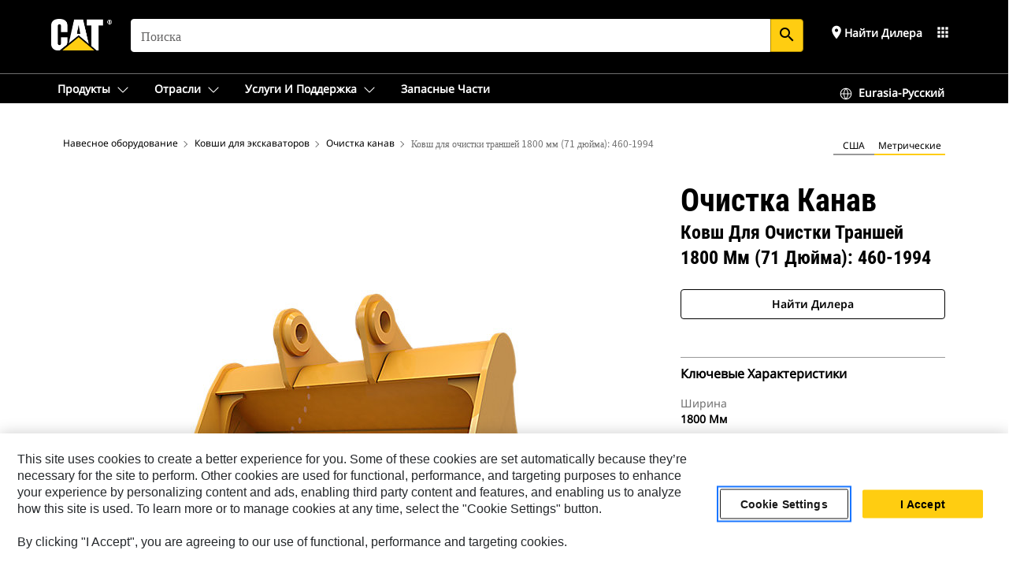

--- FILE ---
content_type: text/html; charset=UTF-8
request_url: https://www.cat.com/ru_RU/products/new/attachments/buckets-excavator/ditch-cleaning/2000000209.html
body_size: 69380
content:



<!DOCTYPE HTML>
<html lang="ru" xml:lang="ru">
    <head>
    <meta charset="UTF-8"/>
    <meta name="template" content="deg---product-landing-editable"/>
    

    
    
<link rel="stylesheet" href="/etc.clientlibs/deg/clientlibs/clientlib-dependencies.min.5d18fc177c2b9da2d8bc26f6a27fdd3a.css" type="text/css">
<script src="/etc.clientlibs/deg/clientlibs/clientlib-dependencies.min.a8d10506f792891a66041fb5ea0095aa.js"></script>





    
<link rel="stylesheet" href="/etc.clientlibs/deg/clientlibs/clientlib-base.min.078c2e96dcf30046ac47ad3f8680501f.css" type="text/css">








    
    
    

    

    
    
    

    

<!-- START Custom code-->


<!-- OneTrust Cookies Consent Notice start -->
<script id="otDomainScript" src="https://cdn.cookielaw.org/scripttemplates/otSDKStub.js" type="text/javascript" charset="UTF-8" data-domain-script="6b32398a-3e80-4329-b54b-c689861a9fe9"></script>
<script type="text/javascript">function OptanonWrapper() { }</script>
<!-- OneTrust Cookies Consent Notice end -->

<!-- OneTrust Cookies Check Start -->
<script>
	var otDomainScript = document.getElementById("otDomainScript").getAttribute("data-domain-script");

	if (otDomainScript.includes("-test")) {
		document.cookie = "OptanonConsent=;domain=.cat.com;path=/;expires=Thu, 01 Jan 1970 00:00:00 GMT";
		document.cookie = "OptanonAlertBoxClosed=;domain=.cat.com;path=/;expires=Thu, 01 Jan 1970 00:00:00 GMT";
		document.cookie = "OptanonConsent=;domain=.caterpillar.com;path=/;expires=Thu, 01 Jan 1970 00:00:00 GMT";
		document.cookie = "OptanonAlertBoxClosed=;domain=.caterpillar.com;path=/;expires=Thu, 01 Jan 1970 00:00:00 GMT";
		document.cookie = "OptanonConsent=;domain=.fgwilson.com;path=/;expires=Thu, 01 Jan 1970 00:00:00 GMT";
		document.cookie = "OptanonAlertBoxClosed=;domain=.fgwilson.com;path=/;expires=Thu, 01 Jan 1970 00:00:00 GMT";
		document.cookie = "OptanonConsent=;domain=.mak-catmarine.com;path=/;expires=Thu, 01 Jan 1970 00:00:00 GMT";
		document.cookie = "OptanonAlertBoxClosed=;domain=.mak-catmarine.com;path=/;expires=Thu, 01 Jan 1970 00:00:00 GMT";
		document.cookie = "OptanonConsent=;domain=.perkins.com;path=/;expires=Thu, 01 Jan 1970 00:00:00 GMT";
		document.cookie = "OptanonAlertBoxClosed=;domain=.perkins.com;path=/;expires=Thu, 01 Jan 1970 00:00:00 GMT";
		document.cookie = "OptanonConsent=;domain=.progressrail.com;path=/;expires=Thu, 01 Jan 1970 00:00:00 GMT";
		document.cookie = "OptanonAlertBoxClosed=;domain=.progressrail.com;path=/;expires=Thu, 01 Jan 1970 00:00:00 GMT";
		document.cookie = "OptanonConsent=;domain=.solarturbines.com;path=/;expires=Thu, 01 Jan 1970 00:00:00 GMT";
		document.cookie = "OptanonAlertBoxClosed=;domain=.solarturbines.com;path=/;expires=Thu, 01 Jan 1970 00:00:00 GMT";
		document.cookie = "OptanonConsent=;domain=.spmoilandgas.com;path=/;expires=Thu, 01 Jan 1970 00:00:00 GMT";
		document.cookie = "OptanonAlertBoxClosed=;domain=.spmoilandgas.com;path=/;expires=Thu, 01 Jan 1970 00:00:00 GMT";
		document.cookie = "OptanonConsent=;domain=.tangentenergy.com;path=/;expires=Thu, 01 Jan 1970 00:00:00 GMT";
		document.cookie = "OptanonAlertBoxClosed=;domain=.tangentenergy.com;path=/;expires=Thu, 01 Jan 1970 00:00:00 GMT";
		document.cookie = "OptanonConsent=;domain=.pecktech.com;path=/;expires=Thu, 01 Jan 1970 00:00:00 GMT";
		document.cookie = "OptanonAlertBoxClosed=;domain=.pecktech.com;path=/;expires=Thu, 01 Jan 1970 00:00:00 GMT";
		document.cookie = "OptanonConsent=;domain=.anchorcoupling.com;path=/;expires=Thu, 01 Jan 1970 00:00:00 GMT";
		document.cookie = "OptanonAlertBoxClosed=;domain=.anchorcoupling.com;path=/;expires=Thu, 01 Jan 1970 00:00:00 GMT";
		document.cookie = "OptanonConsent=;domain=.anchorfluidsystems.com;path=/;expires=Thu, 01 Jan 1970 00:00:00 GMT";
		document.cookie = "OptanonAlertBoxClosed=;domain=.anchorfluidsystems.com;path=/;expires=Thu, 01 Jan 1970 00:00:00 GMT";
		document.cookie = "OptanonConsent=;domain=.catrentalstore.com;path=/;expires=Thu, 01 Jan 1970 00:00:00 GMT";
		document.cookie = "OptanonAlertBoxClosed=;domain=.catrentalstore.com;path=/;expires=Thu, 01 Jan 1970 00:00:00 GMT";
		document.cookie = "OptanonConsent=;domain=.catdealer.com;path=/;expires=Thu, 01 Jan 1970 00:00:00 GMT";
		document.cookie = "OptanonAlertBoxClosed=;domain=.catdealer.com;path=/;expires=Thu, 01 Jan 1970 00:00:00 GMT";
	}
</script>
<!-- OneTrust Cookies Check End -->


<!-- ue2laempublishaserverp02 -->



		
<meta name="site_category" content=" Продукты"/>
<meta http-equiv="X-UA-Compatible" content="IE=edge,chrome=1"/>

<script>
	var currentPage = "/content/catdotcom/ru_RU/products/new/attachments/buckets-excavator/ditch-cleaning/2000000209",isPerkins = 'false', isCatdotcom = 'false';
    window._cat_drl_loc_sev_url = "";
    window._cat_drl_loc_search_dist = "";
    window._cat_drl_loc_max_results = "";
	window._addPath_vanity = "";
	window.defaultUnitType = "metric";
		window._cat_drl_loc_app_id = "";
    window._cat_drl_loc_app_url = "";
    window._bing_key= "As3LWGxakhWXqIL6M3BBWFqEZn9J2XDgt9H9oCm1qcTxWnRV2wp_cityZM0UuOOf";	
    window._helios_dls_url = "api.cat.com";
    if(currentPage.indexOf("/content/wwwperkins") === 0){
    	isPerkins='true';
    }
	if (currentPage.indexOf("/content/catdotcom") === 0) {
    	isCatdotcom = 'true';
	} 
    var currentLocaleString = "ru_RU";
	Granite.I18n.setLocale(currentLocaleString);
</script>

<script>
    // Added method to fetch the cookie value (needed for Datalayer push on page load)
    function getCookieVal(name){
        var arr = null,
            reg = new RegExp('(^| )' + name + '=([^;]+)');
        if(arr = document.cookie.match(reg)){
            return unescape(arr[2]);
        } else {
            return null;
        }
    }

    var catRecId = '',
        loginId = '',
        userGAInfo = '';

	var dataLayer = window.dataLayer || [],
	  siteID = 'catDotCom' == "" ? null : 'catDotCom',
	  templateID = 'deg---product-landing-editable' == "" ? null : 'deg---product-landing-editable',
	  templateBase = 'deg' == "" ? null : 'deg',
	  adiBu = 'Work Tools' == "" ? null : 'Work Tools',
	  adiApp = '' == "" ? null : '',
	  adiInd = '' == "" ? null : '',
	  adiAud = '' == "" ? null : '',
	  adiAudgoal = '' == "" ? null : '',
	  adiPripgkpi = '' == "" ? null : '',
	  adiSecpgkpi = '' == "" ? null : '',
	  dealerCode = '' == "" ? null : '',
	  dealerName = '' == "" ? null : '',
	  lastPublishedDate = '2025-03-21T13:43:42.144Z' == "" ? null : '2025-03-21T13:43:42.144Z',
	  b2cDataLayerFlag = true,
	  campaignFlag = false;

	var favDealer = JSON.parse(localStorage.getItem("favorite_dealer"));
	var dealerId = null,
		dealerCode = null,
		dealerName = null,
		dealerLocationName = null;
	if(favDealer) {
		dealerId = favDealer.dealerId;
		dealerCode = favDealer.ecommerceDealerCode;
		dealerName = favDealer.dealerName;
		dealerLocationName = favDealer.dealerLocationName;
	}

	// Get the RecId, loginId and GAInfo from the cookie

		loginId = null != getCookieVal('CWSID') ? getCookieVal('CWSID') : '';
		catRecId = null != getCookieVal('RECID') ? getCookieVal('RECID') : '';

        dataLayer.push({
            'catRecId': catRecId,
            'loginId': loginId
        });

		includeGAInfoDatalayerValues();

	function includeGAInfoDatalayerValues(){
			if((typeof isPingAccessEnabledFlag !== 'undefined' && isPingAccessEnabledFlag) ||
			   (typeof isGAInfoEnabledFlag !== 'undefined' && isGAInfoEnabledFlag)) {

				userGAInfo = null != getCookieVal('GAInfo') ? JSON.parse(getCookieVal('GAInfo')) : '';

					dataLayer.push({
                        'affClass': userGAInfo.affClass,
                        'affCode': userGAInfo.affCode,
                        'affiliationOrgCode': userGAInfo.affiliationOrgCode,
                        'hem': userGAInfo.hem,
                    })
			}
	}
        var serial_code_url = new URL(window.location.href);
        var serial_code = serial_code_url.searchParams.get("serial_number");

        var isPdp = true;
		var isPcp = false;
		var isPfp = false;
		var isPsfp = false;

		if(isPfp || isPsfp){
        		adiBu = '';
			    adiBu = (!adiBu || adiBu === "null") ? null : adiBu;
                 } 

		var adiContTypeValue = null;

		if(isPdp || isPcp || isPfp || isPsfp){
			adiContTypeValue = "awareness | engagement | consideration | lead gen";
		} else {
			adiContTypeValue = '' == "" ? null : '';
		}

	dataLayer.push({
		'zipCode': sessionStorage.getItem('bcpZip'),
		'siteID': siteID,
        'dealerId' : dealerId,
        'dealerCode' : dealerCode,
        'dealerName' : dealerName,
        'dealerLocationName' : dealerLocationName,
		'templateID': templateID,
		'templateBase': templateBase,
		'adiBu'	: adiBu,
		'adiApp' : adiApp,
		'adiContType' : adiContTypeValue,
		'adiInd' : adiInd,
		'adiAud' : adiAud,
        'adiAudgoal' : adiAudgoal,
        'adiPripgkpi' : adiPripgkpi,
        'adiSecpgkpi' : adiSecpgkpi,
        'storeID' : dealerCode,
		'storeCode' : dealerCode,
		'storeName' : dealerName,
		'lastPubDate' : lastPublishedDate,
		'campaignFlag' : campaignFlag,
                'serialNumber' : serial_code
      	});
	if(b2cDataLayerFlag){
	    if(getCookieVal('li_aemgainfo')){
	        var aemgainfo = JSON.parse(getCookieVal('li_aemgainfo'));
	        var dataLayer = window.dataLayer || [];
	        dataLayer.push({
	            'event':'b2cloaded',
	            'companyID' : aemgainfo.companyID,
	            'hem' : aemgainfo.hem,
	            'loginID' : aemgainfo.loginID,
	            'catRecId' : aemgainfo.catRecId,
	            'affClass' : aemgainfo.affClass,
	            'affCode' : aemgainfo.affCode,
	            'b2cdealerCode' : aemgainfo.b2cdealerCode,
	            'topLvlOrgCode' : aemgainfo.topLvlOrgCode,
	            'b2cObjectID' : aemgainfo.b2cObjectID,
	            'b2cUserType' : aemgainfo.b2cUserType
	        })
	    }
	    else{
	    	document.cookie = 'li_aemgainfo = {"companyID":"","hem":"","loginID":"","catRecId":"","affClass":"","affCode":"","b2cdealerCode":"","topLvlOrgCode":"","b2cObjectID":"","b2cUserType":""}'+ '; path=/; Secure; SameSite=Lax';
	        var dataLayer = window.dataLayer || [];
	        dataLayer.push({
	            'event':'b2cloaded',
	            'companyID' : "",
	            'hem' : "",
	            'loginID' : "",
	            'catRecId' : "",
	            'affClass' : "",
	            'affCode' : "",
	            'b2cdealerCode' : "",
	            'topLvlOrgCode' : "",
	            'b2cObjectID' : "",
	            'b2cUserType' : ""
	        })
	    }
		
	}

</script>

<!-- Google Tag Manager -->
<script>(function(w,d,s,l,i){w[l]=w[l]||[];w[l].push({'gtm.start':
new Date().getTime(),event:'gtm.js'});var f=d.getElementsByTagName(s)[0],
j=d.createElement(s),dl=l!='dataLayer'?'&l='+l:'';j.async=true;j.src=
'//www.googletagmanager.com/gtm.js?id='+i+dl;f.parentNode.insertBefore(j,f);
})(window,document,'script','dataLayer','GTM-5JB4X4');</script>
<!-- End Google Tag Manager -->

<meta name="viewport" content="width=device-width, initial-scale=1.0"/>
<meta name="keywords" content="Ditch Cleaning Bucket 1800 mm (71 in)  460-1994, new"/>
<meta name="twitter:card" content="summary_large_image"/>




<!-- Open Group tagging : Social network (OpenGraph) metatag values -->



<meta property="og:site_name" content="https://www.cat.com/ru_RU/products/new/attachments/buckets-excavator/ditch-cleaning/2000000209.html"/>



<!-- Page Tag list -->

	
		<meta name="product_line" content="Продукты^Навесное оборудование^Ковши для экскаваторов^Очистка канав^Ковш для очистки траншей 1800 мм (71 дюйма)  460-1994"/>
    
		<meta name="acquisition_type" content="acquisition_type^new"/>
    

<!-- Blog Tag list -->

	
		<meta name="b_tags_product_line" content="Продукты^Навесное оборудование^Ковши для экскаваторов^Очистка канав^Ковш для очистки траншей 1800 мм (71 дюйма)  460-1994"/>
    
		<meta name="b_tags_acquisition_type" content="acquisition_type^new"/>
    

<!-- Blog Tag list End -->

<!-- Published Date to metatag for blogCards -->



	<link rel="shortcut icon" type="image/vnd.microsoft.icon" href='/content/dam/favicons/Favicon.png'/>



	<link rel="apple-touch-icon-precomposed" sizes="57x57" href='/content/dam/favicons/catdotcomFavicon.png/_jcr_content/renditions/cq5dam.thumbnail.57.57.png'/>
	<link rel="apple-touch-icon-precomposed" sizes="72x72" href='/content/dam/favicons/catdotcomFavicon.png/_jcr_content/renditions/cq5dam.thumbnail.72.72.png'/>
	<link rel="apple-touch-icon-precomposed" sizes="114x114" href='/content/dam/favicons/catdotcomFavicon.png/_jcr_content/renditions/cq5dam.thumbnail.114.114.png'/>
	<link rel="apple-touch-icon-precomposed" sizes="144x144" href='/content/dam/favicons/catdotcomFavicon.png/_jcr_content/renditions/cq5dam.thumbnail.144.144.png'/>


<meta name="description" content="Ковши Cat® ― это не просто элемент комплектации, а продолжение вашей машины Cat. Каждый из них отлично сбалансирован по отношению к экскаваторам. Таким образом, вы можете загружать его &quot;с шапкой&quot; без ущерба для топливной эффективности и технического состояния машины. Мы сконструировали их для быстрой загрузки, лучшего удержания груза и соответствия вашим задачам."/>




    
    

    
    
    
    



<title>Ковш для очистки траншей 1800 мм (71 дюйма): 460-1994 Очистка канав | Cat | Caterpillar</title>
<link rel="canonical" href='https://www.cat.com/ru_RU/products/new/attachments/buckets-excavator/ditch-cleaning/2000000209.html'/>
<!-- Global Editable Whitelabel CSS-->
<link rel="stylesheet" href="/content/catdotcom/ru_RU/_jcr_content.editable-whitelabel-v2.css"/>
</head>
    <body class="page basicpage auth" data-offset="84">
        
        
            

<!-- Google Tag Manager (noscript) -->
<noscript><iframe src="//www.googletagmanager.com/ns.html?id=GTM-5JB4X4" height="0" width="0" style="display:none;visibility:hidden"></iframe></noscript>
<!-- End Google Tag Manager (noscript) -->
            



            


<div class="root responsivegrid">


<div class="aem-Grid aem-Grid--12 aem-Grid--default--12 ">
    
    <div class="inheritedExperienceFragment experiencefragment aem-GridColumn aem-GridColumn--default--12">

    
    

    



<div class="xf-content-height">
    


<div class="aem-Grid aem-Grid--12 aem-Grid--default--12 ">
    
    <div class="cookie aem-GridColumn aem-GridColumn--default--12">








    
    
<link rel="stylesheet" href="/etc.clientlibs/deg/components/content/general/cookie/v3/cookie/clientlibs/site.min.52a649af8eb7e6a89c8e5056137c5aa5.css" type="text/css">



    
    
<script src="/etc.clientlibs/deg/components/content/general/cookie/v3/cookie/clientlibs/site.min.d6bb5a271a50721dc8913a051877eb51.js"></script>





<div class="ot-cookie-banner" style="display:none;">
    
        <input type="hidden" id="locale-page-publish" value="ru_RU"/>
    

    
</div></div>
<div class="header aem-GridColumn aem-GridColumn--default--12">

<!-- HTML  -->


<div class="skip-to-content">
  <a class="skip-to-content-link" href="#mainContent">Skip to main content</a>
</div>

<div class="skip-search-crawl d-print-none">
  <header class="mega--nav tfn header auth-track">
    
    
    
    
    
    
    
    
    
    <input type="hidden" id="exp-fragment-resource" data-azure-path="/content/catdotcom/ru_RU/products/new/attachments/buckets-excavator/ditch-cleaning/2000000209"/>
    <div style="display: none;" id="isDealer"></div>
    <div style="display: none;" id="dealerPage" data-dealerPage="/content/catdotcom/ru_RU/support/dealer-locator.html"></div>

    <div class="container container--mega-nav">
      <div class="row">
        <input hidden id="showSearch" value="true"/>
        <input hidden id="showAdvanceSearch" value="false"/>
        <div class="col header-container">
          
          



<a href="#" onclick="" class="menu-toggle" data-open-label="menu" data-close-label="close" aria-label="Menu" style="display: none;"><span></span></a>
<a href="/ru_RU.html" class="logo">
	<picture>
              <source media="(min-width: 1023px)" srcset="https://s7d2.scene7.com/is/image/Caterpillar/CM20160629-33279-63115?fmt= png-alpha"/>
              <img src="https://s7d2.scene7.com/is/image/Caterpillar/CM20160629-33279-63115?fmt=%20png-alpha" alt="CAT LOGO"/>
              <img class="logo--print" src="https://s7d2.scene7.com/is/image/Caterpillar/CM20160629-33279-63115?fmt=%20png-alpha" alt="CAT LOGO"/>
	</picture>
</a>


    


          
            
            
            
              <div class="search-wrap open header-middle">
                


	
	
    
<link rel="stylesheet" href="/etc.clientlibs/deg/components/structure/search/v2/search/clientlibs/site.min.040091e378d13312ca799339b87aea61.css" type="text/css">
<link rel="stylesheet" href="/etc.clientlibs/deg/components/structure/search/v1/search/clientlibs/site.min.7ea43d628062d274409239af092e2700.css" type="text/css">



	
	<form action="/ru_RU/search/search-results.html" class="search-inner search siteSearchForm" id="global_search" name="global_search" method="GET">
		<!-- <i class="material-icons" id="siteSearchForm_search_icon">search</i> -->
		<label for="searchInput" class="sr-only">Search</label>
		
		
			<input type="search" class="input-large search-input" id="searchInput" name="search" placeholder="поиска" autocomplete="off" onkeyup="newCatdotcomSearchAutoSuggestHeader(this, 'global_search');"/>
		
		

		<input type="hidden" name="pagePath" id="pagePath" value="/content/catdotcom/ru_RU/products/new/attachments/buckets-excavator/ditch-cleaning/2000000209"/>
		<input type="hidden" id="newSearchEnabled" value="true"/>

		
		<button type="submit" class="button button-primary button-sm global-search-btn" aria-label="Поиск"><i class="material-icons" id="siteSearchForm_search_icon">search</i></button>
		<!-- <a href="#" onclick="" class="search-close">&#215;</a> -->
		<div id="global_searchsearchInputSuggBox" class="suggestionBox col-7 col-lg-10 col-md-8 col-sm-6 col-xs-6" style="display:none">
			
				<div class="suggestionBoxSearchHeader" style="display:none">
					<div class="suggestionBoxHeading">РЕКОМЕНДУЕМЫЕ КЛЮЧЕВЫЕ СЛОВА</div>
					<div id="SuggKeywordsHeader">
					</div>
				</div>
				<div class="suggestionBoxSearchHeader" style="display:none">
					<div class="suggestionBoxHeading">РЕКОМЕНДУЕМЫЕ ПРОДУКТЫ</div>
					<div id="SuggProductsHeader">
					</div>
				</div>
				<div class="suggestionBoxSearchHeader" style="display:none">
					<div class="suggestionBoxHeading">РЕКОМЕНДУЕМЫЕ МАТЕРИАЛЫ</div>
					<div id="SuggCategoriesHeader">
					</div>
				</div>
			
			<!-- end existing aem autosuggest -->
		</div>
	</form>


    

              </div>
            
          
          <ul class="utility--links">
            
              <!-- <sly data-sly-test="true"> -->
                <!-- <a href="#" target="_blank" onclick=""
                  role="button" class="search-toggle search auth-track "
                  aria-label="поиска" id="utility_links_search">
                  <i class="material-icons" id="utility_links_search_icon" aria-hidden="true">search</i><span
                    class="utility_search">Search</span> -->

                <!-- </a> -->

                <!-- <div class="search-wrap open"> -->
                  <!-- <sly data-sly-resource="search" /> -->
                <!-- </div> -->
              <!-- </sly> -->
            </li>
            
            

            
            
              
                <li class="utility--links__find-dealer findDealer auth-track">
                  <!-- link before dealer chosen -->
                   <a href="#" role="button" class="show-label" data-toggle="modal" data-target="#launch-this-modal-window12" id="utility_links_findDealer_place" style="">
                      <i class="material-icons" id="utility_links_findDealer_place_icon" aria-hidden="true">place</i><span>
                        Найти дилера
                        
                      </span>
                    </a> 
                   <!-- link after dealer chosen -->
                  <div class="drop--menu">
                    <a href="#" role="button" class="dropdown-button show-label dealer-info__show-abel" id="utility_links_dropdown_btn_place" style=""></a>
                    <ul class="menu--content" role="dialog" aria-modal="true" aria-labelledby="directionDialogTitle">
                      <li><a href="#" role="button" class="close">&#215;</a></li>
                      <li class="dealer--info">
                        <p id="directionDialogTitle" class="title" aria-level="3" role="heading" data-dealer-code=""></p>
                        <button type="button" aria-hidden="false" class="close" data-dismiss="modal" aria-label="Close">
                          <span aria-hidden="true">&times;</span>
                        </button> <!-- <p class="time">Open Till 5PM</p> -->
                        <hr aria-hidden="true"/>
                        <p class="dealer-address"></p> <a role="button" href="" class="cat-follow fav-dealer-direction" onclick="getFavDealerDirection(event,this);">Указания</a> <a role="button" class="cat-follow fav-dealer-info-follow" href="#" data-toggle="modal" data-target="#launch-this-modal-window12">Данные дилера</a>
                        <hr/> <a class="button button-tertiary find-dealer-follow" role="button" href="#" data-toggle="modal" data-target="#launch-this-modal-window12">Найти другого дилера</a>
                      </li>
                    </ul>
                  </div>
                </li>
              
            

            


            
            
            
            
            
            



	<div class="tfn floating-system-notification">
		
		<!-- same example as above but showing a single component system message success -->
		<div class="container" id="floating-success-notification">
			<div class="system-notification-holder">
				<div class="notification-message success">
					<div class="icon-holder">
						<i class="material-icons" id="floating-success-material-icon" aria-hidden="true"></i>
					</div>
					<div class="content-holder">
						<a tabindex="0" onclick="" class="close" aria-label="close notification"><i class="material-icons">close</i></a>
						<p class="title" id="floating-success-message-title"></p>
						<p class="info" id="floating-success-message"></p>
						<div class="action-holder">
							<a href="" class="action action-close">ОК</a>
						</div>
					</div>
				</div>
			</div>
		</div>
		
		
	</div>


    




    
<script src="/etc.clientlibs/deg/components/structure/systemNotifications/v2/systemNotifications/clientlibs/site.min.22dcd70176acc76915ecea61df23ab0b.js"></script>



            
            
            

              

            
    
	
	
	
		<li class="utility--links__sites waffle waffle-desktop">
			<div class="drop-menu">
				<a href="#" role="button" class="dropdown-button" id="utility_links_sites_apps" aria-label="Cat Applications Menu" data-toggle="modal" data-target="#mega-waffle__modal">
					<i class="material-icons" id="utility_links_sites_apps_icon" aria-hidden="true">apps</i>
				</a>
			</div>
		</li>
	
	
	<div class="modal fade auth small waffle__modal" id="mega-waffle__modal" role="dialog" aria-modal="true" aria-labelledby="waffleModalTitle" style="display: none;" tabindex="-1">
		<div class="modal-dialog waffle__content" role="document">
			<div class="modal-content">
				<!-- Header -->
				<div class="modal-header waffle__header">
					<h2 class="modal-title" id="waffleModalTitle" tabindex="-1">Приложения Cat</h2>
					<button type="button" class="close waffle__closebtn" data-dismiss="modal" aria-label="close">
                        <span class="waffle__closeIcon" aria-hidden="true">
                            <svg xmlns="http://www.w3.org/2000/svg" width="16" height="16" viewBox="0 0 16 16" fill="none">
                                <path d="M13.1848 3.53141C13.3826 3.33355 13.3826 3.01276 13.1848 2.8149C12.9869 2.61704 12.6661 2.61704 12.4683 2.8149L7.99984 7.28333L3.53141 2.8149C3.33355 2.61704 3.01276 2.61704 2.8149 2.8149C2.61704 3.01276 2.61704 3.33355 2.8149 3.53141L7.28333 7.99984L2.8149 12.4683C2.61704 12.6661 2.61704 12.9869 2.8149 13.1848C3.01276 13.3826 3.33355 13.3826 3.53141 13.1848L7.99984 8.71635L12.4683 13.1848C12.6661 13.3826 12.9869 13.3826 13.1848 13.1848C13.3826 12.9869 13.3826 12.6661 13.1848 12.4683L8.71635 7.99984L13.1848 3.53141Z" fill="#3F3F3F"/>
                            </svg>
                        </span>
					</button>
				</div>
				<!-- Body -->
				<ul class="modal-body menu--content waffle__body" aria-hidden="true">
					<li class="waffle-item__block" role="none">
						<a href="https://www.cat.com/ru_RU.html" target="_blank">
							<div class="waffle-item__image">
								<img class="waffle-item__icon" alt="Наша продукция icon"/>
							</div>
							<div class="waffle-item__content">
								
									<h2 class="waffle-item__heading">Наша продукция</h2>
								
								
									<p class="waffle-item__description">Просмотрите все товары на сайте Cat.com</p>
								
								
									<p class="waffle-item__link" aria-hidden="true">https://www.cat.com/ru_RU.html</p>
								
							</div>
						</a>
					</li>
				
					<li class="waffle-item__block" role="none">
						<a href="https://shop.cat.com/ShopLandingPageView?storeId=11751&langId=-20" target="_blank">
							<div class="waffle-item__image">
								<img class="waffle-item__icon" src="https://s7d2.scene7.com/is/content/Caterpillar/CM20250912-aae1e-35ff1" alt="Купить онлайн icon"/>
							</div>
							<div class="waffle-item__content">
								
									<h2 class="waffle-item__heading">Купить онлайн</h2>
								
								
									<p class="waffle-item__description">Приобретайте продукты и многое другое в сети наших магазинов</p>
								
								
									<p class="waffle-item__link" aria-hidden="true">https://shop.cat.com/ShopLandingPageView?storeId=11751&amp;langId=-20</p>
								
							</div>
						</a>
					</li>
				
					<li class="waffle-item__block" role="none">
						<a href="https://catused.cat.com/ru/" target="_blank">
							<div class="waffle-item__image">
								<img class="waffle-item__icon" src="https://s7d2.scene7.com/is/content/Caterpillar/CM20250912-11eaf-be440" alt="Поиск подержанной продукции icon"/>
							</div>
							<div class="waffle-item__content">
								
									<h2 class="waffle-item__heading">Поиск подержанной продукции</h2>
								
								
									<p class="waffle-item__description">Приобретайте сертифицированную, бывшую в эксплуатации продукцию</p>
								
								
									<p class="waffle-item__link" aria-hidden="true">https://catused.cat.com/ru/</p>
								
							</div>
						</a>
					</li>
				
					<li class="waffle-item__block" role="none">
						<a href="https://rent.cat.com" target="_blank">
							<div class="waffle-item__image">
								<img class="waffle-item__icon" src="https://s7d2.scene7.com/is/content/Caterpillar/CM20250912-146a3-46063" alt="Аренда продукции icon"/>
							</div>
							<div class="waffle-item__content">
								
									<h2 class="waffle-item__heading">Аренда продукции</h2>
								
								
									<p class="waffle-item__description">Находите и арендуйте оборудование у ближайшего дилера</p>
								
								
									<p class="waffle-item__link" aria-hidden="true">https://rent.cat.com</p>
								
							</div>
						</a>
					</li>
				
					<li class="waffle-item__block" role="none">
						<a href="https://vl.cat.com/visionlink?ui_locales=ru-RU" target="_blank">
							<div class="waffle-item__image">
								<img class="waffle-item__icon" src="https://s7d2.scene7.com/is/content/Caterpillar/CM20250912-fb978-598c9" alt="Управление моим оборудованием icon"/>
							</div>
							<div class="waffle-item__content">
								
									<h2 class="waffle-item__heading">Управление моим оборудованием</h2>
								
								
									<p class="waffle-item__description">Управляйте своим парком машин в VisionLink</p>
								
								
									<p class="waffle-item__link" aria-hidden="true">https://vl.cat.com/visionlink?ui_locales=ru-RU</p>
								
							</div>
						</a>
					</li>
				
					<li class="waffle-item__block" role="none">
						<a href="https://www.cat.com/ru_RU/support/financing-protection.html" target="_blank">
							<div class="waffle-item__image">
								<img class="waffle-item__icon" src="https://s7d2.scene7.com/is/content/Caterpillar/CM20250912-134cb-c7f55" alt="Просмотр финансовых решений icon"/>
							</div>
							<div class="waffle-item__content">
								
									<h2 class="waffle-item__heading">Просмотр финансовых решений</h2>
								
								
									<p class="waffle-item__description">Изучайте финансовые возможности с помощью Cat Financial</p>
								
								
									<p class="waffle-item__link" aria-hidden="true">https://www.cat.com/ru_RU/support/financing-protection.html</p>
								
							</div>
						</a>
					</li>
				</ul>
				<!-- Footer -->
				<div class="modal-footer waffle__footer">
					<div class="modal-footer__full-width-container">
						<button class="button button-tertiary" type="button" data-dismiss="modal" aria-label="Close">
							Close
						</button>
					</div>
				</div>
			</div>
		</div>
	</div>


  
          </ul>

        </div>
      </div>
    </div>
    
    <div class="container-fluid border"> </div>

    <div class="container container--mega-nav">
      
        <div class="row">
          <div class="col">
            <ul class="header-links">
            <li>
              <!-- <a href="#" target="_blank" onclick="" role="button" class="search-toggle search auth-track " aria-label="поиска" id="utility_links_search">
                   <i class="material-icons" id="utility_links_search_icon" aria-hidden="true">search</i><span class="utility_search">Search</span>
                 </a> -->
              <div class="search-wrap-mobile open">
                


	
	
    



	
	<form action="/ru_RU/search/search-results.html" class="search-inner search siteSearchForm" id="global_search" name="global_search" method="GET">
		<!-- <i class="material-icons" id="siteSearchForm_search_icon">search</i> -->
		<label for="searchInput" class="sr-only">Search</label>
		
		
			<input type="search" class="input-large search-input" id="searchInput" name="search" placeholder="поиска" autocomplete="off" onkeyup="newCatdotcomSearchAutoSuggestHeader(this, 'global_search');"/>
		
		

		<input type="hidden" name="pagePath" id="pagePath" value="/content/catdotcom/ru_RU/products/new/attachments/buckets-excavator/ditch-cleaning/2000000209"/>
		<input type="hidden" id="newSearchEnabled" value="true"/>

		
		<button type="submit" class="button button-primary button-sm global-search-btn" aria-label="Поиск"><i class="material-icons" id="siteSearchForm_search_icon">search</i></button>
		<!-- <a href="#" onclick="" class="search-close">&#215;</a> -->
		<div id="global_searchsearchInputSuggBox" class="suggestionBox col-7 col-lg-10 col-md-8 col-sm-6 col-xs-6" style="display:none">
			
				<div class="suggestionBoxSearchHeader" style="display:none">
					<div class="suggestionBoxHeading">РЕКОМЕНДУЕМЫЕ КЛЮЧЕВЫЕ СЛОВА</div>
					<div id="SuggKeywordsHeader">
					</div>
				</div>
				<div class="suggestionBoxSearchHeader" style="display:none">
					<div class="suggestionBoxHeading">РЕКОМЕНДУЕМЫЕ ПРОДУКТЫ</div>
					<div id="SuggProductsHeader">
					</div>
				</div>
				<div class="suggestionBoxSearchHeader" style="display:none">
					<div class="suggestionBoxHeading">РЕКОМЕНДУЕМЫЕ МАТЕРИАЛЫ</div>
					<div id="SuggCategoriesHeader">
					</div>
				</div>
			
			<!-- end existing aem autosuggest -->
		</div>
	</form>


    

                <!-- <sly data-sly-resource="search.mobile.default" /> -->
              </div>

            </li>
            </ul>
      

          


            <div class="mega-mobile  ">
            <nav class="top--nav left-subNavbar__desktop">
              <!-- setting class 'active' enables underline -->
              <ul class="header-links  sub-menu__list">
                <li>
                  
                  <a href="javascript:void(0)" role="button" class="toplink mobile-drawer" data-mega-drawer="mega-products">
                    <span class="toplink__menuItem"> Продукты</span>
                    <span class="chevron chevron-right__icon" aria-label="Развернуть">
                      <svg xmlns="http://www.w3.org/2000/svg" width="16" height="16" viewBox="0 0 16 16" fill="currentColor" class="svg-chevron">
                        <path fill-rule="evenodd" clip-rule="evenodd" d="M1.54977 4.69125C1.74503 4.49598 2.06161 4.49598 2.25687 4.69125L7.99999 10.4344L13.7431 4.69125C13.9384 4.49598 14.2549 4.49598 14.4502 4.69125C14.6455 4.88651 14.6455 5.20309 14.4502 5.39835L8.68639 11.1622C8.5988 11.2537 8.49378 11.3267 8.37749 11.3771C8.25832 11.4287 8.12985 11.4553 7.99999 11.4553C7.87013 11.4553 7.74165 11.4287 7.62249 11.3771C7.50619 11.3267 7.40117 11.2537 7.31358 11.1622L1.54977 5.39835C1.3545 5.20309 1.3545 4.88651 1.54977 4.69125Z" fill="currentColor"/>
                      </svg>
                    </span>
                  </a>
                  <!-- Header Sub Desktop view -->
                  <div class="mega-drawer mega-submenu__desktop" id="mega-products">
                    <div class="inner">
                      <div class="container">
                        <div class="row">
                          <div class="col-lg-12 col-md-12 mobile--links">
                            <!-- Desktop dropdown navigation tab -->
                            <div class="tabs tabs-vertical">
                              <!-- TAB BUTTONS -->
                              <div role="tablist" aria-labelledby="tablist-1" class="header-tab__container header-tab__col">
                                <button id="products-equipment-tab" type="button" role="tab" aria-selected aria-controls="mega-products-equipment" tabindex="0" class="nav__tab">
                                  <span class="focus">Оборудование</span>
                                </button>
<button id="products-power-systems-tab" type="button" role="tab" aria-controls="mega-products-power-systems" tabindex="-1" class="nav__tab">
                                  <span class="focus">Энергетические системы</span>
                                </button>
<button id="products-attachments-tab" type="button" role="tab" aria-controls="mega-products-attachments" tabindex="-1" class="nav__tab">
                                  <span class="focus">Навесное оборудование</span>
                                </button>
<button id="products-parts-tab" type="button" role="tab" aria-controls="mega-products-parts" tabindex="-1" class="nav__tab">
                                  <span class="focus">ОРИГИНАЛЬНЫЕ ЗАПАСНЫЕ ЧАСТИ</span>
                                </button>

                              </div>
                  
                              <!-- TAB CONTENT -->
                              <div class="header-tab__content">
                                <div id="mega-products-equipment" role="tabpanel" tabindex="0" aria-labelledby="products-equipment-tab" class="desktop-drawer ">
                                  <div class="mega__content">
                                    <div class="row">
                                      <!-- Tab menu items -->
                                      <div class=" 
                                                         
                                                        col-lg-9">
                  
                                        <ul class="link--cols  
                                                           
                                                          three">
                                          <li><a href="/ru_RU/products/new/equipment.html">Все Оборудование</a></li>
                                          <li>
                                            <a href="/ru_RU/products/new/equipment/motor-graders.html">Автогрейдеры</a>
                                          </li>
<li>
                                            <a href="/ru_RU/products/new/equipment/asphalt-pavers.html">Асфальтоукладчики</a>
                                          </li>
<li>
                                            <a href="/ru_RU/products/new/equipment/dozers.html">Бульдозеры</a>
                                          </li>
<li>
                                            <a href="/ru_RU/products/new/equipment/drills.html">Буровые станки</a>
                                          </li>
<li>
                                            <a href="/ru_RU/products/new/equipment/off-highway-trucks.html">Внедорожные самосвалы</a>
                                          </li>
<li>
                                            <a href="/ru_RU/products/new/equipment/hydraulic-mining-shovels.html">Гидравлические экскаваторы для горных работ</a>
                                          </li>
<li>
                                            <a href="/ru_RU/products/new/equipment/track-loaders.html">Гусеничные погрузчики</a>
                                          </li>
<li>
                                            <a href="/ru_RU/products/new/equipment/cold-planers.html">Дорожные фрезы</a>
                                          </li>
<li>
                                            <a href="/ru_RU/products/new/equipment/draglines.html">Драглайны</a>
                                          </li>
<li>
                                            <a href="/ru_RU/products/new/equipment/electric-rope-shovels.html">Канатные экскаваторы с электрическим приводом</a>
                                          </li>
<li>
                                            <a href="/ru_RU/products/new/equipment/skid-steer-and-compact-track-loaders.html">Колесные и гусеничные мини-погрузчики</a>
                                          </li>
<li>
                                            <a href="/ru_RU/products/new/equipment/wheel-loaders.html">Колесные погрузчики</a>
                                          </li>
<li>
                                            <a href="/ru_RU/products/new/equipment/wheel-tractor-scrapers.html">Колесные тракторы-скреперы</a>
                                          </li>
<li>
                                            <a href="/ru_RU/products/new/equipment/material-handlers.html">Машины для погрузочно-разгрузочных работ</a>
                                          </li>
<li>
                                            <a href="/ru_RU/products/new/equipment/road-reclaimers.html">Машины для регенерации дорожного полотна</a>
                                          </li>
<li>
                                            <a href="/ru_RU/products/new/equipment/underground-hard-rock.html">Оборудование для подземной разработки твердых пород</a>
                                          </li>
<li>
                                            <a href="/ru_RU/products/new/equipment/articulated-trucks.html">Самосвалы с шарнирно-сочлененной рамой</a>
                                          </li>
<li>
                                            <a href="/ru_RU/products/new/equipment/pipelayers.html">Трубоукладчики</a>
                                          </li>
<li>
                                            <a href="/ru_RU/products/new/equipment/compactors.html">Уплотнители</a>
                                          </li>
<li>
                                            <a href="/ru_RU/products/new/equipment/excavators.html">Экскаваторы</a>
                                          </li>
<li>
                                            <a href="/ru_RU/products/new/equipment/backhoe-loaders.html">Экскаваторы-погрузчики</a>
                                          </li>

                                        </ul>
                                      </div>
                                      <!-- Right rail col -->
                                      <div class="col-lg-3">
                                        <ul class="link--cols one">
                                          <li>
                                            <a href="/ru_RU/products/used.html">
                                              Подержанное оборудование
                                              
                                            </a>
                                          </li>
<li>
                                            <a href="/ru_RU/products/rental/rental-equipment.html">
                                              Cat 租賃設備
                                              
                                            </a>
                                          </li>
<li>
                                            <a href="/ru_RU/products/new/technology.html">
                                              Технология
                                              
                                            </a>
                                          </li>

                                        </ul>
                                      </div>
                                    </div>
                                  </div>
                                </div>
                              
                                <div id="mega-products-power-systems" role="tabpanel" tabindex="0" aria-labelledby="products-power-systems-tab" class="desktop-drawer is-hidden">
                                  <div class="mega__content">
                                    <div class="row">
                                      <!-- Tab menu items -->
                                      <div class="col-lg-3 
                                                         
                                                        ">
                  
                                        <ul class="link--cols one 
                                                           
                                                          ">
                                          <li><a href="/ru_RU/products/new/power-systems.html">Все Энергетические системы</a></li>
                                          <li>
                                            <a href="/ru_RU/products/new/power-systems/oil-and-gas.html">Нефтегазовая отрасль</a>
                                          </li>
<li>
                                            <a href="/ru_RU/products/new/power-systems/industrial.html">Промышленное оборудование</a>
                                          </li>
<li>
                                            <a href="/ru_RU/products/new/power-systems/marine-power-systems.html">Судовые системы выработки электроэнергии</a>
                                          </li>
<li>
                                            <a href="/ru_RU/products/new/power-systems/electric-power.html">Электроэнергия</a>
                                          </li>

                                        </ul>
                                      </div>
                                      <!-- Right rail col -->
                                      <div class="col-lg-3">
                                        <ul class="link--cols one">
                                          <li>
                                            <a href="/ru_RU/products/used.html">
                                              Подержанное оборудование
                                              
                                            </a>
                                          </li>
<li>
                                            <a href="/ru_RU/products/rental/rental-equipment.html">
                                              Cat 租賃設備
                                              
                                            </a>
                                          </li>
<li>
                                            <a href="/ru_RU/products/new/technology.html">
                                              Технология
                                              
                                            </a>
                                          </li>

                                        </ul>
                                      </div>
                                    </div>
                                  </div>
                                </div>
                              
                                <div id="mega-products-attachments" role="tabpanel" tabindex="0" aria-labelledby="products-attachments-tab" class="desktop-drawer is-hidden">
                                  <div class="mega__content">
                                    <div class="row">
                                      <!-- Tab menu items -->
                                      <div class=" 
                                                         
                                                        col-lg-9">
                  
                                        <ul class="link--cols  
                                                           
                                                          three">
                                          <li><a href="/ru_RU/products/new/attachments.html">Все Навесное оборудование</a></li>
                                          <li>
                                            <a href="/ru_RU/products/new/attachments/forks.html">Вилы</a>
                                          </li>
<li>
                                            <a href="/ru_RU/products/new/attachments/bale-spears.html">Вилы универсальные</a>
                                          </li>
<li>
                                            <a href="/ru_RU/products/new/attachments/hammers.html">Гидромолоты</a>
                                          </li>
<li>
                                            <a href="/ru_RU/products/new/attachments/shears.html">Гидроножницы</a>
                                          </li>
<li>
                                            <a href="/ru_RU/products/new/attachments/rakes.html">Грабли-скребки</a>
                                          </li>
<li>
                                            <a href="/ru_RU/products/new/attachments/grapples.html">Грейферы</a>
                                          </li>
<li>
                                            <a href="/ru_RU/products/new/attachments/material-handling.html">Для погрузки и разгрузки материалов</a>
                                          </li>
<li>
                                            <a href="/ru_RU/products/new/attachments/cold-planers.html">Дорожные фрезы</a>
                                          </li>
<li>
                                            <a href="/ru_RU/products/new/attachments/couplers-backhoe-rear.html">Задние устройства смены навесного оборудования для экскаваторов-погрузчиков</a>
                                          </li>
<li>
                                            <a href="/ru_RU/products/new/attachments/pulverizers.html">Измельчители</a>
                                          </li>
<li>
                                            <a href="/ru_RU/products/new/attachments/stump-grinders.html">Измельчители пней</a>
                                          </li>
<li>
                                            <a href="/ru_RU/products/new/attachments/buckets-compact-wheel-loader.html">Ковши для компактного колесного погрузчика</a>
                                          </li>
<li>
                                            <a href="/ru_RU/products/new/attachments/buckets-skid-steer-loader.html">Ковши для мини-погрузчиков</a>
                                          </li>
<li>
                                            <a href="/ru_RU/products/new/attachments/buckets-loader.html">Ковши для погрузчика</a>
                                          </li>
<li>
                                            <a href="/ru_RU/products/new/attachments/buckets-underground-loaders.html">Ковши для подземных погрузчиков</a>
                                          </li>
<li>
                                            <a href="/ru_RU/products/new/attachments/buckets-excavator.html">Ковши для экскаваторов</a>
                                          </li>
<li>
                                            <a href="/ru_RU/products/new/attachments/buckets-backhoe-rear.html">Ковши задние для обратной лопаты</a>
                                          </li>
<li>
                                            <a href="/ru_RU/products/new/attachments/buckets-backhoe-front.html">Ковши передние для экскаваторов-погрузчиков</a>
                                          </li>
<li>
                                            <a href="/ru_RU/products/new/attachments/technology-kits.html">Комплекты технических средств</a>
                                          </li>
<li>
                                            <a href="/ru_RU/products/new/attachments/flail-mowers.html">Косилки-измельчители с бичевым аппаратом</a>
                                          </li>
<li>
                                            <a href="/ru_RU/products/new/attachments/bodies-underground-trucks.html">Кузова — подземные самосвалы</a>
                                          </li>
<li>
                                            <a href="/ru_RU/products/new/attachments/bodies-trucks.html">Кузовы — самосвалы</a>
                                          </li>
<li>
                                            <a href="/ru_RU/products/new/attachments/tillers.html">Культиваторы</a>
                                          </li>
<li>
                                            <a href="/ru_RU/products/new/attachments/brushcutters.html">Кусторезы</a>
                                          </li>
<li>
                                            <a href="/ru_RU/products/new/attachments/multi-processors.html">Мультипроцессоры</a>
                                          </li>
<li>
                                            <a href="/ru_RU/products/new/attachments/blades.html">Отвалы</a>
                                          </li>
<li>
                                            <a href="/ru_RU/products/new/attachments/adapters.html">Переходники</a>
                                          </li>
<li>
                                            <a href="/ru_RU/products/new/attachments/saws.html">Пилы</a>
                                          </li>
<li>
                                            <a href="/ru_RU/products/new/attachments/lift-groups-motor-graders.html">Подъемные группы — автогрейдеры</a>
                                          </li>
<li>
                                            <a href="/ru_RU/products/new/attachments/thumbs.html">Прижимы для ковшей</a>
                                          </li>
<li>
                                            <a href="/ru_RU/products/new/attachments/rotary-cutters.html">Ротационные фрезы</a>
                                          </li>
<li>
                                            <a href="/ru_RU/products/new/attachments/rotors.html">Роторы</a>
                                          </li>
<li>
                                            <a href="/ru_RU/products/new/attachments/rippers-scarifiers.html">Рыхлители-кирковщики</a>
                                          </li>
<li>
                                            <a href="/ru_RU/products/new/attachments/water-delivery-system.html">Система подачи воды</a>
                                          </li>
<li>
                                            <a href="/ru_RU/products/new/attachments/tilt-rotate-systems.html">Системы Tilt Rotate (системы наклона и поворота)</a>
                                          </li>
<li>
                                            <a href="/ru_RU/products/new/attachments/snow-products.html">Снегоуборочная техника</a>
                                          </li>
<li>
                                            <a href="/ru_RU/products/new/attachments/trenchers.html">Траншеекопатели</a>
                                          </li>
<li>
                                            <a href="/ru_RU/products/new/attachments/compactors.html">Уплотнители</a>
                                          </li>
<li>
                                            <a href="/ru_RU/products/new/attachments/mulchers.html">Устройства для поверхностного рыхления почвы</a>
                                          </li>
<li>
                                            <a href="/ru_RU/products/new/attachments/couplers-excavator.html">Устройства для смены навесного оборудования ― экскаватор</a>
                                          </li>
<li>
                                            <a href="/ru_RU/products/new/attachments/couplers-loader.html">Устройства смены навесного оборудования для погрузчиков</a>
                                          </li>
<li>
                                            <a href="/ru_RU/products/new/attachments/augers.html">Шнековые буры</a>
                                          </li>
<li>
                                            <a href="/ru_RU/products/new/attachments/brooms.html">Щетки</a>
                                          </li>
<li>
                                            <a href="/ru_RU/products/new/attachments/electric-power-genset-enclosures.html">Электроэнергия: кожухи генераторных установок</a>
                                          </li>
<li>
                                            <a href="/ru_RU/products/new/attachments/electric-power-genset-fuel-tanks.html">Электроэнергия: топливные баки для генераторных установок</a>
                                          </li>

                                        </ul>
                                      </div>
                                      <!-- Right rail col -->
                                      <div class="col-lg-3">
                                        <ul class="link--cols one">
                                          <li>
                                            <a href="/ru_RU/products/used.html">
                                              Подержанное оборудование
                                              
                                            </a>
                                          </li>
<li>
                                            <a href="/ru_RU/products/rental/rental-equipment.html">
                                              Cat 租賃設備
                                              
                                            </a>
                                          </li>
<li>
                                            <a href="/ru_RU/products/new/technology.html">
                                              Технология
                                              
                                            </a>
                                          </li>

                                        </ul>
                                      </div>
                                    </div>
                                  </div>
                                </div>
                              
                                <div id="mega-products-parts" role="tabpanel" tabindex="0" aria-labelledby="products-parts-tab" class="desktop-drawer is-hidden">
                                  <div class="mega__content">
                                    <div class="row">
                                      <!-- Tab menu items -->
                                      <div class=" 
                                                        col-lg-6 
                                                        ">
                  
                                        <ul class="link--cols  
                                                          two 
                                                          ">
                                          <li><a href="/ru_RU/products/new/parts.html">Все ОРИГИНАЛЬНЫЕ ЗАПАСНЫЕ ЧАСТИ</a></li>
                                          <li>
                                            <a href="/ru_RU/products/new/parts/hydraulics.html">Гидравлическая система</a>
                                          </li>
<li>
                                            <a href="/ru_RU/products/new/parts/ground-engaging-tools.html">Землеройное оборудование</a>
                                          </li>
<li>
                                            <a href="/ru_RU/products/new/parts/hw-seal-consumables.html">Оборудование, уплотнения и расходные материалы</a>
                                          </li>
<li>
                                            <a href="/ru_RU/products/new/parts/drive-train.html">Силовая передача</a>
                                          </li>
<li>
                                            <a href="/ru_RU/products/new/parts/filters-and-fluids.html">Фильтры и жидкости</a>
                                          </li>
<li>
                                            <a href="/ru_RU/products/new/parts/undercarriage.html">Ходовые части</a>
                                          </li>
<li>
                                            <a href="/ru_RU/products/new/parts/hoses-tubes.html">Шланги и патрубки</a>
                                          </li>
<li>
                                            <a href="/ru_RU/products/new/parts/electrical-electronics.html">Электрическое и электронное оборудование</a>
                                          </li>

                                        </ul>
                                      </div>
                                      <!-- Right rail col -->
                                      <div class="col-lg-3">
                                        <ul class="link--cols one">
                                          <li>
                                            <a href="/ru_RU/products/used.html">
                                              Подержанное оборудование
                                              
                                            </a>
                                          </li>
<li>
                                            <a href="/ru_RU/products/rental/rental-equipment.html">
                                              Cat 租賃設備
                                              
                                            </a>
                                          </li>
<li>
                                            <a href="/ru_RU/products/new/technology.html">
                                              Технология
                                              
                                            </a>
                                          </li>

                                        </ul>
                                      </div>
                                    </div>
                                  </div>
                                </div>
                              </div>
                            </div>
                          </div>
                        </div>
                        
                      </div>
                    </div>
                  </div>
                  
                  <!-- Header Sub Mobile View -->
                  <div class="mega-drawer mega-submenu__mobile" id="mega-products">
                    <div class="inner">
                      <div class="container">
                        <div class="row">
                          <div class="col-lg-12 col-md-12 col-sm-12 mobile--header">
                            <a href="#" onclick="" class="mega--back">
                              <svg xmlns="http://www.w3.org/2000/svg" width="15" height="14" viewBox="0 0 15 14" fill="currentColor" class="arrow-right__icon">
                                <path d="M7.35476 1.25687C7.55002 1.06161 7.55002 0.745029 7.35476 0.549767C7.1595 0.354505 6.84292 0.354505 6.64765 0.549767L0.550988 6.64643C0.355725 6.8417 0.355725 7.15828 0.550988 7.35354L6.64765 13.4502C6.84292 13.6455 7.1595 13.6455 7.35476 13.4502C7.55002 13.2549 7.55002 12.9384 7.35476 12.7431L2.11166 7.5H13.7622C14.0383 7.5 14.2622 7.27614 14.2622 7C14.2622 6.72386 14.0383 6.5 13.7622 6.5H2.11164L7.35476 1.25687Z" fill="currentColor"/>
                              </svg>
                              <span class="side-nav__heading"> Продукты</span>
                            </a>
                          </div>
                          <div class="col-lg-2 col-md-12 mobile--links header-accordion__menu">
                            <!-- Accordion heading -->
                            <div class="header-accordion__item">
                              <a href="#" class="header-accordion__heading" data-mega-section="mega-products-equipment">
                                <span class="nav-list__heading">Оборудование</span>
                                <svg xmlns="http://www.w3.org/2000/svg" width="16" height="16" viewBox="0 0 16 16" fill="currentColor" class="chevron-down__icon">
                                  <path fill-rule="evenodd" clip-rule="evenodd" d="M1.54977 4.69125C1.74503 4.49598 2.06161 4.49598 2.25687 4.69125L7.99999 10.4344L13.7431 4.69125C13.9384 4.49598 14.2549 4.49598 14.4502 4.69125C14.6455 4.88651 14.6455 5.20309 14.4502 5.39835L8.68639 11.1622C8.5988 11.2537 8.49378 11.3267 8.37749 11.3771C8.25832 11.4287 8.12985 11.4553 7.99999 11.4553C7.87013 11.4553 7.74165 11.4287 7.62249 11.3771C7.50619 11.3267 7.40117 11.2537 7.31358 11.1622L1.54977 5.39835C1.3545 5.20309 1.3545 4.88651 1.54977 4.69125Z" fill="currentColor"/>
                                </svg>
                              </a>
                  
                              <div class="header-accordion__content">
                                <a href="/ru_RU/products/new/equipment.html">Все Оборудование</a>
                                <div>
                                  <a href="/ru_RU/products/new/equipment/motor-graders.html">Автогрейдеры</a>
                                </div>
<div>
                                  <a href="/ru_RU/products/new/equipment/asphalt-pavers.html">Асфальтоукладчики</a>
                                </div>
<div>
                                  <a href="/ru_RU/products/new/equipment/dozers.html">Бульдозеры</a>
                                </div>
<div>
                                  <a href="/ru_RU/products/new/equipment/drills.html">Буровые станки</a>
                                </div>
<div>
                                  <a href="/ru_RU/products/new/equipment/off-highway-trucks.html">Внедорожные самосвалы</a>
                                </div>
<div>
                                  <a href="/ru_RU/products/new/equipment/hydraulic-mining-shovels.html">Гидравлические экскаваторы для горных работ</a>
                                </div>
<div>
                                  <a href="/ru_RU/products/new/equipment/track-loaders.html">Гусеничные погрузчики</a>
                                </div>
<div>
                                  <a href="/ru_RU/products/new/equipment/cold-planers.html">Дорожные фрезы</a>
                                </div>
<div>
                                  <a href="/ru_RU/products/new/equipment/draglines.html">Драглайны</a>
                                </div>
<div>
                                  <a href="/ru_RU/products/new/equipment/electric-rope-shovels.html">Канатные экскаваторы с электрическим приводом</a>
                                </div>
<div>
                                  <a href="/ru_RU/products/new/equipment/skid-steer-and-compact-track-loaders.html">Колесные и гусеничные мини-погрузчики</a>
                                </div>
<div>
                                  <a href="/ru_RU/products/new/equipment/wheel-loaders.html">Колесные погрузчики</a>
                                </div>
<div>
                                  <a href="/ru_RU/products/new/equipment/wheel-tractor-scrapers.html">Колесные тракторы-скреперы</a>
                                </div>
<div>
                                  <a href="/ru_RU/products/new/equipment/material-handlers.html">Машины для погрузочно-разгрузочных работ</a>
                                </div>
<div>
                                  <a href="/ru_RU/products/new/equipment/road-reclaimers.html">Машины для регенерации дорожного полотна</a>
                                </div>
<div>
                                  <a href="/ru_RU/products/new/equipment/underground-hard-rock.html">Оборудование для подземной разработки твердых пород</a>
                                </div>
<div>
                                  <a href="/ru_RU/products/new/equipment/articulated-trucks.html">Самосвалы с шарнирно-сочлененной рамой</a>
                                </div>
<div>
                                  <a href="/ru_RU/products/new/equipment/pipelayers.html">Трубоукладчики</a>
                                </div>
<div>
                                  <a href="/ru_RU/products/new/equipment/compactors.html">Уплотнители</a>
                                </div>
<div>
                                  <a href="/ru_RU/products/new/equipment/excavators.html">Экскаваторы</a>
                                </div>
<div>
                                  <a href="/ru_RU/products/new/equipment/backhoe-loaders.html">Экскаваторы-погрузчики</a>
                                </div>

                  
                                <div>
                                  
                                    <div>
                                      <div>
                                        <a href="/ru_RU/products/used.html">
                                          Подержанное оборудование
                                          
                                        </a>
                                      </div>
<div>
                                        <a href="/ru_RU/products/rental/rental-equipment.html">
                                          Cat 租賃設備
                                          
                                        </a>
                                      </div>
<div>
                                        <a href="/ru_RU/products/new/technology.html">
                                          Технология
                                          
                                        </a>
                                      </div>

                                    </div>
                                  
                                    
                                  
                                    
                                  
                                    
                                  
                                </div>
                              </div>
                            </div>
<div class="header-accordion__item">
                              <a href="#" class="header-accordion__heading" data-mega-section="mega-products-power-systems">
                                <span class="nav-list__heading">Энергетические системы</span>
                                <svg xmlns="http://www.w3.org/2000/svg" width="16" height="16" viewBox="0 0 16 16" fill="currentColor" class="chevron-down__icon">
                                  <path fill-rule="evenodd" clip-rule="evenodd" d="M1.54977 4.69125C1.74503 4.49598 2.06161 4.49598 2.25687 4.69125L7.99999 10.4344L13.7431 4.69125C13.9384 4.49598 14.2549 4.49598 14.4502 4.69125C14.6455 4.88651 14.6455 5.20309 14.4502 5.39835L8.68639 11.1622C8.5988 11.2537 8.49378 11.3267 8.37749 11.3771C8.25832 11.4287 8.12985 11.4553 7.99999 11.4553C7.87013 11.4553 7.74165 11.4287 7.62249 11.3771C7.50619 11.3267 7.40117 11.2537 7.31358 11.1622L1.54977 5.39835C1.3545 5.20309 1.3545 4.88651 1.54977 4.69125Z" fill="currentColor"/>
                                </svg>
                              </a>
                  
                              <div class="header-accordion__content">
                                <a href="/ru_RU/products/new/power-systems.html">Все Энергетические системы</a>
                                <div>
                                  <a href="/ru_RU/products/new/power-systems/oil-and-gas.html">Нефтегазовая отрасль</a>
                                </div>
<div>
                                  <a href="/ru_RU/products/new/power-systems/industrial.html">Промышленное оборудование</a>
                                </div>
<div>
                                  <a href="/ru_RU/products/new/power-systems/marine-power-systems.html">Судовые системы выработки электроэнергии</a>
                                </div>
<div>
                                  <a href="/ru_RU/products/new/power-systems/electric-power.html">Электроэнергия</a>
                                </div>

                  
                                <div>
                                  
                                    
                                  
                                    
                                  
                                    
                                  
                                    <div>
                                      <div>
                                        <a href="/ru_RU/products/used.html">
                                          Подержанное оборудование
                                          
                                        </a>
                                      </div>
<div>
                                        <a href="/ru_RU/products/rental/rental-equipment.html">
                                          Cat 租賃設備
                                          
                                        </a>
                                      </div>
<div>
                                        <a href="/ru_RU/products/new/technology.html">
                                          Технология
                                          
                                        </a>
                                      </div>

                                    </div>
                                  
                                </div>
                              </div>
                            </div>
<div class="header-accordion__item">
                              <a href="#" class="header-accordion__heading" data-mega-section="mega-products-attachments">
                                <span class="nav-list__heading">Навесное оборудование</span>
                                <svg xmlns="http://www.w3.org/2000/svg" width="16" height="16" viewBox="0 0 16 16" fill="currentColor" class="chevron-down__icon">
                                  <path fill-rule="evenodd" clip-rule="evenodd" d="M1.54977 4.69125C1.74503 4.49598 2.06161 4.49598 2.25687 4.69125L7.99999 10.4344L13.7431 4.69125C13.9384 4.49598 14.2549 4.49598 14.4502 4.69125C14.6455 4.88651 14.6455 5.20309 14.4502 5.39835L8.68639 11.1622C8.5988 11.2537 8.49378 11.3267 8.37749 11.3771C8.25832 11.4287 8.12985 11.4553 7.99999 11.4553C7.87013 11.4553 7.74165 11.4287 7.62249 11.3771C7.50619 11.3267 7.40117 11.2537 7.31358 11.1622L1.54977 5.39835C1.3545 5.20309 1.3545 4.88651 1.54977 4.69125Z" fill="currentColor"/>
                                </svg>
                              </a>
                  
                              <div class="header-accordion__content">
                                <a href="/ru_RU/products/new/attachments.html">Все Навесное оборудование</a>
                                <div>
                                  <a href="/ru_RU/products/new/attachments/forks.html">Вилы</a>
                                </div>
<div>
                                  <a href="/ru_RU/products/new/attachments/bale-spears.html">Вилы универсальные</a>
                                </div>
<div>
                                  <a href="/ru_RU/products/new/attachments/hammers.html">Гидромолоты</a>
                                </div>
<div>
                                  <a href="/ru_RU/products/new/attachments/shears.html">Гидроножницы</a>
                                </div>
<div>
                                  <a href="/ru_RU/products/new/attachments/rakes.html">Грабли-скребки</a>
                                </div>
<div>
                                  <a href="/ru_RU/products/new/attachments/grapples.html">Грейферы</a>
                                </div>
<div>
                                  <a href="/ru_RU/products/new/attachments/material-handling.html">Для погрузки и разгрузки материалов</a>
                                </div>
<div>
                                  <a href="/ru_RU/products/new/attachments/cold-planers.html">Дорожные фрезы</a>
                                </div>
<div>
                                  <a href="/ru_RU/products/new/attachments/couplers-backhoe-rear.html">Задние устройства смены навесного оборудования для экскаваторов-погрузчиков</a>
                                </div>
<div>
                                  <a href="/ru_RU/products/new/attachments/pulverizers.html">Измельчители</a>
                                </div>
<div>
                                  <a href="/ru_RU/products/new/attachments/stump-grinders.html">Измельчители пней</a>
                                </div>
<div>
                                  <a href="/ru_RU/products/new/attachments/buckets-compact-wheel-loader.html">Ковши для компактного колесного погрузчика</a>
                                </div>
<div>
                                  <a href="/ru_RU/products/new/attachments/buckets-skid-steer-loader.html">Ковши для мини-погрузчиков</a>
                                </div>
<div>
                                  <a href="/ru_RU/products/new/attachments/buckets-loader.html">Ковши для погрузчика</a>
                                </div>
<div>
                                  <a href="/ru_RU/products/new/attachments/buckets-underground-loaders.html">Ковши для подземных погрузчиков</a>
                                </div>
<div>
                                  <a href="/ru_RU/products/new/attachments/buckets-excavator.html">Ковши для экскаваторов</a>
                                </div>
<div>
                                  <a href="/ru_RU/products/new/attachments/buckets-backhoe-rear.html">Ковши задние для обратной лопаты</a>
                                </div>
<div>
                                  <a href="/ru_RU/products/new/attachments/buckets-backhoe-front.html">Ковши передние для экскаваторов-погрузчиков</a>
                                </div>
<div>
                                  <a href="/ru_RU/products/new/attachments/technology-kits.html">Комплекты технических средств</a>
                                </div>
<div>
                                  <a href="/ru_RU/products/new/attachments/flail-mowers.html">Косилки-измельчители с бичевым аппаратом</a>
                                </div>
<div>
                                  <a href="/ru_RU/products/new/attachments/bodies-underground-trucks.html">Кузова — подземные самосвалы</a>
                                </div>
<div>
                                  <a href="/ru_RU/products/new/attachments/bodies-trucks.html">Кузовы — самосвалы</a>
                                </div>
<div>
                                  <a href="/ru_RU/products/new/attachments/tillers.html">Культиваторы</a>
                                </div>
<div>
                                  <a href="/ru_RU/products/new/attachments/brushcutters.html">Кусторезы</a>
                                </div>
<div>
                                  <a href="/ru_RU/products/new/attachments/multi-processors.html">Мультипроцессоры</a>
                                </div>
<div>
                                  <a href="/ru_RU/products/new/attachments/blades.html">Отвалы</a>
                                </div>
<div>
                                  <a href="/ru_RU/products/new/attachments/adapters.html">Переходники</a>
                                </div>
<div>
                                  <a href="/ru_RU/products/new/attachments/saws.html">Пилы</a>
                                </div>
<div>
                                  <a href="/ru_RU/products/new/attachments/lift-groups-motor-graders.html">Подъемные группы — автогрейдеры</a>
                                </div>
<div>
                                  <a href="/ru_RU/products/new/attachments/thumbs.html">Прижимы для ковшей</a>
                                </div>
<div>
                                  <a href="/ru_RU/products/new/attachments/rotary-cutters.html">Ротационные фрезы</a>
                                </div>
<div>
                                  <a href="/ru_RU/products/new/attachments/rotors.html">Роторы</a>
                                </div>
<div>
                                  <a href="/ru_RU/products/new/attachments/rippers-scarifiers.html">Рыхлители-кирковщики</a>
                                </div>
<div>
                                  <a href="/ru_RU/products/new/attachments/water-delivery-system.html">Система подачи воды</a>
                                </div>
<div>
                                  <a href="/ru_RU/products/new/attachments/tilt-rotate-systems.html">Системы Tilt Rotate (системы наклона и поворота)</a>
                                </div>
<div>
                                  <a href="/ru_RU/products/new/attachments/snow-products.html">Снегоуборочная техника</a>
                                </div>
<div>
                                  <a href="/ru_RU/products/new/attachments/trenchers.html">Траншеекопатели</a>
                                </div>
<div>
                                  <a href="/ru_RU/products/new/attachments/compactors.html">Уплотнители</a>
                                </div>
<div>
                                  <a href="/ru_RU/products/new/attachments/mulchers.html">Устройства для поверхностного рыхления почвы</a>
                                </div>
<div>
                                  <a href="/ru_RU/products/new/attachments/couplers-excavator.html">Устройства для смены навесного оборудования ― экскаватор</a>
                                </div>
<div>
                                  <a href="/ru_RU/products/new/attachments/couplers-loader.html">Устройства смены навесного оборудования для погрузчиков</a>
                                </div>
<div>
                                  <a href="/ru_RU/products/new/attachments/augers.html">Шнековые буры</a>
                                </div>
<div>
                                  <a href="/ru_RU/products/new/attachments/brooms.html">Щетки</a>
                                </div>
<div>
                                  <a href="/ru_RU/products/new/attachments/electric-power-genset-enclosures.html">Электроэнергия: кожухи генераторных установок</a>
                                </div>
<div>
                                  <a href="/ru_RU/products/new/attachments/electric-power-genset-fuel-tanks.html">Электроэнергия: топливные баки для генераторных установок</a>
                                </div>

                  
                                <div>
                                  
                                    
                                  
                                    <div>
                                      <div>
                                        <a href="/ru_RU/products/used.html">
                                          Подержанное оборудование
                                          
                                        </a>
                                      </div>
<div>
                                        <a href="/ru_RU/products/rental/rental-equipment.html">
                                          Cat 租賃設備
                                          
                                        </a>
                                      </div>
<div>
                                        <a href="/ru_RU/products/new/technology.html">
                                          Технология
                                          
                                        </a>
                                      </div>

                                    </div>
                                  
                                    
                                  
                                    
                                  
                                </div>
                              </div>
                            </div>
<div class="header-accordion__item">
                              <a href="#" class="header-accordion__heading" data-mega-section="mega-products-parts">
                                <span class="nav-list__heading">ОРИГИНАЛЬНЫЕ ЗАПАСНЫЕ ЧАСТИ</span>
                                <svg xmlns="http://www.w3.org/2000/svg" width="16" height="16" viewBox="0 0 16 16" fill="currentColor" class="chevron-down__icon">
                                  <path fill-rule="evenodd" clip-rule="evenodd" d="M1.54977 4.69125C1.74503 4.49598 2.06161 4.49598 2.25687 4.69125L7.99999 10.4344L13.7431 4.69125C13.9384 4.49598 14.2549 4.49598 14.4502 4.69125C14.6455 4.88651 14.6455 5.20309 14.4502 5.39835L8.68639 11.1622C8.5988 11.2537 8.49378 11.3267 8.37749 11.3771C8.25832 11.4287 8.12985 11.4553 7.99999 11.4553C7.87013 11.4553 7.74165 11.4287 7.62249 11.3771C7.50619 11.3267 7.40117 11.2537 7.31358 11.1622L1.54977 5.39835C1.3545 5.20309 1.3545 4.88651 1.54977 4.69125Z" fill="currentColor"/>
                                </svg>
                              </a>
                  
                              <div class="header-accordion__content">
                                <a href="/ru_RU/products/new/parts.html">Все ОРИГИНАЛЬНЫЕ ЗАПАСНЫЕ ЧАСТИ</a>
                                <div>
                                  <a href="/ru_RU/products/new/parts/hydraulics.html">Гидравлическая система</a>
                                </div>
<div>
                                  <a href="/ru_RU/products/new/parts/ground-engaging-tools.html">Землеройное оборудование</a>
                                </div>
<div>
                                  <a href="/ru_RU/products/new/parts/hw-seal-consumables.html">Оборудование, уплотнения и расходные материалы</a>
                                </div>
<div>
                                  <a href="/ru_RU/products/new/parts/drive-train.html">Силовая передача</a>
                                </div>
<div>
                                  <a href="/ru_RU/products/new/parts/filters-and-fluids.html">Фильтры и жидкости</a>
                                </div>
<div>
                                  <a href="/ru_RU/products/new/parts/undercarriage.html">Ходовые части</a>
                                </div>
<div>
                                  <a href="/ru_RU/products/new/parts/hoses-tubes.html">Шланги и патрубки</a>
                                </div>
<div>
                                  <a href="/ru_RU/products/new/parts/electrical-electronics.html">Электрическое и электронное оборудование</a>
                                </div>

                  
                                <div>
                                  
                                    
                                  
                                    
                                  
                                    <div>
                                      <div>
                                        <a href="/ru_RU/products/used.html">
                                          Подержанное оборудование
                                          
                                        </a>
                                      </div>
<div>
                                        <a href="/ru_RU/products/rental/rental-equipment.html">
                                          Cat 租賃設備
                                          
                                        </a>
                                      </div>
<div>
                                        <a href="/ru_RU/products/new/technology.html">
                                          Технология
                                          
                                        </a>
                                      </div>

                                    </div>
                                  
                                    
                                  
                                </div>
                              </div>
                            </div>

                          </div>
                        </div>
                        
                      </div>
                    </div>
                  </div>
                </li>

              
                <li>
                  
                  <a href="javascript:void(0)" role="button" class="toplink mobile-drawer" data-mega-drawer="mega-by-industry">
                    <span class="toplink__menuItem">Отрасли</span>
                    <span class="chevron chevron-right__icon" aria-label="Развернуть">
                      <svg xmlns="http://www.w3.org/2000/svg" width="16" height="16" viewBox="0 0 16 16" fill="currentColor" class="svg-chevron">
                        <path fill-rule="evenodd" clip-rule="evenodd" d="M1.54977 4.69125C1.74503 4.49598 2.06161 4.49598 2.25687 4.69125L7.99999 10.4344L13.7431 4.69125C13.9384 4.49598 14.2549 4.49598 14.4502 4.69125C14.6455 4.88651 14.6455 5.20309 14.4502 5.39835L8.68639 11.1622C8.5988 11.2537 8.49378 11.3267 8.37749 11.3771C8.25832 11.4287 8.12985 11.4553 7.99999 11.4553C7.87013 11.4553 7.74165 11.4287 7.62249 11.3771C7.50619 11.3267 7.40117 11.2537 7.31358 11.1622L1.54977 5.39835C1.3545 5.20309 1.3545 4.88651 1.54977 4.69125Z" fill="currentColor"/>
                      </svg>
                    </span>
                  </a>
                  <!-- Header Sub Desktop view -->
                  <div class="mega-drawer mega-submenu__desktop" id="mega-by-industry">
                    <div class="inner">
                      <div class="container">
                        
                        <div class="row">
                          <div class="col-lg-12 col-md-12 mobile--drawer mobile--drawer-single desktop-drawer-single">
                            <div class="mega--content open">
                              <div class="row">
                                <div class="col-lg-3 
       
      ">
                                  <ul class="link--cols one 
       
      ">
                                    <li>
                                      <a href="/ru_RU/by-industry.html">
                                        Все Отрасли
                                      </a>
                                    </li>
                                    <li>
                                      <a href="/ru_RU/by-industry/paving.html">Асфальтобетоноукладочное оборудование Cat®</a>
                                    </li>
<li>
                                      <a href="/ru_RU/by-industry/oem-solutions.html">Решения для производителей оборудования</a>
                                    </li>
<li>
                                      <a href="/ru_RU/by-industry/construction.html">Строительство</a>
                                    </li>
<li>
                                      <a href="/ru_RU/by-industry/electric-power.html">Энергетика</a>
                                    </li>

                                  </ul>
                                </div>
                                
                              </div>
                            </div>
                          </div>
                        </div>
                      </div>
                    </div>
                  </div>
                  
                  <!-- Header Sub Mobile View -->
                  <div class="mega-drawer mega-submenu__mobile" id="mega-by-industry">
                    <div class="inner">
                      <div class="container">
                        
                        <div class="row">
                          <div class="col-lg-12 col-md-12 mobile--drawer mobile--drawer-single">
                            <div class="mega--content open">
                              <div class="row">
                                <div class="col-lg-12">
                                  <a href="/ru_RU/by-industry.html" class="cat-follow mega--drawer-back mega--content__header mega--back">
                                    <svg xmlns="http://www.w3.org/2000/svg" width="15" height="14" viewBox="0 0 15 14" fill="currentColor" class="arrow-right__icon">
                                      <path d="M7.35476 1.25687C7.55002 1.06161 7.55002 0.745029 7.35476 0.549767C7.1595 0.354505 6.84292 0.354505 6.64765 0.549767L0.550988 6.64643C0.355725 6.8417 0.355725 7.15828 0.550988 7.35354L6.64765 13.4502C6.84292 13.6455 7.1595 13.6455 7.35476 13.4502C7.55002 13.2549 7.55002 12.9384 7.35476 12.7431L2.11166 7.5H13.7622C14.0383 7.5 14.2622 7.27614 14.2622 7C14.2622 6.72386 14.0383 6.5 13.7622 6.5H2.11164L7.35476 1.25687Z" fill="currentColor"/>
                                    </svg>
                                    <span class="side-nav__heading">
                                      Отрасли
                                    </span>
                                  </a>
                                </div>
                                <div class="col-lg-12 single-list__mobile">
                                  <ul class="link--cols">
                                    <li>
                                      <a href="/ru_RU/by-industry.html">
                                        Все Отрасли
                                      </a>
                                    </li>
                                    <li>
                                      <a href="/ru_RU/by-industry/paving.html">Асфальтобетоноукладочное оборудование Cat®</a>
                                    </li>
<li>
                                      <a href="/ru_RU/by-industry/oem-solutions.html">Решения для производителей оборудования</a>
                                    </li>
<li>
                                      <a href="/ru_RU/by-industry/construction.html">Строительство</a>
                                    </li>
<li>
                                      <a href="/ru_RU/by-industry/electric-power.html">Энергетика</a>
                                    </li>

                                  </ul>
                                </div>
                                
                              </div>
                            </div>
                          </div>
                        </div>
                      </div>
                    </div>
                  </div>
                </li>

              
                <li>
                  
                  <a href="javascript:void(0)" role="button" class="toplink mobile-drawer" data-mega-drawer="mega-services-and-support">
                    <span class="toplink__menuItem">Услуги и поддержка</span>
                    <span class="chevron chevron-right__icon" aria-label="Развернуть">
                      <svg xmlns="http://www.w3.org/2000/svg" width="16" height="16" viewBox="0 0 16 16" fill="currentColor" class="svg-chevron">
                        <path fill-rule="evenodd" clip-rule="evenodd" d="M1.54977 4.69125C1.74503 4.49598 2.06161 4.49598 2.25687 4.69125L7.99999 10.4344L13.7431 4.69125C13.9384 4.49598 14.2549 4.49598 14.4502 4.69125C14.6455 4.88651 14.6455 5.20309 14.4502 5.39835L8.68639 11.1622C8.5988 11.2537 8.49378 11.3267 8.37749 11.3771C8.25832 11.4287 8.12985 11.4553 7.99999 11.4553C7.87013 11.4553 7.74165 11.4287 7.62249 11.3771C7.50619 11.3267 7.40117 11.2537 7.31358 11.1622L1.54977 5.39835C1.3545 5.20309 1.3545 4.88651 1.54977 4.69125Z" fill="currentColor"/>
                      </svg>
                    </span>
                  </a>
                  <!-- Header Sub Desktop view -->
                  <div class="mega-drawer mega-submenu__desktop" id="mega-services-and-support">
                    <div class="inner">
                      <div class="container">
                        <div class="row">
                          <div class="col-lg-12 col-md-12 mobile--links">
                            <!-- Desktop dropdown navigation tab -->
                            <div class="tabs tabs-vertical">
                              <!-- TAB BUTTONS -->
                              <div role="tablist" aria-labelledby="tablist-3" class="header-tab__container header-tab__col">
                                <button id="services-and-support-finance-tab" type="button" role="tab" aria-selected aria-controls="mega-services-and-support-finance" tabindex="0" class="nav__tab">
                                  <span class="focus">Финансы</span>
                                </button>
<button id="services-and-support-technology-tab" type="button" role="tab" aria-controls="mega-services-and-support-technology" tabindex="-1" class="nav__tab">
                                  <span class="focus">Технология</span>
                                </button>
<button id="services-and-support-maintenance-tab" type="button" role="tab" aria-controls="mega-services-and-support-maintenance" tabindex="-1" class="nav__tab">
                                  <span class="focus">Техническое обслуживание</span>
                                </button>
<button id="services-and-support-training-tab" type="button" role="tab" aria-controls="mega-services-and-support-training" tabindex="-1" class="nav__tab">
                                  <span class="focus">Учебные курсы</span>
                                </button>

                              </div>
                  
                              <!-- TAB CONTENT -->
                              <div class="header-tab__content">
                                <div id="mega-services-and-support-finance" role="tabpanel" tabindex="0" aria-labelledby="services-and-support-finance-tab" class="desktop-drawer ">
                                  <div class="mega__content">
                                    <div class="row">
                                      <!-- Tab menu items -->
                                      <div class="col-lg-3 
                                                         
                                                        ">
                  
                                        <ul class="link--cols one 
                                                           
                                                          ">
                                          <li><a href="/ru_RU/services-and-support/finance.html">Все Финансы</a></li>
                                          <li>
                                            <a href="/ru_RU/services-and-support/finance/current-offers.html">Текущие предложения</a>
                                          </li>
<li>
                                            <a href="/ru_RU/services-and-support/finance/financing-and-leasing-options.html">Варианты оплаты и аренды</a>
                                          </li>
<li>
                                            <a href="/ru_RU/services-and-support/finance/tools-resources.html">Инструменты и ресурсы</a>
                                          </li>
<li>
                                            <a href="/ru_RU/services-and-support/finance/why-cat-financial.html">Преимущества решений Cat Financial</a>
                                          </li>

                                        </ul>
                                      </div>
                                      <!-- Right rail col -->
                                      <div class="col-lg-3">
                                        <ul class="link--cols one">
                                          <li>
                                            <a href="/ru_RU/products/new/technology.html">
                                              Технология
                                              
                                            </a>
                                          </li>

                                        </ul>
                                      </div>
                                    </div>
                                  </div>
                                </div>
                              
                                <div id="mega-services-and-support-technology" role="tabpanel" tabindex="0" aria-labelledby="services-and-support-technology-tab" class="desktop-drawer is-hidden">
                                  <div class="mega__content">
                                    <div class="row">
                                      <!-- Tab menu items -->
                                      <div class="col-lg-3 
                                                         
                                                        ">
                  
                                        <ul class="link--cols one 
                                                           
                                                          ">
                                          <li><a href="/ru_RU/services-and-support/technology.html">Все Технология</a></li>
                                          <li>
                                            <a href="/ru_RU/services-and-support/technology/cat-command-technology.html">Технология Cat Command</a>
                                          </li>
<li>
                                            <a href="/ru_RU/services-and-support/technology/cat-detect-technology.html">Технология Cat Detect</a>
                                          </li>
<li>
                                            <a href="/ru_RU/services-and-support/technology/cat-grade-technology.html">Технология Cat Grade</a>
                                          </li>
<li>
                                            <a href="/ru_RU/services-and-support/technology/cat-payload-technology.html">Технология Cat Payload</a>
                                          </li>

                                        </ul>
                                      </div>
                                      <!-- Right rail col -->
                                      <div class="col-lg-3">
                                        <ul class="link--cols one">
                                          <li>
                                            <a href="/ru_RU/products/new/technology.html">
                                              Технология
                                              
                                            </a>
                                          </li>

                                        </ul>
                                      </div>
                                    </div>
                                  </div>
                                </div>
                              
                                <div id="mega-services-and-support-maintenance" role="tabpanel" tabindex="0" aria-labelledby="services-and-support-maintenance-tab" class="desktop-drawer is-hidden">
                                  <div class="mega__content">
                                    <div class="row">
                                      <!-- Tab menu items -->
                                      <div class="col-lg-3 
                                                         
                                                        ">
                  
                                        <ul class="link--cols one 
                                                           
                                                          ">
                                          <li><a href="/ru_RU/services-and-support/maintenance.html">Все Техническое обслуживание</a></li>
                                          <li>
                                            <a href="/ru_RU/services-and-support/maintenance/customer-support-agreements.html">Соглашения о поддержке клиентов</a>
                                          </li>
<li>
                                            <a href="/ru_RU/services-and-support/maintenance/partstore-system.html">Система Partstore</a>
                                          </li>
<li>
                                            <a href="/ru_RU/services-and-support/maintenance/cat-job-site-solutions.html">Cat Job Site Solutions</a>
                                          </li>
<li>
                                            <a href="/ru_RU/services-and-support/maintenance/engine-warranty-registration.html">Регистрация гарантии на двигатель</a>
                                          </li>

                                        </ul>
                                      </div>
                                      <!-- Right rail col -->
                                      <div class="col-lg-3">
                                        <ul class="link--cols one">
                                          <li>
                                            <a href="/ru_RU/products/new/technology.html">
                                              Технология
                                              
                                            </a>
                                          </li>

                                        </ul>
                                      </div>
                                    </div>
                                  </div>
                                </div>
                              
                                <div id="mega-services-and-support-training" role="tabpanel" tabindex="0" aria-labelledby="services-and-support-training-tab" class="desktop-drawer is-hidden">
                                  <div class="mega__content">
                                    <div class="row">
                                      <!-- Tab menu items -->
                                      <div class="col-lg-3 
                                                         
                                                        ">
                  
                                        <ul class="link--cols one 
                                                           
                                                          ">
                                          <li><a href="/ru_RU/services-and-support/training.html">Все Учебные курсы</a></li>
                                          <li>
                                            <a href="/ru_RU/services-and-support/training/heavy-equipment-operator-training.html">Обучение оператора</a>
                                          </li>

                                        </ul>
                                      </div>
                                      <!-- Right rail col -->
                                      <div class="col-lg-3">
                                        <ul class="link--cols one">
                                          
                                        </ul>
                                      </div>
                                    </div>
                                  </div>
                                </div>
                              </div>
                            </div>
                          </div>
                        </div>
                        
                      </div>
                    </div>
                  </div>
                  
                  <!-- Header Sub Mobile View -->
                  <div class="mega-drawer mega-submenu__mobile" id="mega-services-and-support">
                    <div class="inner">
                      <div class="container">
                        <div class="row">
                          <div class="col-lg-12 col-md-12 col-sm-12 mobile--header">
                            <a href="#" onclick="" class="mega--back">
                              <svg xmlns="http://www.w3.org/2000/svg" width="15" height="14" viewBox="0 0 15 14" fill="currentColor" class="arrow-right__icon">
                                <path d="M7.35476 1.25687C7.55002 1.06161 7.55002 0.745029 7.35476 0.549767C7.1595 0.354505 6.84292 0.354505 6.64765 0.549767L0.550988 6.64643C0.355725 6.8417 0.355725 7.15828 0.550988 7.35354L6.64765 13.4502C6.84292 13.6455 7.1595 13.6455 7.35476 13.4502C7.55002 13.2549 7.55002 12.9384 7.35476 12.7431L2.11166 7.5H13.7622C14.0383 7.5 14.2622 7.27614 14.2622 7C14.2622 6.72386 14.0383 6.5 13.7622 6.5H2.11164L7.35476 1.25687Z" fill="currentColor"/>
                              </svg>
                              <span class="side-nav__heading">Услуги и поддержка</span>
                            </a>
                          </div>
                          <div class="col-lg-2 col-md-12 mobile--links header-accordion__menu">
                            <!-- Accordion heading -->
                            <div class="header-accordion__item">
                              <a href="#" class="header-accordion__heading" data-mega-section="mega-services-and-support-finance">
                                <span class="nav-list__heading">Финансы</span>
                                <svg xmlns="http://www.w3.org/2000/svg" width="16" height="16" viewBox="0 0 16 16" fill="currentColor" class="chevron-down__icon">
                                  <path fill-rule="evenodd" clip-rule="evenodd" d="M1.54977 4.69125C1.74503 4.49598 2.06161 4.49598 2.25687 4.69125L7.99999 10.4344L13.7431 4.69125C13.9384 4.49598 14.2549 4.49598 14.4502 4.69125C14.6455 4.88651 14.6455 5.20309 14.4502 5.39835L8.68639 11.1622C8.5988 11.2537 8.49378 11.3267 8.37749 11.3771C8.25832 11.4287 8.12985 11.4553 7.99999 11.4553C7.87013 11.4553 7.74165 11.4287 7.62249 11.3771C7.50619 11.3267 7.40117 11.2537 7.31358 11.1622L1.54977 5.39835C1.3545 5.20309 1.3545 4.88651 1.54977 4.69125Z" fill="currentColor"/>
                                </svg>
                              </a>
                  
                              <div class="header-accordion__content">
                                <a href="/ru_RU/services-and-support/finance.html">Все Финансы</a>
                                <div>
                                  <a href="/ru_RU/services-and-support/finance/current-offers.html">Текущие предложения</a>
                                </div>
<div>
                                  <a href="/ru_RU/services-and-support/finance/financing-and-leasing-options.html">Варианты оплаты и аренды</a>
                                </div>
<div>
                                  <a href="/ru_RU/services-and-support/finance/tools-resources.html">Инструменты и ресурсы</a>
                                </div>
<div>
                                  <a href="/ru_RU/services-and-support/finance/why-cat-financial.html">Преимущества решений Cat Financial</a>
                                </div>

                  
                                <div>
                                  
                                    <div>
                                      <div>
                                        <a href="/ru_RU/products/new/technology.html">
                                          Технология
                                          
                                        </a>
                                      </div>

                                    </div>
                                  
                                    
                                  
                                    
                                  
                                </div>
                              </div>
                            </div>
<div class="header-accordion__item">
                              <a href="#" class="header-accordion__heading" data-mega-section="mega-services-and-support-technology">
                                <span class="nav-list__heading">Технология</span>
                                <svg xmlns="http://www.w3.org/2000/svg" width="16" height="16" viewBox="0 0 16 16" fill="currentColor" class="chevron-down__icon">
                                  <path fill-rule="evenodd" clip-rule="evenodd" d="M1.54977 4.69125C1.74503 4.49598 2.06161 4.49598 2.25687 4.69125L7.99999 10.4344L13.7431 4.69125C13.9384 4.49598 14.2549 4.49598 14.4502 4.69125C14.6455 4.88651 14.6455 5.20309 14.4502 5.39835L8.68639 11.1622C8.5988 11.2537 8.49378 11.3267 8.37749 11.3771C8.25832 11.4287 8.12985 11.4553 7.99999 11.4553C7.87013 11.4553 7.74165 11.4287 7.62249 11.3771C7.50619 11.3267 7.40117 11.2537 7.31358 11.1622L1.54977 5.39835C1.3545 5.20309 1.3545 4.88651 1.54977 4.69125Z" fill="currentColor"/>
                                </svg>
                              </a>
                  
                              <div class="header-accordion__content">
                                <a href="/ru_RU/services-and-support/technology.html">Все Технология</a>
                                <div>
                                  <a href="/ru_RU/services-and-support/technology/cat-command-technology.html">Технология Cat Command</a>
                                </div>
<div>
                                  <a href="/ru_RU/services-and-support/technology/cat-detect-technology.html">Технология Cat Detect</a>
                                </div>
<div>
                                  <a href="/ru_RU/services-and-support/technology/cat-grade-technology.html">Технология Cat Grade</a>
                                </div>
<div>
                                  <a href="/ru_RU/services-and-support/technology/cat-payload-technology.html">Технология Cat Payload</a>
                                </div>

                  
                                <div>
                                  
                                    
                                  
                                    <div>
                                      <div>
                                        <a href="/ru_RU/products/new/technology.html">
                                          Технология
                                          
                                        </a>
                                      </div>

                                    </div>
                                  
                                    
                                  
                                </div>
                              </div>
                            </div>
<div class="header-accordion__item">
                              <a href="#" class="header-accordion__heading" data-mega-section="mega-services-and-support-maintenance">
                                <span class="nav-list__heading">Техническое обслуживание</span>
                                <svg xmlns="http://www.w3.org/2000/svg" width="16" height="16" viewBox="0 0 16 16" fill="currentColor" class="chevron-down__icon">
                                  <path fill-rule="evenodd" clip-rule="evenodd" d="M1.54977 4.69125C1.74503 4.49598 2.06161 4.49598 2.25687 4.69125L7.99999 10.4344L13.7431 4.69125C13.9384 4.49598 14.2549 4.49598 14.4502 4.69125C14.6455 4.88651 14.6455 5.20309 14.4502 5.39835L8.68639 11.1622C8.5988 11.2537 8.49378 11.3267 8.37749 11.3771C8.25832 11.4287 8.12985 11.4553 7.99999 11.4553C7.87013 11.4553 7.74165 11.4287 7.62249 11.3771C7.50619 11.3267 7.40117 11.2537 7.31358 11.1622L1.54977 5.39835C1.3545 5.20309 1.3545 4.88651 1.54977 4.69125Z" fill="currentColor"/>
                                </svg>
                              </a>
                  
                              <div class="header-accordion__content">
                                <a href="/ru_RU/services-and-support/maintenance.html">Все Техническое обслуживание</a>
                                <div>
                                  <a href="/ru_RU/services-and-support/maintenance/customer-support-agreements.html">Соглашения о поддержке клиентов</a>
                                </div>
<div>
                                  <a href="/ru_RU/services-and-support/maintenance/partstore-system.html">Система Partstore</a>
                                </div>
<div>
                                  <a href="/ru_RU/services-and-support/maintenance/cat-job-site-solutions.html">Cat Job Site Solutions</a>
                                </div>
<div>
                                  <a href="/ru_RU/services-and-support/maintenance/engine-warranty-registration.html">Регистрация гарантии на двигатель</a>
                                </div>

                  
                                <div>
                                  
                                    
                                  
                                    
                                  
                                    <div>
                                      <div>
                                        <a href="/ru_RU/products/new/technology.html">
                                          Технология
                                          
                                        </a>
                                      </div>

                                    </div>
                                  
                                </div>
                              </div>
                            </div>
<div class="header-accordion__item">
                              <a href="#" class="header-accordion__heading" data-mega-section="mega-services-and-support-training">
                                <span class="nav-list__heading">Учебные курсы</span>
                                <svg xmlns="http://www.w3.org/2000/svg" width="16" height="16" viewBox="0 0 16 16" fill="currentColor" class="chevron-down__icon">
                                  <path fill-rule="evenodd" clip-rule="evenodd" d="M1.54977 4.69125C1.74503 4.49598 2.06161 4.49598 2.25687 4.69125L7.99999 10.4344L13.7431 4.69125C13.9384 4.49598 14.2549 4.49598 14.4502 4.69125C14.6455 4.88651 14.6455 5.20309 14.4502 5.39835L8.68639 11.1622C8.5988 11.2537 8.49378 11.3267 8.37749 11.3771C8.25832 11.4287 8.12985 11.4553 7.99999 11.4553C7.87013 11.4553 7.74165 11.4287 7.62249 11.3771C7.50619 11.3267 7.40117 11.2537 7.31358 11.1622L1.54977 5.39835C1.3545 5.20309 1.3545 4.88651 1.54977 4.69125Z" fill="currentColor"/>
                                </svg>
                              </a>
                  
                              <div class="header-accordion__content">
                                <a href="/ru_RU/services-and-support/training.html">Все Учебные курсы</a>
                                <div>
                                  <a href="/ru_RU/services-and-support/training/heavy-equipment-operator-training.html">Обучение оператора</a>
                                </div>

                  
                                <div>
                                  
                                    
                                  
                                    
                                  
                                    
                                  
                                </div>
                              </div>
                            </div>

                          </div>
                        </div>
                        
                      </div>
                    </div>
                  </div>
                </li>

              
                <li>
                  <a href="/ru_RU/parts-nav.html" role="link" class="toplink external">Запасные Части</a>
                  
                  <!-- Header Sub Desktop view -->
                  <div class="mega-drawer mega-submenu__desktop" id="mega-parts-nav">
                    <div class="inner">
                      <div class="container">
                        
                        
                      </div>
                    </div>
                  </div>
                  
                  <!-- Header Sub Mobile View -->
                  <div class="mega-drawer mega-submenu__mobile" id="mega-parts-nav">
                    <div class="inner">
                      <div class="container">
                        
                        
                      </div>
                    </div>
                  </div>
                </li>

              
                
              </ul>
              
              <div class="mob-menu__divider">
                <hr/>
              </div>
              <!-- for mobile -->
              <div class="mega--util utililty-link__mobile">
                
                
                  
                    <!-- Render this before chosen dealer -->
                    
                      <a class="toplink findDealer auth-track" href="#" role="button" data-toggle="modal" id="toplink_modal_place" data-target="#launch-this-modal-window12" style="">
                        <svg xmlns="http://www.w3.org/2000/svg" width="16" height="16" viewBox="0 0 16 16" fill="none" class="mega-util__icon">
                          <path fill-rule="evenodd" clip-rule="evenodd" d="M8.00018 1.73669C6.89096 1.73669 5.82718 2.17733 5.04284 2.96166C4.25851 3.746 3.81787 4.80979 3.81787 5.919C3.81787 6.4496 4.06765 7.24067 4.50342 8.18434C4.93035 9.10888 5.50392 10.1141 6.08393 11.0492C6.66288 11.9826 7.24265 12.8372 7.67811 13.4589C7.79742 13.6293 7.90577 13.782 8.00018 13.9139C8.09458 13.782 8.20294 13.6293 8.32225 13.4589C8.75771 12.8372 9.33748 11.9826 9.91643 11.0492C10.4964 10.1141 11.07 9.10888 11.4969 8.18434C11.9327 7.24067 12.1825 6.4496 12.1825 5.919C12.1825 4.80979 11.7419 3.746 10.9575 2.96166C10.1732 2.17733 9.1094 1.73669 8.00018 1.73669ZM8.00018 14.7634C7.59994 15.063 7.59989 15.063 7.59983 15.0629L7.59607 15.0579L7.58555 15.0437L7.54539 14.9895C7.51042 14.9422 7.45939 14.8727 7.39461 14.7837C7.26507 14.6055 7.08042 14.3487 6.85903 14.0326C6.41656 13.4009 5.82575 12.5301 5.23412 11.5763C4.64355 10.6242 4.04655 9.58025 3.59554 8.60358C3.15338 7.64604 2.81787 6.68384 2.81787 5.919C2.81787 4.54457 3.36386 3.22643 4.33573 2.25456C5.3076 1.28269 6.62575 0.736694 8.00018 0.736694C9.37461 0.736694 10.6928 1.28269 11.6646 2.25456C12.6365 3.22643 13.1825 4.54457 13.1825 5.919C13.1825 6.68384 12.847 7.64604 12.4048 8.60358C11.9538 9.58025 11.3568 10.6242 10.7662 11.5763C10.1746 12.5301 9.5838 13.4009 9.14133 14.0326C8.91993 14.3487 8.73529 14.6055 8.60575 14.7837C8.54097 14.8727 8.48994 14.9422 8.45496 14.9895L8.4148 15.0437L8.40428 15.0579L8.40075 15.0626C8.40068 15.0627 8.40042 15.063 8.00018 14.7634ZM8.00018 14.7634L8.40075 15.0626C8.30634 15.1887 8.1577 15.2634 8.00018 15.2634C7.84266 15.2634 7.69424 15.189 7.59983 15.0629L8.00018 14.7634Z" fill="currentColor"/>
                          <path fill-rule="evenodd" clip-rule="evenodd" d="M8.00018 4.85824C7.41434 4.85824 6.93942 5.33316 6.93942 5.91901C6.93942 6.50485 7.41434 6.97978 8.00018 6.97978C8.58603 6.97978 9.06095 6.50485 9.06095 5.91901C9.06095 5.33316 8.58603 4.85824 8.00018 4.85824ZM5.93942 5.91901C5.93942 4.78088 6.86205 3.85824 8.00018 3.85824C9.13832 3.85824 10.061 4.78088 10.061 5.91901C10.061 7.05714 9.13832 7.97978 8.00018 7.97978C6.86205 7.97978 5.93942 7.05714 5.93942 5.91901Z" fill="currentColor"/>
                        </svg>
                        <span class="bottomlink__menuitem">Найти дилера</span>
                        <svg xmlns="http://www.w3.org/2000/svg" width="16" height="16" viewBox="0 0 16 16" fill="none" class="mega-edit__icon">
                          <path fill-rule="evenodd" clip-rule="evenodd" d="M12.6172 0.733276C12.4138 0.733276 12.2124 0.773544 12.0247 0.851756C11.8375 0.92977 11.6675 1.044 11.5245 1.18788L11.5234 1.18897L5.56302 7.12851C5.48874 7.20254 5.43961 7.29805 5.42259 7.40153L4.90231 10.5648C4.87594 10.7251 4.92908 10.8882 5.0448 11.0022C5.16052 11.1162 5.32439 11.1669 5.48425 11.1381L8.60594 10.5762C8.70662 10.5581 8.79932 10.5095 8.87153 10.437L14.8111 4.47667L14.8122 4.47554C14.9561 4.33256 15.0703 4.16257 15.1483 3.97533C15.2265 3.7876 15.2668 3.58624 15.2668 3.38287C15.2668 3.17949 15.2265 2.97813 15.1483 2.7904C15.0702 2.60299 14.9559 2.43287 14.8118 2.28981L14.8111 2.28907L13.711 1.18897L13.7101 1.18814C13.5671 1.04414 13.397 0.929817 13.2096 0.851756C13.0219 0.773544 12.8205 0.733276 12.6172 0.733276ZM12.4093 1.77485C12.4752 1.74741 12.5458 1.73328 12.6172 1.73328C12.6885 1.73328 12.7592 1.74741 12.8251 1.77485C12.8909 1.80229 12.9507 1.84251 13.001 1.89317L13.0024 1.89463L14.1054 2.99762L14.1069 2.99907C14.1575 3.04932 14.1977 3.10911 14.2252 3.17498C14.2526 3.24085 14.2668 3.31151 14.2668 3.38287C14.2668 3.45423 14.2526 3.52488 14.2252 3.59075C14.1977 3.65663 14.1575 3.71641 14.1069 3.76667L14.1048 3.76873L8.27412 9.61983L6.00396 10.0285L6.38315 7.72299L12.2313 1.89525L12.2334 1.89317C12.2836 1.84251 12.3434 1.80229 12.4093 1.77485Z" fill="currentColor"/>
                          <path d="M1.89173 3.4585C1.9931 3.35712 2.13059 3.30017 2.27396 3.30017H5.39564C5.67179 3.30017 5.89564 3.07631 5.89564 2.80017C5.89564 2.52403 5.67179 2.30017 5.39564 2.30017H2.27396C1.86538 2.30017 1.47353 2.46248 1.18462 2.75139C0.895707 3.0403 0.733398 3.43215 0.733398 3.84073V13.7261C0.733398 14.1346 0.895707 14.5265 1.18462 14.8154C1.47353 15.1043 1.86538 15.2666 2.27396 15.2666H12.1593C12.5679 15.2666 12.9597 15.1043 13.2486 14.8154C13.5375 14.5265 13.6999 14.1346 13.6999 13.7261V10.6044C13.6999 10.3282 13.476 10.1044 13.1999 10.1044C12.9237 10.1044 12.6999 10.3282 12.6999 10.6044V13.7261C12.6999 13.8694 12.6429 14.0069 12.5415 14.1083C12.4402 14.2097 12.3027 14.2666 12.1593 14.2666H2.27396C2.13059 14.2666 1.9931 14.2097 1.89173 14.1083C1.79035 14.0069 1.7334 13.8694 1.7334 13.7261V3.84073C1.7334 3.69737 1.79035 3.55987 1.89173 3.4585Z" fill="currentColor"/>
                        </svg>
                      </a>
                      <!-- Render this after dealer chosen (favorite) -->
                      <a href="" role="button" class="toplink mobile-drawer mega-dealer__favorite" data-mega-drawer="mega-dealer--favorite" id="toplink_modal_mobile_drawer_place">
                        <svg xmlns="http://www.w3.org/2000/svg" width="16" height="16" viewBox="0 0 16 16" fill="currentColor" class="mega-util__icon">
                          <path fill-rule="evenodd" clip-rule="evenodd" d="M8.00018 1.73669C6.89096 1.73669 5.82718 2.17733 5.04284 2.96166C4.25851 3.746 3.81787 4.80979 3.81787 5.919C3.81787 6.4496 4.06765 7.24067 4.50342 8.18434C4.93035 9.10888 5.50392 10.1141 6.08393 11.0492C6.66288 11.9826 7.24265 12.8372 7.67811 13.4589C7.79742 13.6293 7.90577 13.782 8.00018 13.9139C8.09458 13.782 8.20294 13.6293 8.32225 13.4589C8.75771 12.8372 9.33748 11.9826 9.91643 11.0492C10.4964 10.1141 11.07 9.10888 11.4969 8.18434C11.9327 7.24067 12.1825 6.4496 12.1825 5.919C12.1825 4.80979 11.7419 3.746 10.9575 2.96166C10.1732 2.17733 9.1094 1.73669 8.00018 1.73669ZM8.00018 14.7634C7.59994 15.063 7.59989 15.063 7.59983 15.0629L7.59607 15.0579L7.58555 15.0437L7.54539 14.9895C7.51042 14.9422 7.45939 14.8727 7.39461 14.7837C7.26507 14.6055 7.08042 14.3487 6.85903 14.0326C6.41656 13.4009 5.82575 12.5301 5.23412 11.5763C4.64355 10.6242 4.04655 9.58025 3.59554 8.60358C3.15338 7.64604 2.81787 6.68384 2.81787 5.919C2.81787 4.54457 3.36386 3.22643 4.33573 2.25456C5.3076 1.28269 6.62575 0.736694 8.00018 0.736694C9.37461 0.736694 10.6928 1.28269 11.6646 2.25456C12.6365 3.22643 13.1825 4.54457 13.1825 5.919C13.1825 6.68384 12.847 7.64604 12.4048 8.60358C11.9538 9.58025 11.3568 10.6242 10.7662 11.5763C10.1746 12.5301 9.5838 13.4009 9.14133 14.0326C8.91993 14.3487 8.73529 14.6055 8.60575 14.7837C8.54097 14.8727 8.48994 14.9422 8.45496 14.9895L8.4148 15.0437L8.40428 15.0579L8.40075 15.0626C8.40068 15.0627 8.40042 15.063 8.00018 14.7634ZM8.00018 14.7634L8.40075 15.0626C8.30634 15.1887 8.1577 15.2634 8.00018 15.2634C7.84266 15.2634 7.69424 15.189 7.59983 15.0629L8.00018 14.7634Z" fill="currentColor"/>
                          <path fill-rule="evenodd" clip-rule="evenodd" d="M8.00018 4.85824C7.41434 4.85824 6.93942 5.33316 6.93942 5.91901C6.93942 6.50485 7.41434 6.97978 8.00018 6.97978C8.58603 6.97978 9.06095 6.50485 9.06095 5.91901C9.06095 5.33316 8.58603 4.85824 8.00018 4.85824ZM5.93942 5.91901C5.93942 4.78088 6.86205 3.85824 8.00018 3.85824C9.13832 3.85824 10.061 4.78088 10.061 5.91901C10.061 7.05714 9.13832 7.97978 8.00018 7.97978C6.86205 7.97978 5.93942 7.05714 5.93942 5.91901Z" fill="currentColor"/>
                        </svg>
                        <span class="bottomlink__menuitem fav-dealer__rendered"></span>
                        <svg xmlns="http://www.w3.org/2000/svg" width="16" height="16" viewBox="0 0 16 16" fill="none" class="mega-edit__icon">
                          <path fill-rule="evenodd" clip-rule="evenodd" d="M12.6172 0.733276C12.4138 0.733276 12.2124 0.773544 12.0247 0.851756C11.8375 0.92977 11.6675 1.044 11.5245 1.18788L11.5234 1.18897L5.56302 7.12851C5.48874 7.20254 5.43961 7.29805 5.42259 7.40153L4.90231 10.5648C4.87594 10.7251 4.92908 10.8882 5.0448 11.0022C5.16052 11.1162 5.32439 11.1669 5.48425 11.1381L8.60594 10.5762C8.70662 10.5581 8.79932 10.5095 8.87153 10.437L14.8111 4.47667L14.8122 4.47554C14.9561 4.33256 15.0703 4.16257 15.1483 3.97533C15.2265 3.7876 15.2668 3.58624 15.2668 3.38287C15.2668 3.17949 15.2665 2.97813 15.1483 2.7904C15.0702 2.60299 14.9559 2.43287 14.8118 2.28981L14.8111 2.28907L13.711 1.18897L13.7101 1.18814C13.5671 1.04414 13.397 0.929817 13.2096 0.851756C13.0219 0.773544 12.8205 0.733276 12.6172 0.733276ZM12.4093 1.77485C12.4752 1.74741 12.5458 1.73328 12.6172 1.73328C12.6885 1.73328 12.7592 1.74741 12.8251 1.77485C12.8909 1.80229 12.9507 1.84251 13.001 1.89317L13.0024 1.89463L14.1054 2.99762L14.1069 2.99907C14.1575 3.04932 14.1977 3.10911 14.2252 3.17498C14.2526 3.24085 14.2668 3.31151 14.2668 3.38287C14.2668 3.45423 14.2526 3.52488 14.2252 3.59075C14.1977 3.65663 14.1575 3.71641 14.1069 3.76667L14.1048 3.76873L8.27412 9.61983L6.00396 10.0285L6.38315 7.72299L12.2313 1.89525L12.2334 1.89317C12.2836 1.84251 12.3434 1.80229 12.4093 1.77485Z" fill="currentColor"/>
                          <path d="M1.89173 3.4585C1.9931 3.35712 2.13059 3.30017 2.27396 3.30017H5.39564C5.67179 3.30017 5.89564 3.07631 5.89564 2.80017C5.89564 2.52403 5.67179 2.30017 5.39564 2.30017H2.27396C1.86538 2.30017 1.47353 2.46248 1.18462 2.75139C0.895707 3.0403 0.733398 3.43215 0.733398 3.84073V13.7261C0.733398 14.1346 0.895707 14.5265 1.18462 14.8154C1.47353 15.1043 1.86538 15.2666 2.27396 15.2666H12.1593C12.5679 15.2666 12.9597 15.1043 13.2486 14.8154C13.5375 14.5265 13.6999 14.1346 13.6999 13.7261V10.6044C13.6999 10.3282 13.476 10.1044 13.1999 10.1044C12.9237 10.1044 12.6999 10.3282 12.6999 10.6044V13.7261C12.6999 13.8694 12.6429 14.0069 12.5415 14.1083C12.4402 14.2097 12.3027 14.2666 12.1593 14.2666H2.27396C2.13059 14.2666 1.9931 14.2097 1.89173 14.1083C1.79035 14.0069 1.7334 13.8694 1.7334 13.7261V3.84073C1.7334 3.69737 1.79035 3.55987 1.89173 3.4585Z" fill="currentColor"/>
                        </svg>
                      </a>
                    
                    
                  
                
                
                



	<div class="tfn floating-system-notification">
		
		<!-- same example as above but showing a single component system message success -->
		<div class="container" id="floating-success-notification">
			<div class="system-notification-holder">
				<div class="notification-message success">
					<div class="icon-holder">
						<i class="material-icons" id="floating-success-material-icon" aria-hidden="true"></i>
					</div>
					<div class="content-holder">
						<a tabindex="0" onclick="" class="close" aria-label="close notification"><i class="material-icons">close</i></a>
						<p class="title" id="floating-success-message-title"></p>
						<p class="info" id="floating-success-message"></p>
						<div class="action-holder">
							<a href="" class="action action-close">ОК</a>
						</div>
					</div>
				</div>
			</div>
		</div>
		
		
	</div>


    




    




                  

                


<!-- Modal version if condition is true -->

    



    
<link rel="stylesheet" href="/etc.clientlibs/deg/components/structure/languageSelector/v3/languageSelector/clientlibs/site.min.f159f0295cbb000d85a6964185cd4262.css" type="text/css">



<!-- Trigger Button -->
<a class="toplink mobile-drawer language-selector__link-mob" href="#" data-mega-drawer="mega-languagelinks" data-toggle="modal" data-target="#mega-lang__modal-mob" ${mobile ?='data-mobile-tab=&quot;8&quot;' :='' } aria-label="language">
        <svg xmlns="http://www.w3.org/2000/svg" class="language-link__mob-svg" width="16" height="16" viewBox="0 0 16 16" fill="currentColor">
            <path fill-rule="evenodd" clip-rule="evenodd" d="M7.9931 15.2635C7.99514 15.2635 7.99718 15.2635 7.99922 15.2635C8.00095 15.2635 8.00268 15.2635 8.00441 15.2635C12.0138 15.2611 15.2632 12.0101 15.2632 8.00015C15.2632 3.98872 12.0113 0.736816 7.99991 0.736816C3.98848 0.736816 0.736572 3.98872 0.736572 8.00015C0.736572 12.0093 3.9848 15.2598 7.9931 15.2635ZM6.94289 1.82563C4.14762 2.30072 1.9831 4.62787 1.75624 7.50016H4.9324C5.11723 5.46689 5.81021 3.51605 6.94289 1.82563ZM1.75624 8.50016C1.98311 11.3724 4.14761 13.6996 6.94285 14.1747C5.8102 12.4842 5.11722 10.5334 4.93239 8.50016H1.75624ZM14.2436 8.50016C14.0167 11.373 11.8514 13.7004 9.05542 14.1749C10.1882 12.4845 10.8812 10.5335 11.0661 8.50016H14.2436ZM14.2436 7.50016C14.0167 4.62734 11.8514 2.29987 9.05538 1.82537C10.1882 3.51585 10.8812 5.46678 11.066 7.50016H14.2436ZM7.99922 13.9422C6.84362 12.3428 6.13163 10.465 5.93689 8.50016H10.0616C9.86681 10.465 9.15483 12.3428 7.99922 13.9422ZM10.0616 7.50016H5.93689C6.13164 5.53532 6.84362 3.65752 7.99922 2.05815C9.15483 3.65752 9.86681 5.53532 10.0616 7.50016Z" fill="currentColor"/>
        </svg>
         <span></span>
        
         
            <svg xmlns="http://www.w3.org/2000/svg" class="language-link__mob-two" width="16" height="16" viewBox="0 0 16 16" fill="currentColor">
            <path fill-rule="evenodd" clip-rule="evenodd" d="M12.6171 0.733154C12.4138 0.733154 12.2124 0.773422 12.0247 0.851634C11.8374 0.929648 11.6674 1.04388 11.5244 1.18776L11.5233 1.18885L5.56299 7.12839C5.48871 7.20241 5.43958 7.29793 5.42256 7.40141L4.90227 10.5647C4.87591 10.725 4.92905 10.8881 5.04477 11.0021C5.16049 11.1161 5.32436 11.1667 5.48422 11.138L8.60591 10.5761C8.70659 10.5579 8.79929 10.5094 8.8715 10.4369L14.811 4.47654L14.8122 4.47542C14.956 4.33244 15.0702 4.16245 15.1483 3.97521C15.2265 3.78748 15.2667 3.58612 15.2667 3.38274C15.2667 3.17937 15.2265 2.97801 15.1483 2.79028C15.0702 2.60287 14.9558 2.43275 14.8118 2.28968L14.811 2.28895L13.7109 1.18885L13.7101 1.18801C13.5671 1.04401 13.397 0.929695 13.2096 0.851634C13.0219 0.773422 12.8205 0.733154 12.6171 0.733154ZM12.4093 1.77473C12.4751 1.74728 12.5458 1.73315 12.6171 1.73315C12.6885 1.73315 12.7592 1.74728 12.825 1.77473C12.8909 1.80217 12.9507 1.84239 13.0009 1.89305L13.0024 1.8945L14.1054 2.9975L14.1068 2.99895C14.1575 3.0492 14.1977 3.10898 14.2252 3.17486C14.2526 3.24073 14.2667 3.31138 14.2667 3.38274C14.2667 3.4541 14.2526 3.52476 14.2252 3.59063C14.1977 3.6565 14.1575 3.71629 14.1068 3.76654L14.1048 3.76861L8.27409 9.61971L6.00393 10.0283L6.38312 7.72287L12.2313 1.89513L12.2333 1.89305C12.2836 1.84239 12.3434 1.80217 12.4093 1.77473Z" fill="currentColor"/>
            <path d="M1.89169 3.45838C1.99307 3.357 2.13056 3.30005 2.27393 3.30005H5.39561C5.67176 3.30005 5.89561 3.07619 5.89561 2.80005C5.89561 2.52391 5.67176 2.30005 5.39561 2.30005H2.27393C1.86535 2.30005 1.4735 2.46236 1.18459 2.75127C0.895677 3.04018 0.733368 3.43203 0.733368 3.84061V13.7259C0.733368 14.1345 0.895677 14.5264 1.18459 14.8153C1.4735 15.1042 1.86535 15.2665 2.27393 15.2665H12.1593C12.5678 15.2665 12.9597 15.1042 13.2486 14.8153C13.5375 14.5264 13.6998 14.1345 13.6998 13.7259V10.6043C13.6998 10.3281 13.476 10.1043 13.1998 10.1043C12.9237 10.1043 12.6998 10.3281 12.6998 10.6043V13.7259C12.6998 13.8693 12.6429 14.0068 12.5415 14.1082C12.4401 14.2096 12.3026 14.2665 12.1593 14.2665H2.27393C2.13056 14.2665 1.99307 14.2096 1.89169 14.1082C1.79032 14.0068 1.73337 13.8693 1.73337 13.7259V3.84061C1.73337 3.69724 1.79032 3.55975 1.89169 3.45838Z" fill="currentColor"/>
            </svg>
        
         
</a>
<!-- Unified Modal -->
<div class="modal fade auth small lang__modal" id="mega-lang__modal-mob" tabindex="-1" role="dialog" aria-labelledby="languageSelectorTitle Modal" ${mobile ?='style=&quot;display: none;&quot;' :='' } aria-hidden="true">
<div class="modal-dialog lang__content" role="document">
    <div class="modal-content">
        <div class="modal-header lang__header">
            <h2 class="modal-title" id="languageSelectorTitle">Select Region/Language</h2>
            <button type="button" class="close lang__closebtn" data-dismiss="modal" aria-label="Close">
                <span class="lang__closebtn-icon">
                    <svg xmlns="http://www.w3.org/2000/svg" width="32" height="32" viewBox="0 0 32 32" fill="none">
                        <path d="M21.185 11.5317C21.3829 11.3338 21.3829 11.013 21.185 10.8151C20.9872 10.6173 20.6664 10.6173 20.4685 10.8151L16.0001 15.2836L11.5317 10.8151C11.3338 10.6173 11.013 10.6173 10.8151 10.8151C10.6173 11.013 10.6173 11.3338 10.8151 11.5317L15.2836 16.0001L10.8151 20.4685C10.6173 20.6664 10.6173 20.9872 10.8151 21.185C11.013 21.3829 11.3338 21.3829 11.5317 21.185L16.0001 16.7166L20.4685 21.185C20.6664 21.3829 20.9872 21.3829 21.185 21.185C21.3829 20.9872 21.3829 20.6664 21.185 20.4685L16.7166 16.0001L21.185 11.5317Z" fill="#3F3F3F"/>
                    </svg>
                </span>
            </button>
        </div>
        <div class="modal-body lang__body col-12 language-selector__container">
            <form class="form language-selector__form login" id="languageSelectorForm" method="get" action="" novalidate="novalidate">
                <fieldset>
                    <div class="control control-select country-selection">
                        <div class="region">Region</div>
                        <select name="region" id="region-mob">
                            <option data-region="Africa" value="Africa Middle-East">Africa, Middle-East
                            </option>
                            <option data-region="Asia" value="Asia">Asia</option>
                            <option data-region="Australia" value="Australia New Zealand">Australia, New
                                Zealand
                            </option>
                            <option data-region="Eurasia" value="Eurasia">Eurasia</option>
                            <option data-region="Europe" value="Europe">Europe</option>
                            <option data-region="Latin" value="Latin America">Latin America</option>
                            <option data-region="North" value="North America">North America
                            </option>
                            <option data-region="Southeast" value="Southeast Asia">Southeast Asia
                            </option>
                        </select>
                    </div>
                    <div class="control control-select">
                        <ul name="selected_language" id="selected_language-mob" disabled></ul>
                    </div>
                    <div class="control control-select lang_error" id="language_not_selected-mob" style="display: none">
                        <svg width="16" height="16" viewBox="0 0 16 16" fill="none" xmlns="http://www.w3.org/2000/svg">
                            <g clip-path="url(#clip0_8065_17040)">
                                <path fill-rule="evenodd" clip-rule="evenodd" d="M1.14848 9.16279C0.506212 8.52053 0.506212 7.47921 1.14848 6.83695L6.83718 1.14823C7.47945 0.505967 8.52077 0.505968 9.16304 1.14823L14.8518 6.83695C15.494 7.47921 15.494 8.52053 14.8518 9.16279L9.16304 14.8515C8.52077 15.4938 7.47945 15.4938 6.83718 14.8515L1.14848 9.16279ZM8.00059 3.9411C8.43449 3.9411 8.78624 4.29285 8.78624 4.72674V8.13122C8.78624 8.56512 8.43449 8.91687 8.00059 8.91687C7.56669 8.91687 7.21494 8.56512 7.21494 8.13122V4.72674C7.21494 4.29285 7.56669 3.9411 8.00059 3.9411ZM9.04812 11.0119C9.04812 11.5905 8.57912 12.0595 8.00059 12.0595C7.42206 12.0595 6.95306 11.5905 6.95306 11.0119C6.95306 10.4334 7.42206 9.96441 8.00059 9.96441C8.57912 9.96441 9.04812 10.4334 9.04812 11.0119Z" fill="#C52320"/>
                            </g>
                            <defs>
                                <clipPath id="clip0_8065_17040">
                                    <rect width="16" height="16" fill="white"/>
                                </clipPath>
                            </defs>
                        </svg>
                        <span class="lang_error__message">Select a Language </span>
                    </div>
                </fieldset>
            </form>
        </div>
        <div class="modal-footer lang__footer">
            <div class="modal-footer__full-width-container">
                <button class="button button-primary" type="button" data-dismiss="modal" aria-label="save">save</button>
                <button class="button button-tertiary" type="button" data-dismiss="modal" aria-label="cancel">cancel
                </button>
            </div>
        </div>
    </div>
</div>
</div>

    
<script src="/etc.clientlibs/deg/components/structure/languageSelector/v3/languageSelector/clientlibs/site.min.bf2593b52e9ae6f948b317eb62e93c39.js"></script>




<!-- DEG Modal version (without Region dropdown) if condition is false -->

          
                
    
	
	
	
	
		<a href="#" class="toplink mobile-drawer waffle" aria-label="Cat Applications Menu" aria-haspopup="dialog" aria-controls="mega-waffle__modal-mob" data-mega-drawer="mega-sidelinks" data-toggle="modal" data-target="#mega-waffle__modal-mob">
                <svg xmlns="http://www.w3.org/2000/svg" width="16" height="16" viewBox="0 0 16 16" fill="currentColor" class="mega-util__icon">
                <g clip-path="url(#clip0_10600_541)">
                    <path d="M2.13859 0.736694C1.36441 0.736694 0.736816 1.36429 0.736816 2.13847V3.04025C0.736816 3.81443 1.36441 4.44203 2.13859 4.44203H3.04037C3.81455 4.44203 4.44215 3.81443 4.44215 3.04025V2.13847C4.44215 1.36429 3.81455 0.736694 3.04037 0.736694H2.13859Z" fill="currentColor"/>
                    <path d="M7.54924 0.736694C6.77506 0.736694 6.14746 1.36429 6.14746 2.13847V3.04025C6.14746 3.81443 6.77506 4.44203 7.54924 4.44203H8.45102C9.2252 4.44203 9.85279 3.81443 9.85279 3.04025V2.13847C9.85279 1.36429 9.2252 0.736694 8.45102 0.736694H7.54924Z" fill="currentColor"/>
                    <path d="M12.9599 0.736694C12.1857 0.736694 11.5581 1.36429 11.5581 2.13847V3.04025C11.5581 3.81443 12.1857 4.44203 12.9599 4.44203H13.8617C14.6358 4.44203 15.2634 3.81443 15.2634 3.04025V2.13847C15.2634 1.36429 14.6358 0.736694 13.8617 0.736694H12.9599Z" fill="currentColor"/>
                    <path d="M2.13859 6.14685C1.36441 6.14685 0.736816 6.77445 0.736816 7.54863V8.45041C0.736816 9.22459 1.36441 9.85218 2.13859 9.85218H3.04037C3.81455 9.85218 4.44215 9.22459 4.44215 8.45041V7.54863C4.44215 6.77445 3.81455 6.14685 3.04037 6.14685H2.13859Z" fill="currentColor"/>
                    <path d="M7.54924 6.14685C6.77506 6.14685 6.14746 6.77445 6.14746 7.54863V8.45041C6.14746 9.22459 6.77506 9.85218 7.54924 9.85218H8.45102C9.2252 9.85218 9.85279 9.22459 9.85279 8.45041V7.54863C9.85279 6.77445 9.2252 6.14685 8.45102 6.14685H7.54924Z" fill="currentColor"/>
                    <path d="M12.9599 6.14685C12.1857 6.14685 11.5581 6.77445 11.5581 7.54863V8.45041C11.5581 9.22459 12.1857 9.85218 12.9599 9.85218H13.8617C14.6358 9.85218 15.2634 9.22459 15.2634 8.45041V7.54863C15.2634 6.77445 14.6358 6.14685 13.8617 6.14685H12.9599Z" fill="currentColor"/>
                    <path d="M2.13859 11.5583C1.36441 11.5583 0.736816 12.1859 0.736816 12.9601V13.8619C0.736816 14.636 1.36441 15.2636 2.13859 15.2636H3.04037C3.81455 15.2636 4.44215 14.636 4.44215 13.8619V12.9601C4.44215 12.1859 3.81455 11.5583 3.04037 11.5583H2.13859Z" fill="currentColor"/>
                    <path d="M7.54924 11.5583C6.77506 11.5583 6.14746 12.1859 6.14746 12.9601V13.8619C6.14746 14.636 6.77506 15.2636 7.54924 15.2636H8.45102C9.2252 15.2636 9.85279 14.636 9.85279 13.8619V12.9601C9.85279 12.1859 9.2252 11.5583 8.45102 11.5583H7.54924Z" fill="currentColor"/>
                    <path d="M12.9599 11.5583C12.1857 11.5583 11.5581 12.1859 11.5581 12.9601V13.8619C11.5581 14.636 12.1857 15.2636 12.9599 15.2636H13.8617C14.6358 15.2636 15.2634 14.636 15.2634 13.8619V12.9601C15.2634 12.1859 14.6358 11.5583 13.8617 11.5583H12.9599Z" fill="currentColor"/>
                </g>
                <defs>
                    <clipPath id="clip0_10600_541">
                        <rect width="16" height="16" fill="currentColor"/>
                    </clipPath>
                </defs>
            </svg>
            <span class="bottomlink__menuitem">Приложения Cat</span>
        </a>
	
	<div class="modal fade auth small waffle__modal" id="mega-waffle__modal-mob" role="dialog" aria-modal="true" aria-labelledby="waffleModalTitle" style="display: none;" tabindex="-1">
		<div class="modal-dialog waffle__content" role="document">
			<div class="modal-content">
				<!-- Header -->
				<div class="modal-header waffle__header">
					<h2 class="modal-title" id="waffleModalTitle" tabindex="-1">Приложения Cat</h2>
					<button type="button" class="close waffle__closebtn" data-dismiss="modal" aria-label="close">
                        <span class="waffle__closeIcon" aria-hidden="true">
                            <svg xmlns="http://www.w3.org/2000/svg" width="16" height="16" viewBox="0 0 16 16" fill="none">
                                <path d="M13.1848 3.53141C13.3826 3.33355 13.3826 3.01276 13.1848 2.8149C12.9869 2.61704 12.6661 2.61704 12.4683 2.8149L7.99984 7.28333L3.53141 2.8149C3.33355 2.61704 3.01276 2.61704 2.8149 2.8149C2.61704 3.01276 2.61704 3.33355 2.8149 3.53141L7.28333 7.99984L2.8149 12.4683C2.61704 12.6661 2.61704 12.9869 2.8149 13.1848C3.01276 13.3826 3.33355 13.3826 3.53141 13.1848L7.99984 8.71635L12.4683 13.1848C12.6661 13.3826 12.9869 13.3826 13.1848 13.1848C13.3826 12.9869 13.3826 12.6661 13.1848 12.4683L8.71635 7.99984L13.1848 3.53141Z" fill="#3F3F3F"/>
                            </svg>
                        </span>
					</button>
				</div>
				<!-- Body -->
				<ul class="modal-body menu--content waffle__body" aria-hidden="true">
					<li class="waffle-item__block" role="none">
						<a href="https://www.cat.com/ru_RU.html" target="_blank">
							<div class="waffle-item__image">
								<img class="waffle-item__icon" alt="Наша продукция icon"/>
							</div>
							<div class="waffle-item__content">
								
									<h2 class="waffle-item__heading">Наша продукция</h2>
								
								
									<p class="waffle-item__description">Просмотрите все товары на сайте Cat.com</p>
								
								
									<p class="waffle-item__link" aria-hidden="true">https://www.cat.com/ru_RU.html</p>
								
							</div>
						</a>
					</li>
				
					<li class="waffle-item__block" role="none">
						<a href="https://shop.cat.com/ShopLandingPageView?storeId=11751&langId=-20" target="_blank">
							<div class="waffle-item__image">
								<img class="waffle-item__icon" src="https://s7d2.scene7.com/is/content/Caterpillar/CM20250912-aae1e-35ff1" alt="Купить онлайн icon"/>
							</div>
							<div class="waffle-item__content">
								
									<h2 class="waffle-item__heading">Купить онлайн</h2>
								
								
									<p class="waffle-item__description">Приобретайте продукты и многое другое в сети наших магазинов</p>
								
								
									<p class="waffle-item__link" aria-hidden="true">https://shop.cat.com/ShopLandingPageView?storeId=11751&amp;langId=-20</p>
								
							</div>
						</a>
					</li>
				
					<li class="waffle-item__block" role="none">
						<a href="https://catused.cat.com/ru/" target="_blank">
							<div class="waffle-item__image">
								<img class="waffle-item__icon" src="https://s7d2.scene7.com/is/content/Caterpillar/CM20250912-11eaf-be440" alt="Поиск подержанной продукции icon"/>
							</div>
							<div class="waffle-item__content">
								
									<h2 class="waffle-item__heading">Поиск подержанной продукции</h2>
								
								
									<p class="waffle-item__description">Приобретайте сертифицированную, бывшую в эксплуатации продукцию</p>
								
								
									<p class="waffle-item__link" aria-hidden="true">https://catused.cat.com/ru/</p>
								
							</div>
						</a>
					</li>
				
					<li class="waffle-item__block" role="none">
						<a href="https://rent.cat.com" target="_blank">
							<div class="waffle-item__image">
								<img class="waffle-item__icon" src="https://s7d2.scene7.com/is/content/Caterpillar/CM20250912-146a3-46063" alt="Аренда продукции icon"/>
							</div>
							<div class="waffle-item__content">
								
									<h2 class="waffle-item__heading">Аренда продукции</h2>
								
								
									<p class="waffle-item__description">Находите и арендуйте оборудование у ближайшего дилера</p>
								
								
									<p class="waffle-item__link" aria-hidden="true">https://rent.cat.com</p>
								
							</div>
						</a>
					</li>
				
					<li class="waffle-item__block" role="none">
						<a href="https://vl.cat.com/visionlink?ui_locales=ru-RU" target="_blank">
							<div class="waffle-item__image">
								<img class="waffle-item__icon" src="https://s7d2.scene7.com/is/content/Caterpillar/CM20250912-fb978-598c9" alt="Управление моим оборудованием icon"/>
							</div>
							<div class="waffle-item__content">
								
									<h2 class="waffle-item__heading">Управление моим оборудованием</h2>
								
								
									<p class="waffle-item__description">Управляйте своим парком машин в VisionLink</p>
								
								
									<p class="waffle-item__link" aria-hidden="true">https://vl.cat.com/visionlink?ui_locales=ru-RU</p>
								
							</div>
						</a>
					</li>
				
					<li class="waffle-item__block" role="none">
						<a href="https://www.cat.com/ru_RU/support/financing-protection.html" target="_blank">
							<div class="waffle-item__image">
								<img class="waffle-item__icon" src="https://s7d2.scene7.com/is/content/Caterpillar/CM20250912-134cb-c7f55" alt="Просмотр финансовых решений icon"/>
							</div>
							<div class="waffle-item__content">
								
									<h2 class="waffle-item__heading">Просмотр финансовых решений</h2>
								
								
									<p class="waffle-item__description">Изучайте финансовые возможности с помощью Cat Financial</p>
								
								
									<p class="waffle-item__link" aria-hidden="true">https://www.cat.com/ru_RU/support/financing-protection.html</p>
								
							</div>
						</a>
					</li>
				</ul>
				<!-- Footer -->
				<div class="modal-footer waffle__footer">
					<div class="modal-footer__full-width-container">
						<button class="button button-tertiary" type="button" data-dismiss="modal" aria-label="Close">
							Close
						</button>
					</div>
				</div>
			</div>
		</div>
	</div>


                
                

              </div>


            </div>
           <!--  adding buypart link -->
             <div class="right-subNavbar__desktop">
              <ul class="utility--links">
               
              
              <li class="utility--links__dropdown utility--links__locale">
                


<!-- Modal version if condition is true -->

    



    



<!-- Trigger Button -->
<a class="dropdown-button language-selector__link" href="#" data-mega-drawer="mega-languagelinks" data-toggle="modal" data-target="#mega-lang__modal" ${mobile ?='data-mobile-tab=&quot;8&quot;' :='' } aria-label="language">
        <svg xmlns="http://www.w3.org/2000/svg" class="language-link__mob-svg" width="16" height="16" viewBox="0 0 16 16" fill="currentColor">
            <path fill-rule="evenodd" clip-rule="evenodd" d="M7.9931 15.2635C7.99514 15.2635 7.99718 15.2635 7.99922 15.2635C8.00095 15.2635 8.00268 15.2635 8.00441 15.2635C12.0138 15.2611 15.2632 12.0101 15.2632 8.00015C15.2632 3.98872 12.0113 0.736816 7.99991 0.736816C3.98848 0.736816 0.736572 3.98872 0.736572 8.00015C0.736572 12.0093 3.9848 15.2598 7.9931 15.2635ZM6.94289 1.82563C4.14762 2.30072 1.9831 4.62787 1.75624 7.50016H4.9324C5.11723 5.46689 5.81021 3.51605 6.94289 1.82563ZM1.75624 8.50016C1.98311 11.3724 4.14761 13.6996 6.94285 14.1747C5.8102 12.4842 5.11722 10.5334 4.93239 8.50016H1.75624ZM14.2436 8.50016C14.0167 11.373 11.8514 13.7004 9.05542 14.1749C10.1882 12.4845 10.8812 10.5335 11.0661 8.50016H14.2436ZM14.2436 7.50016C14.0167 4.62734 11.8514 2.29987 9.05538 1.82537C10.1882 3.51585 10.8812 5.46678 11.066 7.50016H14.2436ZM7.99922 13.9422C6.84362 12.3428 6.13163 10.465 5.93689 8.50016H10.0616C9.86681 10.465 9.15483 12.3428 7.99922 13.9422ZM10.0616 7.50016H5.93689C6.13164 5.53532 6.84362 3.65752 7.99922 2.05815C9.15483 3.65752 9.86681 5.53532 10.0616 7.50016Z" fill="currentColor"/>
        </svg>
         <span></span>
        
         
         
</a>
<!-- Unified Modal -->
<div class="modal fade auth small lang__modal" id="mega-lang__modal" tabindex="-1" role="dialog" aria-labelledby="languageSelectorTitle Modal" ${mobile ?='style=&quot;display: none;&quot;' :='' } aria-hidden="true">
<div class="modal-dialog lang__content" role="document">
    <div class="modal-content">
        <div class="modal-header lang__header">
            <h2 class="modal-title" id="languageSelectorTitle">Select Region/Language</h2>
            <button type="button" class="close lang__closebtn" data-dismiss="modal" aria-label="Close">
                <span class="lang__closebtn-icon">
                    <svg xmlns="http://www.w3.org/2000/svg" width="32" height="32" viewBox="0 0 32 32" fill="none">
                        <path d="M21.185 11.5317C21.3829 11.3338 21.3829 11.013 21.185 10.8151C20.9872 10.6173 20.6664 10.6173 20.4685 10.8151L16.0001 15.2836L11.5317 10.8151C11.3338 10.6173 11.013 10.6173 10.8151 10.8151C10.6173 11.013 10.6173 11.3338 10.8151 11.5317L15.2836 16.0001L10.8151 20.4685C10.6173 20.6664 10.6173 20.9872 10.8151 21.185C11.013 21.3829 11.3338 21.3829 11.5317 21.185L16.0001 16.7166L20.4685 21.185C20.6664 21.3829 20.9872 21.3829 21.185 21.185C21.3829 20.9872 21.3829 20.6664 21.185 20.4685L16.7166 16.0001L21.185 11.5317Z" fill="#3F3F3F"/>
                    </svg>
                </span>
            </button>
        </div>
        <div class="modal-body lang__body col-12 language-selector__container">
            <form class="form language-selector__form login" id="languageSelectorForm" method="get" action="" novalidate="novalidate">
                <fieldset>
                    <div class="control control-select country-selection">
                        <div class="region">Region</div>
                        <select name="region" id="region">
                            <option data-region="Africa" value="Africa Middle-East">Africa, Middle-East
                            </option>
                            <option data-region="Asia" value="Asia">Asia</option>
                            <option data-region="Australia" value="Australia New Zealand">Australia, New
                                Zealand
                            </option>
                            <option data-region="Eurasia" value="Eurasia">Eurasia</option>
                            <option data-region="Europe" value="Europe">Europe</option>
                            <option data-region="Latin" value="Latin America">Latin America</option>
                            <option data-region="North" value="North America">North America
                            </option>
                            <option data-region="Southeast" value="Southeast Asia">Southeast Asia
                            </option>
                        </select>
                    </div>
                    <div class="control control-select">
                        <ul name="selected_language" id="selected_language" disabled></ul>
                    </div>
                    <div class="control control-select lang_error" id="language_not_selected" style="display: none">
                        <svg width="16" height="16" viewBox="0 0 16 16" fill="none" xmlns="http://www.w3.org/2000/svg">
                            <g clip-path="url(#clip0_8065_17040)">
                                <path fill-rule="evenodd" clip-rule="evenodd" d="M1.14848 9.16279C0.506212 8.52053 0.506212 7.47921 1.14848 6.83695L6.83718 1.14823C7.47945 0.505967 8.52077 0.505968 9.16304 1.14823L14.8518 6.83695C15.494 7.47921 15.494 8.52053 14.8518 9.16279L9.16304 14.8515C8.52077 15.4938 7.47945 15.4938 6.83718 14.8515L1.14848 9.16279ZM8.00059 3.9411C8.43449 3.9411 8.78624 4.29285 8.78624 4.72674V8.13122C8.78624 8.56512 8.43449 8.91687 8.00059 8.91687C7.56669 8.91687 7.21494 8.56512 7.21494 8.13122V4.72674C7.21494 4.29285 7.56669 3.9411 8.00059 3.9411ZM9.04812 11.0119C9.04812 11.5905 8.57912 12.0595 8.00059 12.0595C7.42206 12.0595 6.95306 11.5905 6.95306 11.0119C6.95306 10.4334 7.42206 9.96441 8.00059 9.96441C8.57912 9.96441 9.04812 10.4334 9.04812 11.0119Z" fill="#C52320"/>
                            </g>
                            <defs>
                                <clipPath id="clip0_8065_17040">
                                    <rect width="16" height="16" fill="white"/>
                                </clipPath>
                            </defs>
                        </svg>
                        <span class="lang_error__message">Select a Language </span>
                    </div>
                </fieldset>
            </form>
        </div>
        <div class="modal-footer lang__footer">
            <div class="modal-footer__full-width-container">
                <button class="button button-primary" type="button" data-dismiss="modal" aria-label="save">save</button>
                <button class="button button-tertiary" type="button" data-dismiss="modal" aria-label="cancel">cancel
                </button>
            </div>
        </div>
    </div>
</div>
</div>

    




<!-- DEG Modal version (without Region dropdown) if condition is false -->

              </li>
            
             
              </ul>
            </div>

            </div>
           

            </nav>
          </div>
         
         
      
        </div>
      </div>
    </div>
  </header>
</div>

<div class="modal fade tfn full-inner dealer__modal dealer__modal--main" id="launch-this-modal-window12" tabindex="-1" role="dialog" aria-labelledby="dealer-locator__title" style="display: none;">
  <div class="modal-dialog dealer__content">
    <div class="modal-content">
      <div class="modal-header dealer__header">
        <p class="modal-title" id="dealer-locator__title">Поиск дилеров</p>
        
          <button type="button" class="close dealer__closebtn" data-dismiss="modal" aria-label="Close">
            <span class="dealer__closeIcon">
              <svg xmlns="http://www.w3.org/2000/svg" width="56" height="56" viewBox="0 0 56 56" fill="none">
                <path d="M35.7774 21.2974C36.0742 21.0006 36.0742 20.5194 35.7774 20.2226C35.4806 19.9258 34.9994 19.9258 34.7026 20.2226L28 26.9253L21.2974 20.2226C21.0006 19.9258 20.5194 19.9258 20.2226 20.2226C19.9258 20.5194 19.9258 21.0006 20.2226 21.2974L26.9252 28L20.2226 34.7027C19.9258 34.9995 19.9258 35.4807 20.2226 35.7774C20.5194 36.0742 21.0006 36.0742 21.2974 35.7774L28 29.0748L34.7026 35.7774C34.9994 36.0742 35.4806 36.0742 35.7774 35.7774C36.0742 35.4807 36.0742 34.9995 35.7774 34.7027L29.0748 28L35.7774 21.2974Z" fill="#3F3F3F"/>
              </svg>
            </span>
          </button>
      </div>
      <div class="modal-body dealer__body">
        
        


<div class="aem-Grid aem-Grid--12 aem-Grid--default--12 ">
    
    <div class="responsivegrid aem-GridColumn aem-GridColumn--default--12">


<div class="aem-Grid aem-Grid--12 aem-Grid--default--12 ">
    
    <div class="section-container section-container--centered background-spacing aem-GridColumn aem-GridColumn--default--12">

    
    
    
    <div id="container-f8d5fdd744" class="cmp-container">
         <div class="section-container__inner">
        
        <div class="dealerLocator">
  <script src="https://maps.googleapis.com/maps/api/js?v=3&client=gme-caterpillarinc&language=ru&libraries=places"></script>


<input type="hidden" id="encryptedDealerCode" name="formType"/>


    
<link rel="stylesheet" href="/etc.clientlibs/deg/components/content/dealerLocator/v6/dealerLocator/clientlibs/site.min.14eff9c9a28c57b85adee5d6c016be6e.css" type="text/css">
<script src="/etc.clientlibs/clientlibs/social/thirdparty/handlebars.min.f5d6c0808dc70c40b01c878a88f546ea.js"></script>
<script src="/etc.clientlibs/deg/components/content/dealerLocator/v6/dealerLocator/clientlibs/site.min.7b948db895fce8f47930aeb1666ee40d.js"></script>




<input type="hidden" id="useDealerTerminology" data-value="true"/>
<section class="dealers auth dealers--full" data-resource-type="/content/catdotcom/ru_RU/support/dealer-locator/jcr:content/root/responsivegrid/container/dealerlocator">
	
	<div class="general-error success dealer-banner">
		<div class="dealer-notification">
			<svg xmlns="http://www.w3.org/2000/svg" width="16" height="16" viewBox="0 0 16 16" fill="none" class="dealer-notification-icon">
				<g clip-path="url(#clip0_8299_4295)">
					<path fill-rule="evenodd" clip-rule="evenodd" d="M7.99984 15.3333C9.94476 15.3333 11.81 14.5607 13.1853 13.1854C14.5606 11.8101 15.3332 9.94488 15.3332 7.99996C15.3332 6.05504 14.5606 4.18978 13.1853 2.81451C11.81 1.43924 9.94476 0.666626 7.99984 0.666626C6.05492 0.666626 4.18965 1.43924 2.81439 2.81451C1.43912 4.18978 0.666504 6.05504 0.666504 7.99996C0.666504 9.94488 1.43912 11.8101 2.81439 13.1854C4.18965 14.5607 6.05492 15.3333 7.99984 15.3333ZM11.6696 6.13415C11.8001 5.97119 11.8605 5.76309 11.8375 5.55562C11.8145 5.34815 11.71 5.15831 11.5471 5.02786C11.3841 4.89742 11.176 4.83704 10.9685 4.86003C10.7611 4.88302 10.5712 4.98748 10.4408 5.15044L6.72803 9.79558L5.24146 8.68091C5.15891 8.619 5.06498 8.57396 4.96503 8.54835C4.86507 8.52274 4.76105 8.51707 4.65891 8.53166C4.55677 8.54626 4.4585 8.58083 4.36971 8.6334C4.28093 8.68597 4.20336 8.75551 4.14146 8.83805C4.07955 8.9206 4.0345 9.01453 4.0089 9.11448C3.98329 9.21444 3.97762 9.31845 3.99221 9.4206C4.0068 9.52274 4.04137 9.62101 4.09394 9.7098C4.14651 9.79858 4.21605 9.87615 4.2986 9.93805L6.39384 11.5095C6.55711 11.6321 6.76172 11.6864 6.96431 11.6608C7.1669 11.6352 7.35157 11.5317 7.47917 11.3722L11.6696 6.13415Z" fill="#197527"/>
				</g>
				<defs>
					<clipPath id="clip0_8299_4295">
						<rect width="16" height="16" fill="white"/>
					</clipPath>
				</defs>
			</svg>
			<div class="dealer-notification-content">
				<p class="dealer-notification-title">Ваш предпочтительный дилер выбран.</p>
				
				<span class="dealer-notification-info">Хотите задать этого дилера для вашей учетной записи?</span>
			</div>
		</div>
		<div class="dealer-notification-status">
			<button type="button" class="save-dealer-notification button button-tertiary" onclick="setFavDealerInHeliosForLoggedIn()">Да</button>
			<button type="button" class="cancel-dealer-notifcation" onclick="closeBanner()">НЕТ</button>
		</div>
	</div>
	<div class="row tfn no-gutters">
		<div class="dealers__panel--left">
			<div id="dealers__panel--start">
				<div class="dealer__body-content">
	 				<form class="dealers__body--form" name="dealer-search">
        			<section class="dealer-search__section">
          				<p>Поиск по</p>
          			<div class="dealer-search__options">
            			<div class="dealer-search__option search-by__location">
              				<input type="radio" name="find-dealer" id="search-location" checked/>
              				<label for="search-location">Местоположение</label>
            			</div>
            			<div class="dealer-search__option search-by__dealer">
              				<input type="radio" name="find-dealer" id="search-dealer"/>
              				<label for="search-dealer">Название дилера</label>
              				
            			</div>
          			</div>
          			<div class="dealer-search__area">
          			<input type="search" class="dealer-search__input" id="dealer-search__input" name="dealer-search" aria-label='Search textbox' placeholder="Введите почтовый индекс или город и регион"/>
            		<svg class="dealer-search__clear" role="button" tabindex="0" aria-label="clear input" xmlns="http://www.w3.org/2000/svg" width="16" height="16" viewBox="0 0 16 16" fill="none">
              <path d="M13.185 3.53165C13.3828 3.33379 13.3828 3.013 13.185 2.81514C12.9871 2.61728 12.6663 2.61728 12.4684 2.81514L8.00002 7.28357L3.53159 2.81514C3.33373 2.61728 3.01294 2.61728 2.81508 2.81514C2.61722 3.013 2.61722 3.33379 2.81508 3.53165L7.28351 8.00008L2.81508 12.4685C2.61722 12.6664 2.61722 12.9872 2.81508 13.185C3.01294 13.3829 3.33373 13.3829 3.53159 13.185L8.00002 8.71659L12.4684 13.185C12.6663 13.3829 12.9871 13.3829 13.185 13.185C13.3828 12.9872 13.3828 12.6664 13.185 12.4685L8.71653 8.00008L13.185 3.53165Z" fill="#3F3F3F"/>
            </svg>
            <button class="dealer-search__button dealer-progression dealer-search__icon--disabled" disabled aria-label="Search dealer">
              <svg class="dealer-search__icon" xmlns="http://www.w3.org/2000/svg" width="56" height="56" viewBox="0 0 56 56" fill="none">
                <mask id="path-1-inside-1_8299_5513" fill="white">
                  <path d="M0 0H52C54.2091 0 56 1.79086 56 4V52C56 54.2091 54.2091 56 52 56H0V0Z"/>
                </mask>
                <path class="background" d="M0 0H52C54.2091 0 56 1.79086 56 4V52C56 54.2091 54.2091 56 52 56H0V0Z" fill="none"/>
                <path class='border' d="M0 -1H52C54.7614 -1 57 1.23858 57 4H55C55 2.34315 53.6569 1 52 1H0V-1ZM57 52C57 54.7614 54.7614 57 52 57H0V55H52C53.6569 55 55 53.6569 55 52H57ZM0 56V0V56ZM52 -1C54.7614 -1 57 1.23858 57 4V52C57 54.7614 54.7614 57 52 57V55C53.6569 55 55 53.6569 55 52V4C55 2.34315 53.6569 1 52 1V-1Z" fill="none" mask="url(#path-1-inside-1_8299_5513)"/>
                <path class="lens--icon" fill-rule="evenodd" clip-rule="evenodd" d="M32.1975 33.6107C30.5953 34.9031 28.5573 35.6768 26.3386 35.6768C21.1811 35.6768 17 31.4957 17 26.3381C17 21.1806 21.1811 16.9995 26.3386 16.9995C31.4962 16.9995 35.6773 21.1806 35.6773 26.3381C35.6773 28.5566 34.9037 30.5944 33.6116 32.1964L38.7079 37.2927C39.0984 37.6832 39.0984 38.3164 38.7079 38.7069C38.3174 39.0975 37.6842 39.0975 37.2937 38.7069L32.1975 33.6107ZM19 26.3381C19 22.2851 22.2856 18.9995 26.3386 18.9995C30.3917 18.9995 33.6773 22.2851 33.6773 26.3381C33.6773 28.3296 32.884 30.1358 31.5963 31.458C31.5715 31.4784 31.5475 31.5002 31.5243 31.5234C31.5012 31.5465 31.4794 31.5706 31.4589 31.5954C30.1367 32.8834 28.3303 33.6768 26.3386 33.6768C22.2856 33.6768 19 30.3912 19 26.3381Z"/>
              </svg>
            </button>
        	</div>
			<small class="form__label--error"></small>
        </section>
        </form>
		<div class="search-results__section no-display">
		<section class="map-view__section">
          		<div class="map-toggle__button">
            		<div class="map-toggle__icons" tabindex="0" role="switch" aria-checked="true" aria-label="Map view">
					<svg class="map-show__icon" xmlns="http://www.w3.org/2000/svg" width="16" height="16" viewBox="0 0 16 16" fill="none">
  							<path fill-rule="evenodd" clip-rule="evenodd" d="M14.4151 2.50277C14.628 2.67868 14.658 2.99384 14.4821 3.2067L6.31252 13.0927L6.31131 13.0941C6.17457 13.2583 6.00295 13.39 5.80893 13.4796C5.61492 13.5691 5.40338 13.6143 5.18971 13.6118C4.97255 13.6091 4.75837 13.5572 4.56412 13.4601C4.37028 13.3632 4.20086 13.2237 4.06852 13.0521L4.06767 13.051L1.50862 9.76081C1.33909 9.54283 1.37835 9.2287 1.59633 9.05916C1.8143 8.88963 2.12844 8.92889 2.29797 9.14687L4.86013 12.4411C4.90048 12.4935 4.95217 12.5361 5.01133 12.5657C5.07049 12.5953 5.13559 12.6111 5.20173 12.6119C5.26665 12.6126 5.33092 12.5988 5.38988 12.5716C5.44874 12.5444 5.50083 12.5045 5.5424 12.4548L5.54288 12.4542L13.7112 2.56969C13.8871 2.35683 14.2023 2.32686 14.4151 2.50277Z" fill="white"/>
						</svg>
              			<svg class="map-toggle__icon" xmlns="http://www.w3.org/2000/svg" width="20" height="20" viewBox="0 0 20 20" fill="none">
                			<circle cx="10" cy="10" r="9.5" fill="white" stroke="black"/>
              			</svg>
              			<svg class="map-hide__icon" xmlns="http://www.w3.org/2000/svg" width="16" height="16" viewBox="0 0 16 16" fill="none">
                			<path d="M13.1848 3.53165C13.3826 3.33379 13.3826 3.013 13.1848 2.81514C12.9869 2.61728 12.6661 2.61728 12.4683 2.81514L7.99984 7.28357L3.53141 2.81514C3.33355 2.61728 3.01276 2.61728 2.8149 2.81514C2.61704 3.013 2.61704 3.33379 2.8149 3.53165L7.28333 8.00008L2.8149 12.4685C2.61704 12.6664 2.61704 12.9872 2.8149 13.185C3.01276 13.3829 3.33355 13.3829 3.53141 13.185L7.99984 8.71659L12.4683 13.185C12.6661 13.3829 12.9869 13.3829 13.1848 13.185C13.3826 12.9872 13.3826 12.6664 13.1848 12.4685L8.71635 8.00008L13.1848 3.53165Z" fill="white"/>
              			</svg>
            		</div>
            		<span>Представление &#39;Карта&#39;</span>
            	</div>
          		<button class="dealer-filter__button dealer-progression" href="#dealers__panel--filter">
            		<svg xmlns="http://www.w3.org/2000/svg" width="24" height="24" viewBox="0 0 24 24" fill="none">
              			<path fill-rule="evenodd" clip-rule="evenodd" d="M5.23665 11.2499C5.23665 10.8357 5.57243 10.4999 5.98665 10.4999H18.0133C18.4275 10.4999 18.7633 10.8357 18.7633 11.2499C18.7633 11.6641 18.4275 11.9999 18.0133 11.9999H5.98665C5.57243 11.9999 5.23665 11.6641 5.23665 11.2499Z" fill="#3F3F3F"/>
              			<path fill-rule="evenodd" clip-rule="evenodd" d="M1.85498 5.61377C1.85498 5.19956 2.19077 4.86377 2.60498 4.86377L21.395 4.86377C21.8092 4.86377 22.145 5.19956 22.145 5.61377C22.145 6.02798 21.8092 6.36377 21.395 6.36377L2.60498 6.36377C2.19077 6.36377 1.85498 6.02798 1.85498 5.61377Z" fill="#3F3F3F"/>
              			<path fill-rule="evenodd" clip-rule="evenodd" d="M9.74554 16.886C9.74554 16.4718 10.0813 16.136 10.4955 16.136H13.5044C13.9186 16.136 14.2544 16.4718 14.2544 16.886C14.2544 17.3002 13.9186 17.636 13.5044 17.636H10.4955C10.0813 17.636 9.74554 17.3002 9.74554 16.886Z" fill="#3F3F3F"/>
            		</svg>
            		<span>Фильтр</span>
          		</button>          
      		</section>

      		<div class="dealer-count">
      		</div>
					<section class="dealers__body dealer-list__section">
						
						<div class="results dealer-list__container">
							<div class="results__list"></div>
							<div class="view-more">
          					</div>
						</div>
						
					</section>

			<script id="dealerLocator-template" type="text/x-handlebars-template">
            {{#dealerlocation-array}}
            <!-- setting data-favorite-dealer="true" sets the favorite star -->
              <!-- Result {{index}} -->
              <div class="results__list-item" data-dealer="dealer_{{index}}" data-favorite-dealer="" onmouseover="applyHighlight({{index}});" onmouseleave="removeHighlight({{index}});">
				<div class="dealer-details__brief">
                <div class="results__list-item__title dealer-select__option">
				<span style="display: none;" class="results__dealer-order">{{index}}</span>
				<input type="radio" name="dealer-name" value={{this.dealerLocationName}} id="dealer-{{index}}" data-dealer-number="dealer_{{index}}" onchange="selectedDealerMarkup(this,{{index}});">
				{{#ifPerkins}}
				<label for="dealer-{{index}}" class="results__dealer-name"><span style="margin-right:4px">{{index}}.</span>{{this.dealerLocationName}}</label>
				{{else}}
				<label for="dealer-{{index}}" class="results__dealer-name"><span style="margin-right:4px">{{index}}.</span>{{this.marketingName}}</label>
				{{/ifPerkins}}
				  <span class="results__dealer-code">{{this.dealerCode}}</span>
              		<span class="dealer-expand">
                		<svg role="button" aria-label="Toggle details for {{this.marketingName}}" tabindex="0" aria-expanded="false" xmlns="http://www.w3.org/2000/svg" width="32" height="32" viewBox="0 0 32 32" fill="none">
                  			<path xmlns="http://www.w3.org/2000/svg" fill-rule="evenodd" clip-rule="evenodd" d="M9.54977 12.6911C9.74503 12.4959 10.0616 12.4959 10.2569 12.6911L16 18.4342L21.7431 12.6911C21.9384 12.4959 22.2549 12.4959 22.4502 12.6911C22.6455 12.8864 22.6455 13.203 22.4502 13.3982L16.6864 19.162C16.5988 19.2535 16.4938 19.3266 16.3775 19.377C16.2583 19.4286 16.1298 19.4552 16 19.4552C15.8701 19.4552 15.7417 19.4286 15.6225 19.377C15.5062 19.3266 15.4012 19.2535 15.3136 19.162L9.54977 13.3982C9.3545 13.203 9.3545 12.8864 9.54977 12.6911Z" fill="#3F3F3F"/>
                		</svg>
              		</span>
                </div>
				  <!-- Aria label for Mark as favorite -->	  
				  <div class="results-info--inline dealer-address">
					
						<ul class="results-info">
                      		<li>{{this.siteAddress}}</li>
                      		<li>{{this.siteCity}} {{this.siteState}} {{this.sitePostal}}</li>
                      		{{#if this.siteCountry}}
                        	<li>{{this.siteCountry}}</li>
                          	{{/if}}
                		</ul>
					
					
                	 {{#if this.distance}}
                        <p class="results-info__distance">{{distanceFixed this.distance}} mi
						</p>
						 	{{/if}}
                        <p style="display:none" class="results-info__hours results-info--hidden">Open Until</p>
                </div>
                {{#ifCatdotcom}}
					{{#ifCatdotcomPrimary this.type}}
						<span class="cat-primary-dealer"><img src="/etc.clientlibs/deg/components/content/dealerLocator/v4/dealerLocator/clientlibs/site/css/resources/img/CatDealer_logo.svg" alt="Cat Dealer"></span>
					{{else}}
						{{#ifCatAuthorizedPartsAndServiceCenter this.type this.isSubDealer this.stores}}
							<span class="cat-primary-dealer"><img src="/etc.clientlibs/deg/components/content/dealerLocator/v4/dealerLocator/clientlibs/site/css/resources/img/Cat_AuthorizedP&S_Center.svg" alt="Cat Authorized Parts & Service Center"></span>
						{{else}}
							{{#ifCatAuthorizedPartCenter this.type this.isSubDealer this.stores}}
								<span class="cat-primary-dealer"><img src="/etc.clientlibs/deg/components/content/dealerLocator/v4/dealerLocator/clientlibs/site/css/resources/img/Cat_Authorized_Part_Center.svg" alt="Cat Authorized Parts Center"></span>
							{{else}}
								{{#ifCatAuthorizedSalesServiceCenter this.type this.isSubDealer}}
									<span class="cat-primary-dealer"><img src="/etc.clientlibs/deg/components/content/dealerLocator/v4/dealerLocator/clientlibs/site/css/resources/img/Cat_Authorized_Sales_Service_Center.svg" alt="Cat Authorized Sales Service Center"></span>
								{{/ifCatAuthorizedSalesServiceCenter}}
							{{/ifCatAuthorizedPartCenter}}
						{{/ifCatAuthorizedPartsAndServiceCenter}}
					{{/ifCatdotcomPrimary}}
               		{{#each this.stores}}
						{{#ifCond this.productDivisionId 2}}
               	        	<span class="cat-primary-dealer"><img src="/etc.clientlibs/deg/components/content/dealerLocator/v4/dealerLocator/clientlibs/site/css/resources/img/The_Cat_Rental_Store.svg" alt="The Cat Rental Store"></span>
						{{/ifCond}}
              	 	{{/each}}
				{{/ifCatdotcom}}
				{{#ifPerkins}}
					{{#ifPerkinsPrimary this.type}}
						<!-- ifPerkinsPrimary-->
						<span class="perkins-primary-dealer"><img src="/etc.clientlibs/deg/components/content/dealerLocator/v4/dealerLocator/clientlibs/site/css/resources/img/Perkins_Logo.svg" alt="Perkins Dealer"></span>
					{{else}}
						{{#ifPerkinsSecondary this.type this.stores}}
							<!-- ifPerkinsSecondary-->
							<span class="parts-services-icon">Parts {{ampersand}} Service Dealer</span>
						{{else}}
							{{#ifPerkinsTertiary this.type this.stores}}
								<!-- ifPerkinsTertiary-->
								<span class="parts-icon">Parts Dealer</span>
							{{/ifPerkinsTertiary}}
						{{/ifPerkinsSecondary}}
					{{/ifPerkinsPrimary}}
				{{/ifPerkins}}
							</div>
							<div class="dealer-details__section" style="display:none">
							<ul class="results-info dealer-contact-info">
							{{#ifGeneralInfo this.locationPhone}}
                		    <li>
                    	    	<span class="dealers__general-info-label">
				                        <svg xmlns="http://www.w3.org/2000/svg" width="24" height="24" viewBox="0 0 24 24" fill="none">
                            				<path fill-rule="evenodd" clip-rule="evenodd" d="M4.19326 2.86725C4.61017 2.45966 5.17005 2.23145 5.75309 2.23145C6.33613 2.23145 6.89601 2.45966 7.31291 2.86725L7.31846 2.87267L10.0392 5.59347C10.4467 6.00807 10.6749 6.56614 10.6749 7.14744C10.6749 7.72875 10.4466 8.2868 10.0392 8.7014L9.5491 8.21976L10.0314 8.70918C9.95319 8.78626 9.89108 8.87812 9.84869 8.97941C9.80629 9.08071 9.78446 9.18942 9.78446 9.29923C9.78446 9.40904 9.80629 9.51776 9.84869 9.61905C9.89108 9.72035 9.95319 9.81221 10.0314 9.88929L10.035 9.89282L14.3211 14.179C14.481 14.3341 14.695 14.4209 14.9179 14.4209C15.1418 14.4209 15.3568 14.3332 15.517 14.1767L15.9973 14.668L15.5157 14.1779C15.9303 13.7705 16.4883 13.5421 17.0696 13.5421C17.6509 13.5421 18.209 13.7705 18.6236 14.1779L18.6253 14.1796L21.3642 16.8898C21.7718 17.3067 21.9999 17.8667 21.9999 18.4497C21.9999 19.0327 21.7717 19.5926 21.3641 20.0095L21.3532 20.0205L20.7141 20.6454C19.8678 21.501 18.7531 22.0398 17.5567 22.1714C16.3583 22.3032 15.151 22.0184 14.1379 21.3648L14.5104 20.7874L14.126 21.3569C9.68403 18.3596 5.85566 14.5411 2.84684 10.1068L2.83803 10.0935C2.18442 9.08038 1.89958 7.87309 2.03141 6.67465C2.16301 5.47832 2.70179 4.36363 3.55737 3.51734L4.18232 2.87819L4.19326 2.86725ZM14.8886 20.2137C15.6353 20.6935 16.5241 20.9024 17.4065 20.8054C18.2911 20.708 19.1152 20.3091 19.7403 19.6756L19.749 19.6669L20.3861 19.0441C20.5397 18.8845 20.6257 18.6714 20.6257 18.4497C20.6257 18.2274 20.5393 18.0138 20.3848 17.854L17.6603 15.1581L17.6596 15.1573C17.5021 15.0029 17.2903 14.9164 17.0696 14.9164C16.8487 14.9164 16.6366 15.0032 16.479 15.1581L15.9973 14.668L16.4777 15.1593C16.0608 15.5669 15.5009 15.7951 14.9179 15.7951C14.3348 15.7951 13.7749 15.5669 13.358 15.1593L13.3525 15.1539L9.06479 10.8661L9.0668 10.8681L9.54907 10.3787L9.06323 10.8646L9.06479 10.8661C8.85777 10.6616 8.69333 10.4181 8.58097 10.1496C8.46826 9.88027 8.41021 9.59121 8.41021 9.29923C8.41021 9.00726 8.46826 8.7182 8.58097 8.44886C8.69283 8.18159 8.85631 7.93903 9.06202 7.73507C9.21503 7.57779 9.30069 7.36698 9.30069 7.14744C9.30069 6.92732 9.21457 6.71596 9.06079 6.55855L6.34983 3.8476C6.18996 3.6925 5.97593 3.6057 5.75309 3.6057C5.53135 3.6057 5.31833 3.69164 5.15872 3.8453L4.52722 4.49115C3.89375 5.11623 3.49474 5.94029 3.39743 6.82491C3.3004 7.70698 3.50916 8.59554 3.98866 9.34204C6.8971 13.6265 10.5966 17.3164 14.8886 20.2137Z" fill="#666565"/>
                          				</svg>
								</span>
                    	        <span class="dealers__general-info-data">
                            		<a href="tel:{{this.locationPhoneHref}}" aria-label="Call to {{this.locationPhone}}">{{this.locationPhone}}</a>
                            	</span>
              			    </li>
					        {{/ifGeneralInfo}}
					        {{#ifEmail this.locationEmail}}
                            	<li>
	                            	<span class="dealers__general-info-label">
					                    <svg xmlns="http://www.w3.org/2000/svg" width="24" height="24" viewBox="0 0 24 24" fill="none">
                                 			<path fill-rule="evenodd" clip-rule="evenodd" d="M22.8949 5.76317V18.6332C22.8949 19.9094 21.8604 20.944 20.5842 20.944H3.41569C2.13949 20.944 1.10492 19.9094 1.10492 18.6332V5.36668C1.10492 4.09047 2.13949 3.05591 3.41569 3.05591H20.5842C21.8604 3.05591 22.8949 4.09047 22.8949 5.36668V5.74982C22.895 5.75427 22.895 5.75872 22.8949 5.76317ZM2.60492 5.36668C2.60492 4.9189 2.96791 4.55591 3.41569 4.55591H20.5842C21.0319 4.55591 21.3949 4.9189 21.3949 5.36668V5.41089L12.516 12.9868C12.3707 13.1066 12.1883 13.1722 11.9999 13.1722C11.8116 13.1722 11.6291 13.1066 11.4839 12.9868L2.60492 5.41086V5.36668ZM2.60492 7.38269L10.5142 14.1313L10.521 14.137C10.9363 14.4828 11.4596 14.6722 11.9999 14.6722C12.5403 14.6722 13.0636 14.4829 13.4789 14.137L21.3949 7.3827V18.6332C21.3949 19.081 21.0319 19.444 20.5842 19.444H3.41569C2.96791 19.444 2.60492 19.081 2.60492 18.6332V7.38269Z" fill="#666565"/>
                          				</svg>
									</span>
                                	<span class="dealers__general-info-data">
	                                	<a href="mailto:{{this.locationEmail}}" aria-label="Email to {{this.locationEmail}}">{{this.locationEmail}}</a>
                                	</span>
                            	</li>
					        {{/ifEmail}}
					        {{#ifWebsite this.locationWebSite}}
                                    <li>
	                            		<span class="dealers__general-info-label">
                        	                <svg xmlns="http://www.w3.org/2000/svg" width="24" height="24" viewBox="0 0 24 24" fill="none">
                            					<path fill-rule="evenodd" clip-rule="evenodd" d="M11.9897 22.8952C11.9928 22.8953 11.9958 22.8953 11.9989 22.8953C12.0015 22.8953 12.0041 22.8953 12.0067 22.8952C18.0207 22.8916 22.8949 18.0151 22.8949 12.0002C22.8949 5.98308 18.0171 1.10522 11.9999 1.10522C5.98278 1.10522 1.10492 5.98308 1.10492 12.0002C1.10492 18.014 5.97726 22.8897 11.9897 22.8952ZM10.4144 2.73845C6.22149 3.45108 2.9747 6.9418 2.63442 11.2502H7.39866C7.67591 8.20033 8.71538 5.27408 10.4144 2.73845ZM2.63442 12.7502C2.97472 17.0587 6.22147 20.5493 10.4143 21.262C8.71535 18.7264 7.6759 15.8001 7.39865 12.7502H2.63442ZM21.3654 12.7502C21.0251 17.0594 17.7772 20.5506 13.5832 21.2624C15.2823 18.7267 16.3219 15.8003 16.5991 12.7502H21.3654ZM21.3654 11.2502C21.0251 6.94101 17.7772 3.4498 13.5831 2.73806C15.2823 5.27378 16.3219 8.20017 16.5991 11.2502H21.3654ZM11.9989 20.9133C10.2655 18.5142 9.19751 15.6975 8.9054 12.7502H15.0924C14.8003 15.6975 13.7323 18.5142 11.9989 20.9133ZM15.0924 11.2502H8.9054C9.19752 8.30299 10.2655 5.48628 11.9989 3.08723C13.7323 5.48628 14.8003 8.30299 15.0924 11.2502Z" fill="#666565"/>
                        					</svg>
										</span>
                                		<span class="dealers__general-info-data">
	                                		<a href="https://{{this.locationWebSite}}" target="_blank" aria-label="Website {{this.locationWebSite}}">{{this.locationWebSite}}</a>
                                		</span>
                            		</li>
							{{/ifWebsite}}
							{{#ifShopWebsite this.locationShopWebSite}}
                                    <li>
                                        <span class="dealers__general-info-label">
                                            <svg xmlns="http://www.w3.org/2000/svg" width="24" height="24" viewBox="0 0 24 24" fill="none">
                                                <path fill-rule="evenodd" clip-rule="evenodd" d="M1.75 1.77905C1.33579 1.77905 1 2.11484 1 2.52905C1 2.94327 1.33579 3.27905 1.75 3.27905H4.93572C5.05427 3.27905 5.15651 3.36231 5.18053 3.4784L7.85058 16.3836C8.01871 17.1962 8.73444 17.7791 9.56428 17.7791H19.25C19.6642 17.7791 20 17.4433 20 17.0291C20 16.6148 19.6642 16.2791 19.25 16.2791H9.56428C9.44573 16.2791 9.34349 16.1958 9.31947 16.0797L8.94692 14.2791H20.4201C21.2622 14.2791 21.9849 13.6793 22.1401 12.8516L23.2651 6.85156C23.467 5.77458 22.6408 4.77905 21.5451 4.77905H6.9814L6.64942 3.17449C6.48129 2.36187 5.76555 1.77905 4.93572 1.77905H1.75ZM7.29175 6.27905L8.63828 12.7873C8.67473 12.7819 8.71204 12.7791 8.75 12.7791H20.4201C20.5404 12.7791 20.6436 12.6934 20.6658 12.5751L21.7908 6.57512C21.8196 6.42127 21.7016 6.27905 21.5451 6.27905H7.29175Z" fill="#666565"/>
                                                <path d="M11.5 21.355C11.5 22.1834 10.8284 22.855 10 22.855C9.17157 22.855 8.5 22.1834 8.5 21.355C8.5 20.5266 9.17157 19.855 10 19.855C10.8284 19.855 11.5 20.5266 11.5 21.355Z" fill="#666565"/>
                                                <path d="M18.5 22.855C19.3284 22.855 20 22.1834 20 21.355C20 20.5266 19.3284 19.855 18.5 19.855C17.6716 19.855 17 20.5266 17 21.355C17 22.1834 17.6716 22.855 18.5 22.855Z" fill="#666565"/>
                                            </svg>
                                        </span>
                                        <span class="dealers__general-info-data">
                                            <a href="https://{{this.locationShopWebSite}}" target="_blank" aria-label="Visit Shop Website {{this.locationShopWebSite}}">{{this.locationShopWebSite}}</a>
                                        </span>
                                    </li>
                            {{/ifShopWebsite}}
							<li class="results-info__directions">
		                    		<span class="dealers__general-info-label">
    	                    	  		<svg xmlns="http://www.w3.org/2000/svg" width="24" height="24" viewBox="0 0 24 24" fill="none">
											<path fill-rule="evenodd" clip-rule="evenodd" d="M12 2.60498C10.3362 2.60498 8.74052 3.26593 7.56402 4.44243C6.38751 5.61894 5.72656 7.21462 5.72656 8.87844C5.72656 9.67434 6.10124 10.8609 6.75489 12.2765C7.39528 13.6633 8.25564 15.1711 9.12565 16.5738C9.99407 17.9738 10.8637 19.2557 11.5169 20.1883C11.6959 20.4439 11.8584 20.6729 12 20.8707C12.1416 20.6729 12.3042 20.4439 12.4831 20.1883C13.1363 19.2557 14.006 17.9738 14.8744 16.5738C15.7444 15.1711 16.6048 13.6633 17.2452 12.2765C17.8988 10.8609 18.2735 9.67434 18.2735 8.87844C18.2735 7.21462 17.6125 5.61894 16.436 4.44243C15.2595 3.26593 13.6638 2.60498 12 2.60498ZM12 22.145C11.3997 22.5945 11.3996 22.5944 11.3995 22.5943L11.3939 22.5867L11.3781 22.5656L11.3178 22.4843C11.2654 22.4132 11.1888 22.3091 11.0917 22.1754C10.8974 21.9082 10.6204 21.523 10.2883 21.0489C9.62459 20.1012 8.73838 18.7952 7.85094 17.3644C6.96508 15.9362 6.06958 14.3703 5.39307 12.9053C4.72982 11.469 4.22656 10.0257 4.22656 8.87844C4.22656 6.81679 5.04555 4.83958 6.50336 3.38177C7.96116 1.92397 9.93837 1.10498 12 1.10498C14.0617 1.10498 16.0389 1.92397 17.4967 3.38177C18.9545 4.83958 19.7735 6.81679 19.7735 8.87844C19.7735 10.0257 19.2702 11.469 18.607 12.9053C17.9305 14.3703 17.035 15.9362 16.1491 17.3644C15.2617 18.7952 14.3755 20.1012 13.7118 21.0489C13.3797 21.523 13.1027 21.9082 12.9084 22.1754C12.8112 22.3091 12.7347 22.4132 12.6822 22.4843L12.622 22.5656L12.6062 22.5867L12.6009 22.5938C12.6008 22.594 12.6004 22.5945 12 22.145ZM12 22.145L12.6009 22.5938C12.4593 22.783 12.2363 22.895 12 22.895C11.7637 22.895 11.5411 22.7834 11.3995 22.5943L12 22.145Z" fill="#666565"/>
											<path fill-rule="evenodd" clip-rule="evenodd" d="M12 7.2873C11.1213 7.2873 10.4089 7.99968 10.4089 8.87845C10.4089 9.75722 11.1213 10.4696 12 10.4696C12.8788 10.4696 13.5912 9.75722 13.5912 8.87845C13.5912 7.99968 12.8788 7.2873 12 7.2873ZM8.90888 8.87845C8.90888 7.17125 10.2928 5.7873 12 5.7873C13.7072 5.7873 15.0912 7.17125 15.0912 8.87845C15.0912 10.5856 13.7072 11.9696 12 11.9696C10.2928 11.9696 8.90888 10.5856 8.90888 8.87845Z" fill="#666565"/>
										</svg>
									</span>
									<span class="dealers__general-info-data">
                          <a href="https://www.google.com/maps?saddr=&daddr={{this.siteAddress}}+{{this.siteCity}}+{{this.siteState}}+{{this.siteCountry}}&dirflg=d"
                             dealerPosition="{{index}}" data-toggle="modal" data-target="#google-legal" aria-label="{{#ifPerkins}}{{this.dealerLocationName}}{{else}}{{this.marketingName}}{{/ifPerkins}} Directions">
                             Directions
                          </a>
						  </span>
                    	</li>
                		</ul>
				<button class="button button-tertiary dealer-progression open-dealer-details" onclick="openDealerDetailsPanel({{index}});return false;" onkeydown="if(event.key==='Enter'){openDealerDetailsPanel({{index}});return false;}">Данные дилера</button>
				</div>
                <!-- END RESULT -->
            </div>
          {{/dealerlocation-array}}
</script>
		</div>
				<div class="control--group">
					<div class="error-box search-error no-display">
						<p></p>
						<span></span>
					</div>										
				</div>
				</div>
						<div class="modal-footer dealer__footer">
        	<div class="modal-footer__full-width-container btn-close">
          		<button class="button button-tertiary" type="button" data-dismiss="modal" aria-label="Close">Закрыть</button>
        	</div>
        	<div class="modal-footer__full-width-container btn-select" style="display:none">
          		<button class="button button-primary dealer-select__button dealer-search__icon--disabled" type="button" onclick="favoriteDealer()">Выбрать дилера</button>
          		
          		<button class="button button-primary dealer-select__button change-dealer__select dealer-search__icon--disabled" type="button" data-toggle="modal" data-target="#launch-this-modal-window12" data-dismiss="modal">Поменять дилера</button>
          		
          		<button class="button dealer-cancel__button" data-dismiss="modal" type="button">Отмена</button>
        	</div>
      	</div>
			</div>
			<!-- END dealers__panel--start -->

			
			<div class="dealers__panel--filter" id="dealers__panel--filter" style="display:none">
			
			<div class="dealers__panel-container">
				<div class="error-box voc-error" role="alert" aria-hidden="true">
					<span><svg xmlns="http://www.w3.org/2000/svg" width="16" height="16" viewBox="0 0 16 16" fill="none">
						<g clip-path="url(#clip0_8913_5869)">
						<path fill-rule="evenodd" clip-rule="evenodd" d="M7.18013 0.897261C7.42701 0.746354 7.71074 0.666504 8.00008 0.666504C8.28942 0.666504 8.57315 0.746354 8.82002 0.897261C9.06689 1.04817 9.26733 1.26428 9.39926 1.52179L9.40159 1.52636L15.1652 13.0537C15.2855 13.2928 15.3433 13.5595 15.332 13.827C15.3208 14.0947 15.2414 14.3552 15.1012 14.5836C14.9609 14.8119 14.7647 15.0007 14.531 15.1319C14.2974 15.2631 14.034 15.3324 13.766 15.3333H2.2341C1.96611 15.3324 1.70278 15.2631 1.46911 15.1319C1.23544 15.0007 1.0392 14.8119 0.899006 14.5836C0.758818 14.3552 0.679342 14.0947 0.668126 13.827C0.656923 13.5595 0.714192 13.2936 0.834499 13.0545L6.60087 1.52178C6.7328 1.26427 6.93327 1.04817 7.18013 0.897261ZM8.00005 4.98366C8.43417 4.98366 8.7861 5.33559 8.7861 5.76971V9.17594C8.7861 9.61006 8.43417 9.96199 8.00005 9.96199C7.56593 9.96199 7.214 9.61006 7.214 9.17594V5.76971C7.214 5.33559 7.56593 4.98366 8.00005 4.98366ZM9.04812 12.0581C9.04812 12.637 8.57888 13.1062 8.00005 13.1062C7.42122 13.1062 6.95198 12.637 6.95198 12.0581C6.95198 11.4793 7.42122 11.0101 8.00005 11.0101C8.57888 11.0101 9.04812 11.4793 9.04812 12.0581Z" fill="#AB470D"/>
						</g>
						<defs>
						<clipPath id="clip0_8913_5869">
						<rect width="16" height="16" fill="white"/>
						</clipPath>
						</defs>
						</svg>
					</span>
					 <p>Специализированные грузовые автомобили CAT на данный момент доступны только в США и Канаде. При поиске специализированных грузовых автомобилей для других регионов вы не получите никаких результатов.
					</p>
					<span role="button" tabindex="0" class="close" aria-label="Close warning">
						<svg xmlns="http://www.w3.org/2000/svg" width="40" height="40" viewBox="0 0 40 40" fill="none">
							<path d="M25.185 15.5314C25.3829 15.3336 25.3829 15.0128 25.185 14.8149C24.9872 14.617 24.6664 14.617 24.4685 14.8149L20.0001 19.2833L15.5317 14.8149C15.3338 14.617 15.013 14.617 14.8151 14.8149C14.6173 15.0128 14.6173 15.3336 14.8151 15.5314L19.2836 19.9998L14.8151 24.4683C14.6173 24.6661 14.6173 24.9869 14.8151 25.1848C15.013 25.3826 15.3338 25.3826 15.5317 25.1848L20.0001 20.7163L24.4685 25.1848C24.6664 25.3826 24.9872 25.3826 25.185 25.1848C25.3829 24.9869 25.3829 24.6661 25.185 24.4683L20.7166 19.9998L25.185 15.5314Z" fill="black"/>
						</svg>
					</span>
				</div>
				<div class="dealer-back__button back-to-results">
						<svg class="back-icon" role="button" tabindex="0" aria-labelledby="back-filter-label" xmlns="http://www.w3.org/2000/svg" width="40" height="40" viewBox="0 0 40 40" fill="none">
							<path d="M20.3548 14.2569C20.5501 14.0616 20.5501 13.745 20.3548 13.5498C20.1596 13.3545 19.843 13.3545 19.6477 13.5498L13.551 19.6464C13.3558 19.8417 13.3558 20.1583 13.551 20.3535L19.6477 26.4502C19.843 26.6455 20.1596 26.6455 20.3548 26.4502C20.5501 26.2549 20.5501 25.9384 20.3548 25.7431L15.1117 20.5H26.7623C27.0384 20.5 27.2623 20.2761 27.2623 20C27.2623 19.7239 27.0384 19.5 26.7623 19.5H15.1117L20.3548 14.2569Z" fill="#666565"/>
						</svg>
						<p id="back-filter-label">Назад к результатам</p>
				</div>
				<div class="dealers__body">
					<form action="" name="mini-form-9" class="form dealers__body--form clearfix">
						<div class="clear-filter__section">
							<p class="form-filter-title">Фильтровать результаты дилера по:</p>
							<div tabindex="0" class="link--container dealers__reset-link">
								<a tabindex="-1" role="button" class="clear-filter__button" onclick="resetForm();">Очистить</a>
							</div>
						</div>
						<div class="control--group" role="radiogroup" aria-labelledby="dealer-type">
							<p id="location-type" class="form-filter__condition">Тип дилера</p>
							<div class="link--container">
							</div>
							<div class="control">
								<input id="all" name="radio_example" value="all" type="radio" checked="" aria-labelledby="all-location-type" onclick="radioRefresh();"/> <label for="all" id="all-location-type" aria-hidden="false">Все типы местоположения</label>
							</div>
							<div class="control">
								<input id="sales" name="radio_example" value="sales" type="radio" onclick="radioRefresh();"/> <label for="sales" aria-hidden="false">Продажи</label>
							</div>
							<div class="control">
								<input id="parts" name="radio_example" value="parts" type="radio" onclick="radioRefresh();"/> <label for="parts" aria-hidden="false">Запасные части и обслуживание</label>
							</div>
							<div class="control">
								<input id="rental" name="radio_example" value="rental" type="radio" onclick="radioRefresh();"/> <label for="rental" aria-hidden="false">Аренда</label>
							</div>
						</div>
						<div class="control--group equipment-filter" id="productDivisionIdFilter">
							<p class="form-filter__condition" id="equipment-type">Тип оборудования</p>
							<span id="grouping-role-info" style="position: absolute; left: -9999px;"></span>
							<div class="control">
								<input type="checkbox" id="all-eq" name="dealer_service" aria-labelledby="equipment-type grouping-role-info all-equipment-type" class="dealer_equipment_type all-eq" checked="" onclick="radioRefresh();"/> <label id="all-equipment-type" for="all-eq" aria-hidden="false">Все типы оборудования</label>
							</div>
							<div class="control">
								<input type="checkbox" id="machines" name="dealer_service" class="dealer_equipment_type" onclick="radioRefresh();"/>
								<label for="machines" aria-hidden="false">Машины</label>
							</div>
							<div class="control">
								<input type="checkbox" id="electrical" name="dealer_service" class="dealer_equipment_type" onclick="radioRefresh();"/>
								<label for="electrical" aria-hidden="false">Электроэнергетическое оборудование</label>
							</div>
							<div class="control">
								<input type="checkbox" id="indrail" name="dealer_service" class="dealer_equipment_type" onclick="radioRefresh();"/>
								<label for="indrail" aria-hidden="false">Промышленные и железнодорожные двигатели</label>
							</div>
							<div class="control">
								<input type="checkbox" id="oilgas" name="dealer_service" class="dealer_equipment_type" onclick="radioRefresh();"/>
								<label for="oilgas" aria-hidden="false">Оборудование для нефтегазовой отрасли</label>
							</div>
							<div class="control">
								<input type="checkbox" id="marine" name="dealer_service" class="dealer_equipment_type" onclick="radioRefresh();"/>
								<label for="marine" aria-hidden="false">Судовые двигатели</label>
							</div>
							<div class="control">
								<input type="checkbox" id="voctru" name="dealer_service" class="dealer_equipment_type voc-truck" onclick="radioRefresh();"/> <label for="voctru" aria-hidden="false">
								Специализированные грузовые автомобили</label>
							</div>
							<div class="control">
								<input type="checkbox" id="onhigh" name="dealer_service" class="dealer_equipment_type" onclick="radioRefresh();"/>
								<label for="onhigh" aria-hidden="false">Двигатели шоссейных грузовых автомобилей</label>
							</div>
						</div>
						<script>
							if (window.location.href.toLowerCase().includes('perkins')){
							  $('#productDivisionIdFilter').hide();
							}
						</script>
					</form>
				</div>
				<div class="dealer__footer dealers__footer--full-width-container">
					<button class="button button-primary apply-filter__button" onClick="loadDealers(this);" type="button">Применить изменения</button>
					<button class="button dealer-cancel__button" onclick="resetForm();" type="button">Отмена</button>
				</div>
			</div>
			</div>
			

			
			<div class="dealers__panel--info" id="dealers__panel--info" style="display:none">
				<div class="dealer-back__button back-to-results">
					<svg class="back-icon" role="button" tabindex="0" aria-labelledby="back-button__label-details" onclick="backToResults()" onkeydown="if(event.key==='Enter'){backToResults()}" xmlns="http://www.w3.org/2000/svg" width="40" height="40" viewBox="0 0 40 40" fill="none">
						<path d="M20.3548 14.2569C20.5501 14.0616 20.5501 13.745 20.3548 13.5498C20.1596 13.3545 19.843 13.3545 19.6477 13.5498L13.551 19.6464C13.3558 19.8417 13.3558 20.1583 13.551 20.3535L19.6477 26.4502C19.843 26.6455 20.1596 26.6455 20.3548 26.4502C20.5501 26.2549 20.5501 25.9384 20.3548 25.7431L15.1117 20.5H26.7623C27.0384 20.5 27.2623 20.2761 27.2623 20C27.2623 19.7239 27.0384 19.5 26.7623 19.5H15.1117L20.3548 14.2569Z" fill="#666565"/>
					</svg>
					<p id="back-button__label-details">Назад к результатам</p>
				</div>
				<div class="dealers__panel-container--info">
					<div class="dealers__info">
						<div class="dealer-list__item">
							<div class="results__list-item">
							</div>
						</div>
					</div>
				</div>
				<div class="dealer__footer dealers__footer--full-width-container">
					<button class="button button-primary dealer-select__button favorite-select" type="button" onclick="favoriteDealer()">Выбрать дилера</button>
					
					<button class="button button-primary dealer-select__button change-dealer__select" type="button" onclick="changeDealerFromDetails()">Поменять дилера</button>
					
					<button class="button dealer-cancel__button" type="button">Отмена</button>
				</div>
			</div>
			
		</div>
		<!-- END dealers__panel--left -->	
		 
		<div class="dealers__panel--right">
			<div class="map-container show-map" style="display:none">
				<div class="mapouter">
					<div id="map" class="gmap_canvas"></div>
					<div id="content"></div>
				</div>
			</div>
			<div class="map-container show-map dealer-details-map" style="display:none">
				<div class="mapouter">
					<div id="map-Dealer" class="gmap_canvas"></div>
				</div>
			</div>
		</div>
		<!-- END dealers__panel--right -->

</section>
<div class="modal fade auth tfn small full-inner legal dealerContent" id="google-legal" tabindex="-1" role="dialog" aria-labelledby="google-legal-label">
    <div class="modal-dialog">
        <div class="modal-content">
            <div class="modal-header">
                <p class="modal-title" id="google-legal-label">Вы выходите из Cat.com.</p>
                <span role="button" class="close" tabindex="0" aria-label="Close">
                    <svg xmlns="http://www.w3.org/2000/svg" width="32" height="32" viewBox="0 0 32 32" fill="none">
                        <path d="M21.185 11.5314C21.3829 11.3336 21.3829 11.0128 21.185 10.8149C20.9872 10.617 20.6664 10.617 20.4685 10.8149L16.0001 15.2833L11.5317 10.8149C11.3338 10.617 11.013 10.617 10.8151 10.8149C10.6173 11.0128 10.6173 11.3336 10.8151 11.5314L15.2836 15.9998L10.8151 20.4683C10.6173 20.6661 10.6173 20.9869 10.8151 21.1848C11.013 21.3826 11.3338 21.3826 11.5317 21.1848L16.0001 16.7163L20.4685 21.1848C20.6664 21.3826 20.9872 21.3826 21.185 21.1848C21.3829 20.9869 21.3829 20.6661 21.185 20.4683L16.7166 15.9998L21.185 11.5314Z" fill="#3F3F3F"/>
                    </svg>
                </span>
            </div>
            <div class="modal-body">
                <p>
                    <p>Обратите внимание, что при вводе данных в это приложение для получения инструкций о маршруте движения вы предоставляете эти данные непосредственно компании Google LLC и (или) ее аффилированным лицам. Нажав кнопку &quot;Принимаю&quot; или используя функциональные возможности Google Maps для получения инструкций о маршруте движения, вы признаете и соглашаетесь, что использование Google Maps регулируется действующими в соответствующий момент Дополнительными условиями использования сервисов &quot;Google Карты&quot; и &quot;Google Планета Земля&quot;, размещенными по адресу <a href="https://developers.google.com/maps/terms-20180207#section_9_3">https://developers.google.com/maps/terms-20180207#section_9_3</a>, и Политикой конфиденциальности Google, размещенной по адресу <a href="https://policies.google.com/privacy">https://policies.google.com/privacy</a></p>

                </p>
            </div>
            <div class="modal-footer dealer__footer">
                        <button tabindex="0" class="button button-primary" type="submit">Принимаю</button>
                        <button tabindex="0" class="legal-cancel__button">Отмена</button>
            </div>
        </div>
    </div>
</div>
<script type="text/javascript">
	homeLang = "ru";
	searchCharMinLength = "";
	dealersNearThisLocation = "";
	milesAway = "mi";
	openUntil = "Open Until";
	directions = "Directions";
	secondaryDealerPill =  "Parts \x26amp; Service Dealer";
	tertiaryDealerPill =  "Parts Dealer";
	authorMoreInfo = "Дополнительная информация";
	authorListing = "Listings";
	authorOf = "of";
	authorPage = "page";
	geocodeStatusError = "Geocoder failed due to:";
	geocodeNoResultsError = "No results found due to Google services error";		
	authorAtLeastThree = ""; 
	authorNoResults = "Результаты не найдены";
	addressGeocodeError = "Geocode was not successful for the following reason:";
	xhrError = "XMLHttpRequest error";
	locnDisabledError = "Location Service is disabled";
	directionByName = "No direction available for Search By Name";
	authorNoDirection = "The direction is not available";
	storeHoursMon = "Monday";
	storeHoursTue = "Tuesday";
	storeHoursWed = "Wednesday";
	storeHoursThu = "Thursday";
	storeHoursFri = "Friday";
	storeHoursSat = "Saturday";
	storeHoursSun = "Sunday";
	embargoErrorMsg = "Currently under Embargo. Sorry, no business activity";
	cubaEmbargoErrorMsg = "RIMCO has been appointed as the Caterpillar dealer in Cuba. At this time Cuba is still under a trade embargo; therefore, no business activity is allowed unless covered by a general or specific license.";
	dealerContactTitle = "Contact";
	dealerEmail = "Email";
	dealerWebsite = "Website";
	dealerServicesOffered = "Services Offered";
	dealerDetails = "Contact Details";
	dealerServicesHours = "Hours";
	if(authorAtLeastThree == null || authorAtLeastThree == '') {
		authorAtLeastThree = searchCharMinLength ? 'Search query must have at least ' + searchCharMinLength + ' characters' : 'Search query must have at least 3 characters';
	}
    if(dealersNearThisLocation == null || dealersNearThisLocation == '') {
        dealersNearThisLocation = Granite.I18n.get('dealer_near_location');
	}
</script>
<!-- Handle bar html template for result table -->
</div>

        
         </div>
    </div>

</div>

    
</div>
</div>

    
</div>

      </div>
    </div>
  </div>
</div>

  <div class="modal fade tfn small full-inner legal" id="google-legal--header" tabindex="-1" role="dialog" aria-label="Direction dialog" aria-hidden="true">
    <div class="modal-dialog">
      <div class="modal-content">
        <div class="modal-header">
          <h6 class="modal-title">You&#39;re Leaving Cat.com</h6>
          <button type="button" tabindex="1" class="close" aria-label="Close">
            <span aria-hidden="true">&times;</span>
          </button>
        </div>
        <div class="modal-body">
          <p>
            Note that by entering data in this application for purposes of obtaining
            driving directions, you are providing such data directly to Google LLC and/or its affiliates.  By
            clicking &quot;I Agree&quot; or by using the Google Maps functionality to obtain driving directions, you
            acknowledge and agree that use of Google Maps is subject to the then-current Google Maps/Google Earth
            Additional Terms of Service at 
            <a tabindex="1" href="https://developers.google.com/maps/terms-20180207#section_9_3" target="_blank" title="Google Maps/Google Earth Additional Terms of Service">https://developers.google.com/maps/terms-20180207#section_9_3</a>
              and Google Privacy Policy at
            <a tabindex="1" href="https://policies.google.com/privacy" title="Google Privacy Policy" target="_blank">https://policies.google.com/privacy</a>
            
          </p>
          <form class="form" action="">
            <fieldset class="form__group modal-footer">
              <button class="button button-primary" tabindex="1" type="submit">I Agree</button>
              <a tabindex="1" role="button" class="close legal">Cancel</a>
            </fieldset>
          </form>
        </div>
      </div>
    </div>
  </div>



  


    

</div>

    
</div>

</div>
</div>
<div class="responsivegrid aem-GridColumn aem-GridColumn--default--12">


<div class="aem-Grid aem-Grid--12 aem-Grid--default--12 ">
    
    <div class="experienceFragment experiencefragment aem-GridColumn aem-GridColumn--default--12">




  
    
      
    
 

    



<div class="xf-content-height">
    


<div class="aem-Grid aem-Grid--12 aem-Grid--default--12 ">
    
    <div class="productHero auth-track aem-GridColumn aem-GridColumn--default--12">


    
<link rel="stylesheet" href="/etc.clientlibs/deg/components/content/product/editable/common/pim/productHero/v7/productHero/clientlibs/site.min.e5f27e8c3f99105e32980412dcf40733.css" type="text/css">





   <div class="hide" id="defaultUnitSwitch" defaultUnitValue="us"></div>

   
   
    
   
      <meta name="image_search_results" content="https://s7d2.scene7.com/is/image/Caterpillar/CM20181005-50946-38018?$cc-s$"/>
   
    
   <div class="breadcrumb-msrp col-12 d-print-none" aria-label="Breadcrumb" role="navigation">
      <div class="container">
         <div class="row track-pdp-breadcrumb">
            <div class="col-9">
               <ul class="breadcrumb__list-msrp product-hero-breadcrumb">
                  <li><a href="/ru_RU/products/new/attachments.html">Навесное оборудование</a></li>
                  
               
                  <li><a href="/ru_RU/products/new/attachments/buckets-excavator.html">Ковши для экскаваторов</a></li>
                  
               
                  <li><a href="/ru_RU/products/new/attachments/buckets-excavator/ditch-cleaning.html">Очистка канав</a></li>
                  
               
                  
                  <li><span aria-current="page">Ковш для очистки траншей 1800 мм (71 дюйма): 460-1994</span></li>
               </ul>
            </div>
            
               
   <div class="col-3 pull-right">
   	  
	      
						<div class="msrp_unit-switch-container desktop-view-msrp" data-toggle-count="3" data-resource-type="/content/experience-fragments/catdotcom/ru_RU/products/new/attachments/attachments/master/jcr:content/root/producthero">
							<ul role="radiogroup" tabindex="-1" data-placement="auto" data-toggle="popover" class="msrp-popover-wrapper" data-container="body" data-html="true" aria-live="polite">
								<li data-switch-class="us" role="radio" tabindex="0" aria-checked="false">
									<input type="checkbox" name="imperialUnits" class="input--unit-switch" value="usStandard" id="imperialUnits" tabindex="-1"/>
									<label for="imperialUnits">США</label>
								</li>
								<li data-switch-class="metric" role="radio" tabindex="-1" aria-checked="false">
									<input type="checkbox" name="metricUnits" class="input--unit-switch" value="metric" id="metricUnits" tabindex="-1"/>
									<label for="metricUnits">Метрические</label>
								</li>
							</ul>
						</div>
                        
						
                        <div class="msrp_unit-switch-container mobile-view-msrp">
                           <a href="#action-modal-window-hero" data-toggle="modal" role="button" aria-label="action" data-target="#action-modal-window-hero"> <i class="icon material-icons">
                           more_vert</i> </a>
                           <div class="modal fade auth small full-inner unit-switch-window actions-modal-uom" id="action-modal-window-hero" tabindex="-1" role="dialog" aria-labelledby="">
                              <div class="modal-dialog" role="document">
                                 <div class="modal-content">
                                    <div class="modal-header">
                                       <a data-toggle="modal" class="action-close" role="button" aria-label="close" aria-hidden="true"> <i class="icon material-icons close-icon">close</i> </a>
                                       <p class="modal-title" role="heading" aria-label="Действия dialog">Действия</p>
                                    </div>
                                    <div class="modal-body" aria-hidden="true">
                                       <ul>
                                          <!-- /*<li onclick="window.print();"><a>Печать</a></li> */-->
                                          <li onclick="" class="change-model" data-toggle="modal" data-target="#secondary-navigation-model"><a href='#'>Изменение модели</a></li>
                                          
                                          <li class="unit-switch-li">
                                             <a class="unit-switch-selected-container">Дисплей:<label class="unit-switch-selected-label" id="selectedUnit"></label></a>
                                             <i class="icon material-icons display-icon">chevron_right</i>
                                          </li>
                                          
                                       </ul>
                                    </div>
                                 </div>
                              </div>
                           </div>
                           
                           <div class="modal fade auth small full-inner unit-switch-window unit-switch-modal-uom" id="unit-switch-modal-window" tabindex="-1" role="dialog" aria-labelledby="" data-resource-type="/content/experience-fragments/catdotcom/ru_RU/products/new/attachments/attachments/master/jcr:content/root/producthero" data-toggle-count="3">
                              <div class="modal-dialog" role="document">
                                 <div class="modal-content">
                                    <div class="modal-header">
                                       <i class="icon material-icons close-icon">arrow_back</i>
                                       <p class="modal-title">Дисплей</p>
                                    </div>
                                    <div class="modal-body uom-modal">
                                       <ul>
                                          <li class="unit-switch-li"><a class="us-unit" value="usStandard" id="usUnit">США</a></li>
                                          <li class="unit-switch-li"><a class="metric-unit" value="metric" id="metricUnit">Метрические</a></li>
                                       </ul>
                                    </div>
                                 </div>
                              </div>
                           </div>
						 <div class="modal fade auth small full-inner unit-switch-window unit-switch-save-preferences-modal save-preferences-uom" id="unit-switch-save-preferences-modal" tabindex="-1" role="dialog" aria-labelledby="">
                           <div class="modal-dialog" role="document">
                              <div class="modal-content">
                                 <div class="modal-header">
                                    <p class="modal-title"><i class="icon material-icons">info</i>Параметры площадки</p>
                                 </div>
                                 <div class="modal-body save-preferences-submit">
                                    <p>Сохранить как предпочитаемую единицу измерения?</p>
                                    <button class="button button-primary" value="yes">Да</button>
                                    <button class="button button-tertiary" value="no">Нет</button>
                                 </div>
                              </div>
                           </div>
                        </div>
                        
                       </div>

	    
	      
		   <div id="popover-content" class="hide">
		      <a class="save-preferences">Сохранить</a> как предпочитаемую единицу измерения
		      <i data-toggle="popover" class="material-icons close-popover">clear</i>
		      <input type="hidden" id="prefill-form" class="prefill-form" data-resource-type="/content/experience-fragments/catdotcom/ru_RU/products/new/attachments/attachments/master/jcr:content/root/producthero" value="/content/experience-fragments/catdotcom/ru_RU/products/new/attachments/attachments/master/jcr:content/root/producthero"/>
		   </div>
		
   </div>  

            
         </div>
      </div>
   </div>
    
   
   
      
   
   <script type="application/ld+json">
      {"@context":"http://schema.org","@type":"BreadcrumbList","itemListElement":[{"@type":"ListItem","position":1,"item":{"@id":"https://www.cat.com/ru_RU/products/new/attachments.html","name":"Навесное оборудование"}},{"@type":"ListItem","position":2,"item":{"@id":"https://www.cat.com/ru_RU/products/new/attachments/buckets-excavator.html","name":"Ковши для экскаваторов"}},{"@type":"ListItem","position":3,"item":{"@id":"https://www.cat.com/ru_RU/products/new/attachments/buckets-excavator/ditch-cleaning.html","name":"Очистка канав"}},{"@type":"ListItem","position":4,"item":{"@id":"https://www.cat.com/ru_RU/products/new/attachments/buckets-excavator/ditch-cleaning/2000000209.html","name":"Ковш для очистки траншей 1800 мм (71 дюйма): 460-1994"}}]}
   </script>

   
   
   



   
   
      <div id="product-hero-msrp" class="pdp-hero-msrp pdp-hero__msrp--alternate" data-resourcetype="/content/experience-fragments/catdotcom/ru_RU/products/new/attachments/attachments/master/jcr:content/root/producthero">
   
   <div class="left-bleed-wrapper">
         <div class="row">
            <div class="col-lg-8 col-12 img-col hero-image-wrapper">
               
               
                  <img class="img-container" src="https://s7d2.scene7.com/is/image/Caterpillar/CM20181005-50946-38018?$cc-g$&fmt=pjpeg" alt="Ковш для очистки траншей"/>
               
            </div>
         </div>
   </div>

     <div class="container">
         <div class="row">
            <div class="col-lg-8 col-12"></div>
            <div class="col-lg-4 col-12 content-col">
               <div class="inner-wrap">
               	  
                  <h1>                  
                     
                        
                        
                     
                        
                        
                     
                        <span class="pdp-hero__heading">Очистка канав</span>
                        
                     
                        
                        <span class="pdp-hero__subHeading">Ковш для очистки траншей 1800 мм (71 дюйма): 460-1994</span>
                     
                      
                  
                  </h1>
                 
                  
            
                 

            
                  
               
                  
                  
                  


                  
                  
                  
                     
                        <a href="#" data-toggle="modal" data-target="#launch-this-modal-window12" role="button" class="button button-tertiary">Найти дилера</a>
                     
                     
                  

                  
                  

                  
                  
                
                  <hr/>
                  
                     <p class="highlight product-hero-highlight">Ключевые характеристики</p>
                     <div class="top-three">
                        
                           <dl class="top-specifications__list">
                              <dt class="top-specifications__dt">Ширина</dt>
                              <dd itemprop="weight" class="unit unit-us top-specifications__dd">71 дюймы</dd>
                              <dd itemprop="weight" class="unit unit-metric unit-hidden top-specifications__dd">1800 мм</dd>
                           </dl>
                        
                           <dl class="top-specifications__list">
                              <dt class="top-specifications__dt">Грузоподъемность</dt>
                              <dd itemprop="weight" class="unit unit-us top-specifications__dd">0.74 ярды³</dd>
                              <dd itemprop="weight" class="unit unit-metric unit-hidden top-specifications__dd">0.57 м³</dd>
                           </dl>
                        
                           <dl class="top-specifications__list">
                              <dt class="top-specifications__dt">Масса</dt>
                              <dd itemprop="weight" class="unit unit-us top-specifications__dd">928 фунты</dd>
                              <dd itemprop="weight" class="unit unit-metric unit-hidden top-specifications__dd">421 кг</dd>
                           </dl>
                        
                     </div>
                     <div class="show-countries" style="display:none;">
                        <a href="javascript:void(0)" role="button" data-toggle="modal" data-countrydisclaimer='{}' class="show-countries__link" data-target="#available-countries__modal">View Product Availability by Country</a>
                     </div>  
                  
               </div>
            </div>
         </div>
      </div>
   </div>
   
<div class="modal fade auth available-countries__modal" id="available-countries__modal" tabindex="-1" role="dialog" aria-labelledby="available-countries__heading" aria-hidden="true">
  <div class="modal-dialog available-countries__content">
    <div class="modal-content">
      <div class="modal-header available-countries__header">
        <h2 class="modal-title" id="available-countries__heading">Product Availability by Country</h2>
        <button type="button" class="close available-countries__closebtn" data-dismiss="modal" aria-label="Close">
          <span class="available-countries__closeIcon">
            <svg xmlns="http://www.w3.org/2000/svg" width="32" height="32" viewBox="0 0 32 32" fill="none">
                <path d="M21.185 11.5316C21.3828 11.3337 21.3828 11.0129 21.185 10.8151C20.9871 10.6172 20.6663 10.6172 20.4684 10.8151L16 15.2835L11.5316 10.8151C11.3337 10.6172 11.0129 10.6172 10.8151 10.8151C10.6172 11.0129 10.6172 11.3337 10.8151 11.5316L15.2835 16L10.8151 20.4684C10.6172 20.6663 10.6172 20.9871 10.8151 21.185C11.0129 21.3828 11.3337 21.3828 11.5316 21.185L16 16.7165L20.4684 21.185C20.6663 21.3828 20.9871 21.3828 21.185 21.185C21.3828 20.9871 21.3828 20.6663 21.185 20.4684L16.7165 16L21.185 11.5316Z" fill="#3F3F3F"/>
            </svg>
          </span>
        </button>
      </div>
      <div class="modal-body available-countries__body">
        <aside class="country-index__sidebar" id="country-index__sidebar" role="navigation" aria-label="Jump to letter">
        </aside>
        <section class="countries-section"></section>
        <hr/>
        <section class="disclaimer-section">
            <!-- Disclaimers will be dynamically populated by JavaScript -->
        </section>
      </div>
    </div>
   </div>
</div>


   <!-- DL Modal -->
   
   <!-- Build & Price Modal -->
   
   <!-- Build & Price Modal - End -->
   
<!-- MSRP PIM Modal -->
<div class="modal fade auth small full-inner msrp-info" id="msrp-pim-info-modal" tabindex="-1" role="dialog" aria-labelledby="SecondaryNavModel" aria-hidden="true">
<div class="modal-dialog" role="document">
    <div class="modal-content">
        <div class="modal-header">
                <h2 class="modal-title">Рекомендуемая розничная цена производителя</h2>
            <button type="button" class="close" data-dismiss="modal" aria-label="Close"><span aria-hidden="true">&times;</span></button>
        </div>
        <div class="modal-body">
             <p><span>Указанная цена — это рекомендуемая производителем розничная цена. Данная цена не включает доставку и транспортировку, экспедиционные сборы, налоги, расходы на установку дилером или другие сборы дилера. Фактические цены устанавливаются дилерами, включая валюту выставления счета. Показана рекомендуемая производителем розничная цена для выбранного региона.</span>
            </p>
        </div>
        <div class="modal-footer">
            <div class="modal-footer__full-width-container">
                <button class="button button-tertiary" type="button" data-dismiss="modal" aria-label="Ok">ОК</button>
            </div>                         
        </div>
    </div>
</div>
</div>
   
<!-- MSRP RDE Modal -->
<div class="modal fade auth small full-inner msrp-info" id="msrp-info-modal" tabindex="-1" role="dialog" aria-labelledby="SecondaryNavModel" aria-hidden="true">
<div class="modal-dialog" role="document">
    <div class="modal-content">
        <div class="modal-header">
                <h2 class="modal-title">Рекомендуемая розничная цена производителя</h2>
            <button type="button" class="close" data-dismiss="modal" aria-label="Close"><span aria-hidden="true">&times;</span></button>
        </div>
        <div class="modal-body">
             <p>
                 <span>Это не предложение о продаже. Рекомендуемая производителем розничная цена (MSRP) указана для сведения. Обратите внимание, что MSRP для одного и того же продукта может быть различной у разных уполномоченных дилеров Cat. Фактическая цена, а также условия и положения продажи всех продуктов определяются исключительно уполномоченным дилером Cat во время продажи. </span>
                 <span class="modal-body-bold"> Налоги, расходы на транспортировку и обработку, надбавки, затраты, связанные со сборкой, местом назначения, фрахтом и/или доставкой, не включены в указанную цену MSRP; эти расходы могут оказаться существенными в некоторых регионах (включая, помимо прочего, Аляску, Гавайи, Гуам и острова Тихого океана). Отображаемая цена, обозначенная как MSRP, включает функции, показанные для конфигурации машины с самой низкой ценой на странице, доступной с помощью кнопки &#34;Купить сейчас&#34;, и не включает навесное оборудование или планы защиты.</span>
            </p>
        </div>
        <div class="modal-footer">
            <div class="modal-footer__full-width-container">
                <button class="button button-tertiary" type="button" data-dismiss="modal" aria-label="Ok">ОК</button>
            </div>                         
        </div>
    </div>
</div>
</div>

<!-- DL Modal -->

<!-- Dealer Price Modal -->
<div class="modal fade auth small full-inner msrp-info" id="dealer-price-info-modal" tabindex="-1" role="dialog" aria-labelledby="SecondaryNavModel" aria-hidden="true">
<div class="modal-dialog" role="document">
    <div class="modal-content">
        <div class="modal-header">
                <h2 class="modal-title">Цена для дилера</h2>
            <button type="button" class="close" data-dismiss="modal" aria-label="Close"><span aria-hidden="true">&times;</span></button>
        </div>
        <div class="modal-body">
            <p> <span class="modal-body-bold">Представленная цена, обозначенная как &#34;Цена&#34;, — это установленная дилером цена для указанной конфигурации машины. В указанную Цену входят все функции и навесное оборудование (при наличии), которые включаются в конфигурацию машины без дополнительной платы, а также все разумные расходы и комиссии Дилера в связи с обработкой заказа, подготовкой и аналогичными услугами. В Цену не входят налоги, доставка, дополнительные сборы, сборка, а также взимаемые по месту назначения налоговые сборы и сборы на фрахт и/или доставку. Кроме того, в Цену не входят: (i) любое навесное оборудование, не входящее в конфигурацию машины без дополнительной платы; и (ii) любые планы защиты, такие как Соглашение о потребительской ценности или План защиты оборудования. </span>
                <span> Это не предложение о продаже. Цена представлена только для информационных целей. Фактические цены, а также условия и положения продажи всех продуктов должны определяться исключительно уполномоченным дилером Cat и согласовываться с покупателем во время окончательной продажи. Цена указана в долларах США и относится к продуктам, продаваемым в США. 
                </span>
                <span class="modal-body-bold"></span>
                <span></span>
            </p>
        </div>
        <div class="modal-footer">
            <div class="modal-footer__full-width-container">
                <button class="button button-tertiary" type="button" data-dismiss="modal" aria-label="Ok">ОК</button>
            </div>                         
        </div>
    </div>
</div>
</div>
   <script id="address-suggestions-list-template-build-and-price" type="text/x-handlebars-template">
	{{#each suggestions}}
	<li role="presentation">
		<a class="search-results" href="javascript:void(0)" role="presentation" tabindex="-1"
    		title="{{address.formattedAddress}}, {{address.countryRegionIso2}}" onclick='DEG.Utils.getAddressValue("zipIn-build-and-price","{{address.formattedAddress}}","{{address.countryRegionIso2}}", "build-and-price")'>
				{{address.formattedAddress}}, {{address.countryRegionIso2}}
		</a>
	</li>
	{{/each}}
</script>


    
   
   


    
<script src="/etc.clientlibs/deg/components/content/product/editable/common/pim/productHero/v7/productHero/clientlibs/site.min.209ec3645bb806a86c71544c4f1049d4.js"></script>



</div>
<div class="secondary-header-msrp auth-track aem-GridColumn aem-GridColumn--default--12">



    
<link rel="stylesheet" href="/etc.clientlibs/deg/components/content/product/editable/detail/pim/productNavigationSecondary/v5/productNavigationSecondary/clientlibs/site.min.16c1c3fa34e28f4094923b021ac10e02.css" type="text/css">




    
<script src="/etc.clientlibs/deg/components/content/product/editable/detail/pim/productNavigationSecondary/v5/productNavigationSecondary/clientlibs/site.min.88dbb066258a9ca0982cafa1eff80388.js"></script>






	
	
	<div id="secondary-header" class="secondary-header-msrp affix-top auth d-print-none" data-resourcetype="/content/experience-fragments/catdotcom/ru_RU/products/new/attachments/attachments/master/jcr:content/root/productnavigationsec">
		<div class="container container__secondary-nav" id="secondary-anchors">
			<div class="row desktop-view">
				<div class="col-lg-3 col-md-9 col-sm-9">
					<a onclick="" class="change-model" data-toggle="modal" data-target="#secondary-navigation-model">
						<img class="lazyload" data-src="https://s7d2.scene7.com/is/image/Caterpillar/CM20181005-50946-38018?$cc-t$&amp;fmt=pjpeg" alt="Ковш для очистки траншей 1800 мм (71 дюйма): 460-1994"/>
						<p> <span>Ковш для очистки траншей 1800 мм (71 дюйма): 460-1994</span><br/> <span class="change-model-link">Изменение модели</span> </p>
					</a>
				</div>
				<div class="col-lg-9 col-md-12 col-sm-3">
					<div class="navbar">
						<a onclick="" class="mobile-selection" data-section=""><span>Преимущества</span></a>
						<div class="desktop-menu">
							<ul class="link-list nav nav-pills">                          
								<li class="benefits-nav-link nav-item"><a href="#benefits-anchor" class="nav-link">Преимущества</a></li>
								<li class="specs-nav-link nav-item"><a href="#specs-anchor" class="nav-link">Технические характеристики</a></li>
								
								
									<li class="shopping-nav-link nav-item"><a href="#shopping-tools-anchor" class="nav-link">Инструменты
</a></li>
								
								
								
								
								<li class="tour-nav-link nav-item"><a href="#features-anchor" class="nav-link">Осмотр
</a></li>
								
								
								
								<li class="offers-nav-link nav-item"><a href="#offers-anchor" class="nav-link">Предложения
</a></li>
								                                
							</ul>
							<div class="secondary-nav__action-btns">
								
								
								
								
									
										<a href="#" data-toggle="modal" data-target="#launch-this-modal-window12" class="button button-tertiary button-sm">Найти дилера</a>
									
										
								
								
									
							</div>
						</div>
					</div>
				</div>
			</div>

			<!-- Mobile -->
			<div class="row mobile-view">
				<div class="navbar">
					<ul class="link-list nav nav-pills">                  
						<li class="benefits-nav-link nav-item"><a href="#benefits-anchor" class="nav-link">Преимущества</a></li>
						<li class="specs-nav-link nav-item"><a href="#specs-anchor" class="nav-link">Технические характеристики</a></li>
						                        
						
							<li class="shopping-nav-link nav-item"><a href="#shopping-tools-anchor" class="nav-link">Инструменты
</a></li>
							
						
						
						                        
						<li class="tour-nav-link nav-item"><a href="#features-anchor" class="nav-link">Осмотр
</a></li>
						
						
						
						<li class="offers-nav-link nav-item"><a href="#offers-anchor" class="nav-link">Предложения
</a></li>
						                                
					</ul>
				</div>
			</div>
		</div>
	</div>

	<!--  Change Modal -->
	<div class="modal fade auth" id="secondary-navigation-model" tabindex="-1" role="dialog" aria-labelledby="SecondaryNavModel" aria-hidden="true">
		<div class="modal-dialog" role="document">
			<div class="modal-content">
				<div class="modal-header">
					<h2 class="modal-title" id="exampleModalLabel">Ковши для экскаваторов</h2>
					<button type="button" class="close" data-dismiss="modal" aria-label="Close"><span aria-hidden="true">&times;</span></button>
				</div>
				<div class="modal-body">
					
						
							<div class="row">
								<div class="col-12 header">
									<h3>Ковши типа &quot;банан&quot; (7)</h3>
								</div>
								
									<div class="col-lg-4 col-md-4 col-sm-6">
										<a href="/ru_RU/products/new/attachments/buckets-excavator/banana-buckets/15969847.html" onclick="" class="ga-nav-secondary modal-choice " data-productid="15969847" data-name="250 мм (10 дюймов)" data-category="Навесное оборудование / Ковши для экскаваторов / Ковши типа \&#34;банан\&#34;" data-position="1" data-price="0.00" data-brand="Cat" data-business-unit="Work Tools">
											<img class="lazyload" data-src="https://s7d2.scene7.com/is/image/Caterpillar/CM20191112-79a73-0898c?$cc-s$" alt="250 мм (10 дюймов)"/>
											<p>250 мм (10 дюймов)</p>
										</a>
									</div>
								
									<div class="col-lg-4 col-md-4 col-sm-6">
										<a href="/ru_RU/products/new/attachments/buckets-excavator/banana-buckets/15969845.html" onclick="" class="ga-nav-secondary modal-choice " data-productid="15969845" data-name="250 мм (10 дюймов)" data-category="Навесное оборудование / Ковши для экскаваторов / Ковши типа \&#34;банан\&#34;" data-position="2" data-price="0.00" data-brand="Cat" data-business-unit="Work Tools">
											<img class="lazyload" data-src="https://s7d2.scene7.com/is/image/Caterpillar/CM20191112-cf57f-18293?$cc-s$" alt="250 мм (10 дюймов)"/>
											<p>250 мм (10 дюймов)</p>
										</a>
									</div>
								
									<div class="col-lg-4 col-md-4 col-sm-6">
										<a href="/ru_RU/products/new/attachments/buckets-excavator/banana-buckets/15969850.html" onclick="" class="ga-nav-secondary modal-choice " data-productid="15969850" data-name="300 мм (12 дюймов)" data-category="Навесное оборудование / Ковши для экскаваторов / Ковши типа \&#34;банан\&#34;" data-position="3" data-price="0.00" data-brand="Cat" data-business-unit="Work Tools">
											<img class="lazyload" data-src="https://s7d2.scene7.com/is/image/Caterpillar/CM20191112-3a85a-924a2?$cc-s$" alt="300 мм (12 дюймов)"/>
											<p>300 мм (12 дюймов)</p>
										</a>
									</div>
								
									<div class="col-lg-4 col-md-4 col-sm-6">
										<a href="/ru_RU/products/new/attachments/buckets-excavator/banana-buckets/15969848.html" onclick="" class="ga-nav-secondary modal-choice " data-productid="15969848" data-name="300 мм (12 дюймов)" data-category="Навесное оборудование / Ковши для экскаваторов / Ковши типа \&#34;банан\&#34;" data-position="4" data-price="0.00" data-brand="Cat" data-business-unit="Work Tools">
											<img class="lazyload" data-src="https://s7d2.scene7.com/is/image/Caterpillar/CM20191112-1a8e3-40712?$cc-s$" alt="300 мм (12 дюймов)"/>
											<p>300 мм (12 дюймов)</p>
										</a>
									</div>
								
									<div class="col-lg-4 col-md-4 col-sm-6">
										<a href="/ru_RU/products/new/attachments/buckets-excavator/banana-buckets/15969849.html" onclick="" class="ga-nav-secondary modal-choice " data-productid="15969849" data-name="400 мм (16 дюймов)" data-category="Навесное оборудование / Ковши для экскаваторов / Ковши типа \&#34;банан\&#34;" data-position="5" data-price="0.00" data-brand="Cat" data-business-unit="Work Tools">
											<img class="lazyload" data-src="https://s7d2.scene7.com/is/image/Caterpillar/CM20191112-aa918-b44b3?$cc-s$" alt="400 мм (16 дюймов)"/>
											<p>400 мм (16 дюймов)</p>
										</a>
									</div>
								
									<div class="col-lg-4 col-md-4 col-sm-6">
										<a href="/ru_RU/products/new/attachments/buckets-excavator/banana-buckets/15969851.html" onclick="" class="ga-nav-secondary modal-choice " data-productid="15969851" data-name="400 мм (16 дюймов)" data-category="Навесное оборудование / Ковши для экскаваторов / Ковши типа \&#34;банан\&#34;" data-position="6" data-price="0.00" data-brand="Cat" data-business-unit="Work Tools">
											<img class="lazyload" data-src="https://s7d2.scene7.com/is/image/Caterpillar/CM20191112-74a52-f05fb?$cc-s$" alt="400 мм (16 дюймов)"/>
											<p>400 мм (16 дюймов)</p>
										</a>
									</div>
								
									<div class="col-lg-4 col-md-4 col-sm-6">
										<a href="/ru_RU/products/new/attachments/buckets-excavator/banana-buckets/15969852.html" onclick="" class="ga-nav-secondary modal-choice " data-productid="15969852" data-name="400 мм (16 дюймов)" data-category="Навесное оборудование / Ковши для экскаваторов / Ковши типа \&#34;банан\&#34;" data-position="7" data-price="0.00" data-brand="Cat" data-business-unit="Work Tools">
											<img class="lazyload" data-src="https://s7d2.scene7.com/is/image/Caterpillar/CM20191112-389f0-57044?$cc-s$" alt="400 мм (16 дюймов)"/>
											<p>400 мм (16 дюймов)</p>
										</a>
									</div>
									
							</div>
						
							<div class="row">
								<div class="col-12 header">
									<h3>Ковши для выемки грунта для мини-экскаваторов (97)</h3>
								</div>
								
									<div class="col-lg-4 col-md-4 col-sm-6">
										<a href="/ru_RU/products/new/attachments/buckets-excavator/digging-buckets-mini-excavator/18080733.html" onclick="" class="ga-nav-secondary modal-choice " data-productid="18080733" data-name="230 мм (9 дюймов)" data-category="Навесное оборудование / Ковши для экскаваторов / Ковши для выемки грунта для мини-экскаваторов" data-position="1" data-price="0.00" data-brand="Cat" data-business-unit="Work Tools">
											<img class="lazyload" data-src="https://s7d2.scene7.com/is/image/Caterpillar/CM20150513-37094-40126?$cc-s$" alt="230 мм (9 дюймов)"/>
											<p>230 мм (9 дюймов)</p>
										</a>
									</div>
								
									<div class="col-lg-4 col-md-4 col-sm-6">
										<a href="/ru_RU/products/new/attachments/buckets-excavator/digging-buckets-mini-excavator/121560.html" onclick="" class="ga-nav-secondary modal-choice " data-productid="121560" data-name="250 мм (10 дюймов)" data-category="Навесное оборудование / Ковши для экскаваторов / Ковши для выемки грунта для мини-экскаваторов" data-position="2" data-price="0.00" data-brand="Cat" data-business-unit="Work Tools">
											<img class="lazyload" data-src="https://s7d2.scene7.com/is/image/Caterpillar/CM20230912-d3a1d-5c0f9?$cc-s$" alt="250 мм (10 дюймов)"/>
											<p>250 мм (10 дюймов)</p>
										</a>
									</div>
								
									<div class="col-lg-4 col-md-4 col-sm-6">
										<a href="/ru_RU/products/new/attachments/buckets-excavator/digging-buckets-mini-excavator/1000026594.html" onclick="" class="ga-nav-secondary modal-choice " data-productid="1000026594" data-name="260 мм (10 дюймов)" data-category="Навесное оборудование / Ковши для экскаваторов / Ковши для выемки грунта для мини-экскаваторов" data-position="3" data-price="0.00" data-brand="Cat" data-business-unit="Work Tools">
											<img class="lazyload" data-src="https://s7d2.scene7.com/is/image/Caterpillar/CM20160625-37356-21173?$cc-s$" alt="260 мм (10 дюймов)"/>
											<p>260 мм (10 дюймов)</p>
										</a>
									</div>
								
									<div class="col-lg-4 col-md-4 col-sm-6">
										<a href="/ru_RU/products/new/attachments/buckets-excavator/digging-buckets-mini-excavator/18080975.html" onclick="" class="ga-nav-secondary modal-choice " data-productid="18080975" data-name="260 мм (10 дюймов)" data-category="Навесное оборудование / Ковши для экскаваторов / Ковши для выемки грунта для мини-экскаваторов" data-position="4" data-price="0.00" data-brand="Cat" data-business-unit="Work Tools">
											<img class="lazyload" data-src="https://s7d2.scene7.com/is/image/Caterpillar/CM20150513-37094-13617?$cc-s$" alt="260 мм (10 дюймов)"/>
											<p>260 мм (10 дюймов)</p>
										</a>
									</div>
								
									<div class="col-lg-4 col-md-4 col-sm-6">
										<a href="/ru_RU/products/new/attachments/buckets-excavator/digging-buckets-mini-excavator/1000026576.html" onclick="" class="ga-nav-secondary modal-choice " data-productid="1000026576" data-name="300 мм (12 дюймов)" data-category="Навесное оборудование / Ковши для экскаваторов / Ковши для выемки грунта для мини-экскаваторов" data-position="5" data-price="0.00" data-brand="Cat" data-business-unit="Work Tools">
											<img class="lazyload" data-src="https://s7d2.scene7.com/is/image/Caterpillar/CM20160625-33453-64329?$cc-s$" alt="300 мм (12 дюймов)"/>
											<p>300 мм (12 дюймов)</p>
										</a>
									</div>
								
									<div class="col-lg-4 col-md-4 col-sm-6">
										<a href="/ru_RU/products/new/attachments/buckets-excavator/digging-buckets-mini-excavator/18081085.html" onclick="" class="ga-nav-secondary modal-choice " data-productid="18081085" data-name="300 мм (12 дюймов)" data-category="Навесное оборудование / Ковши для экскаваторов / Ковши для выемки грунта для мини-экскаваторов" data-position="6" data-price="0.00" data-brand="Cat" data-business-unit="Work Tools">
											<img class="lazyload" data-src="https://s7d2.scene7.com/is/image/Caterpillar/CM20150513-37094-51276?$cc-s$" alt="300 мм (12 дюймов)"/>
											<p>300 мм (12 дюймов)</p>
										</a>
									</div>
								
									<div class="col-lg-4 col-md-4 col-sm-6">
										<a href="/ru_RU/products/new/attachments/buckets-excavator/digging-buckets-mini-excavator/18080789.html" onclick="" class="ga-nav-secondary modal-choice " data-productid="18080789" data-name="300 мм (12 дюймов)" data-category="Навесное оборудование / Ковши для экскаваторов / Ковши для выемки грунта для мини-экскаваторов" data-position="7" data-price="0.00" data-brand="Cat" data-business-unit="Work Tools">
											<img class="lazyload" data-src="https://s7d2.scene7.com/is/image/Caterpillar/CM20150513-37094-46852?$cc-s$" alt="300 мм (12 дюймов)"/>
											<p>300 мм (12 дюймов)</p>
										</a>
									</div>
								
									<div class="col-lg-4 col-md-4 col-sm-6">
										<a href="/ru_RU/products/new/attachments/buckets-excavator/digging-buckets-mini-excavator/15970118.html" onclick="" class="ga-nav-secondary modal-choice " data-productid="15970118" data-name="300 мм (12 дюймов)" data-category="Навесное оборудование / Ковши для экскаваторов / Ковши для выемки грунта для мини-экскаваторов" data-position="8" data-price="0.00" data-brand="Cat" data-business-unit="Work Tools">
											<img class="lazyload" data-src="https://s7d2.scene7.com/is/image/Caterpillar/CM20180424-54730-49015?$cc-s$" alt="300 мм (12 дюймов)"/>
											<p>300 мм (12 дюймов)</p>
										</a>
									</div>
								
									<div class="col-lg-4 col-md-4 col-sm-6">
										<a href="/ru_RU/products/new/attachments/buckets-excavator/digging-buckets-mini-excavator/15970128.html" onclick="" class="ga-nav-secondary modal-choice " data-productid="15970128" data-name="300 мм (12 дюймов)" data-category="Навесное оборудование / Ковши для экскаваторов / Ковши для выемки грунта для мини-экскаваторов" data-position="9" data-price="0.00" data-brand="Cat" data-business-unit="Work Tools">
											<img class="lazyload" data-src="https://s7d2.scene7.com/is/image/Caterpillar/CM20180424-53148-42510?$cc-s$" alt="300 мм (12 дюймов)"/>
											<p>300 мм (12 дюймов)</p>
										</a>
									</div>
								
									<div class="col-lg-4 col-md-4 col-sm-6">
										<a href="/ru_RU/products/new/attachments/buckets-excavator/digging-buckets-mini-excavator/15970319.html" onclick="" class="ga-nav-secondary modal-choice " data-productid="15970319" data-name="300 мм (12 дюймов)" data-category="Навесное оборудование / Ковши для экскаваторов / Ковши для выемки грунта для мини-экскаваторов" data-position="10" data-price="0.00" data-brand="Cat" data-business-unit="Work Tools">
											<img class="lazyload" data-src="https://s7d2.scene7.com/is/image/Caterpillar/CM20181011-62524-59704?$cc-s$" alt="300 мм (12 дюймов)"/>
											<p>300 мм (12 дюймов)</p>
										</a>
									</div>
								
									<div class="col-lg-4 col-md-4 col-sm-6">
										<a href="/ru_RU/products/new/attachments/buckets-excavator/digging-buckets-mini-excavator/15970324.html" onclick="" class="ga-nav-secondary modal-choice " data-productid="15970324" data-name="300 мм (12 дюймов)" data-category="Навесное оборудование / Ковши для экскаваторов / Ковши для выемки грунта для мини-экскаваторов" data-position="11" data-price="0.00" data-brand="Cat" data-business-unit="Work Tools">
											<img class="lazyload" data-src="https://s7d2.scene7.com/is/image/Caterpillar/CM20181012-48074-19353?$cc-s$" alt="300 мм (12 дюймов)"/>
											<p>300 мм (12 дюймов)</p>
										</a>
									</div>
								
									<div class="col-lg-4 col-md-4 col-sm-6">
										<a href="/ru_RU/products/new/attachments/buckets-excavator/digging-buckets-mini-excavator/15970330.html" onclick="" class="ga-nav-secondary modal-choice " data-productid="15970330" data-name="300 мм (12 дюймов)" data-category="Навесное оборудование / Ковши для экскаваторов / Ковши для выемки грунта для мини-экскаваторов" data-position="12" data-price="0.00" data-brand="Cat" data-business-unit="Work Tools">
											<img class="lazyload" data-src="https://s7d2.scene7.com/is/image/Caterpillar/CM20181015-23407-02877?$cc-s$" alt="300 мм (12 дюймов)"/>
											<p>300 мм (12 дюймов)</p>
										</a>
									</div>
								
									<div class="col-lg-4 col-md-4 col-sm-6">
										<a href="/ru_RU/products/new/attachments/buckets-excavator/digging-buckets-mini-excavator/15970336.html" onclick="" class="ga-nav-secondary modal-choice " data-productid="15970336" data-name="300 мм (12 дюймов)" data-category="Навесное оборудование / Ковши для экскаваторов / Ковши для выемки грунта для мини-экскаваторов" data-position="13" data-price="0.00" data-brand="Cat" data-business-unit="Work Tools">
											<img class="lazyload" data-src="https://s7d2.scene7.com/is/image/Caterpillar/CM20181016-18194-49065?$cc-s$" alt="300 мм (12 дюймов)"/>
											<p>300 мм (12 дюймов)</p>
										</a>
									</div>
								
									<div class="col-lg-4 col-md-4 col-sm-6">
										<a href="/ru_RU/products/new/attachments/buckets-excavator/digging-buckets-mini-excavator/15970341.html" onclick="" class="ga-nav-secondary modal-choice " data-productid="15970341" data-name="300 мм (12 дюймов)" data-category="Навесное оборудование / Ковши для экскаваторов / Ковши для выемки грунта для мини-экскаваторов" data-position="14" data-price="0.00" data-brand="Cat" data-business-unit="Work Tools">
											<img class="lazyload" data-src="https://s7d2.scene7.com/is/image/Caterpillar/CM20181016-21940-64391?$cc-s$" alt="300 мм (12 дюймов)"/>
											<p>300 мм (12 дюймов)</p>
										</a>
									</div>
								
									<div class="col-lg-4 col-md-4 col-sm-6">
										<a href="/ru_RU/products/new/attachments/buckets-excavator/digging-buckets-mini-excavator/15970347.html" onclick="" class="ga-nav-secondary modal-choice " data-productid="15970347" data-name="300 мм (12 дюймов)" data-category="Навесное оборудование / Ковши для экскаваторов / Ковши для выемки грунта для мини-экскаваторов" data-position="15" data-price="0.00" data-brand="Cat" data-business-unit="Work Tools">
											<img class="lazyload" data-src="https://s7d2.scene7.com/is/image/Caterpillar/CM20181016-26388-53516?$cc-s$" alt="300 мм (12 дюймов)"/>
											<p>300 мм (12 дюймов)</p>
										</a>
									</div>
								
									<div class="col-lg-4 col-md-4 col-sm-6">
										<a href="/ru_RU/products/new/attachments/buckets-excavator/digging-buckets-mini-excavator/15970353.html" onclick="" class="ga-nav-secondary modal-choice " data-productid="15970353" data-name="300 мм (12 дюймов)" data-category="Навесное оборудование / Ковши для экскаваторов / Ковши для выемки грунта для мини-экскаваторов" data-position="16" data-price="0.00" data-brand="Cat" data-business-unit="Work Tools">
											<img class="lazyload" data-src="https://s7d2.scene7.com/is/image/Caterpillar/CM20181017-20133-26983?$cc-s$" alt="300 мм (12 дюймов)"/>
											<p>300 мм (12 дюймов)</p>
										</a>
									</div>
								
									<div class="col-lg-4 col-md-4 col-sm-6">
										<a href="/ru_RU/products/new/attachments/buckets-excavator/digging-buckets-mini-excavator/15970363.html" onclick="" class="ga-nav-secondary modal-choice " data-productid="15970363" data-name="300 мм (12 дюймов)" data-category="Навесное оборудование / Ковши для экскаваторов / Ковши для выемки грунта для мини-экскаваторов" data-position="17" data-price="0.00" data-brand="Cat" data-business-unit="Work Tools">
											<img class="lazyload" data-src="https://s7d2.scene7.com/is/image/Caterpillar/CM20181017-51879-62237?$cc-s$" alt="300 мм (12 дюймов)"/>
											<p>300 мм (12 дюймов)</p>
										</a>
									</div>
								
									<div class="col-lg-4 col-md-4 col-sm-6">
										<a href="/ru_RU/products/new/attachments/buckets-excavator/digging-buckets-mini-excavator/15969606.html" onclick="" class="ga-nav-secondary modal-choice " data-productid="15969606" data-name="Ковш 302 мм (12 дюймов)" data-category="Навесное оборудование / Ковши для экскаваторов / Ковши для выемки грунта для мини-экскаваторов" data-position="18" data-price="0.00" data-brand="Cat" data-business-unit="Work Tools">
											<img class="lazyload" data-src="https://s7d2.scene7.com/is/image/Caterpillar/CM20190306-26022-05662?$cc-s$" alt="Ковш 302 мм (12 дюймов)"/>
											<p>Ковш 302 мм (12 дюймов)</p>
										</a>
									</div>
								
									<div class="col-lg-4 col-md-4 col-sm-6">
										<a href="/ru_RU/products/new/attachments/buckets-excavator/digging-buckets-mini-excavator/15970281.html" onclick="" class="ga-nav-secondary modal-choice " data-productid="15970281" data-name="370 мм (15 дюймов)" data-category="Навесное оборудование / Ковши для экскаваторов / Ковши для выемки грунта для мини-экскаваторов" data-position="19" data-price="0.00" data-brand="Cat" data-business-unit="Work Tools">
											<img class="lazyload" data-src="https://s7d2.scene7.com/is/image/Caterpillar/CM20180525-28063-37814?$cc-s$" alt="370 мм (15 дюймов)"/>
											<p>370 мм (15 дюймов)</p>
										</a>
									</div>
								
									<div class="col-lg-4 col-md-4 col-sm-6">
										<a href="/ru_RU/products/new/attachments/buckets-excavator/digging-buckets-mini-excavator/121561.html" onclick="" class="ga-nav-secondary modal-choice " data-productid="121561" data-name="370 мм (15 дюймов)" data-category="Навесное оборудование / Ковши для экскаваторов / Ковши для выемки грунта для мини-экскаваторов" data-position="20" data-price="0.00" data-brand="Cat" data-business-unit="Work Tools">
											<img class="lazyload" data-src="https://s7d2.scene7.com/is/image/Caterpillar/CM20230912-e63f8-3434d?$cc-s$" alt="370 мм (15 дюймов)"/>
											<p>370 мм (15 дюймов)</p>
										</a>
									</div>
								
									<div class="col-lg-4 col-md-4 col-sm-6">
										<a href="/ru_RU/products/new/attachments/buckets-excavator/digging-buckets-mini-excavator/1000026580.html" onclick="" class="ga-nav-secondary modal-choice " data-productid="1000026580" data-name="400 мм (16 дюймов)" data-category="Навесное оборудование / Ковши для экскаваторов / Ковши для выемки грунта для мини-экскаваторов" data-position="21" data-price="0.00" data-brand="Cat" data-business-unit="Work Tools">
											<img class="lazyload" data-src="https://s7d2.scene7.com/is/image/Caterpillar/CM20160625-35052-60701?$cc-s$" alt="400 мм (16 дюймов)"/>
											<p>400 мм (16 дюймов)</p>
										</a>
									</div>
								
									<div class="col-lg-4 col-md-4 col-sm-6">
										<a href="/ru_RU/products/new/attachments/buckets-excavator/digging-buckets-mini-excavator/18081195.html" onclick="" class="ga-nav-secondary modal-choice " data-productid="18081195" data-name="400 мм (16 дюймов)" data-category="Навесное оборудование / Ковши для экскаваторов / Ковши для выемки грунта для мини-экскаваторов" data-position="22" data-price="0.00" data-brand="Cat" data-business-unit="Work Tools">
											<img class="lazyload" data-src="https://s7d2.scene7.com/is/image/Caterpillar/CM20150513-37094-12121?$cc-s$" alt="400 мм (16 дюймов)"/>
											<p>400 мм (16 дюймов)</p>
										</a>
									</div>
								
									<div class="col-lg-4 col-md-4 col-sm-6">
										<a href="/ru_RU/products/new/attachments/buckets-excavator/digging-buckets-mini-excavator/18080825.html" onclick="" class="ga-nav-secondary modal-choice " data-productid="18080825" data-name="400 мм (16 дюймов)" data-category="Навесное оборудование / Ковши для экскаваторов / Ковши для выемки грунта для мини-экскаваторов" data-position="23" data-price="0.00" data-brand="Cat" data-business-unit="Work Tools">
											<img class="lazyload" data-src="https://s7d2.scene7.com/is/image/Caterpillar/CM20160625-33990-47977?$cc-s$" alt="400 мм (16 дюймов)"/>
											<p>400 мм (16 дюймов)</p>
										</a>
									</div>
								
									<div class="col-lg-4 col-md-4 col-sm-6">
										<a href="/ru_RU/products/new/attachments/buckets-excavator/digging-buckets-mini-excavator/15970127.html" onclick="" class="ga-nav-secondary modal-choice " data-productid="15970127" data-name="400 мм (16 дюймов)" data-category="Навесное оборудование / Ковши для экскаваторов / Ковши для выемки грунта для мини-экскаваторов" data-position="24" data-price="0.00" data-brand="Cat" data-business-unit="Work Tools">
											<img class="lazyload" data-src="https://s7d2.scene7.com/is/image/Caterpillar/CM20180424-56767-40256?$cc-s$" alt="400 мм (16 дюймов)"/>
											<p>400 мм (16 дюймов)</p>
										</a>
									</div>
								
									<div class="col-lg-4 col-md-4 col-sm-6">
										<a href="/ru_RU/products/new/attachments/buckets-excavator/digging-buckets-mini-excavator/15970129.html" onclick="" class="ga-nav-secondary modal-choice " data-productid="15970129" data-name="400 мм (16 дюймов)" data-category="Навесное оборудование / Ковши для экскаваторов / Ковши для выемки грунта для мини-экскаваторов" data-position="25" data-price="0.00" data-brand="Cat" data-business-unit="Work Tools">
											<img class="lazyload" data-src="https://s7d2.scene7.com/is/image/Caterpillar/CM20180424-53371-04588?$cc-s$" alt="400 мм (16 дюймов)"/>
											<p>400 мм (16 дюймов)</p>
										</a>
									</div>
								
									<div class="col-lg-4 col-md-4 col-sm-6">
										<a href="/ru_RU/products/new/attachments/buckets-excavator/digging-buckets-mini-excavator/15970320.html" onclick="" class="ga-nav-secondary modal-choice " data-productid="15970320" data-name="400 мм (16 дюймов)" data-category="Навесное оборудование / Ковши для экскаваторов / Ковши для выемки грунта для мини-экскаваторов" data-position="26" data-price="0.00" data-brand="Cat" data-business-unit="Work Tools">
											<img class="lazyload" data-src="https://s7d2.scene7.com/is/image/Caterpillar/CM20181011-63477-22212?$cc-s$" alt="400 мм (16 дюймов)"/>
											<p>400 мм (16 дюймов)</p>
										</a>
									</div>
								
									<div class="col-lg-4 col-md-4 col-sm-6">
										<a href="/ru_RU/products/new/attachments/buckets-excavator/digging-buckets-mini-excavator/15970325.html" onclick="" class="ga-nav-secondary modal-choice " data-productid="15970325" data-name="400 мм (16 дюймов)" data-category="Навесное оборудование / Ковши для экскаваторов / Ковши для выемки грунта для мини-экскаваторов" data-position="27" data-price="0.00" data-brand="Cat" data-business-unit="Work Tools">
											<img class="lazyload" data-src="https://s7d2.scene7.com/is/image/Caterpillar/CM20181012-49194-40171?$cc-s$" alt="400 мм (16 дюймов)"/>
											<p>400 мм (16 дюймов)</p>
										</a>
									</div>
								
									<div class="col-lg-4 col-md-4 col-sm-6">
										<a href="/ru_RU/products/new/attachments/buckets-excavator/digging-buckets-mini-excavator/15970331.html" onclick="" class="ga-nav-secondary modal-choice " data-productid="15970331" data-name="400 мм (16 дюймов)" data-category="Навесное оборудование / Ковши для экскаваторов / Ковши для выемки грунта для мини-экскаваторов" data-position="28" data-price="0.00" data-brand="Cat" data-business-unit="Work Tools">
											<img class="lazyload" data-src="https://s7d2.scene7.com/is/image/Caterpillar/CM20181015-23793-42904?$cc-s$" alt="400 мм (16 дюймов)"/>
											<p>400 мм (16 дюймов)</p>
										</a>
									</div>
								
									<div class="col-lg-4 col-md-4 col-sm-6">
										<a href="/ru_RU/products/new/attachments/buckets-excavator/digging-buckets-mini-excavator/15970337.html" onclick="" class="ga-nav-secondary modal-choice " data-productid="15970337" data-name="400 мм (16 дюймов)" data-category="Навесное оборудование / Ковши для экскаваторов / Ковши для выемки грунта для мини-экскаваторов" data-position="29" data-price="0.00" data-brand="Cat" data-business-unit="Work Tools">
											<img class="lazyload" data-src="https://s7d2.scene7.com/is/image/Caterpillar/CM20181016-18928-26635?$cc-s$" alt="400 мм (16 дюймов)"/>
											<p>400 мм (16 дюймов)</p>
										</a>
									</div>
								
									<div class="col-lg-4 col-md-4 col-sm-6">
										<a href="/ru_RU/products/new/attachments/buckets-excavator/digging-buckets-mini-excavator/15970342.html" onclick="" class="ga-nav-secondary modal-choice " data-productid="15970342" data-name="400 мм (16 дюймов)" data-category="Навесное оборудование / Ковши для экскаваторов / Ковши для выемки грунта для мини-экскаваторов" data-position="30" data-price="0.00" data-brand="Cat" data-business-unit="Work Tools">
											<img class="lazyload" data-src="https://s7d2.scene7.com/is/image/Caterpillar/CM20181016-22754-53350?$cc-s$" alt="400 мм (16 дюймов)"/>
											<p>400 мм (16 дюймов)</p>
										</a>
									</div>
								
									<div class="col-lg-4 col-md-4 col-sm-6">
										<a href="/ru_RU/products/new/attachments/buckets-excavator/digging-buckets-mini-excavator/15970348.html" onclick="" class="ga-nav-secondary modal-choice " data-productid="15970348" data-name="400 мм (16 дюймов)" data-category="Навесное оборудование / Ковши для экскаваторов / Ковши для выемки грунта для мини-экскаваторов" data-position="31" data-price="0.00" data-brand="Cat" data-business-unit="Work Tools">
											<img class="lazyload" data-src="https://s7d2.scene7.com/is/image/Caterpillar/CM20181016-40980-58137?$cc-s$" alt="400 мм (16 дюймов)"/>
											<p>400 мм (16 дюймов)</p>
										</a>
									</div>
								
									<div class="col-lg-4 col-md-4 col-sm-6">
										<a href="/ru_RU/products/new/attachments/buckets-excavator/digging-buckets-mini-excavator/15970354.html" onclick="" class="ga-nav-secondary modal-choice " data-productid="15970354" data-name="400 мм (16 дюймов)" data-category="Навесное оборудование / Ковши для экскаваторов / Ковши для выемки грунта для мини-экскаваторов" data-position="32" data-price="0.00" data-brand="Cat" data-business-unit="Work Tools">
											<img class="lazyload" data-src="https://s7d2.scene7.com/is/image/Caterpillar/CM20181017-20935-43009?$cc-s$" alt="400 мм (16 дюймов)"/>
											<p>400 мм (16 дюймов)</p>
										</a>
									</div>
								
									<div class="col-lg-4 col-md-4 col-sm-6">
										<a href="/ru_RU/products/new/attachments/buckets-excavator/digging-buckets-mini-excavator/15970359.html" onclick="" class="ga-nav-secondary modal-choice " data-productid="15970359" data-name="400 мм (16 дюймов)" data-category="Навесное оборудование / Ковши для экскаваторов / Ковши для выемки грунта для мини-экскаваторов" data-position="33" data-price="0.00" data-brand="Cat" data-business-unit="Work Tools">
											<img class="lazyload" data-src="https://s7d2.scene7.com/is/image/Caterpillar/CM20181017-49779-09186?$cc-s$" alt="400 мм (16 дюймов)"/>
											<p>400 мм (16 дюймов)</p>
										</a>
									</div>
								
									<div class="col-lg-4 col-md-4 col-sm-6">
										<a href="/ru_RU/products/new/attachments/buckets-excavator/digging-buckets-mini-excavator/15970364.html" onclick="" class="ga-nav-secondary modal-choice " data-productid="15970364" data-name="400 мм (16 дюймов)" data-category="Навесное оборудование / Ковши для экскаваторов / Ковши для выемки грунта для мини-экскаваторов" data-position="34" data-price="0.00" data-brand="Cat" data-business-unit="Work Tools">
											<img class="lazyload" data-src="https://s7d2.scene7.com/is/image/Caterpillar/CM20181017-52515-59633?$cc-s$" alt="400 мм (16 дюймов)"/>
											<p>400 мм (16 дюймов)</p>
										</a>
									</div>
								
									<div class="col-lg-4 col-md-4 col-sm-6">
										<a href="/ru_RU/products/new/attachments/buckets-excavator/digging-buckets-mini-excavator/15970369.html" onclick="" class="ga-nav-secondary modal-choice " data-productid="15970369" data-name="400 мм (16 дюймов)" data-category="Навесное оборудование / Ковши для экскаваторов / Ковши для выемки грунта для мини-экскаваторов" data-position="35" data-price="0.00" data-brand="Cat" data-business-unit="Work Tools">
											<img class="lazyload" data-src="https://s7d2.scene7.com/is/image/Caterpillar/CM20181018-19954-54736?$cc-s$" alt="400 мм (16 дюймов)"/>
											<p>400 мм (16 дюймов)</p>
										</a>
									</div>
								
									<div class="col-lg-4 col-md-4 col-sm-6">
										<a href="/ru_RU/products/new/attachments/buckets-excavator/digging-buckets-mini-excavator/15970388.html" onclick="" class="ga-nav-secondary modal-choice " data-productid="15970388" data-name="400 мм (16 дюймов)" data-category="Навесное оборудование / Ковши для экскаваторов / Ковши для выемки грунта для мини-экскаваторов" data-position="36" data-price="0.00" data-brand="Cat" data-business-unit="Work Tools">
											<img class="lazyload" data-src="https://s7d2.scene7.com/is/image/Caterpillar/CM20181018-23722-21752?$cc-s$" alt="400 мм (16 дюймов)"/>
											<p>400 мм (16 дюймов)</p>
										</a>
									</div>
								
									<div class="col-lg-4 col-md-4 col-sm-6">
										<a href="/ru_RU/products/new/attachments/buckets-excavator/digging-buckets-mini-excavator/15970321.html" onclick="" class="ga-nav-secondary modal-choice " data-productid="15970321" data-name="Ковш 450 мм (18 дюймов)" data-category="Навесное оборудование / Ковши для экскаваторов / Ковши для выемки грунта для мини-экскаваторов" data-position="37" data-price="0.00" data-brand="Cat" data-business-unit="Work Tools">
											<img class="lazyload" data-src="https://s7d2.scene7.com/is/image/Caterpillar/CM20181011-64324-60578?$cc-s$" alt="Ковш 450 мм (18 дюймов)"/>
											<p>Ковш 450 мм (18 дюймов)</p>
										</a>
									</div>
								
									<div class="col-lg-4 col-md-4 col-sm-6">
										<a href="/ru_RU/products/new/attachments/buckets-excavator/digging-buckets-mini-excavator/15970326.html" onclick="" class="ga-nav-secondary modal-choice " data-productid="15970326" data-name="Ковш 450 мм (18 дюймов)" data-category="Навесное оборудование / Ковши для экскаваторов / Ковши для выемки грунта для мини-экскаваторов" data-position="38" data-price="0.00" data-brand="Cat" data-business-unit="Work Tools">
											<img class="lazyload" data-src="https://s7d2.scene7.com/is/image/Caterpillar/CM20181015-20376-46400?$cc-s$" alt="Ковш 450 мм (18 дюймов)"/>
											<p>Ковш 450 мм (18 дюймов)</p>
										</a>
									</div>
								
									<div class="col-lg-4 col-md-4 col-sm-6">
										<a href="/ru_RU/products/new/attachments/buckets-excavator/digging-buckets-mini-excavator/15970332.html" onclick="" class="ga-nav-secondary modal-choice " data-productid="15970332" data-name="Ковш 450 мм (18 дюймов)" data-category="Навесное оборудование / Ковши для экскаваторов / Ковши для выемки грунта для мини-экскаваторов" data-position="39" data-price="0.00" data-brand="Cat" data-business-unit="Work Tools">
											<img class="lazyload" data-src="https://s7d2.scene7.com/is/image/Caterpillar/CM20181015-24467-14066?$cc-s$" alt="Ковш 450 мм (18 дюймов)"/>
											<p>Ковш 450 мм (18 дюймов)</p>
										</a>
									</div>
								
									<div class="col-lg-4 col-md-4 col-sm-6">
										<a href="/ru_RU/products/new/attachments/buckets-excavator/digging-buckets-mini-excavator/15970338.html" onclick="" class="ga-nav-secondary modal-choice " data-productid="15970338" data-name="Ковш 450 мм (18 дюймов)" data-category="Навесное оборудование / Ковши для экскаваторов / Ковши для выемки грунта для мини-экскаваторов" data-position="40" data-price="0.00" data-brand="Cat" data-business-unit="Work Tools">
											<img class="lazyload" data-src="https://s7d2.scene7.com/is/image/Caterpillar/CM20181016-19393-59664?$cc-s$" alt="Ковш 450 мм (18 дюймов)"/>
											<p>Ковш 450 мм (18 дюймов)</p>
										</a>
									</div>
								
									<div class="col-lg-4 col-md-4 col-sm-6">
										<a href="/ru_RU/products/new/attachments/buckets-excavator/digging-buckets-mini-excavator/15970343.html" onclick="" class="ga-nav-secondary modal-choice " data-productid="15970343" data-name="Ковш 450 мм (18 дюймов)" data-category="Навесное оборудование / Ковши для экскаваторов / Ковши для выемки грунта для мини-экскаваторов" data-position="41" data-price="0.00" data-brand="Cat" data-business-unit="Work Tools">
											<img class="lazyload" data-src="https://s7d2.scene7.com/is/image/Caterpillar/CM20181016-23492-13074?$cc-s$" alt="Ковш 450 мм (18 дюймов)"/>
											<p>Ковш 450 мм (18 дюймов)</p>
										</a>
									</div>
								
									<div class="col-lg-4 col-md-4 col-sm-6">
										<a href="/ru_RU/products/new/attachments/buckets-excavator/digging-buckets-mini-excavator/15970349.html" onclick="" class="ga-nav-secondary modal-choice " data-productid="15970349" data-name="Ковш 450 мм (18 дюймов)" data-category="Навесное оборудование / Ковши для экскаваторов / Ковши для выемки грунта для мини-экскаваторов" data-position="42" data-price="0.00" data-brand="Cat" data-business-unit="Work Tools">
											<img class="lazyload" data-src="https://s7d2.scene7.com/is/image/Caterpillar/CM20181016-41862-09494?$cc-s$" alt="Ковш 450 мм (18 дюймов)"/>
											<p>Ковш 450 мм (18 дюймов)</p>
										</a>
									</div>
								
									<div class="col-lg-4 col-md-4 col-sm-6">
										<a href="/ru_RU/products/new/attachments/buckets-excavator/digging-buckets-mini-excavator/15970355.html" onclick="" class="ga-nav-secondary modal-choice " data-productid="15970355" data-name="Ковш 450 мм (18 дюймов)" data-category="Навесное оборудование / Ковши для экскаваторов / Ковши для выемки грунта для мини-экскаваторов" data-position="43" data-price="0.00" data-brand="Cat" data-business-unit="Work Tools">
											<img class="lazyload" data-src="https://s7d2.scene7.com/is/image/Caterpillar/CM20181017-21295-37903?$cc-s$" alt="Ковш 450 мм (18 дюймов)"/>
											<p>Ковш 450 мм (18 дюймов)</p>
										</a>
									</div>
								
									<div class="col-lg-4 col-md-4 col-sm-6">
										<a href="/ru_RU/products/new/attachments/buckets-excavator/digging-buckets-mini-excavator/15970365.html" onclick="" class="ga-nav-secondary modal-choice " data-productid="15970365" data-name="Ковш 450 мм (18 дюймов)" data-category="Навесное оборудование / Ковши для экскаваторов / Ковши для выемки грунта для мини-экскаваторов" data-position="44" data-price="0.00" data-brand="Cat" data-business-unit="Work Tools">
											<img class="lazyload" data-src="https://s7d2.scene7.com/is/image/Caterpillar/CM20181018-17668-11035?$cc-s$" alt="Ковш 450 мм (18 дюймов)"/>
											<p>Ковш 450 мм (18 дюймов)</p>
										</a>
									</div>
								
									<div class="col-lg-4 col-md-4 col-sm-6">
										<a href="/ru_RU/products/new/attachments/buckets-excavator/digging-buckets-mini-excavator/15969608.html" onclick="" class="ga-nav-secondary modal-choice " data-productid="15969608" data-name="Ковш 452 мм (18 дюймов)" data-category="Навесное оборудование / Ковши для экскаваторов / Ковши для выемки грунта для мини-экскаваторов" data-position="45" data-price="0.00" data-brand="Cat" data-business-unit="Work Tools">
											<img class="lazyload" data-src="https://s7d2.scene7.com/is/image/Caterpillar/CM20190306-27815-60679?$cc-s$" alt="Ковш 452 мм (18 дюймов)"/>
											<p>Ковш 452 мм (18 дюймов)</p>
										</a>
									</div>
								
									<div class="col-lg-4 col-md-4 col-sm-6">
										<a href="/ru_RU/products/new/attachments/buckets-excavator/digging-buckets-mini-excavator/1000026592.html" onclick="" class="ga-nav-secondary modal-choice " data-productid="1000026592" data-name="460 мм (18 дюймов)" data-category="Навесное оборудование / Ковши для экскаваторов / Ковши для выемки грунта для мини-экскаваторов" data-position="46" data-price="0.00" data-brand="Cat" data-business-unit="Work Tools">
											<img class="lazyload" data-src="https://s7d2.scene7.com/is/image/Caterpillar/CM20160625-37009-31188?$cc-s$" alt="460 мм (18 дюймов)"/>
											<p>460 мм (18 дюймов)</p>
										</a>
									</div>
								
									<div class="col-lg-4 col-md-4 col-sm-6">
										<a href="/ru_RU/products/new/attachments/buckets-excavator/digging-buckets-mini-excavator/18080915.html" onclick="" class="ga-nav-secondary modal-choice " data-productid="18080915" data-name="460 мм (18 дюймов)" data-category="Навесное оборудование / Ковши для экскаваторов / Ковши для выемки грунта для мини-экскаваторов" data-position="47" data-price="0.00" data-brand="Cat" data-business-unit="Work Tools">
											<img class="lazyload" data-src="https://s7d2.scene7.com/is/image/Caterpillar/CM20150513-37094-02232?$cc-s$" alt="460 мм (18 дюймов)"/>
											<p>460 мм (18 дюймов)</p>
										</a>
									</div>
								
									<div class="col-lg-4 col-md-4 col-sm-6">
										<a href="/ru_RU/products/new/attachments/buckets-excavator/digging-buckets-mini-excavator/18080861.html" onclick="" class="ga-nav-secondary modal-choice " data-productid="18080861" data-name="460 мм (18 дюймов)" data-category="Навесное оборудование / Ковши для экскаваторов / Ковши для выемки грунта для мини-экскаваторов" data-position="48" data-price="0.00" data-brand="Cat" data-business-unit="Work Tools">
											<img class="lazyload" data-src="https://s7d2.scene7.com/is/image/Caterpillar/CM20160625-36586-64005?$cc-s$" alt="460 мм (18 дюймов)"/>
											<p>460 мм (18 дюймов)</p>
										</a>
									</div>
								
									<div class="col-lg-4 col-md-4 col-sm-6">
										<a href="/ru_RU/products/new/attachments/buckets-excavator/digging-buckets-mini-excavator/15970119.html" onclick="" class="ga-nav-secondary modal-choice " data-productid="15970119" data-name="460 мм (18 дюймов)" data-category="Навесное оборудование / Ковши для экскаваторов / Ковши для выемки грунта для мини-экскаваторов" data-position="49" data-price="0.00" data-brand="Cat" data-business-unit="Work Tools">
											<img class="lazyload" data-src="https://s7d2.scene7.com/is/image/Caterpillar/CM20180424-53675-32944?$cc-s$" alt="460 мм (18 дюймов)"/>
											<p>460 мм (18 дюймов)</p>
										</a>
									</div>
								
									<div class="col-lg-4 col-md-4 col-sm-6">
										<a href="/ru_RU/products/new/attachments/buckets-excavator/digging-buckets-mini-excavator/15970124.html" onclick="" class="ga-nav-secondary modal-choice " data-productid="15970124" data-name="460 мм (18 дюймов)" data-category="Навесное оборудование / Ковши для экскаваторов / Ковши для выемки грунта для мини-экскаваторов" data-position="50" data-price="0.00" data-brand="Cat" data-business-unit="Work Tools">
											<img class="lazyload" data-src="https://s7d2.scene7.com/is/image/Caterpillar/CM20180424-55348-31163?$cc-s$" alt="460 мм (18 дюймов)"/>
											<p>460 мм (18 дюймов)</p>
										</a>
									</div>
								
									<div class="col-lg-4 col-md-4 col-sm-6">
										<a href="/ru_RU/products/new/attachments/buckets-excavator/digging-buckets-mini-excavator/1000026579.html" onclick="" class="ga-nav-secondary modal-choice " data-productid="1000026579" data-name="500 мм (20 дюймов)" data-category="Навесное оборудование / Ковши для экскаваторов / Ковши для выемки грунта для мини-экскаваторов" data-position="51" data-price="0.00" data-brand="Cat" data-business-unit="Work Tools">
											<img class="lazyload" data-src="https://s7d2.scene7.com/is/image/Caterpillar/CM20160625-35533-05223?$cc-s$" alt="500 мм (20 дюймов)"/>
											<p>500 мм (20 дюймов)</p>
										</a>
									</div>
								
									<div class="col-lg-4 col-md-4 col-sm-6">
										<a href="/ru_RU/products/new/attachments/buckets-excavator/digging-buckets-mini-excavator/18081423.html" onclick="" class="ga-nav-secondary modal-choice " data-productid="18081423" data-name="500 мм (20 дюймов)" data-category="Навесное оборудование / Ковши для экскаваторов / Ковши для выемки грунта для мини-экскаваторов" data-position="52" data-price="0.00" data-brand="Cat" data-business-unit="Work Tools">
											<img class="lazyload" data-src="https://s7d2.scene7.com/is/image/Caterpillar/CM20160625-37761-62917?$cc-s$" alt="500 мм (20 дюймов)"/>
											<p>500 мм (20 дюймов)</p>
										</a>
									</div>
								
									<div class="col-lg-4 col-md-4 col-sm-6">
										<a href="/ru_RU/products/new/attachments/buckets-excavator/digging-buckets-mini-excavator/18080901.html" onclick="" class="ga-nav-secondary modal-choice " data-productid="18080901" data-name="500 мм (20 дюймов)" data-category="Навесное оборудование / Ковши для экскаваторов / Ковши для выемки грунта для мини-экскаваторов" data-position="53" data-price="0.00" data-brand="Cat" data-business-unit="Work Tools">
											<img class="lazyload" data-src="https://s7d2.scene7.com/is/image/Caterpillar/CM20150513-37094-33059?$cc-s$" alt="500 мм (20 дюймов)"/>
											<p>500 мм (20 дюймов)</p>
										</a>
									</div>
								
									<div class="col-lg-4 col-md-4 col-sm-6">
										<a href="/ru_RU/products/new/attachments/buckets-excavator/digging-buckets-mini-excavator/15970120.html" onclick="" class="ga-nav-secondary modal-choice " data-productid="15970120" data-name="500 мм (20 дюймов)" data-category="Навесное оборудование / Ковши для экскаваторов / Ковши для выемки грунта для мини-экскаваторов" data-position="54" data-price="0.00" data-brand="Cat" data-business-unit="Work Tools">
											<img class="lazyload" data-src="https://s7d2.scene7.com/is/image/Caterpillar/CM20180424-53987-38564?$cc-s$" alt="500 мм (20 дюймов)"/>
											<p>500 мм (20 дюймов)</p>
										</a>
									</div>
								
									<div class="col-lg-4 col-md-4 col-sm-6">
										<a href="/ru_RU/products/new/attachments/buckets-excavator/digging-buckets-mini-excavator/15970123.html" onclick="" class="ga-nav-secondary modal-choice " data-productid="15970123" data-name="500 мм (20 дюймов)" data-category="Навесное оборудование / Ковши для экскаваторов / Ковши для выемки грунта для мини-экскаваторов" data-position="55" data-price="0.00" data-brand="Cat" data-business-unit="Work Tools">
											<img class="lazyload" data-src="https://s7d2.scene7.com/is/image/Caterpillar/CM20180424-55052-60772?$cc-s$" alt="500 мм (20 дюймов)"/>
											<p>500 мм (20 дюймов)</p>
										</a>
									</div>
								
									<div class="col-lg-4 col-md-4 col-sm-6">
										<a href="/ru_RU/products/new/attachments/buckets-excavator/digging-buckets-mini-excavator/15970322.html" onclick="" class="ga-nav-secondary modal-choice " data-productid="15970322" data-name="500 мм (20 дюймов)" data-category="Навесное оборудование / Ковши для экскаваторов / Ковши для выемки грунта для мини-экскаваторов" data-position="56" data-price="0.00" data-brand="Cat" data-business-unit="Work Tools">
											<img class="lazyload" data-src="https://s7d2.scene7.com/is/image/Caterpillar/CM20181011-65157-43605?$cc-s$" alt="500 мм (20 дюймов)"/>
											<p>500 мм (20 дюймов)</p>
										</a>
									</div>
								
									<div class="col-lg-4 col-md-4 col-sm-6">
										<a href="/ru_RU/products/new/attachments/buckets-excavator/digging-buckets-mini-excavator/15970327.html" onclick="" class="ga-nav-secondary modal-choice " data-productid="15970327" data-name="500 мм (20 дюймов)" data-category="Навесное оборудование / Ковши для экскаваторов / Ковши для выемки грунта для мини-экскаваторов" data-position="57" data-price="0.00" data-brand="Cat" data-business-unit="Work Tools">
											<img class="lazyload" data-src="https://s7d2.scene7.com/is/image/Caterpillar/CM20181015-21513-12596?$cc-s$" alt="500 мм (20 дюймов)"/>
											<p>500 мм (20 дюймов)</p>
										</a>
									</div>
								
									<div class="col-lg-4 col-md-4 col-sm-6">
										<a href="/ru_RU/products/new/attachments/buckets-excavator/digging-buckets-mini-excavator/15970333.html" onclick="" class="ga-nav-secondary modal-choice " data-productid="15970333" data-name="500 мм (20 дюймов)" data-category="Навесное оборудование / Ковши для экскаваторов / Ковши для выемки грунта для мини-экскаваторов" data-position="58" data-price="0.00" data-brand="Cat" data-business-unit="Work Tools">
											<img class="lazyload" data-src="https://s7d2.scene7.com/is/image/Caterpillar/CM20181015-24832-39697?$cc-s$" alt="500 мм (20 дюймов)"/>
											<p>500 мм (20 дюймов)</p>
										</a>
									</div>
								
									<div class="col-lg-4 col-md-4 col-sm-6">
										<a href="/ru_RU/products/new/attachments/buckets-excavator/digging-buckets-mini-excavator/15970339.html" onclick="" class="ga-nav-secondary modal-choice " data-productid="15970339" data-name="500 мм (20 дюймов)" data-category="Навесное оборудование / Ковши для экскаваторов / Ковши для выемки грунта для мини-экскаваторов" data-position="59" data-price="0.00" data-brand="Cat" data-business-unit="Work Tools">
											<img class="lazyload" data-src="https://s7d2.scene7.com/is/image/Caterpillar/CM20181016-20402-45180?$cc-s$" alt="500 мм (20 дюймов)"/>
											<p>500 мм (20 дюймов)</p>
										</a>
									</div>
								
									<div class="col-lg-4 col-md-4 col-sm-6">
										<a href="/ru_RU/products/new/attachments/buckets-excavator/digging-buckets-mini-excavator/15970344.html" onclick="" class="ga-nav-secondary modal-choice " data-productid="15970344" data-name="500 мм (20 дюймов)" data-category="Навесное оборудование / Ковши для экскаваторов / Ковши для выемки грунта для мини-экскаваторов" data-position="60" data-price="0.00" data-brand="Cat" data-business-unit="Work Tools">
											<img class="lazyload" data-src="https://s7d2.scene7.com/is/image/Caterpillar/CM20181016-23994-22083?$cc-s$" alt="500 мм (20 дюймов)"/>
											<p>500 мм (20 дюймов)</p>
										</a>
									</div>
								
									<div class="col-lg-4 col-md-4 col-sm-6">
										<a href="/ru_RU/products/new/attachments/buckets-excavator/digging-buckets-mini-excavator/15970350.html" onclick="" class="ga-nav-secondary modal-choice " data-productid="15970350" data-name="500 мм (20 дюймов)" data-category="Навесное оборудование / Ковши для экскаваторов / Ковши для выемки грунта для мини-экскаваторов" data-position="61" data-price="0.00" data-brand="Cat" data-business-unit="Work Tools">
											<img class="lazyload" data-src="https://s7d2.scene7.com/is/image/Caterpillar/CM20181016-42587-36216?$cc-s$" alt="500 мм (20 дюймов)"/>
											<p>500 мм (20 дюймов)</p>
										</a>
									</div>
								
									<div class="col-lg-4 col-md-4 col-sm-6">
										<a href="/ru_RU/products/new/attachments/buckets-excavator/digging-buckets-mini-excavator/15970356.html" onclick="" class="ga-nav-secondary modal-choice " data-productid="15970356" data-name="500 мм (20 дюймов)" data-category="Навесное оборудование / Ковши для экскаваторов / Ковши для выемки грунта для мини-экскаваторов" data-position="62" data-price="0.00" data-brand="Cat" data-business-unit="Work Tools">
											<img class="lazyload" data-src="https://s7d2.scene7.com/is/image/Caterpillar/CM20181017-21689-32803?$cc-s$" alt="500 мм (20 дюймов)"/>
											<p>500 мм (20 дюймов)</p>
										</a>
									</div>
								
									<div class="col-lg-4 col-md-4 col-sm-6">
										<a href="/ru_RU/products/new/attachments/buckets-excavator/digging-buckets-mini-excavator/15970366.html" onclick="" class="ga-nav-secondary modal-choice " data-productid="15970366" data-name="500 мм (20 дюймов)" data-category="Навесное оборудование / Ковши для экскаваторов / Ковши для выемки грунта для мини-экскаваторов" data-position="63" data-price="0.00" data-brand="Cat" data-business-unit="Work Tools">
											<img class="lazyload" data-src="https://s7d2.scene7.com/is/image/Caterpillar/CM20181018-18092-43956?$cc-s$" alt="500 мм (20 дюймов)"/>
											<p>500 мм (20 дюймов)</p>
										</a>
									</div>
								
									<div class="col-lg-4 col-md-4 col-sm-6">
										<a href="/ru_RU/products/new/attachments/buckets-excavator/digging-buckets-mini-excavator/15970370.html" onclick="" class="ga-nav-secondary modal-choice " data-productid="15970370" data-name="500 мм (20 дюймов)" data-category="Навесное оборудование / Ковши для экскаваторов / Ковши для выемки грунта для мини-экскаваторов" data-position="64" data-price="0.00" data-brand="Cat" data-business-unit="Work Tools">
											<img class="lazyload" data-src="https://s7d2.scene7.com/is/image/Caterpillar/CM20181018-20382-21311?$cc-s$" alt="500 мм (20 дюймов)"/>
											<p>500 мм (20 дюймов)</p>
										</a>
									</div>
								
									<div class="col-lg-4 col-md-4 col-sm-6">
										<a href="/ru_RU/products/new/attachments/buckets-excavator/digging-buckets-mini-excavator/15970371.html" onclick="" class="ga-nav-secondary modal-choice " data-productid="15970371" data-name="500 мм (20 дюймов)" data-category="Навесное оборудование / Ковши для экскаваторов / Ковши для выемки грунта для мини-экскаваторов" data-position="65" data-price="0.00" data-brand="Cat" data-business-unit="Work Tools">
											<img class="lazyload" data-src="https://s7d2.scene7.com/is/image/Caterpillar/CM20181018-20897-52299?$cc-s$" alt="500 мм (20 дюймов)"/>
											<p>500 мм (20 дюймов)</p>
										</a>
									</div>
								
									<div class="col-lg-4 col-md-4 col-sm-6">
										<a href="/ru_RU/products/new/attachments/buckets-excavator/digging-buckets-mini-excavator/1000026593.html" onclick="" class="ga-nav-secondary modal-choice " data-productid="1000026593" data-name="Ковш 600 мм (24 дюйма)" data-category="Навесное оборудование / Ковши для экскаваторов / Ковши для выемки грунта для мини-экскаваторов" data-position="66" data-price="0.00" data-brand="Cat" data-business-unit="Work Tools">
											<img class="lazyload" data-src="https://s7d2.scene7.com/is/image/Caterpillar/CM20160625-36130-52143?$cc-s$" alt="Ковш 600 мм (24 дюйма)"/>
											<p>Ковш 600 мм (24 дюйма)</p>
										</a>
									</div>
								
									<div class="col-lg-4 col-md-4 col-sm-6">
										<a href="/ru_RU/products/new/attachments/buckets-excavator/digging-buckets-mini-excavator/18080939.html" onclick="" class="ga-nav-secondary modal-choice " data-productid="18080939" data-name="Ковш 600 мм (24 дюйма)" data-category="Навесное оборудование / Ковши для экскаваторов / Ковши для выемки грунта для мини-экскаваторов" data-position="67" data-price="0.00" data-brand="Cat" data-business-unit="Work Tools">
											<img class="lazyload" data-src="https://s7d2.scene7.com/is/image/Caterpillar/CM20130807-79863-20703?$cc-s$" alt="Ковш 600 мм (24 дюйма)"/>
											<p>Ковш 600 мм (24 дюйма)</p>
										</a>
									</div>
								
									<div class="col-lg-4 col-md-4 col-sm-6">
										<a href="/ru_RU/products/new/attachments/buckets-excavator/digging-buckets-mini-excavator/18081312.html" onclick="" class="ga-nav-secondary modal-choice " data-productid="18081312" data-name="Ковш 600 мм (24 дюйма)" data-category="Навесное оборудование / Ковши для экскаваторов / Ковши для выемки грунта для мини-экскаваторов" data-position="68" data-price="0.00" data-brand="Cat" data-business-unit="Work Tools">
											<img class="lazyload" data-src="https://s7d2.scene7.com/is/image/Caterpillar/CM20160625-38147-24731?$cc-s$" alt="Ковш 600 мм (24 дюйма)"/>
											<p>Ковш 600 мм (24 дюйма)</p>
										</a>
									</div>
								
									<div class="col-lg-4 col-md-4 col-sm-6">
										<a href="/ru_RU/products/new/attachments/buckets-excavator/digging-buckets-mini-excavator/15970117.html" onclick="" class="ga-nav-secondary modal-choice " data-productid="15970117" data-name="Ковш 600 мм (24 дюйма)" data-category="Навесное оборудование / Ковши для экскаваторов / Ковши для выемки грунта для мини-экскаваторов" data-position="69" data-price="0.00" data-brand="Cat" data-business-unit="Work Tools">
											<img class="lazyload" data-src="https://s7d2.scene7.com/is/image/Caterpillar/CM20180424-52843-40863?$cc-s$" alt="Ковш 600 мм (24 дюйма)"/>
											<p>Ковш 600 мм (24 дюйма)</p>
										</a>
									</div>
								
									<div class="col-lg-4 col-md-4 col-sm-6">
										<a href="/ru_RU/products/new/attachments/buckets-excavator/digging-buckets-mini-excavator/15970126.html" onclick="" class="ga-nav-secondary modal-choice " data-productid="15970126" data-name="Ковш 600 мм (24 дюйма)" data-category="Навесное оборудование / Ковши для экскаваторов / Ковши для выемки грунта для мини-экскаваторов" data-position="70" data-price="0.00" data-brand="Cat" data-business-unit="Work Tools">
											<img class="lazyload" data-src="https://s7d2.scene7.com/is/image/Caterpillar/CM20180424-56442-39998?$cc-s$" alt="Ковш 600 мм (24 дюйма)"/>
											<p>Ковш 600 мм (24 дюйма)</p>
										</a>
									</div>
								
									<div class="col-lg-4 col-md-4 col-sm-6">
										<a href="/ru_RU/products/new/attachments/buckets-excavator/digging-buckets-mini-excavator/15970323.html" onclick="" class="ga-nav-secondary modal-choice " data-productid="15970323" data-name="Ковш 600 мм (24 дюйма)" data-category="Навесное оборудование / Ковши для экскаваторов / Ковши для выемки грунта для мини-экскаваторов" data-position="71" data-price="0.00" data-brand="Cat" data-business-unit="Work Tools">
											<img class="lazyload" data-src="https://s7d2.scene7.com/is/image/Caterpillar/CM20181012-47284-23154?$cc-s$" alt="Ковш 600 мм (24 дюйма)"/>
											<p>Ковш 600 мм (24 дюйма)</p>
										</a>
									</div>
								
									<div class="col-lg-4 col-md-4 col-sm-6">
										<a href="/ru_RU/products/new/attachments/buckets-excavator/digging-buckets-mini-excavator/15970328.html" onclick="" class="ga-nav-secondary modal-choice " data-productid="15970328" data-name="Ковш 600 мм (24 дюйма)" data-category="Навесное оборудование / Ковши для экскаваторов / Ковши для выемки грунта для мини-экскаваторов" data-position="72" data-price="0.00" data-brand="Cat" data-business-unit="Work Tools">
											<img class="lazyload" data-src="https://s7d2.scene7.com/is/image/Caterpillar/CM20181015-22343-27498?$cc-s$" alt="Ковш 600 мм (24 дюйма)"/>
											<p>Ковш 600 мм (24 дюйма)</p>
										</a>
									</div>
								
									<div class="col-lg-4 col-md-4 col-sm-6">
										<a href="/ru_RU/products/new/attachments/buckets-excavator/digging-buckets-mini-excavator/15970334.html" onclick="" class="ga-nav-secondary modal-choice " data-productid="15970334" data-name="Ковш 600 мм (24 дюйма)" data-category="Навесное оборудование / Ковши для экскаваторов / Ковши для выемки грунта для мини-экскаваторов" data-position="73" data-price="0.00" data-brand="Cat" data-business-unit="Work Tools">
											<img class="lazyload" data-src="https://s7d2.scene7.com/is/image/Caterpillar/CM20181015-25246-02373?$cc-s$" alt="Ковш 600 мм (24 дюйма)"/>
											<p>Ковш 600 мм (24 дюйма)</p>
										</a>
									</div>
								
									<div class="col-lg-4 col-md-4 col-sm-6">
										<a href="/ru_RU/products/new/attachments/buckets-excavator/digging-buckets-mini-excavator/15970340.html" onclick="" class="ga-nav-secondary modal-choice " data-productid="15970340" data-name="Ковш 600 мм (24 дюйма)" data-category="Навесное оборудование / Ковши для экскаваторов / Ковши для выемки грунта для мини-экскаваторов" data-position="74" data-price="0.00" data-brand="Cat" data-business-unit="Work Tools">
											<img class="lazyload" data-src="https://s7d2.scene7.com/is/image/Caterpillar/CM20181016-21169-49396?$cc-s$" alt="Ковш 600 мм (24 дюйма)"/>
											<p>Ковш 600 мм (24 дюйма)</p>
										</a>
									</div>
								
									<div class="col-lg-4 col-md-4 col-sm-6">
										<a href="/ru_RU/products/new/attachments/buckets-excavator/digging-buckets-mini-excavator/15970345.html" onclick="" class="ga-nav-secondary modal-choice " data-productid="15970345" data-name="Ковш 600 мм (24 дюйма)" data-category="Навесное оборудование / Ковши для экскаваторов / Ковши для выемки грунта для мини-экскаваторов" data-position="75" data-price="0.00" data-brand="Cat" data-business-unit="Work Tools">
											<img class="lazyload" data-src="https://s7d2.scene7.com/is/image/Caterpillar/CM20181016-24716-59419?$cc-s$" alt="Ковш 600 мм (24 дюйма)"/>
											<p>Ковш 600 мм (24 дюйма)</p>
										</a>
									</div>
								
									<div class="col-lg-4 col-md-4 col-sm-6">
										<a href="/ru_RU/products/new/attachments/buckets-excavator/digging-buckets-mini-excavator/15970351.html" onclick="" class="ga-nav-secondary modal-choice " data-productid="15970351" data-name="Ковш 600 мм (24 дюйма)" data-category="Навесное оборудование / Ковши для экскаваторов / Ковши для выемки грунта для мини-экскаваторов" data-position="76" data-price="0.00" data-brand="Cat" data-business-unit="Work Tools">
											<img class="lazyload" data-src="https://s7d2.scene7.com/is/image/Caterpillar/CM20181016-43355-56900?$cc-s$" alt="Ковш 600 мм (24 дюйма)"/>
											<p>Ковш 600 мм (24 дюйма)</p>
										</a>
									</div>
								
									<div class="col-lg-4 col-md-4 col-sm-6">
										<a href="/ru_RU/products/new/attachments/buckets-excavator/digging-buckets-mini-excavator/15970357.html" onclick="" class="ga-nav-secondary modal-choice " data-productid="15970357" data-name="Ковш 600 мм (24 дюйма)" data-category="Навесное оборудование / Ковши для экскаваторов / Ковши для выемки грунта для мини-экскаваторов" data-position="77" data-price="0.00" data-brand="Cat" data-business-unit="Work Tools">
											<img class="lazyload" data-src="https://s7d2.scene7.com/is/image/Caterpillar/CM20181017-22044-23556?$cc-s$" alt="Ковш 600 мм (24 дюйма)"/>
											<p>Ковш 600 мм (24 дюйма)</p>
										</a>
									</div>
								
									<div class="col-lg-4 col-md-4 col-sm-6">
										<a href="/ru_RU/products/new/attachments/buckets-excavator/digging-buckets-mini-excavator/15970360.html" onclick="" class="ga-nav-secondary modal-choice " data-productid="15970360" data-name="Ковш 600 мм (24 дюйма)" data-category="Навесное оборудование / Ковши для экскаваторов / Ковши для выемки грунта для мини-экскаваторов" data-position="78" data-price="0.00" data-brand="Cat" data-business-unit="Work Tools">
											<img class="lazyload" data-src="https://s7d2.scene7.com/is/image/Caterpillar/CM20181017-50404-36629?$cc-s$" alt="Ковш 600 мм (24 дюйма)"/>
											<p>Ковш 600 мм (24 дюйма)</p>
										</a>
									</div>
								
									<div class="col-lg-4 col-md-4 col-sm-6">
										<a href="/ru_RU/products/new/attachments/buckets-excavator/digging-buckets-mini-excavator/15970367.html" onclick="" class="ga-nav-secondary modal-choice " data-productid="15970367" data-name="Ковш 600 мм (24 дюйма)" data-category="Навесное оборудование / Ковши для экскаваторов / Ковши для выемки грунта для мини-экскаваторов" data-position="79" data-price="0.00" data-brand="Cat" data-business-unit="Work Tools">
											<img class="lazyload" data-src="https://s7d2.scene7.com/is/image/Caterpillar/CM20181018-18457-59798?$cc-s$" alt="Ковш 600 мм (24 дюйма)"/>
											<p>Ковш 600 мм (24 дюйма)</p>
										</a>
									</div>
								
									<div class="col-lg-4 col-md-4 col-sm-6">
										<a href="/ru_RU/products/new/attachments/buckets-excavator/digging-buckets-mini-excavator/15970373.html" onclick="" class="ga-nav-secondary modal-choice " data-productid="15970373" data-name="Ковш 600 мм (24 дюйма)" data-category="Навесное оборудование / Ковши для экскаваторов / Ковши для выемки грунта для мини-экскаваторов" data-position="80" data-price="0.00" data-brand="Cat" data-business-unit="Work Tools">
											<img class="lazyload" data-src="https://s7d2.scene7.com/is/image/Caterpillar/CM20181018-21816-06016?$cc-s$" alt="Ковш 600 мм (24 дюйма)"/>
											<p>Ковш 600 мм (24 дюйма)</p>
										</a>
									</div>
								
									<div class="col-lg-4 col-md-4 col-sm-6">
										<a href="/ru_RU/products/new/attachments/buckets-excavator/digging-buckets-mini-excavator/15970389.html" onclick="" class="ga-nav-secondary modal-choice " data-productid="15970389" data-name="Ковш 600 мм (24 дюйма)" data-category="Навесное оборудование / Ковши для экскаваторов / Ковши для выемки грунта для мини-экскаваторов" data-position="81" data-price="0.00" data-brand="Cat" data-business-unit="Work Tools">
											<img class="lazyload" data-src="https://s7d2.scene7.com/is/image/Caterpillar/CM20181018-24238-09501?$cc-s$" alt="Ковш 600 мм (24 дюйма)"/>
											<p>Ковш 600 мм (24 дюйма)</p>
										</a>
									</div>
								
									<div class="col-lg-4 col-md-4 col-sm-6">
										<a href="/ru_RU/products/new/attachments/buckets-excavator/digging-buckets-mini-excavator/18376093.html" onclick="" class="ga-nav-secondary modal-choice " data-productid="18376093" data-name="700 мм (28 дюймов)" data-category="Навесное оборудование / Ковши для экскаваторов / Ковши для выемки грунта для мини-экскаваторов" data-position="82" data-price="0.00" data-brand="Cat" data-business-unit="Work Tools">
											<img class="lazyload" data-src="https://s7d2.scene7.com/is/image/Caterpillar/CM20160625-38535-62641?$cc-s$" alt="700 мм (28 дюймов)"/>
											<p>700 мм (28 дюймов)</p>
										</a>
									</div>
								
									<div class="col-lg-4 col-md-4 col-sm-6">
										<a href="/ru_RU/products/new/attachments/buckets-excavator/digging-buckets-mini-excavator/15970116.html" onclick="" class="ga-nav-secondary modal-choice " data-productid="15970116" data-name="700 мм (28 дюймов)" data-category="Навесное оборудование / Ковши для экскаваторов / Ковши для выемки грунта для мини-экскаваторов" data-position="83" data-price="0.00" data-brand="Cat" data-business-unit="Work Tools">
											<img class="lazyload" data-src="https://s7d2.scene7.com/is/image/Caterpillar/CM20180424-52363-47473?$cc-s$" alt="700 мм (28 дюймов)"/>
											<p>700 мм (28 дюймов)</p>
										</a>
									</div>
								
									<div class="col-lg-4 col-md-4 col-sm-6">
										<a href="/ru_RU/products/new/attachments/buckets-excavator/digging-buckets-mini-excavator/15970329.html" onclick="" class="ga-nav-secondary modal-choice " data-productid="15970329" data-name="700 мм (28 дюймов)" data-category="Навесное оборудование / Ковши для экскаваторов / Ковши для выемки грунта для мини-экскаваторов" data-position="84" data-price="0.00" data-brand="Cat" data-business-unit="Work Tools">
											<img class="lazyload" data-src="https://s7d2.scene7.com/is/image/Caterpillar/CM20181015-22713-61536?$cc-s$" alt="700 мм (28 дюймов)"/>
											<p>700 мм (28 дюймов)</p>
										</a>
									</div>
								
									<div class="col-lg-4 col-md-4 col-sm-6">
										<a href="/ru_RU/products/new/attachments/buckets-excavator/digging-buckets-mini-excavator/15970335.html" onclick="" class="ga-nav-secondary modal-choice " data-productid="15970335" data-name="700 мм (28 дюймов)" data-category="Навесное оборудование / Ковши для экскаваторов / Ковши для выемки грунта для мини-экскаваторов" data-position="85" data-price="0.00" data-brand="Cat" data-business-unit="Work Tools">
											<img class="lazyload" data-src="https://s7d2.scene7.com/is/image/Caterpillar/CM20181016-17520-03298?$cc-s$" alt="700 мм (28 дюймов)"/>
											<p>700 мм (28 дюймов)</p>
										</a>
									</div>
								
									<div class="col-lg-4 col-md-4 col-sm-6">
										<a href="/ru_RU/products/new/attachments/buckets-excavator/digging-buckets-mini-excavator/15970346.html" onclick="" class="ga-nav-secondary modal-choice " data-productid="15970346" data-name="700 мм (28 дюймов)" data-category="Навесное оборудование / Ковши для экскаваторов / Ковши для выемки грунта для мини-экскаваторов" data-position="86" data-price="0.00" data-brand="Cat" data-business-unit="Work Tools">
											<img class="lazyload" data-src="https://s7d2.scene7.com/is/image/Caterpillar/CM20181016-25492-28334?$cc-s$" alt="700 мм (28 дюймов)"/>
											<p>700 мм (28 дюймов)</p>
										</a>
									</div>
								
									<div class="col-lg-4 col-md-4 col-sm-6">
										<a href="/ru_RU/products/new/attachments/buckets-excavator/digging-buckets-mini-excavator/15970352.html" onclick="" class="ga-nav-secondary modal-choice " data-productid="15970352" data-name="700 мм (28 дюймов)" data-category="Навесное оборудование / Ковши для экскаваторов / Ковши для выемки грунта для мини-экскаваторов" data-position="87" data-price="0.00" data-brand="Cat" data-business-unit="Work Tools">
											<img class="lazyload" data-src="https://s7d2.scene7.com/is/image/Caterpillar/CM20181017-19731-26187?$cc-s$" alt="700 мм (28 дюймов)"/>
											<p>700 мм (28 дюймов)</p>
										</a>
									</div>
								
									<div class="col-lg-4 col-md-4 col-sm-6">
										<a href="/ru_RU/products/new/attachments/buckets-excavator/digging-buckets-mini-excavator/15970358.html" onclick="" class="ga-nav-secondary modal-choice " data-productid="15970358" data-name="700 мм (28 дюймов)" data-category="Навесное оборудование / Ковши для экскаваторов / Ковши для выемки грунта для мини-экскаваторов" data-position="88" data-price="0.00" data-brand="Cat" data-business-unit="Work Tools">
											<img class="lazyload" data-src="https://s7d2.scene7.com/is/image/Caterpillar/CM20181017-22432-39148?$cc-s$" alt="700 мм (28 дюймов)"/>
											<p>700 мм (28 дюймов)</p>
										</a>
									</div>
								
									<div class="col-lg-4 col-md-4 col-sm-6">
										<a href="/ru_RU/products/new/attachments/buckets-excavator/digging-buckets-mini-excavator/15970368.html" onclick="" class="ga-nav-secondary modal-choice " data-productid="15970368" data-name="700 мм (28 дюймов)" data-category="Навесное оборудование / Ковши для экскаваторов / Ковши для выемки грунта для мини-экскаваторов" data-position="89" data-price="0.00" data-brand="Cat" data-business-unit="Work Tools">
											<img class="lazyload" data-src="https://s7d2.scene7.com/is/image/Caterpillar/CM20181018-18928-48897?$cc-s$" alt="700 мм (28 дюймов)"/>
											<p>700 мм (28 дюймов)</p>
										</a>
									</div>
								
									<div class="col-lg-4 col-md-4 col-sm-6">
										<a href="/ru_RU/products/new/attachments/buckets-excavator/digging-buckets-mini-excavator/15970374.html" onclick="" class="ga-nav-secondary modal-choice " data-productid="15970374" data-name="700 мм (28 дюймов)" data-category="Навесное оборудование / Ковши для экскаваторов / Ковши для выемки грунта для мини-экскаваторов" data-position="90" data-price="0.00" data-brand="Cat" data-business-unit="Work Tools">
											<img class="lazyload" data-src="https://s7d2.scene7.com/is/image/Caterpillar/CM20181018-22264-26885?$cc-s$" alt="700 мм (28 дюймов)"/>
											<p>700 мм (28 дюймов)</p>
										</a>
									</div>
								
									<div class="col-lg-4 col-md-4 col-sm-6">
										<a href="/ru_RU/products/new/attachments/buckets-excavator/digging-buckets-mini-excavator/15970121.html" onclick="" class="ga-nav-secondary modal-choice " data-productid="15970121" data-name="750 мм (30дюймов)" data-category="Навесное оборудование / Ковши для экскаваторов / Ковши для выемки грунта для мини-экскаваторов" data-position="91" data-price="0.00" data-brand="Cat" data-business-unit="Work Tools">
											<img class="lazyload" data-src="https://s7d2.scene7.com/is/image/Caterpillar/CM20180424-54227-13608?$cc-s$" alt="750 мм (30дюймов)"/>
											<p>750 мм (30дюймов)</p>
										</a>
									</div>
								
									<div class="col-lg-4 col-md-4 col-sm-6">
										<a href="/ru_RU/products/new/attachments/buckets-excavator/digging-buckets-mini-excavator/15970125.html" onclick="" class="ga-nav-secondary modal-choice " data-productid="15970125" data-name="750 мм (30дюймов)" data-category="Навесное оборудование / Ковши для экскаваторов / Ковши для выемки грунта для мини-экскаваторов" data-position="92" data-price="0.00" data-brand="Cat" data-business-unit="Work Tools">
											<img class="lazyload" data-src="https://s7d2.scene7.com/is/image/Caterpillar/CM20180424-55718-22743?$cc-s$" alt="750 мм (30дюймов)"/>
											<p>750 мм (30дюймов)</p>
										</a>
									</div>
								
									<div class="col-lg-4 col-md-4 col-sm-6">
										<a href="/ru_RU/products/new/attachments/buckets-excavator/digging-buckets-mini-excavator/15970361.html" onclick="" class="ga-nav-secondary modal-choice " data-productid="15970361" data-name="800 мм (32 дюйма)" data-category="Навесное оборудование / Ковши для экскаваторов / Ковши для выемки грунта для мини-экскаваторов" data-position="93" data-price="0.00" data-brand="Cat" data-business-unit="Work Tools">
											<img class="lazyload" data-src="https://s7d2.scene7.com/is/image/Caterpillar/CM20181017-50859-57023?$cc-s$" alt="800 мм (32 дюйма)"/>
											<p>800 мм (32 дюйма)</p>
										</a>
									</div>
								
									<div class="col-lg-4 col-md-4 col-sm-6">
										<a href="/ru_RU/products/new/attachments/buckets-excavator/digging-buckets-mini-excavator/15970390.html" onclick="" class="ga-nav-secondary modal-choice " data-productid="15970390" data-name="800 мм (32 дюйма)" data-category="Навесное оборудование / Ковши для экскаваторов / Ковши для выемки грунта для мини-экскаваторов" data-position="94" data-price="0.00" data-brand="Cat" data-business-unit="Work Tools">
											<img class="lazyload" data-src="https://s7d2.scene7.com/is/image/Caterpillar/CM20181018-24612-56247?$cc-s$" alt="800 мм (32 дюйма)"/>
											<p>800 мм (32 дюйма)</p>
										</a>
									</div>
								
									<div class="col-lg-4 col-md-4 col-sm-6">
										<a href="/ru_RU/products/new/attachments/buckets-excavator/digging-buckets-mini-excavator/15970122.html" onclick="" class="ga-nav-secondary modal-choice " data-productid="15970122" data-name="900 мм (35 дюймов)" data-category="Навесное оборудование / Ковши для экскаваторов / Ковши для выемки грунта для мини-экскаваторов" data-position="95" data-price="0.00" data-brand="Cat" data-business-unit="Work Tools">
											<img class="lazyload" data-src="https://s7d2.scene7.com/is/image/Caterpillar/CM20180424-54478-52807?$cc-s$" alt="900 мм (35 дюймов)"/>
											<p>900 мм (35 дюймов)</p>
										</a>
									</div>
								
									<div class="col-lg-4 col-md-4 col-sm-6">
										<a href="/ru_RU/products/new/attachments/buckets-excavator/digging-buckets-mini-excavator/15970362.html" onclick="" class="ga-nav-secondary modal-choice " data-productid="15970362" data-name="900 мм (35 дюймов)" data-category="Навесное оборудование / Ковши для экскаваторов / Ковши для выемки грунта для мини-экскаваторов" data-position="96" data-price="0.00" data-brand="Cat" data-business-unit="Work Tools">
											<img class="lazyload" data-src="https://s7d2.scene7.com/is/image/Caterpillar/CM20181017-51453-61876?$cc-s$" alt="900 мм (35 дюймов)"/>
											<p>900 мм (35 дюймов)</p>
										</a>
									</div>
								
									<div class="col-lg-4 col-md-4 col-sm-6">
										<a href="/ru_RU/products/new/attachments/buckets-excavator/digging-buckets-mini-excavator/15970375.html" onclick="" class="ga-nav-secondary modal-choice " data-productid="15970375" data-name="900 мм (35 дюймов)" data-category="Навесное оборудование / Ковши для экскаваторов / Ковши для выемки грунта для мини-экскаваторов" data-position="97" data-price="0.00" data-brand="Cat" data-business-unit="Work Tools">
											<img class="lazyload" data-src="https://s7d2.scene7.com/is/image/Caterpillar/CM20181018-23164-31566?$cc-s$" alt="900 мм (35 дюймов)"/>
											<p>900 мм (35 дюймов)</p>
										</a>
									</div>
									
							</div>
						
							<div class="row">
								<div class="col-12 header">
									<h3>Очистка канав (37)</h3>
								</div>
								
									<div class="col-lg-4 col-md-4 col-sm-6">
										<a href="/ru_RU/products/new/attachments/buckets-excavator/ditch-cleaning/2000000227.html" onclick="" class="ga-nav-secondary modal-choice " data-productid="2000000227" data-name="Ковш для очистки траншей 1200 мм (48 дюймов): 452-6069" data-category="Навесное оборудование / Ковши для экскаваторов / Очистка канав" data-position="1" data-price="0.00" data-brand="Caterpillar" data-business-unit="Work Tools">
											<img class="lazyload" data-src="https://s7d2.scene7.com/is/image/Caterpillar/CM20181005-46783-01731?$cc-s$" alt="Ковш для очистки траншей 1200 мм (48 дюймов): 452-6069"/>
											<p>Ковш для очистки траншей 1200 мм (48 дюймов): 452-6069</p>
										</a>
									</div>
								
									<div class="col-lg-4 col-md-4 col-sm-6">
										<a href="/ru_RU/products/new/attachments/buckets-excavator/ditch-cleaning/2000000209.html" onclick="" class="ga-nav-secondary modal-choice active" data-productid="2000000209" data-name="Ковш для очистки траншей 1800 мм (71 дюйма): 460-1994" data-category="Навесное оборудование / Ковши для экскаваторов / Очистка канав" data-position="2" data-price="0.00" data-brand="Caterpillar" data-business-unit="Work Tools">
											<img class="lazyload" data-src="https://s7d2.scene7.com/is/image/Caterpillar/CM20181005-50946-38018?$cc-s$" alt="Ковш для очистки траншей 1800 мм (71 дюйма): 460-1994"/>
											<p>Ковш для очистки траншей 1800 мм (71 дюйма): 460-1994</p>
										</a>
									</div>
								
									<div class="col-lg-4 col-md-4 col-sm-6">
										<a href="/ru_RU/products/new/attachments/buckets-excavator/ditch-cleaning/2000000204.html" onclick="" class="ga-nav-secondary modal-choice " data-productid="2000000204" data-name="Ковш для очистки траншей, 1800 мм (72 дюйма): 439-7312" data-category="Навесное оборудование / Ковши для экскаваторов / Очистка канав" data-position="3" data-price="0.00" data-brand="Caterpillar" data-business-unit="Work Tools">
											<img class="lazyload" data-src="https://s7d2.scene7.com/is/image/Caterpillar/CM20181005-50946-38018?$cc-s$" alt="Ковш для очистки траншей, 1800 мм (72 дюйма): 439-7312"/>
											<p>Ковш для очистки траншей, 1800 мм (72 дюйма): 439-7312</p>
										</a>
									</div>
								
									<div class="col-lg-4 col-md-4 col-sm-6">
										<a href="/ru_RU/products/new/attachments/buckets-excavator/ditch-cleaning/2000000229.html" onclick="" class="ga-nav-secondary modal-choice " data-productid="2000000229" data-name="Ковш для очистки траншей, 1800 мм (72 дюйма): 442-1786" data-category="Навесное оборудование / Ковши для экскаваторов / Очистка канав" data-position="4" data-price="0.00" data-brand="Caterpillar" data-business-unit="Work Tools">
											<img class="lazyload" data-src="https://s7d2.scene7.com/is/image/Caterpillar/CM20181005-51431-24998?$cc-s$" alt="Ковш для очистки траншей, 1800 мм (72 дюйма): 442-1786"/>
											<p>Ковш для очистки траншей, 1800 мм (72 дюйма): 442-1786</p>
										</a>
									</div>
								
									<div class="col-lg-4 col-md-4 col-sm-6">
										<a href="/ru_RU/products/new/attachments/buckets-excavator/ditch-cleaning/1000024419.html" onclick="" class="ga-nav-secondary modal-choice " data-productid="1000024419" data-name="Ковш для очистки траншей, 1800 мм (72 дюйма): 439-7341" data-category="Навесное оборудование / Ковши для экскаваторов / Очистка канав" data-position="5" data-price="0.00" data-brand="Caterpillar" data-business-unit="Work Tools">
											<img class="lazyload" data-src="https://s7d2.scene7.com/is/image/Caterpillar/CM20181005-51431-24998?$cc-s$" alt="Ковш для очистки траншей, 1800 мм (72 дюйма): 439-7341"/>
											<p>Ковш для очистки траншей, 1800 мм (72 дюйма): 439-7341</p>
										</a>
									</div>
								
									<div class="col-lg-4 col-md-4 col-sm-6">
										<a href="/ru_RU/products/new/attachments/buckets-excavator/ditch-cleaning/2000000205.html" onclick="" class="ga-nav-secondary modal-choice " data-productid="2000000205" data-name="Ковш для очистки траншей 1800 мм (71 дюйма): 456-2374" data-category="Навесное оборудование / Ковши для экскаваторов / Очистка канав" data-position="6" data-price="0.00" data-brand="Caterpillar" data-business-unit="Work Tools">
											<img class="lazyload" data-src="https://s7d2.scene7.com/is/image/Caterpillar/CM20181005-50946-38018?$cc-s$" alt="Ковш для очистки траншей 1800 мм (71 дюйма): 456-2374"/>
											<p>Ковш для очистки траншей 1800 мм (71 дюйма): 456-2374</p>
										</a>
									</div>
								
									<div class="col-lg-4 col-md-4 col-sm-6">
										<a href="/ru_RU/products/new/attachments/buckets-excavator/ditch-cleaning/1000024424.html" onclick="" class="ga-nav-secondary modal-choice " data-productid="1000024424" data-name="Ковш для очистки траншей, 1800 мм (72 дюйма): 439-7332" data-category="Навесное оборудование / Ковши для экскаваторов / Очистка канав" data-position="7" data-price="0.00" data-brand="Caterpillar" data-business-unit="Work Tools">
											<img class="lazyload" data-src="https://s7d2.scene7.com/is/image/Caterpillar/CM20181005-51431-24998?$cc-s$" alt="Ковш для очистки траншей, 1800 мм (72 дюйма): 439-7332"/>
											<p>Ковш для очистки траншей, 1800 мм (72 дюйма): 439-7332</p>
										</a>
									</div>
								
									<div class="col-lg-4 col-md-4 col-sm-6">
										<a href="/ru_RU/products/new/attachments/buckets-excavator/ditch-cleaning/2000000216.html" onclick="" class="ga-nav-secondary modal-choice " data-productid="2000000216" data-name="Ковш для очистки траншей 2000 мм (78 дюйма): 439-7311" data-category="Навесное оборудование / Ковши для экскаваторов / Очистка канав" data-position="8" data-price="0.00" data-brand="Caterpillar" data-business-unit="Work Tools">
											<img class="lazyload" data-src="https://s7d2.scene7.com/is/image/Caterpillar/CM20181005-51431-24998?$cc-s$" alt="Ковш для очистки траншей 2000 мм (78 дюйма): 439-7311"/>
											<p>Ковш для очистки траншей 2000 мм (78 дюйма): 439-7311</p>
										</a>
									</div>
								
									<div class="col-lg-4 col-md-4 col-sm-6">
										<a href="/ru_RU/products/new/attachments/buckets-excavator/ditch-cleaning/2000000221.html" onclick="" class="ga-nav-secondary modal-choice " data-productid="2000000221" data-name="Ковш для очистки траншей 2100 мм (83 дюйма): 460-5826" data-category="Навесное оборудование / Ковши для экскаваторов / Очистка канав" data-position="9" data-price="0.00" data-brand="Caterpillar" data-business-unit="Work Tools">
											<img class="lazyload" data-src="https://s7d2.scene7.com/is/image/Caterpillar/CM20181005-53965-51121?$cc-s$" alt="Ковш для очистки траншей 2100 мм (83 дюйма): 460-5826"/>
											<p>Ковш для очистки траншей 2100 мм (83 дюйма): 460-5826</p>
										</a>
									</div>
								
									<div class="col-lg-4 col-md-4 col-sm-6">
										<a href="/ru_RU/products/new/attachments/buckets-excavator/ditch-cleaning/2000000213.html" onclick="" class="ga-nav-secondary modal-choice " data-productid="2000000213" data-name="Ковш для очистки траншей 2000 мм (78 дюйма): 442-8267" data-category="Навесное оборудование / Ковши для экскаваторов / Очистка канав" data-position="10" data-price="0.00" data-brand="Caterpillar" data-business-unit="Work Tools">
											<img class="lazyload" data-src="https://s7d2.scene7.com/is/image/Caterpillar/CM20181005-51431-24998?$cc-s$" alt="Ковш для очистки траншей 2000 мм (78 дюйма): 442-8267"/>
											<p>Ковш для очистки траншей 2000 мм (78 дюйма): 442-8267</p>
										</a>
									</div>
								
									<div class="col-lg-4 col-md-4 col-sm-6">
										<a href="/ru_RU/products/new/attachments/buckets-excavator/ditch-cleaning/2000000219.html" onclick="" class="ga-nav-secondary modal-choice " data-productid="2000000219" data-name="Ковш для очистки траншей 2400 мм (94 дюйма): 456-2376" data-category="Навесное оборудование / Ковши для экскаваторов / Очистка канав" data-position="11" data-price="0.00" data-brand="Caterpillar" data-business-unit="Work Tools">
											<img class="lazyload" data-src="https://s7d2.scene7.com/is/image/Caterpillar/CM20181005-53965-51121?$cc-s$" alt="Ковш для очистки траншей 2400 мм (94 дюйма): 456-2376"/>
											<p>Ковш для очистки траншей 2400 мм (94 дюйма): 456-2376</p>
										</a>
									</div>
								
									<div class="col-lg-4 col-md-4 col-sm-6">
										<a href="/ru_RU/products/new/attachments/buckets-excavator/ditch-cleaning/2000000231.html" onclick="" class="ga-nav-secondary modal-choice " data-productid="2000000231" data-name="Ковш для очистки траншей 2000 мм (78 дюйма): 442-8266" data-category="Навесное оборудование / Ковши для экскаваторов / Очистка канав" data-position="12" data-price="0.00" data-brand="Caterpillar" data-business-unit="Work Tools">
											<img class="lazyload" data-src="https://s7d2.scene7.com/is/image/Caterpillar/CM20181005-50946-38018?$cc-s$" alt="Ковш для очистки траншей 2000 мм (78 дюйма): 442-8266"/>
											<p>Ковш для очистки траншей 2000 мм (78 дюйма): 442-8266</p>
										</a>
									</div>
								
									<div class="col-lg-4 col-md-4 col-sm-6">
										<a href="/ru_RU/products/new/attachments/buckets-excavator/ditch-cleaning/1000024442.html" onclick="" class="ga-nav-secondary modal-choice " data-productid="1000024442" data-name="Ковш для очистки траншей, 1800 мм (72 дюйма): 439-7356" data-category="Навесное оборудование / Ковши для экскаваторов / Очистка канав" data-position="13" data-price="0.00" data-brand="Caterpillar" data-business-unit="Work Tools">
											<img class="lazyload" data-src="https://s7d2.scene7.com/is/image/Caterpillar/CM20181005-51431-24998?$cc-s$" alt="Ковш для очистки траншей, 1800 мм (72 дюйма): 439-7356"/>
											<p>Ковш для очистки траншей, 1800 мм (72 дюйма): 439-7356</p>
										</a>
									</div>
								
									<div class="col-lg-4 col-md-4 col-sm-6">
										<a href="/ru_RU/products/new/attachments/buckets-excavator/ditch-cleaning/1000024436.html" onclick="" class="ga-nav-secondary modal-choice " data-productid="1000024436" data-name="Ковш для очистки траншей, 1800 мм (72 дюйма): 439-7347" data-category="Навесное оборудование / Ковши для экскаваторов / Очистка канав" data-position="14" data-price="0.00" data-brand="Caterpillar" data-business-unit="Work Tools">
											<img class="lazyload" data-src="https://s7d2.scene7.com/is/image/Caterpillar/CM20181005-51431-24998?$cc-s$" alt="Ковш для очистки траншей, 1800 мм (72 дюйма): 439-7347"/>
											<p>Ковш для очистки траншей, 1800 мм (72 дюйма): 439-7347</p>
										</a>
									</div>
								
									<div class="col-lg-4 col-md-4 col-sm-6">
										<a href="/ru_RU/products/new/attachments/buckets-excavator/ditch-cleaning/1000024445.html" onclick="" class="ga-nav-secondary modal-choice " data-productid="1000024445" data-name="Ковш для очистки траншей 2000 мм (78 дюйма): 442-8270" data-category="Навесное оборудование / Ковши для экскаваторов / Очистка канав" data-position="15" data-price="0.00" data-brand="Caterpillar" data-business-unit="Work Tools">
											<img class="lazyload" data-src="https://s7d2.scene7.com/is/image/Caterpillar/CM20181005-51431-24998?$cc-s$" alt="Ковш для очистки траншей 2000 мм (78 дюйма): 442-8270"/>
											<p>Ковш для очистки траншей 2000 мм (78 дюйма): 442-8270</p>
										</a>
									</div>
								
									<div class="col-lg-4 col-md-4 col-sm-6">
										<a href="/ru_RU/products/new/attachments/buckets-excavator/ditch-cleaning/2000000234.html" onclick="" class="ga-nav-secondary modal-choice " data-productid="2000000234" data-name="Ковш для очистки траншей 2000 мм (78 дюйма): 441-6078" data-category="Навесное оборудование / Ковши для экскаваторов / Очистка канав" data-position="16" data-price="0.00" data-brand="Caterpillar" data-business-unit="Work Tools">
											<img class="lazyload" data-src="https://s7d2.scene7.com/is/image/Caterpillar/CM20181005-51431-24998?$cc-s$" alt="Ковш для очистки траншей 2000 мм (78 дюйма): 441-6078"/>
											<p>Ковш для очистки траншей 2000 мм (78 дюйма): 441-6078</p>
										</a>
									</div>
								
									<div class="col-lg-4 col-md-4 col-sm-6">
										<a href="/ru_RU/products/new/attachments/buckets-excavator/ditch-cleaning/2000000217.html" onclick="" class="ga-nav-secondary modal-choice " data-productid="2000000217" data-name="Ковш для очистки траншей, 1800 мм (72 дюйма): 441-6082" data-category="Навесное оборудование / Ковши для экскаваторов / Очистка канав" data-position="17" data-price="0.00" data-brand="Caterpillar" data-business-unit="Work Tools">
											<img class="lazyload" data-src="https://s7d2.scene7.com/is/image/Caterpillar/CM20181005-51431-24998?$cc-s$" alt="Ковш для очистки траншей, 1800 мм (72 дюйма): 441-6082"/>
											<p>Ковш для очистки траншей, 1800 мм (72 дюйма): 441-6082</p>
										</a>
									</div>
								
									<div class="col-lg-4 col-md-4 col-sm-6">
										<a href="/ru_RU/products/new/attachments/buckets-excavator/ditch-cleaning/1000024437.html" onclick="" class="ga-nav-secondary modal-choice " data-productid="1000024437" data-name="Ковш для очистки траншей 2100 мм (82 дюйма): 439-7348" data-category="Навесное оборудование / Ковши для экскаваторов / Очистка канав" data-position="18" data-price="0.00" data-brand="Caterpillar" data-business-unit="Work Tools">
											<img class="lazyload" data-src="https://s7d2.scene7.com/is/image/Caterpillar/CM20181005-54355-26763?$cc-s$" alt="Ковш для очистки траншей 2100 мм (82 дюйма): 439-7348"/>
											<p>Ковш для очистки траншей 2100 мм (82 дюйма): 439-7348</p>
										</a>
									</div>
								
									<div class="col-lg-4 col-md-4 col-sm-6">
										<a href="/ru_RU/products/new/attachments/buckets-excavator/ditch-cleaning/2000000235.html" onclick="" class="ga-nav-secondary modal-choice " data-productid="2000000235" data-name="Ковш для очистки траншей 2000 мм (78 дюйма): 461-4179" data-category="Навесное оборудование / Ковши для экскаваторов / Очистка канав" data-position="19" data-price="0.00" data-brand="Caterpillar" data-business-unit="Work Tools">
											<img class="lazyload" data-src="https://s7d2.scene7.com/is/image/Caterpillar/CM20181005-50946-38018?$cc-s$" alt="Ковш для очистки траншей 2000 мм (78 дюйма): 461-4179"/>
											<p>Ковш для очистки траншей 2000 мм (78 дюйма): 461-4179</p>
										</a>
									</div>
								
									<div class="col-lg-4 col-md-4 col-sm-6">
										<a href="/ru_RU/products/new/attachments/buckets-excavator/ditch-cleaning/2000000223.html" onclick="" class="ga-nav-secondary modal-choice " data-productid="2000000223" data-name="Ковш для очистки траншей 2200 мм (87 дюйма): 441-6079" data-category="Навесное оборудование / Ковши для экскаваторов / Очистка канав" data-position="20" data-price="0.00" data-brand="Caterpillar" data-business-unit="Work Tools">
											<img class="lazyload" data-src="https://s7d2.scene7.com/is/image/Caterpillar/CM20181005-54355-26763?$cc-s$" alt="Ковш для очистки траншей 2200 мм (87 дюйма): 441-6079"/>
											<p>Ковш для очистки траншей 2200 мм (87 дюйма): 441-6079</p>
										</a>
									</div>
								
									<div class="col-lg-4 col-md-4 col-sm-6">
										<a href="/ru_RU/products/new/attachments/buckets-excavator/ditch-cleaning/1000024474.html" onclick="" class="ga-nav-secondary modal-choice " data-productid="1000024474" data-name="Ковш для очистки траншей, 1800 мм (72 дюйма): 441-6091" data-category="Навесное оборудование / Ковши для экскаваторов / Очистка канав" data-position="21" data-price="0.00" data-brand="Caterpillar" data-business-unit="Work Tools">
											<img class="lazyload" data-src="https://s7d2.scene7.com/is/image/Caterpillar/CM20181005-51431-24998?$cc-s$" alt="Ковш для очистки траншей, 1800 мм (72 дюйма): 441-6091"/>
											<p>Ковш для очистки траншей, 1800 мм (72 дюйма): 441-6091</p>
										</a>
									</div>
								
									<div class="col-lg-4 col-md-4 col-sm-6">
										<a href="/ru_RU/products/new/attachments/buckets-excavator/ditch-cleaning/1000024457.html" onclick="" class="ga-nav-secondary modal-choice " data-productid="1000024457" data-name="Ковш для очистки траншей 2100 мм (83 дюйма): 441-6090" data-category="Навесное оборудование / Ковши для экскаваторов / Очистка канав" data-position="22" data-price="0.00" data-brand="Caterpillar" data-business-unit="Work Tools">
											<img class="lazyload" data-src="https://s7d2.scene7.com/is/image/Caterpillar/CM20181005-54355-26763?$cc-s$" alt="Ковш для очистки траншей 2100 мм (83 дюйма): 441-6090"/>
											<p>Ковш для очистки траншей 2100 мм (83 дюйма): 441-6090</p>
										</a>
									</div>
								
									<div class="col-lg-4 col-md-4 col-sm-6">
										<a href="/ru_RU/products/new/attachments/buckets-excavator/ditch-cleaning/1000024465.html" onclick="" class="ga-nav-secondary modal-choice " data-productid="1000024465" data-name="Ковш для очистки траншей 2100 мм (83 дюйма): 441-6087" data-category="Навесное оборудование / Ковши для экскаваторов / Очистка канав" data-position="23" data-price="0.00" data-brand="Caterpillar" data-business-unit="Work Tools">
											<img class="lazyload" data-src="https://s7d2.scene7.com/is/image/Caterpillar/CM20181005-54355-26763?$cc-s$" alt="Ковш для очистки траншей 2100 мм (83 дюйма): 441-6087"/>
											<p>Ковш для очистки траншей 2100 мм (83 дюйма): 441-6087</p>
										</a>
									</div>
								
									<div class="col-lg-4 col-md-4 col-sm-6">
										<a href="/ru_RU/products/new/attachments/buckets-excavator/ditch-cleaning/2000000233.html" onclick="" class="ga-nav-secondary modal-choice " data-productid="2000000233" data-name="Ковш для очистки траншей, 1800 мм (72 дюйма): 461-4183" data-category="Навесное оборудование / Ковши для экскаваторов / Очистка канав" data-position="24" data-price="0.00" data-brand="Caterpillar" data-business-unit="Work Tools">
											<img class="lazyload" data-src="https://s7d2.scene7.com/is/image/Caterpillar/CM20181005-51431-24998?$cc-s$" alt="Ковш для очистки траншей, 1800 мм (72 дюйма): 461-4183"/>
											<p>Ковш для очистки траншей, 1800 мм (72 дюйма): 461-4183</p>
										</a>
									</div>
								
									<div class="col-lg-4 col-md-4 col-sm-6">
										<a href="/ru_RU/products/new/attachments/buckets-excavator/ditch-cleaning/1000024472.html" onclick="" class="ga-nav-secondary modal-choice " data-productid="1000024472" data-name="Ковш для очистки траншей 2100 мм (83 дюйма): 441-6093" data-category="Навесное оборудование / Ковши для экскаваторов / Очистка канав" data-position="25" data-price="0.00" data-brand="Caterpillar" data-business-unit="Work Tools">
											<img class="lazyload" data-src="https://s7d2.scene7.com/is/image/Caterpillar/CM20181005-54355-26763?$cc-s$" alt="Ковш для очистки траншей 2100 мм (83 дюйма): 441-6093"/>
											<p>Ковш для очистки траншей 2100 мм (83 дюйма): 441-6093</p>
										</a>
									</div>
								
									<div class="col-lg-4 col-md-4 col-sm-6">
										<a href="/ru_RU/products/new/attachments/buckets-excavator/ditch-cleaning/1000024484.html" onclick="" class="ga-nav-secondary modal-choice " data-productid="1000024484" data-name="Ковш для очистки траншей, 1800 мм (72 дюйма): 461-4189" data-category="Навесное оборудование / Ковши для экскаваторов / Очистка канав" data-position="26" data-price="0.00" data-brand="Caterpillar" data-business-unit="Work Tools">
											<img class="lazyload" data-src="https://s7d2.scene7.com/is/image/Caterpillar/CM20181005-51431-24998?$cc-s$" alt="Ковш для очистки траншей, 1800 мм (72 дюйма): 461-4189"/>
											<p>Ковш для очистки траншей, 1800 мм (72 дюйма): 461-4189</p>
										</a>
									</div>
								
									<div class="col-lg-4 col-md-4 col-sm-6">
										<a href="/ru_RU/products/new/attachments/buckets-excavator/ditch-cleaning/1000024490.html" onclick="" class="ga-nav-secondary modal-choice " data-productid="1000024490" data-name="Ковш для очистки траншей, 1800 мм (72 дюйма): 461-4191" data-category="Навесное оборудование / Ковши для экскаваторов / Очистка канав" data-position="27" data-price="0.00" data-brand="Caterpillar" data-business-unit="Work Tools">
											<img class="lazyload" data-src="https://s7d2.scene7.com/is/image/Caterpillar/CM20181005-51431-24998?$cc-s$" alt="Ковш для очистки траншей, 1800 мм (72 дюйма): 461-4191"/>
											<p>Ковш для очистки траншей, 1800 мм (72 дюйма): 461-4191</p>
										</a>
									</div>
								
									<div class="col-lg-4 col-md-4 col-sm-6">
										<a href="/ru_RU/products/new/attachments/buckets-excavator/ditch-cleaning/1000024492.html" onclick="" class="ga-nav-secondary modal-choice " data-productid="1000024492" data-name="Ковш для очистки траншей 2100 мм (83 дюйма): 461-4192" data-category="Навесное оборудование / Ковши для экскаваторов / Очистка канав" data-position="28" data-price="0.00" data-brand="Caterpillar" data-business-unit="Work Tools">
											<img class="lazyload" data-src="https://s7d2.scene7.com/is/image/Caterpillar/CM20181005-54355-26763?$cc-s$" alt="Ковш для очистки траншей 2100 мм (83 дюйма): 461-4192"/>
											<p>Ковш для очистки траншей 2100 мм (83 дюйма): 461-4192</p>
										</a>
									</div>
								
									<div class="col-lg-4 col-md-4 col-sm-6">
										<a href="/ru_RU/products/new/attachments/buckets-excavator/ditch-cleaning/1000024491.html" onclick="" class="ga-nav-secondary modal-choice " data-productid="1000024491" data-name="Ковш для очистки траншей 2200 мм (87 дюйма): 461-4194" data-category="Навесное оборудование / Ковши для экскаваторов / Очистка канав" data-position="29" data-price="0.00" data-brand="Caterpillar" data-business-unit="Work Tools">
											<img class="lazyload" data-src="https://s7d2.scene7.com/is/image/Caterpillar/CM20181005-54355-26763?$cc-s$" alt="Ковш для очистки траншей 2200 мм (87 дюйма): 461-4194"/>
											<p>Ковш для очистки траншей 2200 мм (87 дюйма): 461-4194</p>
										</a>
									</div>
								
									<div class="col-lg-4 col-md-4 col-sm-6">
										<a href="/ru_RU/products/new/attachments/buckets-excavator/ditch-cleaning/2000000215.html" onclick="" class="ga-nav-secondary modal-choice " data-productid="2000000215" data-name="Ковш для очистки траншей 2100 мм (83 дюйма): 456-2377" data-category="Навесное оборудование / Ковши для экскаваторов / Очистка канав" data-position="30" data-price="0.00" data-brand="Caterpillar" data-business-unit="Work Tools">
											<img class="lazyload" data-src="https://s7d2.scene7.com/is/image/Caterpillar/CM20181005-53965-51121?$cc-s$" alt="Ковш для очистки траншей 2100 мм (83 дюйма): 456-2377"/>
											<p>Ковш для очистки траншей 2100 мм (83 дюйма): 456-2377</p>
										</a>
									</div>
								
									<div class="col-lg-4 col-md-4 col-sm-6">
										<a href="/ru_RU/products/new/attachments/buckets-excavator/ditch-cleaning/1000024502.html" onclick="" class="ga-nav-secondary modal-choice " data-productid="1000024502" data-name="Ковш для очистки траншей, 1800 мм (72 дюйма): 462-8433" data-category="Навесное оборудование / Ковши для экскаваторов / Очистка канав" data-position="31" data-price="0.00" data-brand="Caterpillar" data-business-unit="Work Tools">
											<img class="lazyload" data-src="https://s7d2.scene7.com/is/image/Caterpillar/CM20181005-51431-24998?$cc-s$" alt="Ковш для очистки траншей, 1800 мм (72 дюйма): 462-8433"/>
											<p>Ковш для очистки траншей, 1800 мм (72 дюйма): 462-8433</p>
										</a>
									</div>
								
									<div class="col-lg-4 col-md-4 col-sm-6">
										<a href="/ru_RU/products/new/attachments/buckets-excavator/ditch-cleaning/1000024505.html" onclick="" class="ga-nav-secondary modal-choice " data-productid="1000024505" data-name="Ковш для очистки траншей 2000 мм (79 дюйма): 462-8434" data-category="Навесное оборудование / Ковши для экскаваторов / Очистка канав" data-position="32" data-price="0.00" data-brand="Caterpillar" data-business-unit="Work Tools">
											<img class="lazyload" data-src="https://s7d2.scene7.com/is/image/Caterpillar/CM20181005-51431-24998?$cc-s$" alt="Ковш для очистки траншей 2000 мм (79 дюйма): 462-8434"/>
											<p>Ковш для очистки траншей 2000 мм (79 дюйма): 462-8434</p>
										</a>
									</div>
								
									<div class="col-lg-4 col-md-4 col-sm-6">
										<a href="/ru_RU/products/new/attachments/buckets-excavator/ditch-cleaning/2000000236.html" onclick="" class="ga-nav-secondary modal-choice " data-productid="2000000236" data-name="Ковш для очистки траншей 2400 мм (94 дюйма): 462-8431" data-category="Навесное оборудование / Ковши для экскаваторов / Очистка канав" data-position="33" data-price="0.00" data-brand="Caterpillar" data-business-unit="Work Tools">
											<img class="lazyload" data-src="https://s7d2.scene7.com/is/image/Caterpillar/CM20181005-54355-26763?$cc-s$" alt="Ковш для очистки траншей 2400 мм (94 дюйма): 462-8431"/>
											<p>Ковш для очистки траншей 2400 мм (94 дюйма): 462-8431</p>
										</a>
									</div>
								
									<div class="col-lg-4 col-md-4 col-sm-6">
										<a href="/ru_RU/products/new/attachments/buckets-excavator/ditch-cleaning/2000000207.html" onclick="" class="ga-nav-secondary modal-choice " data-productid="2000000207" data-name="Ковш для очистки траншей 2400 мм (94 дюйма): 456-2378" data-category="Навесное оборудование / Ковши для экскаваторов / Очистка канав" data-position="34" data-price="0.00" data-brand="Caterpillar" data-business-unit="Work Tools">
											<img class="lazyload" data-src="https://s7d2.scene7.com/is/image/Caterpillar/CM20181005-53965-51121?$cc-s$" alt="Ковш для очистки траншей 2400 мм (94 дюйма): 456-2378"/>
											<p>Ковш для очистки траншей 2400 мм (94 дюйма): 456-2378</p>
										</a>
									</div>
								
									<div class="col-lg-4 col-md-4 col-sm-6">
										<a href="/ru_RU/products/new/attachments/buckets-excavator/ditch-cleaning/1000024513.html" onclick="" class="ga-nav-secondary modal-choice " data-productid="1000024513" data-name="Ковш для очистки траншей 2200 мм (87 дюйма): 462-8440" data-category="Навесное оборудование / Ковши для экскаваторов / Очистка канав" data-position="35" data-price="0.00" data-brand="Caterpillar" data-business-unit="Work Tools">
											<img class="lazyload" data-src="https://s7d2.scene7.com/is/image/Caterpillar/CM20181005-54355-26763?$cc-s$" alt="Ковш для очистки траншей 2200 мм (87 дюйма): 462-8440"/>
											<p>Ковш для очистки траншей 2200 мм (87 дюйма): 462-8440</p>
										</a>
									</div>
								
									<div class="col-lg-4 col-md-4 col-sm-6">
										<a href="/ru_RU/products/new/attachments/buckets-excavator/ditch-cleaning/1000024511.html" onclick="" class="ga-nav-secondary modal-choice " data-productid="1000024511" data-name="Ковш для очистки траншей 2200 мм (87 дюйма): 462-8441" data-category="Навесное оборудование / Ковши для экскаваторов / Очистка канав" data-position="36" data-price="0.00" data-brand="Caterpillar" data-business-unit="Work Tools">
											<img class="lazyload" data-src="https://s7d2.scene7.com/is/image/Caterpillar/CM20181005-54355-26763?$cc-s$" alt="Ковш для очистки траншей 2200 мм (87 дюйма): 462-8441"/>
											<p>Ковш для очистки траншей 2200 мм (87 дюйма): 462-8441</p>
										</a>
									</div>
								
									<div class="col-lg-4 col-md-4 col-sm-6">
										<a href="/ru_RU/products/new/attachments/buckets-excavator/ditch-cleaning/1000024506.html" onclick="" class="ga-nav-secondary modal-choice " data-productid="1000024506" data-name="Ковш для очистки траншей 2400 мм (94 дюйма): 462-8438" data-category="Навесное оборудование / Ковши для экскаваторов / Очистка канав" data-position="37" data-price="0.00" data-brand="Caterpillar" data-business-unit="Work Tools">
											<img class="lazyload" data-src="https://s7d2.scene7.com/is/image/Caterpillar/CM20181005-54355-26763?$cc-s$" alt="Ковш для очистки траншей 2400 мм (94 дюйма): 462-8438"/>
											<p>Ковш для очистки траншей 2400 мм (94 дюйма): 462-8438</p>
										</a>
									</div>
									
							</div>
						
							<div class="row">
								<div class="col-12 header">
									<h3>Ковши для очистки траншей для мини-экскаваторов (32)</h3>
								</div>
								
									<div class="col-lg-4 col-md-4 col-sm-6">
										<a href="/ru_RU/products/new/attachments/buckets-excavator/ditch-cleaning-buckets-mini-excavator/18376046.html" onclick="" class="ga-nav-secondary modal-choice " data-productid="18376046" data-name="700 мм (28 дюймов)" data-category="Навесное оборудование / Ковши для экскаваторов / Ковши для очистки траншей для мини-экскаваторов" data-position="1" data-price="0.00" data-brand="Cat" data-business-unit="Work Tools">
											<img class="lazyload" data-src="https://s7d2.scene7.com/is/image/Caterpillar/CM20180525-28482-03850?$cc-s$" alt="700 мм (28 дюймов)"/>
											<p>700 мм (28 дюймов)</p>
										</a>
									</div>
								
									<div class="col-lg-4 col-md-4 col-sm-6">
										<a href="/ru_RU/products/new/attachments/buckets-excavator/ditch-cleaning-buckets-mini-excavator/121562.html" onclick="" class="ga-nav-secondary modal-choice " data-productid="121562" data-name="700 мм (28 дюймов)" data-category="Навесное оборудование / Ковши для экскаваторов / Ковши для очистки траншей для мини-экскаваторов" data-position="2" data-price="0.00" data-brand="Cat" data-business-unit="Work Tools">
											<img class="lazyload" data-src="https://s7d2.scene7.com/is/image/Caterpillar/CM20230912-2a490-115d2?$cc-s$" alt="700 мм (28 дюймов)"/>
											<p>700 мм (28 дюймов)</p>
										</a>
									</div>
								
									<div class="col-lg-4 col-md-4 col-sm-6">
										<a href="/ru_RU/products/new/attachments/buckets-excavator/ditch-cleaning-buckets-mini-excavator/18086121.html" onclick="" class="ga-nav-secondary modal-choice " data-productid="18086121" data-name="800 мм (32 дюйма)" data-category="Навесное оборудование / Ковши для экскаваторов / Ковши для очистки траншей для мини-экскаваторов" data-position="3" data-price="0.00" data-brand="Cat" data-business-unit="Work Tools">
											<img class="lazyload" data-src="https://s7d2.scene7.com/is/image/Caterpillar/CM20160628-38608-03334?$cc-s$" alt="800 мм (32 дюйма)"/>
											<p>800 мм (32 дюйма)</p>
										</a>
									</div>
								
									<div class="col-lg-4 col-md-4 col-sm-6">
										<a href="/ru_RU/products/new/attachments/buckets-excavator/ditch-cleaning-buckets-mini-excavator/18086205.html" onclick="" class="ga-nav-secondary modal-choice " data-productid="18086205" data-name="800 мм (32 дюйма)" data-category="Навесное оборудование / Ковши для экскаваторов / Ковши для очистки траншей для мини-экскаваторов" data-position="4" data-price="0.00" data-brand="Cat" data-business-unit="Work Tools">
											<img class="lazyload" data-src="https://s7d2.scene7.com/is/image/Caterpillar/CM20160628-38906-59740?$cc-s$" alt="800 мм (32 дюйма)"/>
											<p>800 мм (32 дюйма)</p>
										</a>
									</div>
								
									<div class="col-lg-4 col-md-4 col-sm-6">
										<a href="/ru_RU/products/new/attachments/buckets-excavator/ditch-cleaning-buckets-mini-excavator/15970376.html" onclick="" class="ga-nav-secondary modal-choice " data-productid="15970376" data-name="1000 мм (39 дюймов)" data-category="Навесное оборудование / Ковши для экскаваторов / Ковши для очистки траншей для мини-экскаваторов" data-position="5" data-price="0.00" data-brand="Cat" data-business-unit="Work Tools">
											<img class="lazyload" data-src="https://s7d2.scene7.com/is/image/Caterpillar/CM20181018-26630-02727?$cc-s$" alt="1000 мм (39 дюймов)"/>
											<p>1000 мм (39 дюймов)</p>
										</a>
									</div>
								
									<div class="col-lg-4 col-md-4 col-sm-6">
										<a href="/ru_RU/products/new/attachments/buckets-excavator/ditch-cleaning-buckets-mini-excavator/15970377.html" onclick="" class="ga-nav-secondary modal-choice " data-productid="15970377" data-name="1000 мм (39 дюймов)" data-category="Навесное оборудование / Ковши для экскаваторов / Ковши для очистки траншей для мини-экскаваторов" data-position="6" data-price="0.00" data-brand="Cat" data-business-unit="Work Tools">
											<img class="lazyload" data-src="https://s7d2.scene7.com/is/image/Caterpillar/CM20181018-52808-42159?$cc-s$" alt="1000 мм (39 дюймов)"/>
											<p>1000 мм (39 дюймов)</p>
										</a>
									</div>
								
									<div class="col-lg-4 col-md-4 col-sm-6">
										<a href="/ru_RU/products/new/attachments/buckets-excavator/ditch-cleaning-buckets-mini-excavator/15970382.html" onclick="" class="ga-nav-secondary modal-choice " data-productid="15970382" data-name="1000 мм (39 дюймов)" data-category="Навесное оборудование / Ковши для экскаваторов / Ковши для очистки траншей для мини-экскаваторов" data-position="7" data-price="0.00" data-brand="Cat" data-business-unit="Work Tools">
											<img class="lazyload" data-src="https://s7d2.scene7.com/is/image/Caterpillar/CM20181019-22566-59688?$cc-s$" alt="1000 мм (39 дюймов)"/>
											<p>1000 мм (39 дюймов)</p>
										</a>
									</div>
								
									<div class="col-lg-4 col-md-4 col-sm-6">
										<a href="/ru_RU/products/new/attachments/buckets-excavator/ditch-cleaning-buckets-mini-excavator/1000026605.html" onclick="" class="ga-nav-secondary modal-choice " data-productid="1000026605" data-name="1000 мм (39 дюймов)" data-category="Навесное оборудование / Ковши для экскаваторов / Ковши для очистки траншей для мини-экскаваторов" data-position="8" data-price="0.00" data-brand="Cat" data-business-unit="Work Tools">
											<img class="lazyload" data-src="https://s7d2.scene7.com/is/image/Caterpillar/CM20160628-40085-08163?$cc-s$" alt="1000 мм (39 дюймов)"/>
											<p>1000 мм (39 дюймов)</p>
										</a>
									</div>
								
									<div class="col-lg-4 col-md-4 col-sm-6">
										<a href="/ru_RU/products/new/attachments/buckets-excavator/ditch-cleaning-buckets-mini-excavator/18086630.html" onclick="" class="ga-nav-secondary modal-choice " data-productid="18086630" data-name="1000 мм (39 дюймов)" data-category="Навесное оборудование / Ковши для экскаваторов / Ковши для очистки траншей для мини-экскаваторов" data-position="9" data-price="0.00" data-brand="Cat" data-business-unit="Work Tools">
											<img class="lazyload" data-src="https://s7d2.scene7.com/is/image/Caterpillar/CM20150513-37094-06000?$cc-s$" alt="1000 мм (39 дюймов)"/>
											<p>1000 мм (39 дюймов)</p>
										</a>
									</div>
								
									<div class="col-lg-4 col-md-4 col-sm-6">
										<a href="/ru_RU/products/new/attachments/buckets-excavator/ditch-cleaning-buckets-mini-excavator/18086155.html" onclick="" class="ga-nav-secondary modal-choice " data-productid="18086155" data-name="1000 мм (40 дюймов)" data-category="Навесное оборудование / Ковши для экскаваторов / Ковши для очистки траншей для мини-экскаваторов" data-position="10" data-price="0.00" data-brand="Cat" data-business-unit="Work Tools">
											<img class="lazyload" data-src="https://s7d2.scene7.com/is/image/Caterpillar/CM20160628-38735-64425?$cc-s$" alt="1000 мм (40 дюймов)"/>
											<p>1000 мм (40 дюймов)</p>
										</a>
									</div>
								
									<div class="col-lg-4 col-md-4 col-sm-6">
										<a href="/ru_RU/products/new/attachments/buckets-excavator/ditch-cleaning-buckets-mini-excavator/18086193.html" onclick="" class="ga-nav-secondary modal-choice " data-productid="18086193" data-name="1000 мм (39 дюймов)" data-category="Навесное оборудование / Ковши для экскаваторов / Ковши для очистки траншей для мини-экскаваторов" data-position="11" data-price="0.00" data-brand="Cat" data-business-unit="Work Tools">
											<img class="lazyload" data-src="https://s7d2.scene7.com/is/image/Caterpillar/CM20160628-39085-53063?$cc-s$" alt="1000 мм (39 дюймов)"/>
											<p>1000 мм (39 дюймов)</p>
										</a>
									</div>
								
									<div class="col-lg-4 col-md-4 col-sm-6">
										<a href="/ru_RU/products/new/attachments/buckets-excavator/ditch-cleaning-buckets-mini-excavator/18086562.html" onclick="" class="ga-nav-secondary modal-choice " data-productid="18086562" data-name="1200 мм (47 дюймов)" data-category="Навесное оборудование / Ковши для экскаваторов / Ковши для очистки траншей для мини-экскаваторов" data-position="12" data-price="0.00" data-brand="Cat" data-business-unit="Work Tools">
											<img class="lazyload" data-src="https://s7d2.scene7.com/is/image/Caterpillar/CM20150513-37094-31646?$cc-s$" alt="1200 мм (47 дюймов)"/>
											<p>1200 мм (47 дюймов)</p>
										</a>
									</div>
								
									<div class="col-lg-4 col-md-4 col-sm-6">
										<a href="/ru_RU/products/new/attachments/buckets-excavator/ditch-cleaning-buckets-mini-excavator/18086419.html" onclick="" class="ga-nav-secondary modal-choice " data-productid="18086419" data-name="1200 мм (47 дюймов)" data-category="Навесное оборудование / Ковши для экскаваторов / Ковши для очистки траншей для мини-экскаваторов" data-position="13" data-price="0.00" data-brand="Cat" data-business-unit="Work Tools">
											<img class="lazyload" data-src="https://s7d2.scene7.com/is/image/Caterpillar/CM20130723-64131-26586?$cc-s$" alt="1200 мм (47 дюймов)"/>
											<p>1200 мм (47 дюймов)</p>
										</a>
									</div>
								
									<div class="col-lg-4 col-md-4 col-sm-6">
										<a href="/ru_RU/products/new/attachments/buckets-excavator/ditch-cleaning-buckets-mini-excavator/15970378.html" onclick="" class="ga-nav-secondary modal-choice " data-productid="15970378" data-name="1200 мм (47 дюймов)" data-category="Навесное оборудование / Ковши для экскаваторов / Ковши для очистки траншей для мини-экскаваторов" data-position="14" data-price="0.00" data-brand="Cat" data-business-unit="Work Tools">
											<img class="lazyload" data-src="https://s7d2.scene7.com/is/image/Caterpillar/CM20181018-53220-17850?$cc-s$" alt="1200 мм (47 дюймов)"/>
											<p>1200 мм (47 дюймов)</p>
										</a>
									</div>
								
									<div class="col-lg-4 col-md-4 col-sm-6">
										<a href="/ru_RU/products/new/attachments/buckets-excavator/ditch-cleaning-buckets-mini-excavator/15970383.html" onclick="" class="ga-nav-secondary modal-choice " data-productid="15970383" data-name="1200 мм (47 дюймов)" data-category="Навесное оборудование / Ковши для экскаваторов / Ковши для очистки траншей для мини-экскаваторов" data-position="15" data-price="0.00" data-brand="Cat" data-business-unit="Work Tools">
											<img class="lazyload" data-src="https://s7d2.scene7.com/is/image/Caterpillar/CM20181019-23737-61513?$cc-s$" alt="1200 мм (47 дюймов)"/>
											<p>1200 мм (47 дюймов)</p>
										</a>
									</div>
								
									<div class="col-lg-4 col-md-4 col-sm-6">
										<a href="/ru_RU/products/new/attachments/buckets-excavator/ditch-cleaning-buckets-mini-excavator/15970384.html" onclick="" class="ga-nav-secondary modal-choice " data-productid="15970384" data-name="1200 мм (47 дюймов)" data-category="Навесное оборудование / Ковши для экскаваторов / Ковши для очистки траншей для мини-экскаваторов" data-position="16" data-price="0.00" data-brand="Cat" data-business-unit="Work Tools">
											<img class="lazyload" data-src="https://s7d2.scene7.com/is/image/Caterpillar/CM20181019-25171-63556?$cc-s$" alt="1200 мм (47 дюймов)"/>
											<p>1200 мм (47 дюймов)</p>
										</a>
									</div>
								
									<div class="col-lg-4 col-md-4 col-sm-6">
										<a href="/ru_RU/products/new/attachments/buckets-excavator/ditch-cleaning-buckets-mini-excavator/15970385.html" onclick="" class="ga-nav-secondary modal-choice " data-productid="15970385" data-name="1200 мм (47 дюймов)" data-category="Навесное оборудование / Ковши для экскаваторов / Ковши для очистки траншей для мини-экскаваторов" data-position="17" data-price="0.00" data-brand="Cat" data-business-unit="Work Tools">
											<img class="lazyload" data-src="https://s7d2.scene7.com/is/image/Caterpillar/CM20181019-29389-54135?$cc-s$" alt="1200 мм (47 дюймов)"/>
											<p>1200 мм (47 дюймов)</p>
										</a>
									</div>
								
									<div class="col-lg-4 col-md-4 col-sm-6">
										<a href="/ru_RU/products/new/attachments/buckets-excavator/ditch-cleaning-buckets-mini-excavator/15969703.html" onclick="" class="ga-nav-secondary modal-choice " data-productid="15969703" data-name="Ковш 1200 мм (47 дюймов), крепление на пальцах" data-category="Навесное оборудование / Ковши для экскаваторов / Ковши для очистки траншей для мини-экскаваторов" data-position="18" data-price="0.00" data-brand="Cat" data-business-unit="Work Tools">
											<img class="lazyload" data-src="https://s7d2.scene7.com/is/image/Caterpillar/CM20190327-49e15-60196?$cc-s$" alt="Ковш 1200 мм (47 дюймов), крепление на пальцах"/>
											<p>Ковш 1200 мм (47 дюймов), крепление на пальцах</p>
										</a>
									</div>
								
									<div class="col-lg-4 col-md-4 col-sm-6">
										<a href="/ru_RU/products/new/attachments/buckets-excavator/ditch-cleaning-buckets-mini-excavator/18086668.html" onclick="" class="ga-nav-secondary modal-choice " data-productid="18086668" data-name="1300 мм (51 дюйм)" data-category="Навесное оборудование / Ковши для экскаваторов / Ковши для очистки траншей для мини-экскаваторов" data-position="19" data-price="0.00" data-brand="Cat" data-business-unit="Work Tools">
											<img class="lazyload" data-src="https://s7d2.scene7.com/is/image/Caterpillar/CM20150513-37094-06278?$cc-s$" alt="1300 мм (51 дюйм)"/>
											<p>1300 мм (51 дюйм)</p>
										</a>
									</div>
								
									<div class="col-lg-4 col-md-4 col-sm-6">
										<a href="/ru_RU/products/new/attachments/buckets-excavator/ditch-cleaning-buckets-mini-excavator/1000026610.html" onclick="" class="ga-nav-secondary modal-choice " data-productid="1000026610" data-name="1400 мм (55 дюймов)" data-category="Навесное оборудование / Ковши для экскаваторов / Ковши для очистки траншей для мини-экскаваторов" data-position="20" data-price="0.00" data-brand="Cat" data-business-unit="Work Tools">
											<img class="lazyload" data-src="https://s7d2.scene7.com/is/image/Caterpillar/CM20160628-43984-41004?$cc-s$" alt="1400 мм (55 дюймов)"/>
											<p>1400 мм (55 дюймов)</p>
										</a>
									</div>
								
									<div class="col-lg-4 col-md-4 col-sm-6">
										<a href="/ru_RU/products/new/attachments/buckets-excavator/ditch-cleaning-buckets-mini-excavator/15970379.html" onclick="" class="ga-nav-secondary modal-choice " data-productid="15970379" data-name="Ковш 1400 мм (55 дюймов)" data-category="Навесное оборудование / Ковши для экскаваторов / Ковши для очистки траншей для мини-экскаваторов" data-position="21" data-price="0.00" data-brand="Cat" data-business-unit="Work Tools">
											<img class="lazyload" data-src="https://s7d2.scene7.com/is/image/Caterpillar/CM20181018-53880-29578?$cc-s$" alt="Ковш 1400 мм (55 дюймов)"/>
											<p>Ковш 1400 мм (55 дюймов)</p>
										</a>
									</div>
								
									<div class="col-lg-4 col-md-4 col-sm-6">
										<a href="/ru_RU/products/new/attachments/buckets-excavator/ditch-cleaning-buckets-mini-excavator/15970386.html" onclick="" class="ga-nav-secondary modal-choice " data-productid="15970386" data-name="Ковш 1400 мм (55 дюймов)" data-category="Навесное оборудование / Ковши для экскаваторов / Ковши для очистки траншей для мини-экскаваторов" data-position="22" data-price="0.00" data-brand="Cat" data-business-unit="Work Tools">
											<img class="lazyload" data-src="https://s7d2.scene7.com/is/image/Caterpillar/CM20181019-30061-61332?$cc-s$" alt="Ковш 1400 мм (55 дюймов)"/>
											<p>Ковш 1400 мм (55 дюймов)</p>
										</a>
									</div>
								
									<div class="col-lg-4 col-md-4 col-sm-6">
										<a href="/ru_RU/products/new/attachments/buckets-excavator/ditch-cleaning-buckets-mini-excavator/1000032839.html" onclick="" class="ga-nav-secondary modal-choice " data-productid="1000032839" data-name="Ковш 1500 мм (59 дюймов), крепление на пальцах" data-category="Навесное оборудование / Ковши для экскаваторов / Ковши для очистки траншей для мини-экскаваторов" data-position="23" data-price="0.00" data-brand="Cat" data-business-unit="Work Tools">
											<img class="lazyload" data-src="https://s7d2.scene7.com/is/image/Caterpillar/CM20190327-b0d6a-3154b?$cc-s$" alt="Ковш 1500 мм (59 дюймов), крепление на пальцах"/>
											<p>Ковш 1500 мм (59 дюймов), крепление на пальцах</p>
										</a>
									</div>
								
									<div class="col-lg-4 col-md-4 col-sm-6">
										<a href="/ru_RU/products/new/attachments/buckets-excavator/ditch-cleaning-buckets-mini-excavator/15970282.html" onclick="" class="ga-nav-secondary modal-choice " data-productid="15970282" data-name="1500 мм (59 дюймов)" data-category="Навесное оборудование / Ковши для экскаваторов / Ковши для очистки траншей для мини-экскаваторов" data-position="24" data-price="0.00" data-brand="Cat" data-business-unit="Work Tools">
											<img class="lazyload" data-src="https://s7d2.scene7.com/is/image/Caterpillar/CM20180306-45662-18927?$cc-s$" alt="1500 мм (59 дюймов)"/>
											<p>1500 мм (59 дюймов)</p>
										</a>
									</div>
								
									<div class="col-lg-4 col-md-4 col-sm-6">
										<a href="/ru_RU/products/new/attachments/buckets-excavator/ditch-cleaning-buckets-mini-excavator/18086796.html" onclick="" class="ga-nav-secondary modal-choice " data-productid="18086796" data-name="1524 мм (60 дюймов)" data-category="Навесное оборудование / Ковши для экскаваторов / Ковши для очистки траншей для мини-экскаваторов" data-position="25" data-price="0.00" data-brand="Cat" data-business-unit="Work Tools">
											<img class="lazyload" data-src="https://s7d2.scene7.com/is/image/Caterpillar/CM20150513-37094-15444?$cc-s$" alt="1524 мм (60 дюймов)"/>
											<p>1524 мм (60 дюймов)</p>
										</a>
									</div>
								
									<div class="col-lg-4 col-md-4 col-sm-6">
										<a href="/ru_RU/products/new/attachments/buckets-excavator/ditch-cleaning-buckets-mini-excavator/18086706.html" onclick="" class="ga-nav-secondary modal-choice " data-productid="18086706" data-name="1600 мм (63 дюйма)" data-category="Навесное оборудование / Ковши для экскаваторов / Ковши для очистки траншей для мини-экскаваторов" data-position="26" data-price="0.00" data-brand="Cat" data-business-unit="Work Tools">
											<img class="lazyload" data-src="https://s7d2.scene7.com/is/image/Caterpillar/CM20150513-37094-35663?$cc-s$" alt="1600 мм (63 дюйма)"/>
											<p>1600 мм (63 дюйма)</p>
										</a>
									</div>
								
									<div class="col-lg-4 col-md-4 col-sm-6">
										<a href="/ru_RU/products/new/attachments/buckets-excavator/ditch-cleaning-buckets-mini-excavator/15970380.html" onclick="" class="ga-nav-secondary modal-choice " data-productid="15970380" data-name="1600 мм (63 дюйма)" data-category="Навесное оборудование / Ковши для экскаваторов / Ковши для очистки траншей для мини-экскаваторов" data-position="27" data-price="0.00" data-brand="Cat" data-business-unit="Work Tools">
											<img class="lazyload" data-src="https://s7d2.scene7.com/is/image/Caterpillar/CM20181018-54367-20973?$cc-s$" alt="1600 мм (63 дюйма)"/>
											<p>1600 мм (63 дюйма)</p>
										</a>
									</div>
								
									<div class="col-lg-4 col-md-4 col-sm-6">
										<a href="/ru_RU/products/new/attachments/buckets-excavator/ditch-cleaning-buckets-mini-excavator/15970387.html" onclick="" class="ga-nav-secondary modal-choice " data-productid="15970387" data-name="1600 мм (63 дюйма)" data-category="Навесное оборудование / Ковши для экскаваторов / Ковши для очистки траншей для мини-экскаваторов" data-position="28" data-price="0.00" data-brand="Cat" data-business-unit="Work Tools">
											<img class="lazyload" data-src="https://s7d2.scene7.com/is/image/Caterpillar/CM20181019-30628-05127?$cc-s$" alt="1600 мм (63 дюйма)"/>
											<p>1600 мм (63 дюйма)</p>
										</a>
									</div>
								
									<div class="col-lg-4 col-md-4 col-sm-6">
										<a href="/ru_RU/products/new/attachments/buckets-excavator/ditch-cleaning-buckets-mini-excavator/15970283.html" onclick="" class="ga-nav-secondary modal-choice " data-productid="15970283" data-name="1800 мм (71 дюйм)" data-category="Навесное оборудование / Ковши для экскаваторов / Ковши для очистки траншей для мини-экскаваторов" data-position="29" data-price="0.00" data-brand="Cat" data-business-unit="Work Tools">
											<img class="lazyload" data-src="https://s7d2.scene7.com/is/image/Caterpillar/CM20180306-46097-46476?$cc-s$" alt="1800 мм (71 дюйм)"/>
											<p>1800 мм (71 дюйм)</p>
										</a>
									</div>
								
									<div class="col-lg-4 col-md-4 col-sm-6">
										<a href="/ru_RU/products/new/attachments/buckets-excavator/ditch-cleaning-buckets-mini-excavator/15970381.html" onclick="" class="ga-nav-secondary modal-choice " data-productid="15970381" data-name="1800 мм (71 дюйм)" data-category="Навесное оборудование / Ковши для экскаваторов / Ковши для очистки траншей для мини-экскаваторов" data-position="30" data-price="0.00" data-brand="Cat" data-business-unit="Work Tools">
											<img class="lazyload" data-src="https://s7d2.scene7.com/is/image/Caterpillar/CM20181019-21673-58249?$cc-s$" alt="1800 мм (71 дюйм)"/>
											<p>1800 мм (71 дюйм)</p>
										</a>
									</div>
								
									<div class="col-lg-4 col-md-4 col-sm-6">
										<a href="/ru_RU/products/new/attachments/buckets-excavator/ditch-cleaning-buckets-mini-excavator/15969980.html" onclick="" class="ga-nav-secondary modal-choice " data-productid="15969980" data-name="1800 мм (71дюйм), крепление на пальцах" data-category="Навесное оборудование / Ковши для экскаваторов / Ковши для очистки траншей для мини-экскаваторов" data-position="31" data-price="0.00" data-brand="Cat" data-business-unit="Work Tools">
											<img class="lazyload" data-src="https://s7d2.scene7.com/is/image/Caterpillar/CM20190327-ba99b-5f31e?$cc-s$" alt="1800 мм (71дюйм), крепление на пальцах"/>
											<p>1800 мм (71дюйм), крепление на пальцах</p>
										</a>
									</div>
								
									<div class="col-lg-4 col-md-4 col-sm-6">
										<a href="/ru_RU/products/new/attachments/buckets-excavator/ditch-cleaning-buckets-mini-excavator/15969846.html" onclick="" class="ga-nav-secondary modal-choice " data-productid="15969846" data-name="Ковш 1400 мм (55 дюймов)" data-category="Навесное оборудование / Ковши для экскаваторов / Ковши для очистки траншей для мини-экскаваторов" data-position="32" data-price="0.00" data-brand="Cat" data-business-unit="Work Tools">
											<img class="lazyload" data-src="https://s7d2.scene7.com/is/image/Caterpillar/CM20200702-36911-0e380?$cc-s$" alt="Ковш 1400 мм (55 дюймов)"/>
											<p>Ковш 1400 мм (55 дюймов)</p>
										</a>
									</div>
									
							</div>
						
							<div class="row">
								<div class="col-12 header">
									<h3>Для расчистки траншей, наклонный (19)</h3>
								</div>
								
									<div class="col-lg-4 col-md-4 col-sm-6">
										<a href="/ru_RU/products/new/attachments/buckets-excavator/ditch-cleaning-tilt/2000000017.html" onclick="" class="ga-nav-secondary modal-choice " data-productid="2000000017" data-name="Наклонный ковш для очистки траншей 1800 мм (72 дюйма): 509-9134" data-category="Навесное оборудование / Ковши для экскаваторов / Для расчистки траншей, наклонный" data-position="1" data-price="0.00" data-brand="Caterpillar" data-business-unit="Work Tools">
											<img class="lazyload" data-src="https://s7d2.scene7.com/is/image/Caterpillar/CM20181001-57133-02777?$cc-s$" alt="Наклонный ковш для очистки траншей 1800 мм (72 дюйма): 509-9134"/>
											<p>Наклонный ковш для очистки траншей 1800 мм (72 дюйма): 509-9134</p>
										</a>
									</div>
								
									<div class="col-lg-4 col-md-4 col-sm-6">
										<a href="/ru_RU/products/new/attachments/buckets-excavator/ditch-cleaning-tilt/2000000018.html" onclick="" class="ga-nav-secondary modal-choice " data-productid="2000000018" data-name="Наклонный ковш для очистки траншей 1800 мм (72 дюйма): 509-9135" data-category="Навесное оборудование / Ковши для экскаваторов / Для расчистки траншей, наклонный" data-position="2" data-price="0.00" data-brand="Caterpillar" data-business-unit="Work Tools">
											<img class="lazyload" data-src="https://s7d2.scene7.com/is/image/Caterpillar/CM20181001-57417-59092?$cc-s$" alt="Наклонный ковш для очистки траншей 1800 мм (72 дюйма): 509-9135"/>
											<p>Наклонный ковш для очистки траншей 1800 мм (72 дюйма): 509-9135</p>
										</a>
									</div>
								
									<div class="col-lg-4 col-md-4 col-sm-6">
										<a href="/ru_RU/products/new/attachments/buckets-excavator/ditch-cleaning-tilt/2000000021.html" onclick="" class="ga-nav-secondary modal-choice " data-productid="2000000021" data-name="Наклонный ковш для очистки траншей 2000 мм (79 дюйма): 510-6690" data-category="Навесное оборудование / Ковши для экскаваторов / Для расчистки траншей, наклонный" data-position="3" data-price="0.00" data-brand="Caterpillar" data-business-unit="Work Tools">
											<img class="lazyload" data-src="https://s7d2.scene7.com/is/image/Caterpillar/CM20181001-57133-02777?$cc-s$" alt="Наклонный ковш для очистки траншей 2000 мм (79 дюйма): 510-6690"/>
											<p>Наклонный ковш для очистки траншей 2000 мм (79 дюйма): 510-6690</p>
										</a>
									</div>
								
									<div class="col-lg-4 col-md-4 col-sm-6">
										<a href="/ru_RU/products/new/attachments/buckets-excavator/ditch-cleaning-tilt/2000000024.html" onclick="" class="ga-nav-secondary modal-choice " data-productid="2000000024" data-name="Наклонный ковш для очистки траншей 1800 мм (72 дюйма): 510-6693" data-category="Навесное оборудование / Ковши для экскаваторов / Для расчистки траншей, наклонный" data-position="4" data-price="0.00" data-brand="Caterpillar" data-business-unit="Work Tools">
											<img class="lazyload" data-src="https://s7d2.scene7.com/is/image/Caterpillar/CM20181001-57417-59092?$cc-s$" alt="Наклонный ковш для очистки траншей 1800 мм (72 дюйма): 510-6693"/>
											<p>Наклонный ковш для очистки траншей 1800 мм (72 дюйма): 510-6693</p>
										</a>
									</div>
								
									<div class="col-lg-4 col-md-4 col-sm-6">
										<a href="/ru_RU/products/new/attachments/buckets-excavator/ditch-cleaning-tilt/2000000022.html" onclick="" class="ga-nav-secondary modal-choice " data-productid="2000000022" data-name="Наклонный ковш для очистки траншей 1800 мм (72 дюйма): 510-6691" data-category="Навесное оборудование / Ковши для экскаваторов / Для расчистки траншей, наклонный" data-position="5" data-price="0.00" data-brand="Caterpillar" data-business-unit="Work Tools">
											<img class="lazyload" data-src="https://s7d2.scene7.com/is/image/Caterpillar/CM20181001-57417-59092?$cc-s$" alt="Наклонный ковш для очистки траншей 1800 мм (72 дюйма): 510-6691"/>
											<p>Наклонный ковш для очистки траншей 1800 мм (72 дюйма): 510-6691</p>
										</a>
									</div>
								
									<div class="col-lg-4 col-md-4 col-sm-6">
										<a href="/ru_RU/products/new/attachments/buckets-excavator/ditch-cleaning-tilt/2000000025.html" onclick="" class="ga-nav-secondary modal-choice " data-productid="2000000025" data-name="Наклонный ковш для очистки траншей 2000 мм (79 дюйма): 510-6694" data-category="Навесное оборудование / Ковши для экскаваторов / Для расчистки траншей, наклонный" data-position="6" data-price="0.00" data-brand="Caterpillar" data-business-unit="Work Tools">
											<img class="lazyload" data-src="https://s7d2.scene7.com/is/image/Caterpillar/CM20181001-57417-59092?$cc-s$" alt="Наклонный ковш для очистки траншей 2000 мм (79 дюйма): 510-6694"/>
											<p>Наклонный ковш для очистки траншей 2000 мм (79 дюйма): 510-6694</p>
										</a>
									</div>
								
									<div class="col-lg-4 col-md-4 col-sm-6">
										<a href="/ru_RU/products/new/attachments/buckets-excavator/ditch-cleaning-tilt/2000000028.html" onclick="" class="ga-nav-secondary modal-choice " data-productid="2000000028" data-name="Наклонный ковш для очистки траншей 2000 мм (79 дюйма): 511-5336" data-category="Навесное оборудование / Ковши для экскаваторов / Для расчистки траншей, наклонный" data-position="7" data-price="0.00" data-brand="Caterpillar" data-business-unit="Work Tools">
											<img class="lazyload" data-src="https://s7d2.scene7.com/is/image/Caterpillar/CM20181001-57133-02777?$cc-s$" alt="Наклонный ковш для очистки траншей 2000 мм (79 дюйма): 511-5336"/>
											<p>Наклонный ковш для очистки траншей 2000 мм (79 дюйма): 511-5336</p>
										</a>
									</div>
								
									<div class="col-lg-4 col-md-4 col-sm-6">
										<a href="/ru_RU/products/new/attachments/buckets-excavator/ditch-cleaning-tilt/2000000023.html" onclick="" class="ga-nav-secondary modal-choice " data-productid="2000000023" data-name="Наклонный ковш для очистки траншей 2000 мм (79 дюйма): 510-6692" data-category="Навесное оборудование / Ковши для экскаваторов / Для расчистки траншей, наклонный" data-position="8" data-price="0.00" data-brand="Caterpillar" data-business-unit="Work Tools">
											<img class="lazyload" data-src="https://s7d2.scene7.com/is/image/Caterpillar/CM20181001-57417-59092?$cc-s$" alt="Наклонный ковш для очистки траншей 2000 мм (79 дюйма): 510-6692"/>
											<p>Наклонный ковш для очистки траншей 2000 мм (79 дюйма): 510-6692</p>
										</a>
									</div>
								
									<div class="col-lg-4 col-md-4 col-sm-6">
										<a href="/ru_RU/products/new/attachments/buckets-excavator/ditch-cleaning-tilt/2000000032.html" onclick="" class="ga-nav-secondary modal-choice " data-productid="2000000032" data-name="Наклонный ковш для очистки траншей 2000 мм (79 дюйма): 511-5340" data-category="Навесное оборудование / Ковши для экскаваторов / Для расчистки траншей, наклонный" data-position="9" data-price="0.00" data-brand="Caterpillar" data-business-unit="Work Tools">
											<img class="lazyload" data-src="https://s7d2.scene7.com/is/image/Caterpillar/CM20181001-57417-59092?$cc-s$" alt="Наклонный ковш для очистки траншей 2000 мм (79 дюйма): 511-5340"/>
											<p>Наклонный ковш для очистки траншей 2000 мм (79 дюйма): 511-5340</p>
										</a>
									</div>
								
									<div class="col-lg-4 col-md-4 col-sm-6">
										<a href="/ru_RU/products/new/attachments/buckets-excavator/ditch-cleaning-tilt/2000000031.html" onclick="" class="ga-nav-secondary modal-choice " data-productid="2000000031" data-name="Наклонный ковш для очистки траншей 2000 мм (79 дюйма): 511-5339" data-category="Навесное оборудование / Ковши для экскаваторов / Для расчистки траншей, наклонный" data-position="10" data-price="0.00" data-brand="Caterpillar" data-business-unit="Work Tools">
											<img class="lazyload" data-src="https://s7d2.scene7.com/is/image/Caterpillar/CM20181001-57417-59092?$cc-s$" alt="Наклонный ковш для очистки траншей 2000 мм (79 дюйма): 511-5339"/>
											<p>Наклонный ковш для очистки траншей 2000 мм (79 дюйма): 511-5339</p>
										</a>
									</div>
								
									<div class="col-lg-4 col-md-4 col-sm-6">
										<a href="/ru_RU/products/new/attachments/buckets-excavator/ditch-cleaning-tilt/2000000004.html" onclick="" class="ga-nav-secondary modal-choice " data-productid="2000000004" data-name="Наклонный ковш для очистки траншей 2000 мм (79 дюйма): 326-7417" data-category="Навесное оборудование / Ковши для экскаваторов / Для расчистки траншей, наклонный" data-position="11" data-price="0.00" data-brand="Caterpillar" data-business-unit="Work Tools">
											<img class="lazyload" data-src="https://s7d2.scene7.com/is/image/Caterpillar/CM20181001-57417-59092?$cc-s$" alt="Наклонный ковш для очистки траншей 2000 мм (79 дюйма): 326-7417"/>
											<p>Наклонный ковш для очистки траншей 2000 мм (79 дюйма): 326-7417</p>
										</a>
									</div>
								
									<div class="col-lg-4 col-md-4 col-sm-6">
										<a href="/ru_RU/products/new/attachments/buckets-excavator/ditch-cleaning-tilt/2000000006.html" onclick="" class="ga-nav-secondary modal-choice " data-productid="2000000006" data-name="Наклонный ковш для очистки траншей 2000 мм (79 дюйма): 326-7419" data-category="Навесное оборудование / Ковши для экскаваторов / Для расчистки траншей, наклонный" data-position="12" data-price="0.00" data-brand="Caterpillar" data-business-unit="Work Tools">
											<img class="lazyload" data-src="https://s7d2.scene7.com/is/image/Caterpillar/CM20181001-57417-59092?$cc-s$" alt="Наклонный ковш для очистки траншей 2000 мм (79 дюйма): 326-7419"/>
											<p>Наклонный ковш для очистки траншей 2000 мм (79 дюйма): 326-7419</p>
										</a>
									</div>
								
									<div class="col-lg-4 col-md-4 col-sm-6">
										<a href="/ru_RU/products/new/attachments/buckets-excavator/ditch-cleaning-tilt/2000000008.html" onclick="" class="ga-nav-secondary modal-choice " data-productid="2000000008" data-name="Наклонный ковш для очистки траншей 2000 мм (79 дюйма): 326-7421" data-category="Навесное оборудование / Ковши для экскаваторов / Для расчистки траншей, наклонный" data-position="13" data-price="0.00" data-brand="Caterpillar" data-business-unit="Work Tools">
											<img class="lazyload" data-src="https://s7d2.scene7.com/is/image/Caterpillar/CM20181001-57133-02777?$cc-s$" alt="Наклонный ковш для очистки траншей 2000 мм (79 дюйма): 326-7421"/>
											<p>Наклонный ковш для очистки траншей 2000 мм (79 дюйма): 326-7421</p>
										</a>
									</div>
								
									<div class="col-lg-4 col-md-4 col-sm-6">
										<a href="/ru_RU/products/new/attachments/buckets-excavator/ditch-cleaning-tilt/2000000003.html" onclick="" class="ga-nav-secondary modal-choice " data-productid="2000000003" data-name="Наклонный ковш для очистки траншей 2000 мм (79 дюйма): 293-9314" data-category="Навесное оборудование / Ковши для экскаваторов / Для расчистки траншей, наклонный" data-position="14" data-price="0.00" data-brand="Caterpillar" data-business-unit="Work Tools">
											<img class="lazyload" data-src="https://s7d2.scene7.com/is/image/Caterpillar/CM20181001-57133-02777?$cc-s$" alt="Наклонный ковш для очистки траншей 2000 мм (79 дюйма): 293-9314"/>
											<p>Наклонный ковш для очистки траншей 2000 мм (79 дюйма): 293-9314</p>
										</a>
									</div>
								
									<div class="col-lg-4 col-md-4 col-sm-6">
										<a href="/ru_RU/products/new/attachments/buckets-excavator/ditch-cleaning-tilt/2000000009.html" onclick="" class="ga-nav-secondary modal-choice " data-productid="2000000009" data-name="Наклонный ковш для очистки траншей, 2200 мм (87 дюймов): 326-7422" data-category="Навесное оборудование / Ковши для экскаваторов / Для расчистки траншей, наклонный" data-position="15" data-price="0.00" data-brand="Caterpillar" data-business-unit="Work Tools">
											<img class="lazyload" data-src="https://s7d2.scene7.com/is/image/Caterpillar/CM20181001-57417-59092?$cc-s$" alt="Наклонный ковш для очистки траншей, 2200 мм (87 дюймов): 326-7422"/>
											<p>Наклонный ковш для очистки траншей, 2200 мм (87 дюймов): 326-7422</p>
										</a>
									</div>
								
									<div class="col-lg-4 col-md-4 col-sm-6">
										<a href="/ru_RU/products/new/attachments/buckets-excavator/ditch-cleaning-tilt/2000000005.html" onclick="" class="ga-nav-secondary modal-choice " data-productid="2000000005" data-name="Наклонный ковш для очистки траншей 2000 мм (79 дюйма): 326-7418" data-category="Навесное оборудование / Ковши для экскаваторов / Для расчистки траншей, наклонный" data-position="16" data-price="0.00" data-brand="Caterpillar" data-business-unit="Work Tools">
											<img class="lazyload" data-src="https://s7d2.scene7.com/is/image/Caterpillar/CM20181001-57417-59092?$cc-s$" alt="Наклонный ковш для очистки траншей 2000 мм (79 дюйма): 326-7418"/>
											<p>Наклонный ковш для очистки траншей 2000 мм (79 дюйма): 326-7418</p>
										</a>
									</div>
								
									<div class="col-lg-4 col-md-4 col-sm-6">
										<a href="/ru_RU/products/new/attachments/buckets-excavator/ditch-cleaning-tilt/2000000007.html" onclick="" class="ga-nav-secondary modal-choice " data-productid="2000000007" data-name="Наклонный ковш для очистки траншей 2000 мм (79 дюйма): 326-7420" data-category="Навесное оборудование / Ковши для экскаваторов / Для расчистки траншей, наклонный" data-position="17" data-price="0.00" data-brand="Caterpillar" data-business-unit="Work Tools">
											<img class="lazyload" data-src="https://s7d2.scene7.com/is/image/Caterpillar/CM20181001-57417-59092?$cc-s$" alt="Наклонный ковш для очистки траншей 2000 мм (79 дюйма): 326-7420"/>
											<p>Наклонный ковш для очистки траншей 2000 мм (79 дюйма): 326-7420</p>
										</a>
									</div>
								
									<div class="col-lg-4 col-md-4 col-sm-6">
										<a href="/ru_RU/products/new/attachments/buckets-excavator/ditch-cleaning-tilt/2000000001.html" onclick="" class="ga-nav-secondary modal-choice " data-productid="2000000001" data-name="Наклонный ковш для очистки траншей, 2200 мм (87 дюймов): 248-7036" data-category="Навесное оборудование / Ковши для экскаваторов / Для расчистки траншей, наклонный" data-position="18" data-price="0.00" data-brand="Caterpillar" data-business-unit="Work Tools">
											<img class="lazyload" data-src="https://s7d2.scene7.com/is/image/Caterpillar/CM20181001-57417-59092?$cc-s$" alt="Наклонный ковш для очистки траншей, 2200 мм (87 дюймов): 248-7036"/>
											<p>Наклонный ковш для очистки траншей, 2200 мм (87 дюймов): 248-7036</p>
										</a>
									</div>
								
									<div class="col-lg-4 col-md-4 col-sm-6">
										<a href="/ru_RU/products/new/attachments/buckets-excavator/ditch-cleaning-tilt/2000000000.html" onclick="" class="ga-nav-secondary modal-choice " data-productid="2000000000" data-name="Наклонный ковш для очистки траншей 2400 мм (94 дюйма): 186-6714" data-category="Навесное оборудование / Ковши для экскаваторов / Для расчистки траншей, наклонный" data-position="19" data-price="0.00" data-brand="Caterpillar" data-business-unit="Work Tools">
											<img class="lazyload" data-src="https://s7d2.scene7.com/is/image/Caterpillar/CM20181001-57417-59092?$cc-s$" alt="Наклонный ковш для очистки траншей 2400 мм (94 дюйма): 186-6714"/>
											<p>Наклонный ковш для очистки траншей 2400 мм (94 дюйма): 186-6714</p>
										</a>
									</div>
									
							</div>
						
							<div class="row">
								<div class="col-12 header">
									<h3>Для крайне тяжелых условий эксплуатации (18)</h3>
								</div>
								
									<div class="col-lg-4 col-md-4 col-sm-6">
										<a href="/ru_RU/products/new/attachments/buckets-excavator/extreme-duty/1000021310.html" onclick="" class="ga-nav-secondary modal-choice " data-productid="1000021310" data-name="Ковш для крайне тяжелых условий эксплуатации 1700 мм (67 дюймов): 518-9331" data-category="Навесное оборудование / Ковши для экскаваторов / Для крайне тяжелых условий эксплуатации" data-position="1" data-price="0.00" data-brand="Caterpillar" data-business-unit="Work Tools">
											<img class="lazyload" data-src="https://s7d2.scene7.com/is/image/Caterpillar/CM20181001-58492-56536?$cc-s$" alt="Ковш для крайне тяжелых условий эксплуатации 1700 мм (67 дюймов): 518-9331"/>
											<p>Ковш для крайне тяжелых условий эксплуатации 1700 мм (67 дюймов): 518-9331</p>
										</a>
									</div>
								
									<div class="col-lg-4 col-md-4 col-sm-6">
										<a href="/ru_RU/products/new/attachments/buckets-excavator/extreme-duty/2000000737.html" onclick="" class="ga-nav-secondary modal-choice " data-productid="2000000737" data-name="Ковш для крайне тяжелых условий эксплуатации 1950 мм (77 дюймов): 528-8154" data-category="Навесное оборудование / Ковши для экскаваторов / Для крайне тяжелых условий эксплуатации" data-position="2" data-price="0.00" data-brand="Caterpillar" data-business-unit="Work Tools">
											<img class="lazyload" data-src="https://s7d2.scene7.com/is/image/Caterpillar/CM20181011-60133-23781?$cc-s$" alt="Ковш для крайне тяжелых условий эксплуатации 1950 мм (77 дюймов): 528-8154"/>
											<p>Ковш для крайне тяжелых условий эксплуатации 1950 мм (77 дюймов): 528-8154</p>
										</a>
									</div>
								
									<div class="col-lg-4 col-md-4 col-sm-6">
										<a href="/ru_RU/products/new/attachments/buckets-excavator/extreme-duty/1000021309.html" onclick="" class="ga-nav-secondary modal-choice " data-productid="1000021309" data-name="Ковш для крайне тяжелых условий эксплуатации, 1550 мм (61 дюйм): 518-9340" data-category="Навесное оборудование / Ковши для экскаваторов / Для крайне тяжелых условий эксплуатации" data-position="3" data-price="0.00" data-brand="Caterpillar" data-business-unit="Work Tools">
											<img class="lazyload" data-src="https://s7d2.scene7.com/is/image/Caterpillar/CM20181011-58005-43046?$cc-s$" alt="Ковш для крайне тяжелых условий эксплуатации, 1550 мм (61 дюйм): 518-9340"/>
											<p>Ковш для крайне тяжелых условий эксплуатации, 1550 мм (61 дюйм): 518-9340</p>
										</a>
									</div>
								
									<div class="col-lg-4 col-md-4 col-sm-6">
										<a href="/ru_RU/products/new/attachments/buckets-excavator/extreme-duty/1000021307.html" onclick="" class="ga-nav-secondary modal-choice " data-productid="1000021307" data-name="Ковш для крайне тяжелых условий эксплуатации 1650 мм (65 дюймов): 518-9341" data-category="Навесное оборудование / Ковши для экскаваторов / Для крайне тяжелых условий эксплуатации" data-position="4" data-price="0.00" data-brand="Caterpillar" data-business-unit="Work Tools">
											<img class="lazyload" data-src="https://s7d2.scene7.com/is/image/Caterpillar/CM20181001-58492-56536?$cc-s$" alt="Ковш для крайне тяжелых условий эксплуатации 1650 мм (65 дюймов): 518-9341"/>
											<p>Ковш для крайне тяжелых условий эксплуатации 1650 мм (65 дюймов): 518-9341</p>
										</a>
									</div>
								
									<div class="col-lg-4 col-md-4 col-sm-6">
										<a href="/ru_RU/products/new/attachments/buckets-excavator/extreme-duty/1000021340.html" onclick="" class="ga-nav-secondary modal-choice " data-productid="1000021340" data-name="Ковш для крайне тяжелых условий эксплуатации 2050 мм (81 дюйм): 519-5410" data-category="Навесное оборудование / Ковши для экскаваторов / Для крайне тяжелых условий эксплуатации" data-position="5" data-price="0.00" data-brand="Caterpillar" data-business-unit="Work Tools">
											<img class="lazyload" data-src="https://s7d2.scene7.com/is/image/Caterpillar/CM20181011-58005-43046?$cc-s$" alt="Ковш для крайне тяжелых условий эксплуатации 2050 мм (81 дюйм): 519-5410"/>
											<p>Ковш для крайне тяжелых условий эксплуатации 2050 мм (81 дюйм): 519-5410</p>
										</a>
									</div>
								
									<div class="col-lg-4 col-md-4 col-sm-6">
										<a href="/ru_RU/products/new/attachments/buckets-excavator/extreme-duty/2000000738.html" onclick="" class="ga-nav-secondary modal-choice " data-productid="2000000738" data-name="Ковш для крайне тяжелых условий эксплуатации 2050 мм (81 дюйм): 519-5396" data-category="Навесное оборудование / Ковши для экскаваторов / Для крайне тяжелых условий эксплуатации" data-position="6" data-price="0.00" data-brand="Caterpillar" data-business-unit="Work Tools">
											<img class="lazyload" data-src="https://s7d2.scene7.com/is/image/Caterpillar/CM20181011-58383-15072?$cc-s$" alt="Ковш для крайне тяжелых условий эксплуатации 2050 мм (81 дюйм): 519-5396"/>
											<p>Ковш для крайне тяжелых условий эксплуатации 2050 мм (81 дюйм): 519-5396</p>
										</a>
									</div>
								
									<div class="col-lg-4 col-md-4 col-sm-6">
										<a href="/ru_RU/products/new/attachments/buckets-excavator/extreme-duty/1000021331.html" onclick="" class="ga-nav-secondary modal-choice " data-productid="1000021331" data-name="Ковш для крайне тяжелых условий эксплуатации 2050 мм (81 дюйм): 519-5409" data-category="Навесное оборудование / Ковши для экскаваторов / Для крайне тяжелых условий эксплуатации" data-position="7" data-price="0.00" data-brand="Caterpillar" data-business-unit="Work Tools">
											<img class="lazyload" data-src="https://s7d2.scene7.com/is/image/Caterpillar/CM20181011-58383-15072?$cc-s$" alt="Ковш для крайне тяжелых условий эксплуатации 2050 мм (81 дюйм): 519-5409"/>
											<p>Ковш для крайне тяжелых условий эксплуатации 2050 мм (81 дюйм): 519-5409</p>
										</a>
									</div>
								
									<div class="col-lg-4 col-md-4 col-sm-6">
										<a href="/ru_RU/products/new/attachments/buckets-excavator/extreme-duty/1000021319.html" onclick="" class="ga-nav-secondary modal-choice " data-productid="1000021319" data-name="Extreme Duty Bucket 2150 mm (85 in)" data-category="Навесное оборудование / Ковши для экскаваторов / Для крайне тяжелых условий эксплуатации" data-position="8" data-price="0.00" data-brand="Caterpillar" data-business-unit="Work Tools">
											<img class="lazyload" data-src="?$cc-s$" alt="Extreme Duty Bucket 2150 mm (85 in)"/>
											<p>Extreme Duty Bucket 2150 mm (85 in)</p>
										</a>
									</div>
								
									<div class="col-lg-4 col-md-4 col-sm-6">
										<a href="/ru_RU/products/new/attachments/buckets-excavator/extreme-duty/1000021329.html" onclick="" class="ga-nav-secondary modal-choice " data-productid="1000021329" data-name="Ковш для крайне тяжелых условий эксплуатации 2250 мм (89 дюймов): 519-5413" data-category="Навесное оборудование / Ковши для экскаваторов / Для крайне тяжелых условий эксплуатации" data-position="9" data-price="0.00" data-brand="Caterpillar" data-business-unit="Work Tools">
											<img class="lazyload" data-src="https://s7d2.scene7.com/is/image/Caterpillar/CM20181011-58383-15072?$cc-s$" alt="Ковш для крайне тяжелых условий эксплуатации 2250 мм (89 дюймов): 519-5413"/>
											<p>Ковш для крайне тяжелых условий эксплуатации 2250 мм (89 дюймов): 519-5413</p>
										</a>
									</div>
								
									<div class="col-lg-4 col-md-4 col-sm-6">
										<a href="/ru_RU/products/new/attachments/buckets-excavator/extreme-duty/1000021074.html" onclick="" class="ga-nav-secondary modal-choice " data-productid="1000021074" data-name="Ковш для крайне тяжелых условий эксплуатации 2200 мм (87 дюймов): 519-5476" data-category="Навесное оборудование / Ковши для экскаваторов / Для крайне тяжелых условий эксплуатации" data-position="10" data-price="0.00" data-brand="Caterpillar" data-business-unit="Work Tools">
											<img class="lazyload" data-src="https://s7d2.scene7.com/is/image/Caterpillar/CM20181011-58383-15072?$cc-s$" alt="Ковш для крайне тяжелых условий эксплуатации 2200 мм (87 дюймов): 519-5476"/>
											<p>Ковш для крайне тяжелых условий эксплуатации 2200 мм (87 дюймов): 519-5476</p>
										</a>
									</div>
								
									<div class="col-lg-4 col-md-4 col-sm-6">
										<a href="/ru_RU/products/new/attachments/buckets-excavator/extreme-duty/2000000744.html" onclick="" class="ga-nav-secondary modal-choice " data-productid="2000000744" data-name="Ковш для крайне тяжелых условий эксплуатации 2350 мм (93 дюймов): 519-5463" data-category="Навесное оборудование / Ковши для экскаваторов / Для крайне тяжелых условий эксплуатации" data-position="11" data-price="0.00" data-brand="Caterpillar" data-business-unit="Work Tools">
											<img class="lazyload" data-src="https://s7d2.scene7.com/is/image/Caterpillar/CM20181011-62819-21583?$cc-s$" alt="Ковш для крайне тяжелых условий эксплуатации 2350 мм (93 дюймов): 519-5463"/>
											<p>Ковш для крайне тяжелых условий эксплуатации 2350 мм (93 дюймов): 519-5463</p>
										</a>
									</div>
								
									<div class="col-lg-4 col-md-4 col-sm-6">
										<a href="/ru_RU/products/new/attachments/buckets-excavator/extreme-duty/1000021346.html" onclick="" class="ga-nav-secondary modal-choice " data-productid="1000021346" data-name="Ковш для крайне тяжелых условий эксплуатации 2350 мм (93 дюймов): 519-5477" data-category="Навесное оборудование / Ковши для экскаваторов / Для крайне тяжелых условий эксплуатации" data-position="12" data-price="0.00" data-brand="Caterpillar" data-business-unit="Work Tools">
											<img class="lazyload" data-src="https://s7d2.scene7.com/is/image/Caterpillar/CM20181011-62819-21583?$cc-s$" alt="Ковш для крайне тяжелых условий эксплуатации 2350 мм (93 дюймов): 519-5477"/>
											<p>Ковш для крайне тяжелых условий эксплуатации 2350 мм (93 дюймов): 519-5477</p>
										</a>
									</div>
								
									<div class="col-lg-4 col-md-4 col-sm-6">
										<a href="/ru_RU/products/new/attachments/buckets-excavator/extreme-duty/1000021350.html" onclick="" class="ga-nav-secondary modal-choice " data-productid="1000021350" data-name="Ковш для крайне тяжелых условий эксплуатации 2500 мм (98 дюймов): 519-5478" data-category="Навесное оборудование / Ковши для экскаваторов / Для крайне тяжелых условий эксплуатации" data-position="13" data-price="0.00" data-brand="Caterpillar" data-business-unit="Work Tools">
											<img class="lazyload" data-src="https://s7d2.scene7.com/is/image/Caterpillar/CM20181011-62819-21583?$cc-s$" alt="Ковш для крайне тяжелых условий эксплуатации 2500 мм (98 дюймов): 519-5478"/>
											<p>Ковш для крайне тяжелых условий эксплуатации 2500 мм (98 дюймов): 519-5478</p>
										</a>
									</div>
								
									<div class="col-lg-4 col-md-4 col-sm-6">
										<a href="/ru_RU/products/new/attachments/buckets-excavator/extreme-duty/106825.html" onclick="" class="ga-nav-secondary modal-choice " data-productid="106825" data-name="Ковш для крайне тяжелых условий эксплуатации 2500 мм (98 дюймов): 589-8725" data-category="Навесное оборудование / Ковши для экскаваторов / Для крайне тяжелых условий эксплуатации" data-position="14" data-price="0.00" data-brand="Caterpillar" data-business-unit="Work Tools">
											<img class="lazyload" data-src="https://s7d2.scene7.com/is/image/Caterpillar/CM20181011-62819-21583?$cc-s$" alt="Ковш для крайне тяжелых условий эксплуатации 2500 мм (98 дюймов): 589-8725"/>
											<p>Ковш для крайне тяжелых условий эксплуатации 2500 мм (98 дюймов): 589-8725</p>
										</a>
									</div>
								
									<div class="col-lg-4 col-md-4 col-sm-6">
										<a href="/ru_RU/products/new/attachments/buckets-excavator/extreme-duty/106822.html" onclick="" class="ga-nav-secondary modal-choice " data-productid="106822" data-name="Ковш для крайне тяжелых условий эксплуатации 2550 мм (100 дюймов): 588-1490" data-category="Навесное оборудование / Ковши для экскаваторов / Для крайне тяжелых условий эксплуатации" data-position="15" data-price="0.00" data-brand="Caterpillar" data-business-unit="Work Tools">
											<img class="lazyload" data-src="https://s7d2.scene7.com/is/image/Caterpillar/CM20181011-62819-21583?$cc-s$" alt="Ковш для крайне тяжелых условий эксплуатации 2550 мм (100 дюймов): 588-1490"/>
											<p>Ковш для крайне тяжелых условий эксплуатации 2550 мм (100 дюймов): 588-1490</p>
										</a>
									</div>
								
									<div class="col-lg-4 col-md-4 col-sm-6">
										<a href="/ru_RU/products/new/attachments/buckets-excavator/extreme-duty/106821.html" onclick="" class="ga-nav-secondary modal-choice " data-productid="106821" data-name="Ковш для крайне тяжелых условий эксплуатации 2550 мм (100 дюймов): 588-1489" data-category="Навесное оборудование / Ковши для экскаваторов / Для крайне тяжелых условий эксплуатации" data-position="16" data-price="0.00" data-brand="Caterpillar" data-business-unit="Work Tools">
											<img class="lazyload" data-src="https://s7d2.scene7.com/is/image/Caterpillar/CM20181011-62819-21583?$cc-s$" alt="Ковш для крайне тяжелых условий эксплуатации 2550 мм (100 дюймов): 588-1489"/>
											<p>Ковш для крайне тяжелых условий эксплуатации 2550 мм (100 дюймов): 588-1489</p>
										</a>
									</div>
								
									<div class="col-lg-4 col-md-4 col-sm-6">
										<a href="/ru_RU/products/new/attachments/buckets-excavator/extreme-duty/106824.html" onclick="" class="ga-nav-secondary modal-choice " data-productid="106824" data-name="Ковш для крайне тяжелых условий эксплуатации 2800 мм (110 дюймов): 588-1663" data-category="Навесное оборудование / Ковши для экскаваторов / Для крайне тяжелых условий эксплуатации" data-position="17" data-price="0.00" data-brand="Caterpillar" data-business-unit="Work Tools">
											<img class="lazyload" data-src="https://s7d2.scene7.com/is/image/Caterpillar/CM20200604-764a3-9c8db?$cc-s$" alt="Ковш для крайне тяжелых условий эксплуатации 2800 мм (110 дюймов): 588-1663"/>
											<p>Ковш для крайне тяжелых условий эксплуатации 2800 мм (110 дюймов): 588-1663</p>
										</a>
									</div>
								
									<div class="col-lg-4 col-md-4 col-sm-6">
										<a href="/ru_RU/products/new/attachments/buckets-excavator/extreme-duty/106823.html" onclick="" class="ga-nav-secondary modal-choice " data-productid="106823" data-name="Ковш для крайне тяжелых условий эксплуатации 2800 мм (110 дюймов): 588-1662" data-category="Навесное оборудование / Ковши для экскаваторов / Для крайне тяжелых условий эксплуатации" data-position="18" data-price="0.00" data-brand="Caterpillar" data-business-unit="Work Tools">
											<img class="lazyload" data-src="https://s7d2.scene7.com/is/image/Caterpillar/CM20200604-764a3-9c8db?$cc-s$" alt="Ковш для крайне тяжелых условий эксплуатации 2800 мм (110 дюймов): 588-1662"/>
											<p>Ковш для крайне тяжелых условий эксплуатации 2800 мм (110 дюймов): 588-1662</p>
										</a>
									</div>
									
							</div>
						
							<div class="row">
								<div class="col-12 header">
									<h3>Общего назначения (196)</h3>
								</div>
								
									<div class="col-lg-4 col-md-4 col-sm-6">
										<a href="/ru_RU/products/new/attachments/buckets-excavator/general-duty/100208.html" onclick="" class="ga-nav-secondary modal-choice " data-productid="100208" data-name="Ковш общего назначения, 450 мм (18 дюймов): 573-4974" data-category="Навесное оборудование / Ковши для экскаваторов / Общего назначения" data-position="1" data-price="0.00" data-brand="Caterpillar" data-business-unit="Work Tools">
											<img class="lazyload" data-src="https://s7d2.scene7.com/is/image/Caterpillar/CM20181011-56176-01753?$cc-s$" alt="Ковш общего назначения, 450 мм (18 дюймов): 573-4974"/>
											<p>Ковш общего назначения, 450 мм (18 дюймов): 573-4974</p>
										</a>
									</div>
								
									<div class="col-lg-4 col-md-4 col-sm-6">
										<a href="/ru_RU/products/new/attachments/buckets-excavator/general-duty/2000000238.html" onclick="" class="ga-nav-secondary modal-choice " data-productid="2000000238" data-name="Ковш общего назначения, 450 мм (18 дюймов): 571-2896" data-category="Навесное оборудование / Ковши для экскаваторов / Общего назначения" data-position="2" data-price="0.00" data-brand="Caterpillar" data-business-unit="Work Tools">
											<img class="lazyload" data-src="https://s7d2.scene7.com/is/image/Caterpillar/CM20181011-56176-01753?$cc-s$" alt="Ковш общего назначения, 450 мм (18 дюймов): 571-2896"/>
											<p>Ковш общего назначения, 450 мм (18 дюймов): 571-2896</p>
										</a>
									</div>
								
									<div class="col-lg-4 col-md-4 col-sm-6">
										<a href="/ru_RU/products/new/attachments/buckets-excavator/general-duty/1000015808.html" onclick="" class="ga-nav-secondary modal-choice " data-productid="1000015808" data-name="Ковш общего назначения, 450 мм (18 дюймов): 571-2877" data-category="Навесное оборудование / Ковши для экскаваторов / Общего назначения" data-position="3" data-price="0.00" data-brand="Caterpillar" data-business-unit="Work Tools">
											<img class="lazyload" data-src="https://s7d2.scene7.com/is/image/Caterpillar/CM20181005-43245-55645?$cc-s$" alt="Ковш общего назначения, 450 мм (18 дюймов): 571-2877"/>
											<p>Ковш общего назначения, 450 мм (18 дюймов): 571-2877</p>
										</a>
									</div>
								
									<div class="col-lg-4 col-md-4 col-sm-6">
										<a href="/ru_RU/products/new/attachments/buckets-excavator/general-duty/2000000242.html" onclick="" class="ga-nav-secondary modal-choice " data-productid="2000000242" data-name="Ковш общего назначения, 600 мм (24 дюйма): 571-2898" data-category="Навесное оборудование / Ковши для экскаваторов / Общего назначения" data-position="4" data-price="0.00" data-brand="Caterpillar" data-business-unit="Work Tools">
											<img class="lazyload" data-src="https://s7d2.scene7.com/is/image/Caterpillar/CM20181011-56176-01753?$cc-s$" alt="Ковш общего назначения, 600 мм (24 дюйма): 571-2898"/>
											<p>Ковш общего назначения, 600 мм (24 дюйма): 571-2898</p>
										</a>
									</div>
								
									<div class="col-lg-4 col-md-4 col-sm-6">
										<a href="/ru_RU/products/new/attachments/buckets-excavator/general-duty/2000000241.html" onclick="" class="ga-nav-secondary modal-choice " data-productid="2000000241" data-name="Ковш общего назначения, 500 мм (20 дюймов): 571-2890" data-category="Навесное оборудование / Ковши для экскаваторов / Общего назначения" data-position="5" data-price="0.00" data-brand="Caterpillar" data-business-unit="Work Tools">
											<img class="lazyload" data-src="https://s7d2.scene7.com/is/image/Caterpillar/CM20181005-43245-55645?$cc-s$" alt="Ковш общего назначения, 500 мм (20 дюймов): 571-2890"/>
											<p>Ковш общего назначения, 500 мм (20 дюймов): 571-2890</p>
										</a>
									</div>
								
									<div class="col-lg-4 col-md-4 col-sm-6">
										<a href="/ru_RU/products/new/attachments/buckets-excavator/general-duty/1000015761.html" onclick="" class="ga-nav-secondary modal-choice " data-productid="1000015761" data-name="Ковш общего назначения, 600 мм (24 дюйма): 571-2859" data-category="Навесное оборудование / Ковши для экскаваторов / Общего назначения" data-position="6" data-price="0.00" data-brand="Caterpillar" data-business-unit="Work Tools">
											<img class="lazyload" data-src="https://s7d2.scene7.com/is/image/Caterpillar/CM20181011-56176-01753?$cc-s$" alt="Ковш общего назначения, 600 мм (24 дюйма): 571-2859"/>
											<p>Ковш общего назначения, 600 мм (24 дюйма): 571-2859</p>
										</a>
									</div>
								
									<div class="col-lg-4 col-md-4 col-sm-6">
										<a href="/ru_RU/products/new/attachments/buckets-excavator/general-duty/2000000243.html" onclick="" class="ga-nav-secondary modal-choice " data-productid="2000000243" data-name="Ковш общего назначения, 600 мм (24 дюйма): 571-2891" data-category="Навесное оборудование / Ковши для экскаваторов / Общего назначения" data-position="7" data-price="0.00" data-brand="Caterpillar" data-business-unit="Work Tools">
											<img class="lazyload" data-src="https://s7d2.scene7.com/is/image/Caterpillar/CM20181005-43245-55645?$cc-s$" alt="Ковш общего назначения, 600 мм (24 дюйма): 571-2891"/>
											<p>Ковш общего назначения, 600 мм (24 дюйма): 571-2891</p>
										</a>
									</div>
								
									<div class="col-lg-4 col-md-4 col-sm-6">
										<a href="/ru_RU/products/new/attachments/buckets-excavator/general-duty/2000000244.html" onclick="" class="ga-nav-secondary modal-choice " data-productid="2000000244" data-name="Ковш общего назначения, 600 мм (24 дюйма): 571-2886" data-category="Навесное оборудование / Ковши для экскаваторов / Общего назначения" data-position="8" data-price="0.00" data-brand="Caterpillar" data-business-unit="Work Tools">
											<img class="lazyload" data-src="https://s7d2.scene7.com/is/image/Caterpillar/CM20181005-43245-55645?$cc-s$" alt="Ковш общего назначения, 600 мм (24 дюйма): 571-2886"/>
											<p>Ковш общего назначения, 600 мм (24 дюйма): 571-2886</p>
										</a>
									</div>
								
									<div class="col-lg-4 col-md-4 col-sm-6">
										<a href="/ru_RU/products/new/attachments/buckets-excavator/general-duty/1000015804.html" onclick="" class="ga-nav-secondary modal-choice " data-productid="1000015804" data-name="Ковш общего назначения, 600 мм (24 дюйма): 571-2867" data-category="Навесное оборудование / Ковши для экскаваторов / Общего назначения" data-position="9" data-price="0.00" data-brand="Caterpillar" data-business-unit="Work Tools">
											<img class="lazyload" data-src="https://s7d2.scene7.com/is/image/Caterpillar/CM20181005-43245-55645?$cc-s$" alt="Ковш общего назначения, 600 мм (24 дюйма): 571-2867"/>
											<p>Ковш общего назначения, 600 мм (24 дюйма): 571-2867</p>
										</a>
									</div>
								
									<div class="col-lg-4 col-md-4 col-sm-6">
										<a href="/ru_RU/products/new/attachments/buckets-excavator/general-duty/1000015986.html" onclick="" class="ga-nav-secondary modal-choice " data-productid="1000015986" data-name="Ковш общего назначения, 750 мм (30 дюймов): 571-2905" data-category="Навесное оборудование / Ковши для экскаваторов / Общего назначения" data-position="10" data-price="0.00" data-brand="Caterpillar" data-business-unit="Work Tools">
											<img class="lazyload" data-src="https://s7d2.scene7.com/is/image/Caterpillar/CM20181011-54916-20772?$cc-s$" alt="Ковш общего назначения, 750 мм (30 дюймов): 571-2905"/>
											<p>Ковш общего назначения, 750 мм (30 дюймов): 571-2905</p>
										</a>
									</div>
								
									<div class="col-lg-4 col-md-4 col-sm-6">
										<a href="/ru_RU/products/new/attachments/buckets-excavator/general-duty/1000015811.html" onclick="" class="ga-nav-secondary modal-choice " data-productid="1000015811" data-name="Ковш общего назначения, 750 мм (30 дюймов): 571-2880" data-category="Навесное оборудование / Ковши для экскаваторов / Общего назначения" data-position="11" data-price="0.00" data-brand="Caterpillar" data-business-unit="Work Tools">
											<img class="lazyload" data-src="https://s7d2.scene7.com/is/image/Caterpillar/CM20181005-40744-06911?$cc-s$" alt="Ковш общего назначения, 750 мм (30 дюймов): 571-2880"/>
											<p>Ковш общего назначения, 750 мм (30 дюймов): 571-2880</p>
										</a>
									</div>
								
									<div class="col-lg-4 col-md-4 col-sm-6">
										<a href="/ru_RU/products/new/attachments/buckets-excavator/general-duty/1000012900.html" onclick="" class="ga-nav-secondary modal-choice " data-productid="1000012900" data-name="Ковш общего назначения, 600 мм (24 дюйма): 462-8166" data-category="Навесное оборудование / Ковши для экскаваторов / Общего назначения" data-position="12" data-price="0.00" data-brand="Caterpillar" data-business-unit="Work Tools">
											<img class="lazyload" data-src="https://s7d2.scene7.com/is/image/Caterpillar/CM20181005-56368-57206?$cc-s$" alt="Ковш общего назначения, 600 мм (24 дюйма): 462-8166"/>
											<p>Ковш общего назначения, 600 мм (24 дюйма): 462-8166</p>
										</a>
									</div>
								
									<div class="col-lg-4 col-md-4 col-sm-6">
										<a href="/ru_RU/products/new/attachments/buckets-excavator/general-duty/2000000258.html" onclick="" class="ga-nav-secondary modal-choice " data-productid="2000000258" data-name="Общее назначение ― ковш с выравнивающей кромкой 690 мм (27 дюймов): 491-0536" data-category="Навесное оборудование / Ковши для экскаваторов / Общего назначения" data-position="13" data-price="0.00" data-brand="Caterpillar" data-business-unit="Work Tools">
											<img class="lazyload" data-src="https://s7d2.scene7.com/is/image/Caterpillar/CM20181005-56368-57206?$cc-s$" alt="Общее назначение ― ковш с выравнивающей кромкой 690 мм (27 дюймов): 491-0536"/>
											<p>Общее назначение ― ковш с выравнивающей кромкой 690 мм (27 дюймов): 491-0536</p>
										</a>
									</div>
								
									<div class="col-lg-4 col-md-4 col-sm-6">
										<a href="/ru_RU/products/new/attachments/buckets-excavator/general-duty/1000015985.html" onclick="" class="ga-nav-secondary modal-choice " data-productid="1000015985" data-name="Ковш общего назначения, 900 мм (36 дюймов): 571-2906" data-category="Навесное оборудование / Ковши для экскаваторов / Общего назначения" data-position="14" data-price="0.00" data-brand="Caterpillar" data-business-unit="Work Tools">
											<img class="lazyload" data-src="https://s7d2.scene7.com/is/image/Caterpillar/CM20181011-44739-04099?$cc-s$" alt="Ковш общего назначения, 900 мм (36 дюймов): 571-2906"/>
											<p>Ковш общего назначения, 900 мм (36 дюймов): 571-2906</p>
										</a>
									</div>
								
									<div class="col-lg-4 col-md-4 col-sm-6">
										<a href="/ru_RU/products/new/attachments/buckets-excavator/general-duty/100214.html" onclick="" class="ga-nav-secondary modal-choice " data-productid="100214" data-name="Ковш общего назначения, 900 мм (36 дюймов): 571-2858" data-category="Навесное оборудование / Ковши для экскаваторов / Общего назначения" data-position="15" data-price="0.00" data-brand="Caterpillar" data-business-unit="Work Tools">
											<img class="lazyload" data-src="https://s7d2.scene7.com/is/image/Caterpillar/CM20181011-44739-04099?$cc-s$" alt="Ковш общего назначения, 900 мм (36 дюймов): 571-2858"/>
											<p>Ковш общего назначения, 900 мм (36 дюймов): 571-2858</p>
										</a>
									</div>
								
									<div class="col-lg-4 col-md-4 col-sm-6">
										<a href="/ru_RU/products/new/attachments/buckets-excavator/general-duty/100213.html" onclick="" class="ga-nav-secondary modal-choice " data-productid="100213" data-name="Ковш общего назначения, 900 мм (36 дюймов): 571-2857" data-category="Навесное оборудование / Ковши для экскаваторов / Общего назначения" data-position="16" data-price="0.00" data-brand="Caterpillar" data-business-unit="Work Tools">
											<img class="lazyload" data-src="https://s7d2.scene7.com/is/image/Caterpillar/CM20181011-44739-04099?$cc-s$" alt="Ковш общего назначения, 900 мм (36 дюймов): 571-2857"/>
											<p>Ковш общего назначения, 900 мм (36 дюймов): 571-2857</p>
										</a>
									</div>
								
									<div class="col-lg-4 col-md-4 col-sm-6">
										<a href="/ru_RU/products/new/attachments/buckets-excavator/general-duty/1000015765.html" onclick="" class="ga-nav-secondary modal-choice " data-productid="1000015765" data-name="Ковш общего назначения, 900 мм (36 дюймов): 571-2860" data-category="Навесное оборудование / Ковши для экскаваторов / Общего назначения" data-position="17" data-price="0.00" data-brand="Caterpillar" data-business-unit="Work Tools">
											<img class="lazyload" data-src="https://s7d2.scene7.com/is/image/Caterpillar/CM20181011-44739-04099?$cc-s$" alt="Ковш общего назначения, 900 мм (36 дюймов): 571-2860"/>
											<p>Ковш общего назначения, 900 мм (36 дюймов): 571-2860</p>
										</a>
									</div>
								
									<div class="col-lg-4 col-md-4 col-sm-6">
										<a href="/ru_RU/products/new/attachments/buckets-excavator/general-duty/2000000247.html" onclick="" class="ga-nav-secondary modal-choice " data-productid="2000000247" data-name="Ковш общего назначения, 600 мм (24 дюйма): 550-9374" data-category="Навесное оборудование / Ковши для экскаваторов / Общего назначения" data-position="18" data-price="0.00" data-brand="Caterpillar" data-business-unit="Work Tools">
											<img class="lazyload" data-src="https://s7d2.scene7.com/is/image/Caterpillar/CM20181005-43245-55645?$cc-s$" alt="Ковш общего назначения, 600 мм (24 дюйма): 550-9374"/>
											<p>Ковш общего назначения, 600 мм (24 дюйма): 550-9374</p>
										</a>
									</div>
								
									<div class="col-lg-4 col-md-4 col-sm-6">
										<a href="/ru_RU/products/new/attachments/buckets-excavator/general-duty/1000015541.html" onclick="" class="ga-nav-secondary modal-choice " data-productid="1000015541" data-name="Ковш общего назначения, 600 мм (24 дюйма): 550-9376" data-category="Навесное оборудование / Ковши для экскаваторов / Общего назначения" data-position="19" data-price="0.00" data-brand="Caterpillar" data-business-unit="Work Tools">
											<img class="lazyload" data-src="https://s7d2.scene7.com/is/image/Caterpillar/CM20181005-43245-55645?$cc-s$" alt="Ковш общего назначения, 600 мм (24 дюйма): 550-9376"/>
											<p>Ковш общего назначения, 600 мм (24 дюйма): 550-9376</p>
										</a>
									</div>
								
									<div class="col-lg-4 col-md-4 col-sm-6">
										<a href="/ru_RU/products/new/attachments/buckets-excavator/general-duty/1000015802.html" onclick="" class="ga-nav-secondary modal-choice " data-productid="1000015802" data-name="Ковш общего назначения, 900 мм (36 дюймов): 571-2868" data-category="Навесное оборудование / Ковши для экскаваторов / Общего назначения" data-position="20" data-price="0.00" data-brand="Caterpillar" data-business-unit="Work Tools">
											<img class="lazyload" data-src="https://s7d2.scene7.com/is/image/Caterpillar/CM20181011-44739-04099?$cc-s$" alt="Ковш общего назначения, 900 мм (36 дюймов): 571-2868"/>
											<p>Ковш общего назначения, 900 мм (36 дюймов): 571-2868</p>
										</a>
									</div>
								
									<div class="col-lg-4 col-md-4 col-sm-6">
										<a href="/ru_RU/products/new/attachments/buckets-excavator/general-duty/1000015809.html" onclick="" class="ga-nav-secondary modal-choice " data-productid="1000015809" data-name="Ковш общего назначения, 900 мм (36 дюймов): 571-2881" data-category="Навесное оборудование / Ковши для экскаваторов / Общего назначения" data-position="21" data-price="0.00" data-brand="Caterpillar" data-business-unit="Work Tools">
											<img class="lazyload" data-src="https://s7d2.scene7.com/is/image/Caterpillar/CM20181011-44739-04099?$cc-s$" alt="Ковш общего назначения, 900 мм (36 дюймов): 571-2881"/>
											<p>Ковш общего назначения, 900 мм (36 дюймов): 571-2881</p>
										</a>
									</div>
								
									<div class="col-lg-4 col-md-4 col-sm-6">
										<a href="/ru_RU/products/new/attachments/buckets-excavator/general-duty/1000015770.html" onclick="" class="ga-nav-secondary modal-choice " data-productid="1000015770" data-name="Ковш общего назначения, 1000 мм (39 дюймов): 571-2861" data-category="Навесное оборудование / Ковши для экскаваторов / Общего назначения" data-position="22" data-price="0.00" data-brand="Caterpillar" data-business-unit="Work Tools">
											<img class="lazyload" data-src="https://s7d2.scene7.com/is/image/Caterpillar/CM20181011-44739-04099?$cc-s$" alt="Ковш общего назначения, 1000 мм (39 дюймов): 571-2861"/>
											<p>Ковш общего назначения, 1000 мм (39 дюймов): 571-2861</p>
										</a>
									</div>
								
									<div class="col-lg-4 col-md-4 col-sm-6">
										<a href="/ru_RU/products/new/attachments/buckets-excavator/general-duty/1000015521.html" onclick="" class="ga-nav-secondary modal-choice " data-productid="1000015521" data-name="Ковш общего назначения, 600 мм (24 дюйма): 550-9344" data-category="Навесное оборудование / Ковши для экскаваторов / Общего назначения" data-position="23" data-price="0.00" data-brand="Caterpillar" data-business-unit="Work Tools">
											<img class="lazyload" data-src="https://s7d2.scene7.com/is/image/Caterpillar/CM20181005-43245-55645?$cc-s$" alt="Ковш общего назначения, 600 мм (24 дюйма): 550-9344"/>
											<p>Ковш общего назначения, 600 мм (24 дюйма): 550-9344</p>
										</a>
									</div>
								
									<div class="col-lg-4 col-md-4 col-sm-6">
										<a href="/ru_RU/products/new/attachments/buckets-excavator/general-duty/1000016025.html" onclick="" class="ga-nav-secondary modal-choice " data-productid="1000016025" data-name="Ковш общего назначения, 600 мм (24 дюйма): 550-9294" data-category="Навесное оборудование / Ковши для экскаваторов / Общего назначения" data-position="24" data-price="0.00" data-brand="Caterpillar" data-business-unit="Work Tools">
											<img class="lazyload" data-src="https://s7d2.scene7.com/is/image/Caterpillar/CM20181011-56176-01753?$cc-s$" alt="Ковш общего назначения, 600 мм (24 дюйма): 550-9294"/>
											<p>Ковш общего назначения, 600 мм (24 дюйма): 550-9294</p>
										</a>
									</div>
								
									<div class="col-lg-4 col-md-4 col-sm-6">
										<a href="/ru_RU/products/new/attachments/buckets-excavator/general-duty/1000016362.html" onclick="" class="ga-nav-secondary modal-choice " data-productid="1000016362" data-name="Общее назначение ― ковш с выравнивающей кромкой 790 мм (31 дюймов): 455-0746" data-category="Навесное оборудование / Ковши для экскаваторов / Общего назначения" data-position="25" data-price="0.00" data-brand="Caterpillar" data-business-unit="Work Tools">
											<img class="lazyload" data-src="https://s7d2.scene7.com/is/image/Caterpillar/CM20181005-56368-57206?$cc-s$" alt="Общее назначение ― ковш с выравнивающей кромкой 790 мм (31 дюймов): 455-0746"/>
											<p>Общее назначение ― ковш с выравнивающей кромкой 790 мм (31 дюймов): 455-0746</p>
										</a>
									</div>
								
									<div class="col-lg-4 col-md-4 col-sm-6">
										<a href="/ru_RU/products/new/attachments/buckets-excavator/general-duty/2000000283.html" onclick="" class="ga-nav-secondary modal-choice " data-productid="2000000283" data-name="Ковш общего назначения, 1000 мм (40 дюймов): 571-2892" data-category="Навесное оборудование / Ковши для экскаваторов / Общего назначения" data-position="26" data-price="0.00" data-brand="Caterpillar" data-business-unit="Work Tools">
											<img class="lazyload" data-src="https://s7d2.scene7.com/is/image/Caterpillar/CM20181011-44739-04099?$cc-s$" alt="Ковш общего назначения, 1000 мм (40 дюймов): 571-2892"/>
											<p>Ковш общего назначения, 1000 мм (40 дюймов): 571-2892</p>
										</a>
									</div>
								
									<div class="col-lg-4 col-md-4 col-sm-6">
										<a href="/ru_RU/products/new/attachments/buckets-excavator/general-duty/1000015983.html" onclick="" class="ga-nav-secondary modal-choice " data-productid="1000015983" data-name="Ковш общего назначения, 1050 мм (42 дюйма): 571-2907" data-category="Навесное оборудование / Ковши для экскаваторов / Общего назначения" data-position="27" data-price="0.00" data-brand="Caterpillar" data-business-unit="Work Tools">
											<img class="lazyload" data-src="https://s7d2.scene7.com/is/image/Caterpillar/CM20181011-45863-55610?$cc-s$" alt="Ковш общего назначения, 1050 мм (42 дюйма): 571-2907"/>
											<p>Ковш общего назначения, 1050 мм (42 дюйма): 571-2907</p>
										</a>
									</div>
								
									<div class="col-lg-4 col-md-4 col-sm-6">
										<a href="/ru_RU/products/new/attachments/buckets-excavator/general-duty/2000000246.html" onclick="" class="ga-nav-secondary modal-choice " data-productid="2000000246" data-name="Общее назначение ― ковш с выравнивающей кромкой 600 мм (24 дюйма): 489-4228" data-category="Навесное оборудование / Ковши для экскаваторов / Общего назначения" data-position="28" data-price="0.00" data-brand="Caterpillar" data-business-unit="Work Tools">
											<img class="lazyload" data-src="https://s7d2.scene7.com/is/image/Caterpillar/CM20181005-56368-57206?$cc-s$" alt="Общее назначение ― ковш с выравнивающей кромкой 600 мм (24 дюйма): 489-4228"/>
											<p>Общее назначение ― ковш с выравнивающей кромкой 600 мм (24 дюйма): 489-4228</p>
										</a>
									</div>
								
									<div class="col-lg-4 col-md-4 col-sm-6">
										<a href="/ru_RU/products/new/attachments/buckets-excavator/general-duty/15970210.html" onclick="" class="ga-nav-secondary modal-choice " data-productid="15970210" data-name="Ковш общего назначения, 1100 мм (43 дюйма): 571-2946" data-category="Навесное оборудование / Ковши для экскаваторов / Общего назначения" data-position="29" data-price="0.00" data-brand="Caterpillar" data-business-unit="Work Tools">
											<img class="lazyload" data-src="https://s7d2.scene7.com/is/image/Caterpillar/CM20181011-45863-55610?$cc-s$" alt="Ковш общего назначения, 1100 мм (43 дюйма): 571-2946"/>
											<p>Ковш общего назначения, 1100 мм (43 дюйма): 571-2946</p>
										</a>
									</div>
								
									<div class="col-lg-4 col-md-4 col-sm-6">
										<a href="/ru_RU/products/new/attachments/buckets-excavator/general-duty/1000015768.html" onclick="" class="ga-nav-secondary modal-choice " data-productid="1000015768" data-name="Ковш общего назначения, 1100 мм (43 дюйма): 571-2862" data-category="Навесное оборудование / Ковши для экскаваторов / Общего назначения" data-position="30" data-price="0.00" data-brand="Caterpillar" data-business-unit="Work Tools">
											<img class="lazyload" data-src="https://s7d2.scene7.com/is/image/Caterpillar/CM20181011-45863-55610?$cc-s$" alt="Ковш общего назначения, 1100 мм (43 дюйма): 571-2862"/>
											<p>Ковш общего назначения, 1100 мм (43 дюйма): 571-2862</p>
										</a>
									</div>
								
									<div class="col-lg-4 col-md-4 col-sm-6">
										<a href="/ru_RU/products/new/attachments/buckets-excavator/general-duty/1000015584.html" onclick="" class="ga-nav-secondary modal-choice " data-productid="1000015584" data-name="Ковш общего назначения, 750 мм (30 дюймов): 550-9377" data-category="Навесное оборудование / Ковши для экскаваторов / Общего назначения" data-position="31" data-price="0.00" data-brand="Caterpillar" data-business-unit="Work Tools">
											<img class="lazyload" data-src="https://s7d2.scene7.com/is/image/Caterpillar/CM20181005-55136-09559?$cc-s$" alt="Ковш общего назначения, 750 мм (30 дюймов): 550-9377"/>
											<p>Ковш общего назначения, 750 мм (30 дюймов): 550-9377</p>
										</a>
									</div>
								
									<div class="col-lg-4 col-md-4 col-sm-6">
										<a href="/ru_RU/products/new/attachments/buckets-excavator/general-duty/2000000256.html" onclick="" class="ga-nav-secondary modal-choice " data-productid="2000000256" data-name="Общее назначение — ковш с выравнивающей кромкой, 650 мм (25 дюймов): 481-1106" data-category="Навесное оборудование / Ковши для экскаваторов / Общего назначения" data-position="32" data-price="0.00" data-brand="Caterpillar" data-business-unit="Work Tools">
											<img class="lazyload" data-src="https://s7d2.scene7.com/is/image/Caterpillar/CM20181005-56368-57206?$cc-s$" alt="Общее назначение — ковш с выравнивающей кромкой, 650 мм (25 дюймов): 481-1106"/>
											<p>Общее назначение — ковш с выравнивающей кромкой, 650 мм (25 дюймов): 481-1106</p>
										</a>
									</div>
								
									<div class="col-lg-4 col-md-4 col-sm-6">
										<a href="/ru_RU/products/new/attachments/buckets-excavator/general-duty/2000000260.html" onclick="" class="ga-nav-secondary modal-choice " data-productid="2000000260" data-name="Ковш общего назначения, 750 мм (30 дюймов): 550-9341" data-category="Навесное оборудование / Ковши для экскаваторов / Общего назначения" data-position="33" data-price="0.00" data-brand="Caterpillar" data-business-unit="Work Tools">
											<img class="lazyload" data-src="https://s7d2.scene7.com/is/image/Caterpillar/CM20181005-55136-09559?$cc-s$" alt="Ковш общего назначения, 750 мм (30 дюймов): 550-9341"/>
											<p>Ковш общего назначения, 750 мм (30 дюймов): 550-9341</p>
										</a>
									</div>
								
									<div class="col-lg-4 col-md-4 col-sm-6">
										<a href="/ru_RU/products/new/attachments/buckets-excavator/general-duty/1000015540.html" onclick="" class="ga-nav-secondary modal-choice " data-productid="1000015540" data-name="Ковш общего назначения, 750 мм (30 дюймов): 550-9345" data-category="Навесное оборудование / Ковши для экскаваторов / Общего назначения" data-position="34" data-price="0.00" data-brand="Caterpillar" data-business-unit="Work Tools">
											<img class="lazyload" data-src="https://s7d2.scene7.com/is/image/Caterpillar/CM20181005-55136-09559?$cc-s$" alt="Ковш общего назначения, 750 мм (30 дюймов): 550-9345"/>
											<p>Ковш общего назначения, 750 мм (30 дюймов): 550-9345</p>
										</a>
									</div>
								
									<div class="col-lg-4 col-md-4 col-sm-6">
										<a href="/ru_RU/products/new/attachments/buckets-excavator/general-duty/100209.html" onclick="" class="ga-nav-secondary modal-choice " data-productid="100209" data-name="Ковш общего назначения, 600 мм (24 дюйма): 552-8196" data-category="Навесное оборудование / Ковши для экскаваторов / Общего назначения" data-position="35" data-price="0.00" data-brand="Caterpillar" data-business-unit="Work Tools">
											<img class="lazyload" data-src="https://s7d2.scene7.com/is/image/Caterpillar/CM20181011-56176-01753?$cc-s$" alt="Ковш общего назначения, 600 мм (24 дюйма): 552-8196"/>
											<p>Ковш общего назначения, 600 мм (24 дюйма): 552-8196</p>
										</a>
									</div>
								
									<div class="col-lg-4 col-md-4 col-sm-6">
										<a href="/ru_RU/products/new/attachments/buckets-excavator/general-duty/15970209.html" onclick="" class="ga-nav-secondary modal-choice " data-productid="15970209" data-name="Ковш общего назначения, 1100 мм (43 дюйма): 571-2947" data-category="Навесное оборудование / Ковши для экскаваторов / Общего назначения" data-position="36" data-price="0.00" data-brand="Caterpillar" data-business-unit="Work Tools">
											<img class="lazyload" data-src="https://s7d2.scene7.com/is/image/Caterpillar/CM20181011-45863-55610?$cc-s$" alt="Ковш общего назначения, 1100 мм (43 дюйма): 571-2947"/>
											<p>Ковш общего назначения, 1100 мм (43 дюйма): 571-2947</p>
										</a>
									</div>
								
									<div class="col-lg-4 col-md-4 col-sm-6">
										<a href="/ru_RU/products/new/attachments/buckets-excavator/general-duty/2000000300.html" onclick="" class="ga-nav-secondary modal-choice " data-productid="2000000300" data-name="Ковш общего назначения, 1100 мм (43 дюйма): 571-2893" data-category="Навесное оборудование / Ковши для экскаваторов / Общего назначения" data-position="37" data-price="0.00" data-brand="Caterpillar" data-business-unit="Work Tools">
											<img class="lazyload" data-src="https://s7d2.scene7.com/is/image/Caterpillar/CM20181011-45863-55610?$cc-s$" alt="Ковш общего назначения, 1100 мм (43 дюйма): 571-2893"/>
											<p>Ковш общего назначения, 1100 мм (43 дюйма): 571-2893</p>
										</a>
									</div>
								
									<div class="col-lg-4 col-md-4 col-sm-6">
										<a href="/ru_RU/products/new/attachments/buckets-excavator/general-duty/1000015810.html" onclick="" class="ga-nav-secondary modal-choice " data-productid="1000015810" data-name="Ковш общего назначения, 1100 мм (43 дюйма): 571-2869" data-category="Навесное оборудование / Ковши для экскаваторов / Общего назначения" data-position="38" data-price="0.00" data-brand="Caterpillar" data-business-unit="Work Tools">
											<img class="lazyload" data-src="https://s7d2.scene7.com/is/image/Caterpillar/CM20181011-45863-55610?$cc-s$" alt="Ковш общего назначения, 1100 мм (43 дюйма): 571-2869"/>
											<p>Ковш общего назначения, 1100 мм (43 дюйма): 571-2869</p>
										</a>
									</div>
								
									<div class="col-lg-4 col-md-4 col-sm-6">
										<a href="/ru_RU/products/new/attachments/buckets-excavator/general-duty/2000000310.html" onclick="" class="ga-nav-secondary modal-choice " data-productid="2000000310" data-name="Ковш общего назначения, 1200 мм (48 дюймов): 571-2902" data-category="Навесное оборудование / Ковши для экскаваторов / Общего назначения" data-position="39" data-price="0.00" data-brand="Caterpillar" data-business-unit="Work Tools">
											<img class="lazyload" data-src="https://s7d2.scene7.com/is/image/Caterpillar/CM20181011-45863-55610?$cc-s$" alt="Ковш общего назначения, 1200 мм (48 дюймов): 571-2902"/>
											<p>Ковш общего назначения, 1200 мм (48 дюймов): 571-2902</p>
										</a>
									</div>
								
									<div class="col-lg-4 col-md-4 col-sm-6">
										<a href="/ru_RU/products/new/attachments/buckets-excavator/general-duty/2000000309.html" onclick="" class="ga-nav-secondary modal-choice " data-productid="2000000309" data-name="Ковш общего назначения, 1200 мм (48 дюймов): 577-0360" data-category="Навесное оборудование / Ковши для экскаваторов / Общего назначения" data-position="40" data-price="0.00" data-brand="Caterpillar" data-business-unit="Work Tools">
											<img class="lazyload" data-src="https://s7d2.scene7.com/is/image/Caterpillar/CM20181011-45863-55610?$cc-s$" alt="Ковш общего назначения, 1200 мм (48 дюймов): 577-0360"/>
											<p>Ковш общего назначения, 1200 мм (48 дюймов): 577-0360</p>
										</a>
									</div>
								
									<div class="col-lg-4 col-md-4 col-sm-6">
										<a href="/ru_RU/products/new/attachments/buckets-excavator/general-duty/1000015766.html" onclick="" class="ga-nav-secondary modal-choice " data-productid="1000015766" data-name="Ковш общего назначения, 1200 мм (48 дюймов): 571-2863" data-category="Навесное оборудование / Ковши для экскаваторов / Общего назначения" data-position="41" data-price="0.00" data-brand="Caterpillar" data-business-unit="Work Tools">
											<img class="lazyload" data-src="https://s7d2.scene7.com/is/image/Caterpillar/CM20181011-45863-55610?$cc-s$" alt="Ковш общего назначения, 1200 мм (48 дюймов): 571-2863"/>
											<p>Ковш общего назначения, 1200 мм (48 дюймов): 571-2863</p>
										</a>
									</div>
								
									<div class="col-lg-4 col-md-4 col-sm-6">
										<a href="/ru_RU/products/new/attachments/buckets-excavator/general-duty/1000018200.html" onclick="" class="ga-nav-secondary modal-choice " data-productid="1000018200" data-name="Общее назначение ― ковш с выравнивающей кромкой 800 мм (31 дюймов): 462-8167" data-category="Навесное оборудование / Ковши для экскаваторов / Общего назначения" data-position="42" data-price="0.00" data-brand="Caterpillar" data-business-unit="Work Tools">
											<img class="lazyload" data-src="https://s7d2.scene7.com/is/image/Caterpillar/CM20181005-56368-57206?$cc-s$" alt="Общее назначение ― ковш с выравнивающей кромкой 800 мм (31 дюймов): 462-8167"/>
											<p>Общее назначение ― ковш с выравнивающей кромкой 800 мм (31 дюймов): 462-8167</p>
										</a>
									</div>
								
									<div class="col-lg-4 col-md-4 col-sm-6">
										<a href="/ru_RU/products/new/attachments/buckets-excavator/general-duty/1000016361.html" onclick="" class="ga-nav-secondary modal-choice " data-productid="1000016361" data-name="Общее назначение ― ковш с выравнивающей кромкой 996 мм (39 дюймов): 455-0747" data-category="Навесное оборудование / Ковши для экскаваторов / Общего назначения" data-position="43" data-price="0.00" data-brand="Caterpillar" data-business-unit="Work Tools">
											<img class="lazyload" data-src="https://s7d2.scene7.com/is/image/Caterpillar/CM20181005-55417-39073?$cc-s$" alt="Общее назначение ― ковш с выравнивающей кромкой 996 мм (39 дюймов): 455-0747"/>
											<p>Общее назначение ― ковш с выравнивающей кромкой 996 мм (39 дюймов): 455-0747</p>
										</a>
									</div>
								
									<div class="col-lg-4 col-md-4 col-sm-6">
										<a href="/ru_RU/products/new/attachments/buckets-excavator/general-duty/1000013280.html" onclick="" class="ga-nav-secondary modal-choice " data-productid="1000013280" data-name="Общее назначение ― ковш с выравнивающей кромкой 600 мм (24 дюйма): 490-4017" data-category="Навесное оборудование / Ковши для экскаваторов / Общего назначения" data-position="44" data-price="0.00" data-brand="Caterpillar" data-business-unit="Work Tools">
											<img class="lazyload" data-src="https://s7d2.scene7.com/is/image/Caterpillar/CM20181005-56368-57206?$cc-s$" alt="Общее назначение ― ковш с выравнивающей кромкой 600 мм (24 дюйма): 490-4017"/>
											<p>Общее назначение ― ковш с выравнивающей кромкой 600 мм (24 дюйма): 490-4017</p>
										</a>
									</div>
								
									<div class="col-lg-4 col-md-4 col-sm-6">
										<a href="/ru_RU/products/new/attachments/buckets-excavator/general-duty/2000000253.html" onclick="" class="ga-nav-secondary modal-choice " data-productid="2000000253" data-name="Ковш общего назначения, 600 мм (24 дюйма): 550-9664" data-category="Навесное оборудование / Ковши для экскаваторов / Общего назначения" data-position="45" data-price="0.00" data-brand="Caterpillar" data-business-unit="Work Tools">
											<img class="lazyload" data-src="https://s7d2.scene7.com/is/image/Caterpillar/CM20181005-43245-55645?$cc-s$" alt="Ковш общего назначения, 600 мм (24 дюйма): 550-9664"/>
											<p>Ковш общего назначения, 600 мм (24 дюйма): 550-9664</p>
										</a>
									</div>
								
									<div class="col-lg-4 col-md-4 col-sm-6">
										<a href="/ru_RU/products/new/attachments/buckets-excavator/general-duty/2000000311.html" onclick="" class="ga-nav-secondary modal-choice " data-productid="2000000311" data-name="Ковш общего назначения, 1200 мм (48 дюймов): 571-2942" data-category="Навесное оборудование / Ковши для экскаваторов / Общего назначения" data-position="46" data-price="0.00" data-brand="Caterpillar" data-business-unit="Work Tools">
											<img class="lazyload" data-src="https://s7d2.scene7.com/is/image/Caterpillar/CM20181011-45863-55610?$cc-s$" alt="Ковш общего назначения, 1200 мм (48 дюймов): 571-2942"/>
											<p>Ковш общего назначения, 1200 мм (48 дюймов): 571-2942</p>
										</a>
									</div>
								
									<div class="col-lg-4 col-md-4 col-sm-6">
										<a href="/ru_RU/products/new/attachments/buckets-excavator/general-duty/2000000312.html" onclick="" class="ga-nav-secondary modal-choice " data-productid="2000000312" data-name="Ковш общего назначения, 1200 мм (48 дюймов): 571-2894" data-category="Навесное оборудование / Ковши для экскаваторов / Общего назначения" data-position="47" data-price="0.00" data-brand="Caterpillar" data-business-unit="Work Tools">
											<img class="lazyload" data-src="https://s7d2.scene7.com/is/image/Caterpillar/CM20181011-45863-55610?$cc-s$" alt="Ковш общего назначения, 1200 мм (48 дюймов): 571-2894"/>
											<p>Ковш общего назначения, 1200 мм (48 дюймов): 571-2894</p>
										</a>
									</div>
								
									<div class="col-lg-4 col-md-4 col-sm-6">
										<a href="/ru_RU/products/new/attachments/buckets-excavator/general-duty/1000015801.html" onclick="" class="ga-nav-secondary modal-choice " data-productid="1000015801" data-name="Ковш общего назначения, 1200 мм (48 дюймов): 571-2870" data-category="Навесное оборудование / Ковши для экскаваторов / Общего назначения" data-position="48" data-price="0.00" data-brand="Caterpillar" data-business-unit="Work Tools">
											<img class="lazyload" data-src="https://s7d2.scene7.com/is/image/Caterpillar/CM20181011-45863-55610?$cc-s$" alt="Ковш общего назначения, 1200 мм (48 дюймов): 571-2870"/>
											<p>Ковш общего назначения, 1200 мм (48 дюймов): 571-2870</p>
										</a>
									</div>
								
									<div class="col-lg-4 col-md-4 col-sm-6">
										<a href="/ru_RU/products/new/attachments/buckets-excavator/general-duty/1000015544.html" onclick="" class="ga-nav-secondary modal-choice " data-productid="1000015544" data-name="Ковш общего назначения, 900 мм (36 дюймов): 550-9346" data-category="Навесное оборудование / Ковши для экскаваторов / Общего назначения" data-position="49" data-price="0.00" data-brand="Caterpillar" data-business-unit="Work Tools">
											<img class="lazyload" data-src="https://s7d2.scene7.com/is/image/Caterpillar/CM20181005-40744-06911?$cc-s$" alt="Ковш общего назначения, 900 мм (36 дюймов): 550-9346"/>
											<p>Ковш общего назначения, 900 мм (36 дюймов): 550-9346</p>
										</a>
									</div>
								
									<div class="col-lg-4 col-md-4 col-sm-6">
										<a href="/ru_RU/products/new/attachments/buckets-excavator/general-duty/1000015580.html" onclick="" class="ga-nav-secondary modal-choice " data-productid="1000015580" data-name="Ковш общего назначения, 900 мм (36 дюймов): 550-9378" data-category="Навесное оборудование / Ковши для экскаваторов / Общего назначения" data-position="50" data-price="0.00" data-brand="Caterpillar" data-business-unit="Work Tools">
											<img class="lazyload" data-src="https://s7d2.scene7.com/is/image/Caterpillar/CM20181005-40744-06911?$cc-s$" alt="Ковш общего назначения, 900 мм (36 дюймов): 550-9378"/>
											<p>Ковш общего назначения, 900 мм (36 дюймов): 550-9378</p>
										</a>
									</div>
								
									<div class="col-lg-4 col-md-4 col-sm-6">
										<a href="/ru_RU/products/new/attachments/buckets-excavator/general-duty/1000016030.html" onclick="" class="ga-nav-secondary modal-choice " data-productid="1000016030" data-name="Ковш общего назначения, 900 мм (36 дюймов): 550-9295" data-category="Навесное оборудование / Ковши для экскаваторов / Общего назначения" data-position="51" data-price="0.00" data-brand="Caterpillar" data-business-unit="Work Tools">
											<img class="lazyload" data-src="https://s7d2.scene7.com/is/image/Caterpillar/CM20181011-54916-20772?$cc-s$" alt="Ковш общего назначения, 900 мм (36 дюймов): 550-9295"/>
											<p>Ковш общего назначения, 900 мм (36 дюймов): 550-9295</p>
										</a>
									</div>
								
									<div class="col-lg-4 col-md-4 col-sm-6">
										<a href="/ru_RU/products/new/attachments/buckets-excavator/general-duty/2000000251.html" onclick="" class="ga-nav-secondary modal-choice " data-productid="2000000251" data-name="Ковш общего назначения, 600 мм (24 дюйма): 550-9464" data-category="Навесное оборудование / Ковши для экскаваторов / Общего назначения" data-position="52" data-price="0.00" data-brand="Caterpillar" data-business-unit="Work Tools">
											<img class="lazyload" data-src="https://s7d2.scene7.com/is/image/Caterpillar/CM20181011-56176-01753?$cc-s$" alt="Ковш общего назначения, 600 мм (24 дюйма): 550-9464"/>
											<p>Ковш общего назначения, 600 мм (24 дюйма): 550-9464</p>
										</a>
									</div>
								
									<div class="col-lg-4 col-md-4 col-sm-6">
										<a href="/ru_RU/products/new/attachments/buckets-excavator/general-duty/1000012583.html" onclick="" class="ga-nav-secondary modal-choice " data-productid="1000012583" data-name="Ковш общего назначения, 600 мм (24 дюйма): 550-9443" data-category="Навесное оборудование / Ковши для экскаваторов / Общего назначения" data-position="53" data-price="0.00" data-brand="Caterpillar" data-business-unit="Work Tools">
											<img class="lazyload" data-src="https://s7d2.scene7.com/is/image/Caterpillar/CM20181011-56176-01753?$cc-s$" alt="Ковш общего назначения, 600 мм (24 дюйма): 550-9443"/>
											<p>Ковш общего назначения, 600 мм (24 дюйма): 550-9443</p>
										</a>
									</div>
								
									<div class="col-lg-4 col-md-4 col-sm-6">
										<a href="/ru_RU/products/new/attachments/buckets-excavator/general-duty/2000000257.html" onclick="" class="ga-nav-secondary modal-choice " data-productid="2000000257" data-name="Общее назначение — ковш с выравнивающей кромкой, 650 мм (25 дюймов): 485-7488" data-category="Навесное оборудование / Ковши для экскаваторов / Общего назначения" data-position="54" data-price="0.00" data-brand="Caterpillar" data-business-unit="Work Tools">
											<img class="lazyload" data-src="https://s7d2.scene7.com/is/image/Caterpillar/CM20181005-56368-57206?$cc-s$" alt="Общее назначение — ковш с выравнивающей кромкой, 650 мм (25 дюймов): 485-7488"/>
											<p>Общее назначение — ковш с выравнивающей кромкой, 650 мм (25 дюймов): 485-7488</p>
										</a>
									</div>
								
									<div class="col-lg-4 col-md-4 col-sm-6">
										<a href="/ru_RU/products/new/attachments/buckets-excavator/general-duty/2000000266.html" onclick="" class="ga-nav-secondary modal-choice " data-productid="2000000266" data-name="Общее назначение ― ковш с выравнивающей кромкой 800 мм (31 дюймов): 490-5273" data-category="Навесное оборудование / Ковши для экскаваторов / Общего назначения" data-position="55" data-price="0.00" data-brand="Caterpillar" data-business-unit="Work Tools">
											<img class="lazyload" data-src="https://s7d2.scene7.com/is/image/Caterpillar/CM20181005-57628-64059?$cc-s$" alt="Общее назначение ― ковш с выравнивающей кромкой 800 мм (31 дюймов): 490-5273"/>
											<p>Общее назначение ― ковш с выравнивающей кромкой 800 мм (31 дюймов): 490-5273</p>
										</a>
									</div>
								
									<div class="col-lg-4 col-md-4 col-sm-6">
										<a href="/ru_RU/products/new/attachments/buckets-excavator/general-duty/1000013080.html" onclick="" class="ga-nav-secondary modal-choice " data-productid="1000013080" data-name="Общее назначение — ковш с выравнивающей кромкой, 650 мм (25 дюймов): 488-8415" data-category="Навесное оборудование / Ковши для экскаваторов / Общего назначения" data-position="56" data-price="0.00" data-brand="Caterpillar" data-business-unit="Work Tools">
											<img class="lazyload" data-src="https://s7d2.scene7.com/is/image/Caterpillar/CM20181005-56368-57206?$cc-s$" alt="Общее назначение — ковш с выравнивающей кромкой, 650 мм (25 дюймов): 488-8415"/>
											<p>Общее назначение — ковш с выравнивающей кромкой, 650 мм (25 дюймов): 488-8415</p>
										</a>
									</div>
								
									<div class="col-lg-4 col-md-4 col-sm-6">
										<a href="/ru_RU/products/new/attachments/buckets-excavator/general-duty/1000018180.html" onclick="" class="ga-nav-secondary modal-choice " data-productid="1000018180" data-name="Общее назначение ― ковш с выравнивающей кромкой 996 мм (39 дюймов): 455-0748" data-category="Навесное оборудование / Ковши для экскаваторов / Общего назначения" data-position="57" data-price="0.00" data-brand="Caterpillar" data-business-unit="Work Tools">
											<img class="lazyload" data-src="https://s7d2.scene7.com/is/image/Caterpillar/CM20181005-55417-39073?$cc-s$" alt="Общее назначение ― ковш с выравнивающей кромкой 996 мм (39 дюймов): 455-0748"/>
											<p>Общее назначение ― ковш с выравнивающей кромкой 996 мм (39 дюймов): 455-0748</p>
										</a>
									</div>
								
									<div class="col-lg-4 col-md-4 col-sm-6">
										<a href="/ru_RU/products/new/attachments/buckets-excavator/general-duty/2000000308.html" onclick="" class="ga-nav-secondary modal-choice " data-productid="2000000308" data-name="Общее назначение ― ковш с выравнивающей кромкой 1184 мм (47 дюймов): 490-0055" data-category="Навесное оборудование / Ковши для экскаваторов / Общего назначения" data-position="58" data-price="0.00" data-brand="Caterpillar" data-business-unit="Work Tools">
											<img class="lazyload" data-src="https://s7d2.scene7.com/is/image/Caterpillar/CM20181011-44739-04099?$cc-s$" alt="Общее назначение ― ковш с выравнивающей кромкой 1184 мм (47 дюймов): 490-0055"/>
											<p>Общее назначение ― ковш с выравнивающей кромкой 1184 мм (47 дюймов): 490-0055</p>
										</a>
									</div>
								
									<div class="col-lg-4 col-md-4 col-sm-6">
										<a href="/ru_RU/products/new/attachments/buckets-excavator/general-duty/1000015545.html" onclick="" class="ga-nav-secondary modal-choice " data-productid="1000015545" data-name="Ковш общего назначения, 1100 мм (43 дюйма): 550-9347" data-category="Навесное оборудование / Ковши для экскаваторов / Общего назначения" data-position="59" data-price="0.00" data-brand="Caterpillar" data-business-unit="Work Tools">
											<img class="lazyload" data-src="https://s7d2.scene7.com/is/image/Caterpillar/CM20181005-40744-06911?$cc-s$" alt="Ковш общего назначения, 1100 мм (43 дюйма): 550-9347"/>
											<p>Ковш общего назначения, 1100 мм (43 дюйма): 550-9347</p>
										</a>
									</div>
								
									<div class="col-lg-4 col-md-4 col-sm-6">
										<a href="/ru_RU/products/new/attachments/buckets-excavator/general-duty/1000015583.html" onclick="" class="ga-nav-secondary modal-choice " data-productid="1000015583" data-name="Ковш общего назначения, 1100 мм (43 дюйма): 550-9379" data-category="Навесное оборудование / Ковши для экскаваторов / Общего назначения" data-position="60" data-price="0.00" data-brand="Caterpillar" data-business-unit="Work Tools">
											<img class="lazyload" data-src="https://s7d2.scene7.com/is/image/Caterpillar/CM20181005-40744-06911?$cc-s$" alt="Ковш общего назначения, 1100 мм (43 дюйма): 550-9379"/>
											<p>Ковш общего назначения, 1100 мм (43 дюйма): 550-9379</p>
										</a>
									</div>
								
									<div class="col-lg-4 col-md-4 col-sm-6">
										<a href="/ru_RU/products/new/attachments/buckets-excavator/general-duty/1000018570.html" onclick="" class="ga-nav-secondary modal-choice " data-productid="1000018570" data-name="Ковш общего назначения, 750 мм (30 дюймов): 550-9668" data-category="Навесное оборудование / Ковши для экскаваторов / Общего назначения" data-position="61" data-price="0.00" data-brand="Caterpillar" data-business-unit="Work Tools">
											<img class="lazyload" data-src="https://s7d2.scene7.com/is/image/Caterpillar/CM20181005-55136-09559?$cc-s$" alt="Ковш общего назначения, 750 мм (30 дюймов): 550-9668"/>
											<p>Ковш общего назначения, 750 мм (30 дюймов): 550-9668</p>
										</a>
									</div>
								
									<div class="col-lg-4 col-md-4 col-sm-6">
										<a href="/ru_RU/products/new/attachments/buckets-excavator/general-duty/1000020060.html" onclick="" class="ga-nav-secondary modal-choice " data-productid="1000020060" data-name="Ковш общего назначения, 1100 мм (43 дюйма): 550-9421" data-category="Навесное оборудование / Ковши для экскаваторов / Общего назначения" data-position="62" data-price="0.00" data-brand="Caterpillar" data-business-unit="Work Tools">
											<img class="lazyload" data-src="https://s7d2.scene7.com/is/image/Caterpillar/CM20181011-54916-20772?$cc-s$" alt="Ковш общего назначения, 1100 мм (43 дюйма): 550-9421"/>
											<p>Ковш общего назначения, 1100 мм (43 дюйма): 550-9421</p>
										</a>
									</div>
								
									<div class="col-lg-4 col-md-4 col-sm-6">
										<a href="/ru_RU/products/new/attachments/buckets-excavator/general-duty/1000013283.html" onclick="" class="ga-nav-secondary modal-choice " data-productid="1000013283" data-name="Общее назначение ― ковш с выравнивающей кромкой 800 мм (31 дюймов): 490-4018" data-category="Навесное оборудование / Ковши для экскаваторов / Общего назначения" data-position="63" data-price="0.00" data-brand="Caterpillar" data-business-unit="Work Tools">
											<img class="lazyload" data-src="https://s7d2.scene7.com/is/image/Caterpillar/CM20181005-56368-57206?$cc-s$" alt="Общее назначение ― ковш с выравнивающей кромкой 800 мм (31 дюймов): 490-4018"/>
											<p>Общее назначение ― ковш с выравнивающей кромкой 800 мм (31 дюймов): 490-4018</p>
										</a>
									</div>
								
									<div class="col-lg-4 col-md-4 col-sm-6">
										<a href="/ru_RU/products/new/attachments/buckets-excavator/general-duty/2000000267.html" onclick="" class="ga-nav-secondary modal-choice " data-productid="2000000267" data-name="Общее назначение ― ковш с выравнивающей кромкой 800 мм (31 дюймов): 485-7596" data-category="Навесное оборудование / Ковши для экскаваторов / Общего назначения" data-position="64" data-price="0.00" data-brand="Caterpillar" data-business-unit="Work Tools">
											<img class="lazyload" data-src="https://s7d2.scene7.com/is/image/Caterpillar/CM20181005-56368-57206?$cc-s$" alt="Общее назначение ― ковш с выравнивающей кромкой 800 мм (31 дюймов): 485-7596"/>
											<p>Общее назначение ― ковш с выравнивающей кромкой 800 мм (31 дюймов): 485-7596</p>
										</a>
									</div>
								
									<div class="col-lg-4 col-md-4 col-sm-6">
										<a href="/ru_RU/products/new/attachments/buckets-excavator/general-duty/1000015520.html" onclick="" class="ga-nav-secondary modal-choice " data-productid="1000015520" data-name="Ковш общего назначения, 1050 мм (42 дюйма): 552-8151" data-category="Навесное оборудование / Ковши для экскаваторов / Общего назначения" data-position="65" data-price="0.00" data-brand="Caterpillar" data-business-unit="Work Tools">
											<img class="lazyload" data-src="https://s7d2.scene7.com/is/image/Caterpillar/CM20181011-44739-04099?$cc-s$" alt="Ковш общего назначения, 1050 мм (42 дюйма): 552-8151"/>
											<p>Ковш общего назначения, 1050 мм (42 дюйма): 552-8151</p>
										</a>
									</div>
								
									<div class="col-lg-4 col-md-4 col-sm-6">
										<a href="/ru_RU/products/new/attachments/buckets-excavator/general-duty/1000018722.html" onclick="" class="ga-nav-secondary modal-choice " data-productid="1000018722" data-name="Ковш общего назначения, 750 мм (30 дюймов): 550-9469" data-category="Навесное оборудование / Ковши для экскаваторов / Общего назначения" data-position="66" data-price="0.00" data-brand="Caterpillar" data-business-unit="Work Tools">
											<img class="lazyload" data-src="https://s7d2.scene7.com/is/image/Caterpillar/CM20181011-56176-01753?$cc-s$" alt="Ковш общего назначения, 750 мм (30 дюймов): 550-9469"/>
											<p>Ковш общего назначения, 750 мм (30 дюймов): 550-9469</p>
										</a>
									</div>
								
									<div class="col-lg-4 col-md-4 col-sm-6">
										<a href="/ru_RU/products/new/attachments/buckets-excavator/general-duty/1000018380.html" onclick="" class="ga-nav-secondary modal-choice " data-productid="1000018380" data-name="Ковш общего назначения, 750 мм (30 дюймов): 550-9444" data-category="Навесное оборудование / Ковши для экскаваторов / Общего назначения" data-position="67" data-price="0.00" data-brand="Caterpillar" data-business-unit="Work Tools">
											<img class="lazyload" data-src="https://s7d2.scene7.com/is/image/Caterpillar/CM20181011-56176-01753?$cc-s$" alt="Ковш общего назначения, 750 мм (30 дюймов): 550-9444"/>
											<p>Ковш общего назначения, 750 мм (30 дюймов): 550-9444</p>
										</a>
									</div>
								
									<div class="col-lg-4 col-md-4 col-sm-6">
										<a href="/ru_RU/products/new/attachments/buckets-excavator/general-duty/1000013240.html" onclick="" class="ga-nav-secondary modal-choice " data-productid="1000013240" data-name="Общее назначение ― ковш с выравнивающей кромкой 750 мм (29 дюймов): 477-3375" data-category="Навесное оборудование / Ковши для экскаваторов / Общего назначения" data-position="68" data-price="0.00" data-brand="Caterpillar" data-business-unit="Work Tools">
											<img class="lazyload" data-src="https://s7d2.scene7.com/is/image/Caterpillar/CM20181005-56368-57206?$cc-s$" alt="Общее назначение ― ковш с выравнивающей кромкой 750 мм (29 дюймов): 477-3375"/>
											<p>Общее назначение ― ковш с выравнивающей кромкой 750 мм (29 дюймов): 477-3375</p>
										</a>
									</div>
								
									<div class="col-lg-4 col-md-4 col-sm-6">
										<a href="/ru_RU/products/new/attachments/buckets-excavator/general-duty/2000000316.html" onclick="" class="ga-nav-secondary modal-choice " data-productid="2000000316" data-name="Ковш общего назначения, 1200 мм (48 дюймов): 550-9342" data-category="Навесное оборудование / Ковши для экскаваторов / Общего назначения" data-position="69" data-price="0.00" data-brand="Caterpillar" data-business-unit="Work Tools">
											<img class="lazyload" data-src="https://s7d2.scene7.com/is/image/Caterpillar/CM20181011-44739-04099?$cc-s$" alt="Ковш общего назначения, 1200 мм (48 дюймов): 550-9342"/>
											<p>Ковш общего назначения, 1200 мм (48 дюймов): 550-9342</p>
										</a>
									</div>
								
									<div class="col-lg-4 col-md-4 col-sm-6">
										<a href="/ru_RU/products/new/attachments/buckets-excavator/general-duty/1000015543.html" onclick="" class="ga-nav-secondary modal-choice " data-productid="1000015543" data-name="Ковш общего назначения, 1200 мм (48 дюймов): 550-9348" data-category="Навесное оборудование / Ковши для экскаваторов / Общего назначения" data-position="70" data-price="0.00" data-brand="Caterpillar" data-business-unit="Work Tools">
											<img class="lazyload" data-src="https://s7d2.scene7.com/is/image/Caterpillar/CM20181011-44739-04099?$cc-s$" alt="Ковш общего назначения, 1200 мм (48 дюймов): 550-9348"/>
											<p>Ковш общего назначения, 1200 мм (48 дюймов): 550-9348</p>
										</a>
									</div>
								
									<div class="col-lg-4 col-md-4 col-sm-6">
										<a href="/ru_RU/products/new/attachments/buckets-excavator/general-duty/1000015582.html" onclick="" class="ga-nav-secondary modal-choice " data-productid="1000015582" data-name="Ковш общего назначения, 1200 мм (48 дюймов): 550-9380" data-category="Навесное оборудование / Ковши для экскаваторов / Общего назначения" data-position="71" data-price="0.00" data-brand="Caterpillar" data-business-unit="Work Tools">
											<img class="lazyload" data-src="https://s7d2.scene7.com/is/image/Caterpillar/CM20181011-44739-04099?$cc-s$" alt="Ковш общего назначения, 1200 мм (48 дюймов): 550-9380"/>
											<p>Ковш общего назначения, 1200 мм (48 дюймов): 550-9380</p>
										</a>
									</div>
								
									<div class="col-lg-4 col-md-4 col-sm-6">
										<a href="/ru_RU/products/new/attachments/buckets-excavator/general-duty/1000018930.html" onclick="" class="ga-nav-secondary modal-choice " data-productid="1000018930" data-name="Ковш общего назначения, 750 мм (30 дюймов): 550-9763" data-category="Навесное оборудование / Ковши для экскаваторов / Общего назначения" data-position="72" data-price="0.00" data-brand="Caterpillar" data-business-unit="Work Tools">
											<img class="lazyload" data-src="https://s7d2.scene7.com/is/image/Caterpillar/CM20181005-55136-09559?$cc-s$" alt="Ковш общего назначения, 750 мм (30 дюймов): 550-9763"/>
											<p>Ковш общего назначения, 750 мм (30 дюймов): 550-9763</p>
										</a>
									</div>
								
									<div class="col-lg-4 col-md-4 col-sm-6">
										<a href="/ru_RU/products/new/attachments/buckets-excavator/general-duty/1000016024.html" onclick="" class="ga-nav-secondary modal-choice " data-productid="1000016024" data-name="Ковш общего назначения, 1200 мм (48 дюймов): 550-9296" data-category="Навесное оборудование / Ковши для экскаваторов / Общего назначения" data-position="73" data-price="0.00" data-brand="Caterpillar" data-business-unit="Work Tools">
											<img class="lazyload" data-src="https://s7d2.scene7.com/is/image/Caterpillar/CM20181011-44739-04099?$cc-s$" alt="Ковш общего назначения, 1200 мм (48 дюймов): 550-9296"/>
											<p>Ковш общего назначения, 1200 мм (48 дюймов): 550-9296</p>
										</a>
									</div>
								
									<div class="col-lg-4 col-md-4 col-sm-6">
										<a href="/ru_RU/products/new/attachments/buckets-excavator/general-duty/100197.html" onclick="" class="ga-nav-secondary modal-choice " data-productid="100197" data-name="Ковш общего назначения, 1200 мм (47 дюймов): 573-4976" data-category="Навесное оборудование / Ковши для экскаваторов / Общего назначения" data-position="74" data-price="0.00" data-brand="Caterpillar" data-business-unit="Work Tools">
											<img class="lazyload" data-src="https://s7d2.scene7.com/is/image/Caterpillar/CM20181011-44739-04099?$cc-s$" alt="Ковш общего назначения, 1200 мм (47 дюймов): 573-4976"/>
											<p>Ковш общего назначения, 1200 мм (47 дюймов): 573-4976</p>
										</a>
									</div>
								
									<div class="col-lg-4 col-md-4 col-sm-6">
										<a href="/ru_RU/products/new/attachments/buckets-excavator/general-duty/2000000288.html" onclick="" class="ga-nav-secondary modal-choice " data-productid="2000000288" data-name="Общее назначение ― ковш с выравнивающей кромкой 1000 мм (39 дюймов): 490-5278" data-category="Навесное оборудование / Ковши для экскаваторов / Общего назначения" data-position="75" data-price="0.00" data-brand="Caterpillar" data-business-unit="Work Tools">
											<img class="lazyload" data-src="https://s7d2.scene7.com/is/image/Caterpillar/CM20181026-42998-20348?$cc-s$" alt="Общее назначение ― ковш с выравнивающей кромкой 1000 мм (39 дюймов): 490-5278"/>
											<p>Общее назначение ― ковш с выравнивающей кромкой 1000 мм (39 дюймов): 490-5278</p>
										</a>
									</div>
								
									<div class="col-lg-4 col-md-4 col-sm-6">
										<a href="/ru_RU/products/new/attachments/buckets-excavator/general-duty/2000000287.html" onclick="" class="ga-nav-secondary modal-choice " data-productid="2000000287" data-name="Ковш общего назначения 1000 мм (39 дюймов): 490-5274" data-category="Навесное оборудование / Ковши для экскаваторов / Общего назначения" data-position="76" data-price="0.00" data-brand="Caterpillar" data-business-unit="Work Tools">
											<img class="lazyload" data-src="https://s7d2.scene7.com/is/image/Caterpillar/CM20181005-55417-39073?$cc-s$" alt="Ковш общего назначения 1000 мм (39 дюймов): 490-5274"/>
											<p>Ковш общего назначения 1000 мм (39 дюймов): 490-5274</p>
										</a>
									</div>
								
									<div class="col-lg-4 col-md-4 col-sm-6">
										<a href="/ru_RU/products/new/attachments/buckets-excavator/general-duty/1000018182.html" onclick="" class="ga-nav-secondary modal-choice " data-productid="1000018182" data-name="Общее назначение ― ковш с выравнивающей кромкой 1200 мм (47 дюймов): 441-4768" data-category="Навесное оборудование / Ковши для экскаваторов / Общего назначения" data-position="77" data-price="0.00" data-brand="Caterpillar" data-business-unit="Work Tools">
											<img class="lazyload" data-src="https://s7d2.scene7.com/is/image/Caterpillar/CM20181011-44739-04099?$cc-s$" alt="Общее назначение ― ковш с выравнивающей кромкой 1200 мм (47 дюймов): 441-4768"/>
											<p>Общее назначение ― ковш с выравнивающей кромкой 1200 мм (47 дюймов): 441-4768</p>
										</a>
									</div>
								
									<div class="col-lg-4 col-md-4 col-sm-6">
										<a href="/ru_RU/products/new/attachments/buckets-excavator/general-duty/1000018572.html" onclick="" class="ga-nav-secondary modal-choice " data-productid="1000018572" data-name="Ковш общего назначения, 900 мм (36 дюймов): 550-9669" data-category="Навесное оборудование / Ковши для экскаваторов / Общего назначения" data-position="78" data-price="0.00" data-brand="Caterpillar" data-business-unit="Work Tools">
											<img class="lazyload" data-src="https://s7d2.scene7.com/is/image/Caterpillar/CM20181005-40744-06911?$cc-s$" alt="Ковш общего назначения, 900 мм (36 дюймов): 550-9669"/>
											<p>Ковш общего назначения, 900 мм (36 дюймов): 550-9669</p>
										</a>
									</div>
								
									<div class="col-lg-4 col-md-4 col-sm-6">
										<a href="/ru_RU/products/new/attachments/buckets-excavator/general-duty/1000018422.html" onclick="" class="ga-nav-secondary modal-choice " data-productid="1000018422" data-name="Ковш общего назначения, 900 мм (35 дюймов): 550-9633" data-category="Навесное оборудование / Ковши для экскаваторов / Общего назначения" data-position="79" data-price="0.00" data-brand="Caterpillar" data-business-unit="Work Tools">
											<img class="lazyload" data-src="https://s7d2.scene7.com/is/image/Caterpillar/CM20181005-40744-06911?$cc-s$" alt="Ковш общего назначения, 900 мм (35 дюймов): 550-9633"/>
											<p>Ковш общего назначения, 900 мм (35 дюймов): 550-9633</p>
										</a>
									</div>
								
									<div class="col-lg-4 col-md-4 col-sm-6">
										<a href="/ru_RU/products/new/attachments/buckets-excavator/general-duty/1000018855.html" onclick="" class="ga-nav-secondary modal-choice " data-productid="1000018855" data-name="Ковш общего назначения, 600 мм (24 дюйма): 550-9722" data-category="Навесное оборудование / Ковши для экскаваторов / Общего назначения" data-position="80" data-price="0.00" data-brand="Caterpillar" data-business-unit="Work Tools">
											<img class="lazyload" data-src="https://s7d2.scene7.com/is/image/Caterpillar/CM20181011-56176-01753?$cc-s$" alt="Ковш общего назначения, 600 мм (24 дюйма): 550-9722"/>
											<p>Ковш общего назначения, 600 мм (24 дюйма): 550-9722</p>
										</a>
									</div>
								
									<div class="col-lg-4 col-md-4 col-sm-6">
										<a href="/ru_RU/products/new/attachments/buckets-excavator/general-duty/2000000333.html" onclick="" class="ga-nav-secondary modal-choice " data-productid="2000000333" data-name="Ковш общего назначения, 1300 мм (51 дюйм): 550-9343" data-category="Навесное оборудование / Ковши для экскаваторов / Общего назначения" data-position="81" data-price="0.00" data-brand="Caterpillar" data-business-unit="Work Tools">
											<img class="lazyload" data-src="https://s7d2.scene7.com/is/image/Caterpillar/CM20181026-42998-20348?$cc-s$" alt="Ковш общего назначения, 1300 мм (51 дюйм): 550-9343"/>
											<p>Ковш общего назначения, 1300 мм (51 дюйм): 550-9343</p>
										</a>
									</div>
								
									<div class="col-lg-4 col-md-4 col-sm-6">
										<a href="/ru_RU/products/new/attachments/buckets-excavator/general-duty/2000000332.html" onclick="" class="ga-nav-secondary modal-choice " data-productid="2000000332" data-name="Ковш общего назначения, 1300 мм (51 дюйм): 550-9375" data-category="Навесное оборудование / Ковши для экскаваторов / Общего назначения" data-position="82" data-price="0.00" data-brand="Caterpillar" data-business-unit="Work Tools">
											<img class="lazyload" data-src="https://s7d2.scene7.com/is/image/Caterpillar/CM20181026-42998-20348?$cc-s$" alt="Ковш общего назначения, 1300 мм (51 дюйм): 550-9375"/>
											<p>Ковш общего назначения, 1300 мм (51 дюйм): 550-9375</p>
										</a>
									</div>
								
									<div class="col-lg-4 col-md-4 col-sm-6">
										<a href="/ru_RU/products/new/attachments/buckets-excavator/general-duty/1000015542.html" onclick="" class="ga-nav-secondary modal-choice " data-productid="1000015542" data-name="Ковш общего назначения, 1300 мм (51 дюйм): 550-9349" data-category="Навесное оборудование / Ковши для экскаваторов / Общего назначения" data-position="83" data-price="0.00" data-brand="Caterpillar" data-business-unit="Work Tools">
											<img class="lazyload" data-src="https://s7d2.scene7.com/is/image/Caterpillar/CM20181026-42998-20348?$cc-s$" alt="Ковш общего назначения, 1300 мм (51 дюйм): 550-9349"/>
											<p>Ковш общего назначения, 1300 мм (51 дюйм): 550-9349</p>
										</a>
									</div>
								
									<div class="col-lg-4 col-md-4 col-sm-6">
										<a href="/ru_RU/products/new/attachments/buckets-excavator/general-duty/100198.html" onclick="" class="ga-nav-secondary modal-choice " data-productid="100198" data-name="Ковш общего назначения, 1200 мм (48 дюймов): 550-9442" data-category="Навесное оборудование / Ковши для экскаваторов / Общего назначения" data-position="84" data-price="0.00" data-brand="Caterpillar" data-business-unit="Work Tools">
											<img class="lazyload" data-src="https://s7d2.scene7.com/is/image/Caterpillar/CM20181011-44739-04099?$cc-s$" alt="Ковш общего назначения, 1200 мм (48 дюймов): 550-9442"/>
											<p>Ковш общего назначения, 1200 мм (48 дюймов): 550-9442</p>
										</a>
									</div>
								
									<div class="col-lg-4 col-md-4 col-sm-6">
										<a href="/ru_RU/products/new/attachments/buckets-excavator/general-duty/1000013254.html" onclick="" class="ga-nav-secondary modal-choice " data-productid="1000013254" data-name="Общее назначение — ковш с выравнивающей кромкой, 650 мм (25 дюймов): 485-7621" data-category="Навесное оборудование / Ковши для экскаваторов / Общего назначения" data-position="85" data-price="0.00" data-brand="Caterpillar" data-business-unit="Work Tools">
											<img class="lazyload" data-src="https://s7d2.scene7.com/is/image/Caterpillar/CM20181005-56368-57206?$cc-s$" alt="Общее назначение — ковш с выравнивающей кромкой, 650 мм (25 дюймов): 485-7621"/>
											<p>Общее назначение — ковш с выравнивающей кромкой, 650 мм (25 дюймов): 485-7621</p>
										</a>
									</div>
								
									<div class="col-lg-4 col-md-4 col-sm-6">
										<a href="/ru_RU/products/new/attachments/buckets-excavator/general-duty/1000015522.html" onclick="" class="ga-nav-secondary modal-choice " data-productid="1000015522" data-name="Ковш общего назначения, 1200 мм (48 дюймов): 552-8152" data-category="Навесное оборудование / Ковши для экскаваторов / Общего назначения" data-position="86" data-price="0.00" data-brand="Caterpillar" data-business-unit="Work Tools">
											<img class="lazyload" data-src="https://s7d2.scene7.com/is/image/Caterpillar/CM20181011-45863-55610?$cc-s$" alt="Ковш общего назначения, 1200 мм (48 дюймов): 552-8152"/>
											<p>Ковш общего назначения, 1200 мм (48 дюймов): 552-8152</p>
										</a>
									</div>
								
									<div class="col-lg-4 col-md-4 col-sm-6">
										<a href="/ru_RU/products/new/attachments/buckets-excavator/general-duty/1000020064.html" onclick="" class="ga-nav-secondary modal-choice " data-productid="1000020064" data-name="Ковш общего назначения, 1300 мм (51 дюйм): 550-9422" data-category="Навесное оборудование / Ковши для экскаваторов / Общего назначения" data-position="87" data-price="0.00" data-brand="Caterpillar" data-business-unit="Work Tools">
											<img class="lazyload" data-src="https://s7d2.scene7.com/is/image/Caterpillar/CM20181026-42998-20348?$cc-s$" alt="Ковш общего назначения, 1300 мм (51 дюйм): 550-9422"/>
											<p>Ковш общего назначения, 1300 мм (51 дюйм): 550-9422</p>
										</a>
									</div>
								
									<div class="col-lg-4 col-md-4 col-sm-6">
										<a href="/ru_RU/products/new/attachments/buckets-excavator/general-duty/1000015842.html" onclick="" class="ga-nav-secondary modal-choice " data-productid="1000015842" data-name="Ковш общего назначения 1300 мм (51 дюйм): 550-9265" data-category="Навесное оборудование / Ковши для экскаваторов / Общего назначения" data-position="88" data-price="0.00" data-brand="Caterpillar" data-business-unit="Work Tools">
											<img class="lazyload" data-src="https://s7d2.scene7.com/is/image/Caterpillar/CM20181026-42998-20348?$cc-s$" alt="Ковш общего назначения 1300 мм (51 дюйм): 550-9265"/>
											<p>Ковш общего назначения 1300 мм (51 дюйм): 550-9265</p>
										</a>
									</div>
								
									<div class="col-lg-4 col-md-4 col-sm-6">
										<a href="/ru_RU/products/new/attachments/buckets-excavator/general-duty/1000012963.html" onclick="" class="ga-nav-secondary modal-choice " data-productid="1000012963" data-name="Общее назначение ― ковш с выравнивающей кромкой 1000 мм (39 дюймов): 462-8168" data-category="Навесное оборудование / Ковши для экскаваторов / Общего назначения" data-position="89" data-price="0.00" data-brand="Caterpillar" data-business-unit="Work Tools">
											<img class="lazyload" data-src="https://s7d2.scene7.com/is/image/Caterpillar/CM20181005-55417-39073?$cc-s$" alt="Общее назначение ― ковш с выравнивающей кромкой 1000 мм (39 дюймов): 462-8168"/>
											<p>Общее назначение ― ковш с выравнивающей кромкой 1000 мм (39 дюймов): 462-8168</p>
										</a>
									</div>
								
									<div class="col-lg-4 col-md-4 col-sm-6">
										<a href="/ru_RU/products/new/attachments/buckets-excavator/general-duty/1000018936.html" onclick="" class="ga-nav-secondary modal-choice " data-productid="1000018936" data-name="Ковш общего назначения 750 мм (30 дюймов): 346-0929" data-category="Навесное оборудование / Ковши для экскаваторов / Общего назначения" data-position="90" data-price="0.00" data-brand="Caterpillar" data-business-unit="Work Tools">
											<img class="lazyload" data-src="https://s7d2.scene7.com/is/image/Caterpillar/CM20181005-55136-09559?$cc-s$" alt="Ковш общего назначения 750 мм (30 дюймов): 346-0929"/>
											<p>Ковш общего назначения 750 мм (30 дюймов): 346-0929</p>
										</a>
									</div>
								
									<div class="col-lg-4 col-md-4 col-sm-6">
										<a href="/ru_RU/products/new/attachments/buckets-excavator/general-duty/100199.html" onclick="" class="ga-nav-secondary modal-choice " data-productid="100199" data-name="Ковш общего назначения, 1200 мм (48 дюймов): 552-8198" data-category="Навесное оборудование / Ковши для экскаваторов / Общего назначения" data-position="91" data-price="0.00" data-brand="Caterpillar" data-business-unit="Work Tools">
											<img class="lazyload" data-src="https://s7d2.scene7.com/is/image/Caterpillar/CM20181011-44739-04099?$cc-s$" alt="Ковш общего назначения, 1200 мм (48 дюймов): 552-8198"/>
											<p>Ковш общего назначения, 1200 мм (48 дюймов): 552-8198</p>
										</a>
									</div>
								
									<div class="col-lg-4 col-md-4 col-sm-6">
										<a href="/ru_RU/products/new/attachments/buckets-excavator/general-duty/1000015585.html" onclick="" class="ga-nav-secondary modal-choice " data-productid="1000015585" data-name="Ковш общего назначения, 1400 мм (55 дюймов): 550-9382" data-category="Навесное оборудование / Ковши для экскаваторов / Общего назначения" data-position="92" data-price="0.00" data-brand="Caterpillar" data-business-unit="Work Tools">
											<img class="lazyload" data-src="https://s7d2.scene7.com/is/image/Caterpillar/CM20181026-42998-20348?$cc-s$" alt="Ковш общего назначения, 1400 мм (55 дюймов): 550-9382"/>
											<p>Ковш общего назначения, 1400 мм (55 дюймов): 550-9382</p>
										</a>
									</div>
								
									<div class="col-lg-4 col-md-4 col-sm-6">
										<a href="/ru_RU/products/new/attachments/buckets-excavator/general-duty/2000000347.html" onclick="" class="ga-nav-secondary modal-choice " data-productid="2000000347" data-name="Ковш общего назначения 1400 мм (55 дюймов): 554-3127" data-category="Навесное оборудование / Ковши для экскаваторов / Общего назначения" data-position="93" data-price="0.00" data-brand="Caterpillar" data-business-unit="Work Tools">
											<img class="lazyload" data-src="https://s7d2.scene7.com/is/image/Caterpillar/CM20181011-44880-52268?$cc-s$" alt="Ковш общего назначения 1400 мм (55 дюймов): 554-3127"/>
											<p>Ковш общего назначения 1400 мм (55 дюймов): 554-3127</p>
										</a>
									</div>
								
									<div class="col-lg-4 col-md-4 col-sm-6">
										<a href="/ru_RU/products/new/attachments/buckets-excavator/general-duty/100210.html" onclick="" class="ga-nav-secondary modal-choice " data-productid="100210" data-name="Ковш общего назначения, 750 мм (30 дюймов): 550-9779" data-category="Навесное оборудование / Ковши для экскаваторов / Общего назначения" data-position="94" data-price="0.00" data-brand="Caterpillar" data-business-unit="Work Tools">
											<img class="lazyload" data-src="https://s7d2.scene7.com/is/image/Caterpillar/CM20181005-55136-09559?$cc-s$" alt="Ковш общего назначения, 750 мм (30 дюймов): 550-9779"/>
											<p>Ковш общего назначения, 750 мм (30 дюймов): 550-9779</p>
										</a>
									</div>
								
									<div class="col-lg-4 col-md-4 col-sm-6">
										<a href="/ru_RU/products/new/attachments/buckets-excavator/general-duty/1000013284.html" onclick="" class="ga-nav-secondary modal-choice " data-productid="1000013284" data-name="Общее назначение ― ковш с выравнивающей кромкой 1000 мм (39 дюймов): 490-4019" data-category="Навесное оборудование / Ковши для экскаваторов / Общего назначения" data-position="95" data-price="0.00" data-brand="Caterpillar" data-business-unit="Work Tools">
											<img class="lazyload" data-src="https://s7d2.scene7.com/is/image/Caterpillar/CM20181005-55417-39073?$cc-s$" alt="Общее назначение ― ковш с выравнивающей кромкой 1000 мм (39 дюймов): 490-4019"/>
											<p>Общее назначение ― ковш с выравнивающей кромкой 1000 мм (39 дюймов): 490-4019</p>
										</a>
									</div>
								
									<div class="col-lg-4 col-md-4 col-sm-6">
										<a href="/ru_RU/products/new/attachments/buckets-excavator/general-duty/1000018423.html" onclick="" class="ga-nav-secondary modal-choice " data-productid="1000018423" data-name="Ковш общего назначения, 1050 мм (42 дюйма): 550-9634" data-category="Навесное оборудование / Ковши для экскаваторов / Общего назначения" data-position="96" data-price="0.00" data-brand="Caterpillar" data-business-unit="Work Tools">
											<img class="lazyload" data-src="https://s7d2.scene7.com/is/image/Caterpillar/CM20181005-40744-06911?$cc-s$" alt="Ковш общего назначения, 1050 мм (42 дюйма): 550-9634"/>
											<p>Ковш общего назначения, 1050 мм (42 дюйма): 550-9634</p>
										</a>
									</div>
								
									<div class="col-lg-4 col-md-4 col-sm-6">
										<a href="/ru_RU/products/new/attachments/buckets-excavator/general-duty/1000018734.html" onclick="" class="ga-nav-secondary modal-choice " data-productid="1000018734" data-name="Ковш общего назначения 1000 мм (39 дюймов): 550-9470" data-category="Навесное оборудование / Ковши для экскаваторов / Общего назначения" data-position="97" data-price="0.00" data-brand="Caterpillar" data-business-unit="Work Tools">
											<img class="lazyload" data-src="https://s7d2.scene7.com/is/image/Caterpillar/CM20181011-54916-20772?$cc-s$" alt="Ковш общего назначения 1000 мм (39 дюймов): 550-9470"/>
											<p>Ковш общего назначения 1000 мм (39 дюймов): 550-9470</p>
										</a>
									</div>
								
									<div class="col-lg-4 col-md-4 col-sm-6">
										<a href="/ru_RU/products/new/attachments/buckets-excavator/general-duty/2000000348.html" onclick="" class="ga-nav-secondary modal-choice " data-productid="2000000348" data-name="Общее назначение ― ковш с выравнивающей кромкой 1400 мм (55 дюймов): 471-0120" data-category="Навесное оборудование / Ковши для экскаваторов / Общего назначения" data-position="98" data-price="0.00" data-brand="Caterpillar" data-business-unit="Work Tools">
											<img class="lazyload" data-src="https://s7d2.scene7.com/is/image/Caterpillar/CM20181026-42998-20348?$cc-s$" alt="Общее назначение ― ковш с выравнивающей кромкой 1400 мм (55 дюймов): 471-0120"/>
											<p>Общее назначение ― ковш с выравнивающей кромкой 1400 мм (55 дюймов): 471-0120</p>
										</a>
									</div>
								
									<div class="col-lg-4 col-md-4 col-sm-6">
										<a href="/ru_RU/products/new/attachments/buckets-excavator/general-duty/100202.html" onclick="" class="ga-nav-secondary modal-choice " data-productid="100202" data-name="Ковш общего назначения, 1300 мм (51 дюйм): 576-4849" data-category="Навесное оборудование / Ковши для экскаваторов / Общего назначения" data-position="99" data-price="0.00" data-brand="Caterpillar" data-business-unit="Work Tools">
											<img class="lazyload" data-src="https://s7d2.scene7.com/is/image/Caterpillar/CM20181026-42998-20348?$cc-s$" alt="Ковш общего назначения, 1300 мм (51 дюйм): 576-4849"/>
											<p>Ковш общего назначения, 1300 мм (51 дюйм): 576-4849</p>
										</a>
									</div>
								
									<div class="col-lg-4 col-md-4 col-sm-6">
										<a href="/ru_RU/products/new/attachments/buckets-excavator/general-duty/1000013243.html" onclick="" class="ga-nav-secondary modal-choice " data-productid="1000013243" data-name="Общее назначение ― ковш с выравнивающей кромкой 950 мм (37 дюймов): 477-3376" data-category="Навесное оборудование / Ковши для экскаваторов / Общего назначения" data-position="100" data-price="0.00" data-brand="Caterpillar" data-business-unit="Work Tools">
											<img class="lazyload" data-src="https://s7d2.scene7.com/is/image/Caterpillar/CM20181005-55417-39073?$cc-s$" alt="Общее назначение ― ковш с выравнивающей кромкой 950 мм (37 дюймов): 477-3376"/>
											<p>Общее назначение ― ковш с выравнивающей кромкой 950 мм (37 дюймов): 477-3376</p>
										</a>
									</div>
								
									<div class="col-lg-4 col-md-4 col-sm-6">
										<a href="/ru_RU/products/new/attachments/buckets-excavator/general-duty/1000012581.html" onclick="" class="ga-nav-secondary modal-choice " data-productid="1000012581" data-name="Ковш общего назначения, 750 мм (30 дюймов): 550-9710" data-category="Навесное оборудование / Ковши для экскаваторов / Общего назначения" data-position="101" data-price="0.00" data-brand="Caterpillar" data-business-unit="Work Tools">
											<img class="lazyload" data-src="https://s7d2.scene7.com/is/image/Caterpillar/CM20181011-56176-01753?$cc-s$" alt="Ковш общего назначения, 750 мм (30 дюймов): 550-9710"/>
											<p>Ковш общего назначения, 750 мм (30 дюймов): 550-9710</p>
										</a>
									</div>
								
									<div class="col-lg-4 col-md-4 col-sm-6">
										<a href="/ru_RU/products/new/attachments/buckets-excavator/general-duty/2000000297.html" onclick="" class="ga-nav-secondary modal-choice " data-productid="2000000297" data-name="Ковш общего назначения, 1050 мм (42 дюйма): 550-9438" data-category="Навесное оборудование / Ковши для экскаваторов / Общего назначения" data-position="102" data-price="0.00" data-brand="Caterpillar" data-business-unit="Work Tools">
											<img class="lazyload" data-src="https://s7d2.scene7.com/is/image/Caterpillar/CM20181011-54916-20772?$cc-s$" alt="Ковш общего назначения, 1050 мм (42 дюйма): 550-9438"/>
											<p>Ковш общего назначения, 1050 мм (42 дюйма): 550-9438</p>
										</a>
									</div>
								
									<div class="col-lg-4 col-md-4 col-sm-6">
										<a href="/ru_RU/products/new/attachments/buckets-excavator/general-duty/1000018732.html" onclick="" class="ga-nav-secondary modal-choice " data-productid="1000018732" data-name="Ковш общего назначения, 1050 мм (42 дюйма): 550-9445" data-category="Навесное оборудование / Ковши для экскаваторов / Общего назначения" data-position="103" data-price="0.00" data-brand="Caterpillar" data-business-unit="Work Tools">
											<img class="lazyload" data-src="https://s7d2.scene7.com/is/image/Caterpillar/CM20181011-54916-20772?$cc-s$" alt="Ковш общего назначения, 1050 мм (42 дюйма): 550-9445"/>
											<p>Ковш общего назначения, 1050 мм (42 дюйма): 550-9445</p>
										</a>
									</div>
								
									<div class="col-lg-4 col-md-4 col-sm-6">
										<a href="/ru_RU/products/new/attachments/buckets-excavator/general-duty/2000000315.html" onclick="" class="ga-nav-secondary modal-choice " data-productid="2000000315" data-name="Общее назначение ― ковш с выравнивающей кромкой 1200 мм (47 дюймов): 489-4229" data-category="Навесное оборудование / Ковши для экскаваторов / Общего назначения" data-position="104" data-price="0.00" data-brand="Caterpillar" data-business-unit="Work Tools">
											<img class="lazyload" data-src="https://s7d2.scene7.com/is/image/Caterpillar/CM20181011-44739-04099?$cc-s$" alt="Общее назначение ― ковш с выравнивающей кромкой 1200 мм (47 дюймов): 489-4229"/>
											<p>Общее назначение ― ковш с выравнивающей кромкой 1200 мм (47 дюймов): 489-4229</p>
										</a>
									</div>
								
									<div class="col-lg-4 col-md-4 col-sm-6">
										<a href="/ru_RU/products/new/attachments/buckets-excavator/general-duty/1000013253.html" onclick="" class="ga-nav-secondary modal-choice " data-productid="1000013253" data-name="Общее назначение ― ковш с выравнивающей кромкой 800 мм (31 дюймов): 485-7622" data-category="Навесное оборудование / Ковши для экскаваторов / Общего назначения" data-position="105" data-price="0.00" data-brand="Caterpillar" data-business-unit="Work Tools">
											<img class="lazyload" data-src="https://s7d2.scene7.com/is/image/Caterpillar/CM20181005-56368-57206?$cc-s$" alt="Общее назначение ― ковш с выравнивающей кромкой 800 мм (31 дюймов): 485-7622"/>
											<p>Общее назначение ― ковш с выравнивающей кромкой 800 мм (31 дюймов): 485-7622</p>
										</a>
									</div>
								
									<div class="col-lg-4 col-md-4 col-sm-6">
										<a href="/ru_RU/products/new/attachments/buckets-excavator/general-duty/100205.html" onclick="" class="ga-nav-secondary modal-choice " data-productid="100205" data-name="Ковш общего назначения, 1400 мм (55 дюймов): 552-8199" data-category="Навесное оборудование / Ковши для экскаваторов / Общего назначения" data-position="106" data-price="0.00" data-brand="Caterpillar" data-business-unit="Work Tools">
											<img class="lazyload" data-src="https://s7d2.scene7.com/is/image/Caterpillar/CM20181026-42998-20348?$cc-s$" alt="Ковш общего назначения, 1400 мм (55 дюймов): 552-8199"/>
											<p>Ковш общего назначения, 1400 мм (55 дюймов): 552-8199</p>
										</a>
									</div>
								
									<div class="col-lg-4 col-md-4 col-sm-6">
										<a href="/ru_RU/products/new/attachments/buckets-excavator/general-duty/2000000323.html" onclick="" class="ga-nav-secondary modal-choice " data-productid="2000000323" data-name="Ковш общего назначения, 1200 мм (48 дюймов): 550-9631" data-category="Навесное оборудование / Ковши для экскаваторов / Общего назначения" data-position="107" data-price="0.00" data-brand="Caterpillar" data-business-unit="Work Tools">
											<img class="lazyload" data-src="https://s7d2.scene7.com/is/image/Caterpillar/CM20181011-44739-04099?$cc-s$" alt="Ковш общего назначения, 1200 мм (48 дюймов): 550-9631"/>
											<p>Ковш общего назначения, 1200 мм (48 дюймов): 550-9631</p>
										</a>
									</div>
								
									<div class="col-lg-4 col-md-4 col-sm-6">
										<a href="/ru_RU/products/new/attachments/buckets-excavator/general-duty/1000018421.html" onclick="" class="ga-nav-secondary modal-choice " data-productid="1000018421" data-name="Ковш общего назначения, 1200 мм (48 дюймов): 550-9635" data-category="Навесное оборудование / Ковши для экскаваторов / Общего назначения" data-position="108" data-price="0.00" data-brand="Caterpillar" data-business-unit="Work Tools">
											<img class="lazyload" data-src="https://s7d2.scene7.com/is/image/Caterpillar/CM20181011-44739-04099?$cc-s$" alt="Ковш общего назначения, 1200 мм (48 дюймов): 550-9635"/>
											<p>Ковш общего назначения, 1200 мм (48 дюймов): 550-9635</p>
										</a>
									</div>
								
									<div class="col-lg-4 col-md-4 col-sm-6">
										<a href="/ru_RU/products/new/attachments/buckets-excavator/general-duty/1000018809.html" onclick="" class="ga-nav-secondary modal-choice " data-productid="1000018809" data-name="Общее назначение ― ковш с выравнивающей кромкой 1200 мм (47 дюймов): 455-0749" data-category="Навесное оборудование / Ковши для экскаваторов / Общего назначения" data-position="109" data-price="0.00" data-brand="Caterpillar" data-business-unit="Work Tools">
											<img class="lazyload" data-src="https://s7d2.scene7.com/is/image/Caterpillar/CM20181011-44739-04099?$cc-s$" alt="Общее назначение ― ковш с выравнивающей кромкой 1200 мм (47 дюймов): 455-0749"/>
											<p>Общее назначение ― ковш с выравнивающей кромкой 1200 мм (47 дюймов): 455-0749</p>
										</a>
									</div>
								
									<div class="col-lg-4 col-md-4 col-sm-6">
										<a href="/ru_RU/products/new/attachments/buckets-excavator/general-duty/100200.html" onclick="" class="ga-nav-secondary modal-choice " data-productid="100200" data-name="Ковш общего назначения, 1200 мм (48 дюймов): 573-4977" data-category="Навесное оборудование / Ковши для экскаваторов / Общего назначения" data-position="110" data-price="0.00" data-brand="Caterpillar" data-business-unit="Work Tools">
											<img class="lazyload" data-src="https://s7d2.scene7.com/is/image/Caterpillar/CM20181011-44739-04099?$cc-s$" alt="Ковш общего назначения, 1200 мм (48 дюймов): 573-4977"/>
											<p>Ковш общего назначения, 1200 мм (48 дюймов): 573-4977</p>
										</a>
									</div>
								
									<div class="col-lg-4 col-md-4 col-sm-6">
										<a href="/ru_RU/products/new/attachments/buckets-excavator/general-duty/1000018735.html" onclick="" class="ga-nav-secondary modal-choice " data-productid="1000018735" data-name="Ковш общего назначения, 1200 мм (48 дюймов): 550-9471" data-category="Навесное оборудование / Ковши для экскаваторов / Общего назначения" data-position="111" data-price="0.00" data-brand="Caterpillar" data-business-unit="Work Tools">
											<img class="lazyload" data-src="https://s7d2.scene7.com/is/image/Caterpillar/CM20181011-44739-04099?$cc-s$" alt="Ковш общего назначения, 1200 мм (48 дюймов): 550-9471"/>
											<p>Ковш общего назначения, 1200 мм (48 дюймов): 550-9471</p>
										</a>
									</div>
								
									<div class="col-lg-4 col-md-4 col-sm-6">
										<a href="/ru_RU/products/new/attachments/buckets-excavator/general-duty/2000000335.html" onclick="" class="ga-nav-secondary modal-choice " data-productid="2000000335" data-name="Ковш общего назначения, 1300 мм (51 дюйм): 550-9665" data-category="Навесное оборудование / Ковши для экскаваторов / Общего назначения" data-position="112" data-price="0.00" data-brand="Caterpillar" data-business-unit="Work Tools">
											<img class="lazyload" data-src="https://s7d2.scene7.com/is/image/Caterpillar/CM20181026-42998-20348?$cc-s$" alt="Ковш общего назначения, 1300 мм (51 дюйм): 550-9665"/>
											<p>Ковш общего назначения, 1300 мм (51 дюйм): 550-9665</p>
										</a>
									</div>
								
									<div class="col-lg-4 col-md-4 col-sm-6">
										<a href="/ru_RU/products/new/attachments/buckets-excavator/general-duty/1000018565.html" onclick="" class="ga-nav-secondary modal-choice " data-productid="1000018565" data-name="Ковш общего назначения, 1300 мм (51 дюйм): 550-9670" data-category="Навесное оборудование / Ковши для экскаваторов / Общего назначения" data-position="113" data-price="0.00" data-brand="Caterpillar" data-business-unit="Work Tools">
											<img class="lazyload" data-src="https://s7d2.scene7.com/is/image/Caterpillar/CM20181026-42998-20348?$cc-s$" alt="Ковш общего назначения, 1300 мм (51 дюйм): 550-9670"/>
											<p>Ковш общего назначения, 1300 мм (51 дюйм): 550-9670</p>
										</a>
									</div>
								
									<div class="col-lg-4 col-md-4 col-sm-6">
										<a href="/ru_RU/products/new/attachments/buckets-excavator/general-duty/2000000322.html" onclick="" class="ga-nav-secondary modal-choice " data-productid="2000000322" data-name="Ковш общего назначения, 1200 мм (48 дюймов): 550-9439" data-category="Навесное оборудование / Ковши для экскаваторов / Общего назначения" data-position="114" data-price="0.00" data-brand="Caterpillar" data-business-unit="Work Tools">
											<img class="lazyload" data-src="https://s7d2.scene7.com/is/image/Caterpillar/CM20181011-44739-04099?$cc-s$" alt="Ковш общего назначения, 1200 мм (48 дюймов): 550-9439"/>
											<p>Ковш общего назначения, 1200 мм (48 дюймов): 550-9439</p>
										</a>
									</div>
								
									<div class="col-lg-4 col-md-4 col-sm-6">
										<a href="/ru_RU/products/new/attachments/buckets-excavator/general-duty/1000018401.html" onclick="" class="ga-nav-secondary modal-choice " data-productid="1000018401" data-name="Ковш общего назначения, 1200 мм (48 дюймов): 550-9446" data-category="Навесное оборудование / Ковши для экскаваторов / Общего назначения" data-position="115" data-price="0.00" data-brand="Caterpillar" data-business-unit="Work Tools">
											<img class="lazyload" data-src="https://s7d2.scene7.com/is/image/Caterpillar/CM20181011-44739-04099?$cc-s$" alt="Ковш общего назначения, 1200 мм (48 дюймов): 550-9446"/>
											<p>Ковш общего назначения, 1200 мм (48 дюймов): 550-9446</p>
										</a>
									</div>
								
									<div class="col-lg-4 col-md-4 col-sm-6">
										<a href="/ru_RU/products/new/attachments/buckets-excavator/general-duty/2000000336.html" onclick="" class="ga-nav-secondary modal-choice " data-productid="2000000336" data-name="Ковш общего назначения, 1300 мм (51 дюйм): 550-9632" data-category="Навесное оборудование / Ковши для экскаваторов / Общего назначения" data-position="116" data-price="0.00" data-brand="Caterpillar" data-business-unit="Work Tools">
											<img class="lazyload" data-src="https://s7d2.scene7.com/is/image/Caterpillar/CM20181026-42998-20348?$cc-s$" alt="Ковш общего назначения, 1300 мм (51 дюйм): 550-9632"/>
											<p>Ковш общего назначения, 1300 мм (51 дюйм): 550-9632</p>
										</a>
									</div>
								
									<div class="col-lg-4 col-md-4 col-sm-6">
										<a href="/ru_RU/products/new/attachments/buckets-excavator/general-duty/1000013288.html" onclick="" class="ga-nav-secondary modal-choice " data-productid="1000013288" data-name="Общее назначение ― ковш с выравнивающей кромкой 1200 мм (47 дюймов): 490-4020" data-category="Навесное оборудование / Ковши для экскаваторов / Общего назначения" data-position="117" data-price="0.00" data-brand="Caterpillar" data-business-unit="Work Tools">
											<img class="lazyload" data-src="https://s7d2.scene7.com/is/image/Caterpillar/CM20181011-44739-04099?$cc-s$" alt="Общее назначение ― ковш с выравнивающей кромкой 1200 мм (47 дюймов): 490-4020"/>
											<p>Общее назначение ― ковш с выравнивающей кромкой 1200 мм (47 дюймов): 490-4020</p>
										</a>
									</div>
								
									<div class="col-lg-4 col-md-4 col-sm-6">
										<a href="/ru_RU/products/new/attachments/buckets-excavator/general-duty/1000018800.html" onclick="" class="ga-nav-secondary modal-choice " data-productid="1000018800" data-name="Общее назначение ― ковш с выравнивающей кромкой 1200 мм (48 дюймов): 455-0750" data-category="Навесное оборудование / Ковши для экскаваторов / Общего назначения" data-position="118" data-price="0.00" data-brand="Caterpillar" data-business-unit="Work Tools">
											<img class="lazyload" data-src="https://s7d2.scene7.com/is/image/Caterpillar/CM20181026-42998-20348?$cc-s$" alt="Общее назначение ― ковш с выравнивающей кромкой 1200 мм (48 дюймов): 455-0750"/>
											<p>Общее назначение ― ковш с выравнивающей кромкой 1200 мм (48 дюймов): 455-0750</p>
										</a>
									</div>
								
									<div class="col-lg-4 col-md-4 col-sm-6">
										<a href="/ru_RU/products/new/attachments/buckets-excavator/general-duty/1000018934.html" onclick="" class="ga-nav-secondary modal-choice " data-productid="1000018934" data-name="Ковш общего назначения, 1050 мм (41 дюйм): 550-9764" data-category="Навесное оборудование / Ковши для экскаваторов / Общего назначения" data-position="119" data-price="0.00" data-brand="Caterpillar" data-business-unit="Work Tools">
											<img class="lazyload" data-src="https://s7d2.scene7.com/is/image/Caterpillar/CM20181005-40744-06911?$cc-s$" alt="Ковш общего назначения, 1050 мм (41 дюйм): 550-9764"/>
											<p>Ковш общего назначения, 1050 мм (41 дюйм): 550-9764</p>
										</a>
									</div>
								
									<div class="col-lg-4 col-md-4 col-sm-6">
										<a href="/ru_RU/products/new/attachments/buckets-excavator/general-duty/1000013244.html" onclick="" class="ga-nav-secondary modal-choice " data-productid="1000013244" data-name="Общее назначение ― ковш с выравнивающей кромкой 1150 мм (45 дюймов): 477-3377" data-category="Навесное оборудование / Ковши для экскаваторов / Общего назначения" data-position="120" data-price="0.00" data-brand="Caterpillar" data-business-unit="Work Tools">
											<img class="lazyload" data-src="https://s7d2.scene7.com/is/image/Caterpillar/CM20181011-44739-04099?$cc-s$" alt="Общее назначение ― ковш с выравнивающей кромкой 1150 мм (45 дюймов): 477-3377"/>
											<p>Общее назначение ― ковш с выравнивающей кромкой 1150 мм (45 дюймов): 477-3377</p>
										</a>
									</div>
								
									<div class="col-lg-4 col-md-4 col-sm-6">
										<a href="/ru_RU/products/new/attachments/buckets-excavator/general-duty/1000018856.html" onclick="" class="ga-nav-secondary modal-choice " data-productid="1000018856" data-name="Ковш общего назначения, 1000 мм (40 дюймов): 550-9723" data-category="Навесное оборудование / Ковши для экскаваторов / Общего назначения" data-position="121" data-price="0.00" data-brand="Caterpillar" data-business-unit="Work Tools">
											<img class="lazyload" data-src="https://s7d2.scene7.com/is/image/Caterpillar/CM20181011-54916-20772?$cc-s$" alt="Ковш общего назначения, 1000 мм (40 дюймов): 550-9723"/>
											<p>Ковш общего назначения, 1000 мм (40 дюймов): 550-9723</p>
										</a>
									</div>
								
									<div class="col-lg-4 col-md-4 col-sm-6">
										<a href="/ru_RU/products/new/attachments/buckets-excavator/general-duty/2000000337.html" onclick="" class="ga-nav-secondary modal-choice " data-productid="2000000337" data-name="Ковш общего назначения, 1300 мм (51 дюйм): 550-9440" data-category="Навесное оборудование / Ковши для экскаваторов / Общего назначения" data-position="122" data-price="0.00" data-brand="Caterpillar" data-business-unit="Work Tools">
											<img class="lazyload" data-src="https://s7d2.scene7.com/is/image/Caterpillar/CM20181026-42998-20348?$cc-s$" alt="Ковш общего назначения, 1300 мм (51 дюйм): 550-9440"/>
											<p>Ковш общего назначения, 1300 мм (51 дюйм): 550-9440</p>
										</a>
									</div>
								
									<div class="col-lg-4 col-md-4 col-sm-6">
										<a href="/ru_RU/products/new/attachments/buckets-excavator/general-duty/2000000338.html" onclick="" class="ga-nav-secondary modal-choice " data-productid="2000000338" data-name="Ковш общего назначения, 1300 мм (51 дюйм): 550-9441" data-category="Навесное оборудование / Ковши для экскаваторов / Общего назначения" data-position="123" data-price="0.00" data-brand="Caterpillar" data-business-unit="Work Tools">
											<img class="lazyload" data-src="https://s7d2.scene7.com/is/image/Caterpillar/CM20181026-42998-20348?$cc-s$" alt="Ковш общего назначения, 1300 мм (51 дюйм): 550-9441"/>
											<p>Ковш общего назначения, 1300 мм (51 дюйм): 550-9441</p>
										</a>
									</div>
								
									<div class="col-lg-4 col-md-4 col-sm-6">
										<a href="/ru_RU/products/new/attachments/buckets-excavator/general-duty/1000018400.html" onclick="" class="ga-nav-secondary modal-choice " data-productid="1000018400" data-name="Ковш общего назначения, 1300 мм (51 дюйм): 550-9447" data-category="Навесное оборудование / Ковши для экскаваторов / Общего назначения" data-position="124" data-price="0.00" data-brand="Caterpillar" data-business-unit="Work Tools">
											<img class="lazyload" data-src="https://s7d2.scene7.com/is/image/Caterpillar/CM20181026-42998-20348?$cc-s$" alt="Ковш общего назначения, 1300 мм (51 дюйм): 550-9447"/>
											<p>Ковш общего назначения, 1300 мм (51 дюйм): 550-9447</p>
										</a>
									</div>
								
									<div class="col-lg-4 col-md-4 col-sm-6">
										<a href="/ru_RU/products/new/attachments/buckets-excavator/general-duty/2000000351.html" onclick="" class="ga-nav-secondary modal-choice " data-productid="2000000351" data-name="Ковш общего назначения, 1400 мм (55 дюймов): 550-9666" data-category="Навесное оборудование / Ковши для экскаваторов / Общего назначения" data-position="125" data-price="0.00" data-brand="Caterpillar" data-business-unit="Work Tools">
											<img class="lazyload" data-src="https://s7d2.scene7.com/is/image/Caterpillar/CM20181026-42998-20348?$cc-s$" alt="Ковш общего назначения, 1400 мм (55 дюймов): 550-9666"/>
											<p>Ковш общего назначения, 1400 мм (55 дюймов): 550-9666</p>
										</a>
									</div>
								
									<div class="col-lg-4 col-md-4 col-sm-6">
										<a href="/ru_RU/products/new/attachments/buckets-excavator/general-duty/15970214.html" onclick="" class="ga-nav-secondary modal-choice " data-productid="15970214" data-name="Ковш общего назначения, 1400 мм (55 дюймов): 573-4980" data-category="Навесное оборудование / Ковши для экскаваторов / Общего назначения" data-position="126" data-price="0.00" data-brand="Caterpillar" data-business-unit="Work Tools">
											<img class="lazyload" data-src="https://s7d2.scene7.com/is/image/Caterpillar/CM20181026-42998-20348?$cc-s$" alt="Ковш общего назначения, 1400 мм (55 дюймов): 573-4980"/>
											<p>Ковш общего назначения, 1400 мм (55 дюймов): 573-4980</p>
										</a>
									</div>
								
									<div class="col-lg-4 col-md-4 col-sm-6">
										<a href="/ru_RU/products/new/attachments/buckets-excavator/general-duty/2000000353.html" onclick="" class="ga-nav-secondary modal-choice " data-productid="2000000353" data-name="Общее назначение ― ковш с выравнивающей кромкой 1400 мм (55 дюймов): 468-3206" data-category="Навесное оборудование / Ковши для экскаваторов / Общего назначения" data-position="127" data-price="0.00" data-brand="Caterpillar" data-business-unit="Work Tools">
											<img class="lazyload" data-src="https://s7d2.scene7.com/is/image/Caterpillar/CM20181026-42998-20348?$cc-s$" alt="Общее назначение ― ковш с выравнивающей кромкой 1400 мм (55 дюймов): 468-3206"/>
											<p>Общее назначение ― ковш с выравнивающей кромкой 1400 мм (55 дюймов): 468-3206</p>
										</a>
									</div>
								
									<div class="col-lg-4 col-md-4 col-sm-6">
										<a href="/ru_RU/products/new/attachments/buckets-excavator/general-duty/15970213.html" onclick="" class="ga-nav-secondary modal-choice " data-productid="15970213" data-name="Ковш общего назначения, 1400 мм (55 дюймов): 577-0359" data-category="Навесное оборудование / Ковши для экскаваторов / Общего назначения" data-position="128" data-price="0.00" data-brand="Caterpillar" data-business-unit="Work Tools">
											<img class="lazyload" data-src="https://s7d2.scene7.com/is/image/Caterpillar/CM20181026-42998-20348?$cc-s$" alt="Ковш общего назначения, 1400 мм (55 дюймов): 577-0359"/>
											<p>Ковш общего назначения, 1400 мм (55 дюймов): 577-0359</p>
										</a>
									</div>
								
									<div class="col-lg-4 col-md-4 col-sm-6">
										<a href="/ru_RU/products/new/attachments/buckets-excavator/general-duty/15970216.html" onclick="" class="ga-nav-secondary modal-choice " data-productid="15970216" data-name="Ковш общего назначения, 1000 мм (39 дюймов): 573-4984" data-category="Навесное оборудование / Ковши для экскаваторов / Общего назначения" data-position="129" data-price="0.00" data-brand="Caterpillar" data-business-unit="Work Tools">
											<img class="lazyload" data-src="https://s7d2.scene7.com/is/image/Caterpillar/CM20181005-55417-39073?$cc-s$" alt="Ковш общего назначения, 1000 мм (39 дюймов): 573-4984"/>
											<p>Ковш общего назначения, 1000 мм (39 дюймов): 573-4984</p>
										</a>
									</div>
								
									<div class="col-lg-4 col-md-4 col-sm-6">
										<a href="/ru_RU/products/new/attachments/buckets-excavator/general-duty/1000013256.html" onclick="" class="ga-nav-secondary modal-choice " data-productid="1000013256" data-name="Общее назначение ― ковш с выравнивающей кромкой 1000 мм (39 дюймов): 477-3378" data-category="Навесное оборудование / Ковши для экскаваторов / Общего назначения" data-position="130" data-price="0.00" data-brand="Caterpillar" data-business-unit="Work Tools">
											<img class="lazyload" data-src="https://s7d2.scene7.com/is/image/Caterpillar/CM20181005-55417-39073?$cc-s$" alt="Общее назначение ― ковш с выравнивающей кромкой 1000 мм (39 дюймов): 477-3378"/>
											<p>Общее назначение ― ковш с выравнивающей кромкой 1000 мм (39 дюймов): 477-3378</p>
										</a>
									</div>
								
									<div class="col-lg-4 col-md-4 col-sm-6">
										<a href="/ru_RU/products/new/attachments/buckets-excavator/general-duty/1000018840.html" onclick="" class="ga-nav-secondary modal-choice " data-productid="1000018840" data-name="Ковш общего назначения, 1050 мм (42 дюйма): 550-9711" data-category="Навесное оборудование / Ковши для экскаваторов / Общего назначения" data-position="131" data-price="0.00" data-brand="Caterpillar" data-business-unit="Work Tools">
											<img class="lazyload" data-src="https://s7d2.scene7.com/is/image/Caterpillar/CM20181011-54916-20772?$cc-s$" alt="Ковш общего назначения, 1050 мм (42 дюйма): 550-9711"/>
											<p>Ковш общего назначения, 1050 мм (42 дюйма): 550-9711</p>
										</a>
									</div>
								
									<div class="col-lg-4 col-md-4 col-sm-6">
										<a href="/ru_RU/products/new/attachments/buckets-excavator/general-duty/2000000352.html" onclick="" class="ga-nav-secondary modal-choice " data-productid="2000000352" data-name="Ковш общего назначения, 1400 мм (55 дюймов): 550-9466" data-category="Навесное оборудование / Ковши для экскаваторов / Общего назначения" data-position="132" data-price="0.00" data-brand="Caterpillar" data-business-unit="Work Tools">
											<img class="lazyload" data-src="https://s7d2.scene7.com/is/image/Caterpillar/CM20181026-42998-20348?$cc-s$" alt="Ковш общего назначения, 1400 мм (55 дюймов): 550-9466"/>
											<p>Ковш общего назначения, 1400 мм (55 дюймов): 550-9466</p>
										</a>
									</div>
								
									<div class="col-lg-4 col-md-4 col-sm-6">
										<a href="/ru_RU/products/new/attachments/buckets-excavator/general-duty/1000018925.html" onclick="" class="ga-nav-secondary modal-choice " data-productid="1000018925" data-name="Ковш общего назначения 1200 мм (47 дюймов): 550-9765" data-category="Навесное оборудование / Ковши для экскаваторов / Общего назначения" data-position="133" data-price="0.00" data-brand="Caterpillar" data-business-unit="Work Tools">
											<img class="lazyload" data-src="https://s7d2.scene7.com/is/image/Caterpillar/CM20181005-40744-06911?$cc-s$" alt="Ковш общего назначения 1200 мм (47 дюймов): 550-9765"/>
											<p>Ковш общего назначения 1200 мм (47 дюймов): 550-9765</p>
										</a>
									</div>
								
									<div class="col-lg-4 col-md-4 col-sm-6">
										<a href="/ru_RU/products/new/attachments/buckets-excavator/general-duty/1000018402.html" onclick="" class="ga-nav-secondary modal-choice " data-productid="1000018402" data-name="Ковш общего назначения, 1400 мм (55 дюймов): 550-9448" data-category="Навесное оборудование / Ковши для экскаваторов / Общего назначения" data-position="134" data-price="0.00" data-brand="Caterpillar" data-business-unit="Work Tools">
											<img class="lazyload" data-src="https://s7d2.scene7.com/is/image/Caterpillar/CM20181026-42998-20348?$cc-s$" alt="Ковш общего назначения, 1400 мм (55 дюймов): 550-9448"/>
											<p>Ковш общего назначения, 1400 мм (55 дюймов): 550-9448</p>
										</a>
									</div>
								
									<div class="col-lg-4 col-md-4 col-sm-6">
										<a href="/ru_RU/products/new/attachments/buckets-excavator/general-duty/15970222.html" onclick="" class="ga-nav-secondary modal-choice " data-productid="15970222" data-name="Ковш общего назначения, 1400 мм (55 дюймов): 577-0362" data-category="Навесное оборудование / Ковши для экскаваторов / Общего назначения" data-position="135" data-price="0.00" data-brand="Caterpillar" data-business-unit="Work Tools">
											<img class="lazyload" data-src="https://s7d2.scene7.com/is/image/Caterpillar/CM20181026-42998-20348?$cc-s$" alt="Ковш общего назначения, 1400 мм (55 дюймов): 577-0362"/>
											<p>Ковш общего назначения, 1400 мм (55 дюймов): 577-0362</p>
										</a>
									</div>
								
									<div class="col-lg-4 col-md-4 col-sm-6">
										<a href="/ru_RU/products/new/attachments/buckets-excavator/general-duty/2000000360.html" onclick="" class="ga-nav-secondary modal-choice " data-productid="2000000360" data-name="Общее назначение ― ковш с выравнивающей кромкой 1500 мм (60 дюймов): 468-1691" data-category="Навесное оборудование / Ковши для экскаваторов / Общего назначения" data-position="136" data-price="0.00" data-brand="Caterpillar" data-business-unit="Work Tools">
											<img class="lazyload" data-src="https://s7d2.scene7.com/is/image/Caterpillar/CM20181026-42998-20348?$cc-s$" alt="Общее назначение ― ковш с выравнивающей кромкой 1500 мм (60 дюймов): 468-1691"/>
											<p>Общее назначение ― ковш с выравнивающей кромкой 1500 мм (60 дюймов): 468-1691</p>
										</a>
									</div>
								
									<div class="col-lg-4 col-md-4 col-sm-6">
										<a href="/ru_RU/products/new/attachments/buckets-excavator/general-duty/1000013320.html" onclick="" class="ga-nav-secondary modal-choice " data-productid="1000013320" data-name="Общее назначение ― ковш с выравнивающей кромкой 1400 мм (55 дюймов): 490-4021" data-category="Навесное оборудование / Ковши для экскаваторов / Общего назначения" data-position="137" data-price="0.00" data-brand="Caterpillar" data-business-unit="Work Tools">
											<img class="lazyload" data-src="https://s7d2.scene7.com/is/image/Caterpillar/CM20181026-42998-20348?$cc-s$" alt="Общее назначение ― ковш с выравнивающей кромкой 1400 мм (55 дюймов): 490-4021"/>
											<p>Общее назначение ― ковш с выравнивающей кромкой 1400 мм (55 дюймов): 490-4021</p>
										</a>
									</div>
								
									<div class="col-lg-4 col-md-4 col-sm-6">
										<a href="/ru_RU/products/new/attachments/buckets-excavator/general-duty/2000000326.html" onclick="" class="ga-nav-secondary modal-choice " data-productid="2000000326" data-name="Ковш общего назначения 1200 мм (48 дюймов): 462-9435" data-category="Навесное оборудование / Ковши для экскаваторов / Общего назначения" data-position="138" data-price="0.00" data-brand="Caterpillar" data-business-unit="Work Tools">
											<img class="lazyload" data-src="https://s7d2.scene7.com/is/image/Caterpillar/CM20181005-55417-39073?$cc-s$" alt="Ковш общего назначения 1200 мм (48 дюймов): 462-9435"/>
											<p>Ковш общего назначения 1200 мм (48 дюймов): 462-9435</p>
										</a>
									</div>
								
									<div class="col-lg-4 col-md-4 col-sm-6">
										<a href="/ru_RU/products/new/attachments/buckets-excavator/general-duty/2000000359.html" onclick="" class="ga-nav-secondary modal-choice " data-productid="2000000359" data-name="Ковш общего назначения, 1500 мм (60 дюймов): 550-9467" data-category="Навесное оборудование / Ковши для экскаваторов / Общего назначения" data-position="139" data-price="0.00" data-brand="Caterpillar" data-business-unit="Work Tools">
											<img class="lazyload" data-src="https://s7d2.scene7.com/is/image/Caterpillar/CM20181026-42998-20348?$cc-s$" alt="Ковш общего назначения, 1500 мм (60 дюймов): 550-9467"/>
											<p>Ковш общего назначения, 1500 мм (60 дюймов): 550-9467</p>
										</a>
									</div>
								
									<div class="col-lg-4 col-md-4 col-sm-6">
										<a href="/ru_RU/products/new/attachments/buckets-excavator/general-duty/1000013255.html" onclick="" class="ga-nav-secondary modal-choice " data-productid="1000013255" data-name="Общее назначение ― ковш с выравнивающей кромкой 1350 мм (53 дюймов): 479-8870" data-category="Навесное оборудование / Ковши для экскаваторов / Общего назначения" data-position="140" data-price="0.00" data-brand="Caterpillar" data-business-unit="Work Tools">
											<img class="lazyload" data-src="https://s7d2.scene7.com/is/image/Caterpillar/CM20181026-42998-20348?$cc-s$" alt="Общее назначение ― ковш с выравнивающей кромкой 1350 мм (53 дюймов): 479-8870"/>
											<p>Общее назначение ― ковш с выравнивающей кромкой 1350 мм (53 дюймов): 479-8870</p>
										</a>
									</div>
								
									<div class="col-lg-4 col-md-4 col-sm-6">
										<a href="/ru_RU/products/new/attachments/buckets-excavator/general-duty/1000018844.html" onclick="" class="ga-nav-secondary modal-choice " data-productid="1000018844" data-name="Ковш общего назначения, 1200 мм (48 дюймов): 550-9712" data-category="Навесное оборудование / Ковши для экскаваторов / Общего назначения" data-position="141" data-price="0.00" data-brand="Caterpillar" data-business-unit="Work Tools">
											<img class="lazyload" data-src="https://s7d2.scene7.com/is/image/Caterpillar/CM20181011-54916-20772?$cc-s$" alt="Ковш общего назначения, 1200 мм (48 дюймов): 550-9712"/>
											<p>Ковш общего назначения, 1200 мм (48 дюймов): 550-9712</p>
										</a>
									</div>
								
									<div class="col-lg-4 col-md-4 col-sm-6">
										<a href="/ru_RU/products/new/attachments/buckets-excavator/general-duty/2000000327.html" onclick="" class="ga-nav-secondary modal-choice " data-productid="2000000327" data-name="Ковш общего назначения 1200 мм (48 дюймов): 467-1820" data-category="Навесное оборудование / Ковши для экскаваторов / Общего назначения" data-position="142" data-price="0.00" data-brand="Caterpillar" data-business-unit="Work Tools">
											<img class="lazyload" data-src="https://s7d2.scene7.com/is/image/Caterpillar/CM20181005-55417-39073?$cc-s$" alt="Ковш общего назначения 1200 мм (48 дюймов): 467-1820"/>
											<p>Ковш общего назначения 1200 мм (48 дюймов): 467-1820</p>
										</a>
									</div>
								
									<div class="col-lg-4 col-md-4 col-sm-6">
										<a href="/ru_RU/products/new/attachments/buckets-excavator/general-duty/1000018935.html" onclick="" class="ga-nav-secondary modal-choice " data-productid="1000018935" data-name="Ковш общего назначения, 1350 мм (54 дюйма): 550-9766" data-category="Навесное оборудование / Ковши для экскаваторов / Общего назначения" data-position="143" data-price="0.00" data-brand="Caterpillar" data-business-unit="Work Tools">
											<img class="lazyload" data-src="https://s7d2.scene7.com/is/image/Caterpillar/CM20181026-42998-20348?$cc-s$" alt="Ковш общего назначения, 1350 мм (54 дюйма): 550-9766"/>
											<p>Ковш общего назначения, 1350 мм (54 дюйма): 550-9766</p>
										</a>
									</div>
								
									<div class="col-lg-4 col-md-4 col-sm-6">
										<a href="/ru_RU/products/new/attachments/buckets-excavator/general-duty/2000000340.html" onclick="" class="ga-nav-secondary modal-choice " data-productid="2000000340" data-name="Ковш общего назначения 1300 мм (51 дюйм): 462-9436" data-category="Навесное оборудование / Ковши для экскаваторов / Общего назначения" data-position="144" data-price="0.00" data-brand="Caterpillar" data-business-unit="Work Tools">
											<img class="lazyload" data-src="https://s7d2.scene7.com/is/image/Caterpillar/CM20181005-56116-34678?$cc-s$" alt="Ковш общего назначения 1300 мм (51 дюйм): 462-9436"/>
											<p>Ковш общего назначения 1300 мм (51 дюйм): 462-9436</p>
										</a>
									</div>
								
									<div class="col-lg-4 col-md-4 col-sm-6">
										<a href="/ru_RU/products/new/attachments/buckets-excavator/general-duty/15970217.html" onclick="" class="ga-nav-secondary modal-choice " data-productid="15970217" data-name="Ковш общего назначения, 1200 мм (47 дюймов): 573-4985" data-category="Навесное оборудование / Ковши для экскаваторов / Общего назначения" data-position="145" data-price="0.00" data-brand="Caterpillar" data-business-unit="Work Tools">
											<img class="lazyload" data-src="https://s7d2.scene7.com/is/image/Caterpillar/CM20181011-44739-04099?$cc-s$" alt="Ковш общего назначения, 1200 мм (47 дюймов): 573-4985"/>
											<p>Ковш общего назначения, 1200 мм (47 дюймов): 573-4985</p>
										</a>
									</div>
								
									<div class="col-lg-4 col-md-4 col-sm-6">
										<a href="/ru_RU/products/new/attachments/buckets-excavator/general-duty/1000014341.html" onclick="" class="ga-nav-secondary modal-choice " data-productid="1000014341" data-name="Общее назначение ― ковш с выравнивающей кромкой 1200 мм (47 дюймов): 477-3379" data-category="Навесное оборудование / Ковши для экскаваторов / Общего назначения" data-position="146" data-price="0.00" data-brand="Caterpillar" data-business-unit="Work Tools">
											<img class="lazyload" data-src="https://s7d2.scene7.com/is/image/Caterpillar/CM20181011-44739-04099?$cc-s$" alt="Общее назначение ― ковш с выравнивающей кромкой 1200 мм (47 дюймов): 477-3379"/>
											<p>Общее назначение ― ковш с выравнивающей кромкой 1200 мм (47 дюймов): 477-3379</p>
										</a>
									</div>
								
									<div class="col-lg-4 col-md-4 col-sm-6">
										<a href="/ru_RU/products/new/attachments/buckets-excavator/general-duty/2000000355.html" onclick="" class="ga-nav-secondary modal-choice " data-productid="2000000355" data-name="Ковш общего назначения 1400 мм (55 дюймов): 462-9437" data-category="Навесное оборудование / Ковши для экскаваторов / Общего назначения" data-position="147" data-price="0.00" data-brand="Caterpillar" data-business-unit="Work Tools">
											<img class="lazyload" data-src="https://s7d2.scene7.com/is/image/Caterpillar/CM20181005-56116-34678?$cc-s$" alt="Ковш общего назначения 1400 мм (55 дюймов): 462-9437"/>
											<p>Ковш общего назначения 1400 мм (55 дюймов): 462-9437</p>
										</a>
									</div>
								
									<div class="col-lg-4 col-md-4 col-sm-6">
										<a href="/ru_RU/products/new/attachments/buckets-excavator/general-duty/1000018853.html" onclick="" class="ga-nav-secondary modal-choice " data-productid="1000018853" data-name="Ковш общего назначения, 1350 мм (53 дюйма): 550-9724" data-category="Навесное оборудование / Ковши для экскаваторов / Общего назначения" data-position="148" data-price="0.00" data-brand="Caterpillar" data-business-unit="Work Tools">
											<img class="lazyload" data-src="https://s7d2.scene7.com/is/image/Caterpillar/CM20181026-42998-20348?$cc-s$" alt="Ковш общего назначения, 1350 мм (53 дюйма): 550-9724"/>
											<p>Ковш общего назначения, 1350 мм (53 дюйма): 550-9724</p>
										</a>
									</div>
								
									<div class="col-lg-4 col-md-4 col-sm-6">
										<a href="/ru_RU/products/new/attachments/buckets-excavator/general-duty/1000018933.html" onclick="" class="ga-nav-secondary modal-choice " data-productid="1000018933" data-name="Ковш общего назначения 1350 мм (54 дюймов): 346-0930" data-category="Навесное оборудование / Ковши для экскаваторов / Общего назначения" data-position="149" data-price="0.00" data-brand="Caterpillar" data-business-unit="Work Tools">
											<img class="lazyload" data-src="https://s7d2.scene7.com/is/image/Caterpillar/CM20181026-42998-20348?$cc-s$" alt="Ковш общего назначения 1350 мм (54 дюймов): 346-0930"/>
											<p>Ковш общего назначения 1350 мм (54 дюймов): 346-0930</p>
										</a>
									</div>
								
									<div class="col-lg-4 col-md-4 col-sm-6">
										<a href="/ru_RU/products/new/attachments/buckets-excavator/general-duty/100203.html" onclick="" class="ga-nav-secondary modal-choice " data-productid="100203" data-name="Ковш общего назначения, 1350 мм (54 дюйма): 550-9780" data-category="Навесное оборудование / Ковши для экскаваторов / Общего назначения" data-position="150" data-price="0.00" data-brand="Caterpillar" data-business-unit="Work Tools">
											<img class="lazyload" data-src="https://s7d2.scene7.com/is/image/Caterpillar/CM20181026-42998-20348?$cc-s$" alt="Ковш общего назначения, 1350 мм (54 дюйма): 550-9780"/>
											<p>Ковш общего назначения, 1350 мм (54 дюйма): 550-9780</p>
										</a>
									</div>
								
									<div class="col-lg-4 col-md-4 col-sm-6">
										<a href="/ru_RU/products/new/attachments/buckets-excavator/general-duty/2000000341.html" onclick="" class="ga-nav-secondary modal-choice " data-productid="2000000341" data-name="Ковш общего назначения 1300 мм (51 дюйм): 467-1821" data-category="Навесное оборудование / Ковши для экскаваторов / Общего назначения" data-position="151" data-price="0.00" data-brand="Caterpillar" data-business-unit="Work Tools">
											<img class="lazyload" data-src="https://s7d2.scene7.com/is/image/Caterpillar/CM20181005-56116-34678?$cc-s$" alt="Ковш общего назначения 1300 мм (51 дюйм): 467-1821"/>
											<p>Ковш общего назначения 1300 мм (51 дюйм): 467-1821</p>
										</a>
									</div>
								
									<div class="col-lg-4 col-md-4 col-sm-6">
										<a href="/ru_RU/products/new/attachments/buckets-excavator/general-duty/1000018843.html" onclick="" class="ga-nav-secondary modal-choice " data-productid="1000018843" data-name="Ковш общего назначения 1350 мм (54 дюймов): 550-9713" data-category="Навесное оборудование / Ковши для экскаваторов / Общего назначения" data-position="152" data-price="0.00" data-brand="Caterpillar" data-business-unit="Work Tools">
											<img class="lazyload" data-src="https://s7d2.scene7.com/is/image/Caterpillar/CM20181026-42998-20348?$cc-s$" alt="Ковш общего назначения 1350 мм (54 дюймов): 550-9713"/>
											<p>Ковш общего назначения 1350 мм (54 дюймов): 550-9713</p>
										</a>
									</div>
								
									<div class="col-lg-4 col-md-4 col-sm-6">
										<a href="/ru_RU/products/new/attachments/buckets-excavator/general-duty/2000000363.html" onclick="" class="ga-nav-secondary modal-choice " data-productid="2000000363" data-name="Ковш общего назначения, 1500 мм (60 дюймов): 550-9762" data-category="Навесное оборудование / Ковши для экскаваторов / Общего назначения" data-position="153" data-price="0.00" data-brand="Caterpillar" data-business-unit="Work Tools">
											<img class="lazyload" data-src="https://s7d2.scene7.com/is/image/Caterpillar/CM20181026-42998-20348?$cc-s$" alt="Ковш общего назначения, 1500 мм (60 дюймов): 550-9762"/>
											<p>Ковш общего назначения, 1500 мм (60 дюймов): 550-9762</p>
										</a>
									</div>
								
									<div class="col-lg-4 col-md-4 col-sm-6">
										<a href="/ru_RU/products/new/attachments/buckets-excavator/general-duty/1000014340.html" onclick="" class="ga-nav-secondary modal-choice " data-productid="1000014340" data-name="Общее назначение - ковш с выравнивающей кромкой 1300 мм (51 дюйм): 477-3380" data-category="Навесное оборудование / Ковши для экскаваторов / Общего назначения" data-position="154" data-price="0.00" data-brand="Caterpillar" data-business-unit="Work Tools">
											<img class="lazyload" data-src="https://s7d2.scene7.com/is/image/Caterpillar/CM20181026-42998-20348?$cc-s$" alt="Общее назначение - ковш с выравнивающей кромкой 1300 мм (51 дюйм): 477-3380"/>
											<p>Общее назначение - ковш с выравнивающей кромкой 1300 мм (51 дюйм): 477-3380</p>
										</a>
									</div>
								
									<div class="col-lg-4 col-md-4 col-sm-6">
										<a href="/ru_RU/products/new/attachments/buckets-excavator/general-duty/15970215.html" onclick="" class="ga-nav-secondary modal-choice " data-productid="15970215" data-name="Ковш общего назначения, 1300 мм (51 дюйм): 573-4988" data-category="Навесное оборудование / Ковши для экскаваторов / Общего назначения" data-position="155" data-price="0.00" data-brand="Caterpillar" data-business-unit="Work Tools">
											<img class="lazyload" data-src="https://s7d2.scene7.com/is/image/Caterpillar/CM20181005-57628-64059?$cc-s$" alt="Ковш общего назначения, 1300 мм (51 дюйм): 573-4988"/>
											<p>Ковш общего назначения, 1300 мм (51 дюйм): 573-4988</p>
										</a>
									</div>
								
									<div class="col-lg-4 col-md-4 col-sm-6">
										<a href="/ru_RU/products/new/attachments/buckets-excavator/general-duty/2000000361.html" onclick="" class="ga-nav-secondary modal-choice " data-productid="2000000361" data-name="Общее назначение ― ковш с выравнивающей кромкой 1500 мм (59 дюймов): 462-9438" data-category="Навесное оборудование / Ковши для экскаваторов / Общего назначения" data-position="156" data-price="0.00" data-brand="Caterpillar" data-business-unit="Work Tools">
											<img class="lazyload" data-src="https://s7d2.scene7.com/is/image/Caterpillar/CM20181026-42998-20348?$cc-s$" alt="Общее назначение ― ковш с выравнивающей кромкой 1500 мм (59 дюймов): 462-9438"/>
											<p>Общее назначение ― ковш с выравнивающей кромкой 1500 мм (59 дюймов): 462-9438</p>
										</a>
									</div>
								
									<div class="col-lg-4 col-md-4 col-sm-6">
										<a href="/ru_RU/products/new/attachments/buckets-excavator/general-duty/2000000356.html" onclick="" class="ga-nav-secondary modal-choice " data-productid="2000000356" data-name="Ковш общего назначения 1400 мм (55 дюймов): 467-1822" data-category="Навесное оборудование / Ковши для экскаваторов / Общего назначения" data-position="157" data-price="0.00" data-brand="Caterpillar" data-business-unit="Work Tools">
											<img class="lazyload" data-src="https://s7d2.scene7.com/is/image/Caterpillar/CM20181005-56116-34678?$cc-s$" alt="Ковш общего назначения 1400 мм (55 дюймов): 467-1822"/>
											<p>Ковш общего назначения 1400 мм (55 дюймов): 467-1822</p>
										</a>
									</div>
								
									<div class="col-lg-4 col-md-4 col-sm-6">
										<a href="/ru_RU/products/new/attachments/buckets-excavator/general-duty/15970218.html" onclick="" class="ga-nav-secondary modal-choice " data-productid="15970218" data-name="Ковш общего назначения, 1400 мм (55 дюймов): 573-4986" data-category="Навесное оборудование / Ковши для экскаваторов / Общего назначения" data-position="158" data-price="0.00" data-brand="Caterpillar" data-business-unit="Work Tools">
											<img class="lazyload" data-src="https://s7d2.scene7.com/is/image/Caterpillar/CM20181026-42998-20348?$cc-s$" alt="Ковш общего назначения, 1400 мм (55 дюймов): 573-4986"/>
											<p>Ковш общего назначения, 1400 мм (55 дюймов): 573-4986</p>
										</a>
									</div>
								
									<div class="col-lg-4 col-md-4 col-sm-6">
										<a href="/ru_RU/products/new/attachments/buckets-excavator/general-duty/1000018854.html" onclick="" class="ga-nav-secondary modal-choice " data-productid="1000018854" data-name="Ковш общего назначения, 1500 мм (60 дюймов): 550-9725" data-category="Навесное оборудование / Ковши для экскаваторов / Общего назначения" data-position="159" data-price="0.00" data-brand="Caterpillar" data-business-unit="Work Tools">
											<img class="lazyload" data-src="https://s7d2.scene7.com/is/image/Caterpillar/CM20181026-42998-20348?$cc-s$" alt="Ковш общего назначения, 1500 мм (60 дюймов): 550-9725"/>
											<p>Ковш общего назначения, 1500 мм (60 дюймов): 550-9725</p>
										</a>
									</div>
								
									<div class="col-lg-4 col-md-4 col-sm-6">
										<a href="/ru_RU/products/new/attachments/buckets-excavator/general-duty/2000000328.html" onclick="" class="ga-nav-secondary modal-choice " data-productid="2000000328" data-name="Общее назначение ― ковш с выравнивающей кромкой 1200 мм (47 дюймов): 490-5275" data-category="Навесное оборудование / Ковши для экскаваторов / Общего назначения" data-position="160" data-price="0.00" data-brand="Caterpillar" data-business-unit="Work Tools">
											<img class="lazyload" data-src="https://s7d2.scene7.com/is/image/Caterpillar/CM20181005-55417-39073?$cc-s$" alt="Общее назначение ― ковш с выравнивающей кромкой 1200 мм (47 дюймов): 490-5275"/>
											<p>Общее назначение ― ковш с выравнивающей кромкой 1200 мм (47 дюймов): 490-5275</p>
										</a>
									</div>
								
									<div class="col-lg-4 col-md-4 col-sm-6">
										<a href="/ru_RU/products/new/attachments/buckets-excavator/general-duty/1000014342.html" onclick="" class="ga-nav-secondary modal-choice " data-productid="1000014342" data-name="Общее назначение ― ковш с выравнивающей кромкой 1400 мм (55 дюймов): 477-3381" data-category="Навесное оборудование / Ковши для экскаваторов / Общего назначения" data-position="161" data-price="0.00" data-brand="Caterpillar" data-business-unit="Work Tools">
											<img class="lazyload" data-src="https://s7d2.scene7.com/is/image/Caterpillar/CM20181026-42998-20348?$cc-s$" alt="Общее назначение ― ковш с выравнивающей кромкой 1400 мм (55 дюймов): 477-3381"/>
											<p>Общее назначение ― ковш с выравнивающей кромкой 1400 мм (55 дюймов): 477-3381</p>
										</a>
									</div>
								
									<div class="col-lg-4 col-md-4 col-sm-6">
										<a href="/ru_RU/products/new/attachments/buckets-excavator/general-duty/1000018931.html" onclick="" class="ga-nav-secondary modal-choice " data-productid="1000018931" data-name="Ковш общего назначения 1500 мм (60 дюймов): 346-0931" data-category="Навесное оборудование / Ковши для экскаваторов / Общего назначения" data-position="162" data-price="0.00" data-brand="Caterpillar" data-business-unit="Work Tools">
											<img class="lazyload" data-src="https://s7d2.scene7.com/is/image/Caterpillar/CM20181026-42998-20348?$cc-s$" alt="Ковш общего назначения 1500 мм (60 дюймов): 346-0931"/>
											<p>Ковш общего назначения 1500 мм (60 дюймов): 346-0931</p>
										</a>
									</div>
								
									<div class="col-lg-4 col-md-4 col-sm-6">
										<a href="/ru_RU/products/new/attachments/buckets-excavator/general-duty/100207.html" onclick="" class="ga-nav-secondary modal-choice " data-productid="100207" data-name="Ковш общего назначения, 1500 мм (60 дюймов): 550-9781" data-category="Навесное оборудование / Ковши для экскаваторов / Общего назначения" data-position="163" data-price="0.00" data-brand="Caterpillar" data-business-unit="Work Tools">
											<img class="lazyload" data-src="https://s7d2.scene7.com/is/image/Caterpillar/CM20181026-42998-20348?$cc-s$" alt="Ковш общего назначения, 1500 мм (60 дюймов): 550-9781"/>
											<p>Ковш общего назначения, 1500 мм (60 дюймов): 550-9781</p>
										</a>
									</div>
								
									<div class="col-lg-4 col-md-4 col-sm-6">
										<a href="/ru_RU/products/new/attachments/buckets-excavator/general-duty/2000000364.html" onclick="" class="ga-nav-secondary modal-choice " data-productid="2000000364" data-name="Ковш общего назначения, 1500 мм (59 дюймов): 550-9709" data-category="Навесное оборудование / Ковши для экскаваторов / Общего назначения" data-position="164" data-price="0.00" data-brand="Caterpillar" data-business-unit="Work Tools">
											<img class="lazyload" data-src="https://s7d2.scene7.com/is/image/Caterpillar/CM20181026-42998-20348?$cc-s$" alt="Ковш общего назначения, 1500 мм (59 дюймов): 550-9709"/>
											<p>Ковш общего назначения, 1500 мм (59 дюймов): 550-9709</p>
										</a>
									</div>
								
									<div class="col-lg-4 col-md-4 col-sm-6">
										<a href="/ru_RU/products/new/attachments/buckets-excavator/general-duty/1000018849.html" onclick="" class="ga-nav-secondary modal-choice " data-productid="1000018849" data-name="Ковш общего назначения, 1500 мм (59 дюймов): 550-9714" data-category="Навесное оборудование / Ковши для экскаваторов / Общего назначения" data-position="165" data-price="0.00" data-brand="Caterpillar" data-business-unit="Work Tools">
											<img class="lazyload" data-src="https://s7d2.scene7.com/is/image/Caterpillar/CM20181026-42998-20348?$cc-s$" alt="Ковш общего назначения, 1500 мм (59 дюймов): 550-9714"/>
											<p>Ковш общего назначения, 1500 мм (59 дюймов): 550-9714</p>
										</a>
									</div>
								
									<div class="col-lg-4 col-md-4 col-sm-6">
										<a href="/ru_RU/products/new/attachments/buckets-excavator/general-duty/2000000362.html" onclick="" class="ga-nav-secondary modal-choice " data-productid="2000000362" data-name="Общее назначение ― ковш с выравнивающей кромкой 1500 мм (59 дюймов): 467-1824" data-category="Навесное оборудование / Ковши для экскаваторов / Общего назначения" data-position="166" data-price="0.00" data-brand="Caterpillar" data-business-unit="Work Tools">
											<img class="lazyload" data-src="https://s7d2.scene7.com/is/image/Caterpillar/CM20181026-42998-20348?$cc-s$" alt="Общее назначение ― ковш с выравнивающей кромкой 1500 мм (59 дюймов): 467-1824"/>
											<p>Общее назначение ― ковш с выравнивающей кромкой 1500 мм (59 дюймов): 467-1824</p>
										</a>
									</div>
								
									<div class="col-lg-4 col-md-4 col-sm-6">
										<a href="/ru_RU/products/new/attachments/buckets-excavator/general-duty/1000018867.html" onclick="" class="ga-nav-secondary modal-choice " data-productid="1000018867" data-name="Ковш общего назначения, 1600 мм (63 дюйма): 550-9726" data-category="Навесное оборудование / Ковши для экскаваторов / Общего назначения" data-position="167" data-price="0.00" data-brand="Caterpillar" data-business-unit="Work Tools">
											<img class="lazyload" data-src="https://s7d2.scene7.com/is/image/Caterpillar/CM20181001-58627-15428?$cc-s$" alt="Ковш общего назначения, 1600 мм (63 дюйма): 550-9726"/>
											<p>Ковш общего назначения, 1600 мм (63 дюйма): 550-9726</p>
										</a>
									</div>
								
									<div class="col-lg-4 col-md-4 col-sm-6">
										<a href="/ru_RU/products/new/attachments/buckets-excavator/general-duty/2000000379.html" onclick="" class="ga-nav-secondary modal-choice " data-productid="2000000379" data-name="Общее назначение ― ковш с выравнивающей кромкой 1600 мм (63 дюйма): 462-9439" data-category="Навесное оборудование / Ковши для экскаваторов / Общего назначения" data-position="168" data-price="0.00" data-brand="Caterpillar" data-business-unit="Work Tools">
											<img class="lazyload" data-src="https://s7d2.scene7.com/is/image/Caterpillar/CM20181011-45863-55610?$cc-s$" alt="Общее назначение ― ковш с выравнивающей кромкой 1600 мм (63 дюйма): 462-9439"/>
											<p>Общее назначение ― ковш с выравнивающей кромкой 1600 мм (63 дюйма): 462-9439</p>
										</a>
									</div>
								
									<div class="col-lg-4 col-md-4 col-sm-6">
										<a href="/ru_RU/products/new/attachments/buckets-excavator/general-duty/1000014361.html" onclick="" class="ga-nav-secondary modal-choice " data-productid="1000014361" data-name="Общее назначение ― ковш с выравнивающей кромкой 1500 мм (59 дюймов): 477-3382" data-category="Навесное оборудование / Ковши для экскаваторов / Общего назначения" data-position="169" data-price="0.00" data-brand="Caterpillar" data-business-unit="Work Tools">
											<img class="lazyload" data-src="https://s7d2.scene7.com/is/image/Caterpillar/CM20181026-42998-20348?$cc-s$" alt="Общее назначение ― ковш с выравнивающей кромкой 1500 мм (59 дюймов): 477-3382"/>
											<p>Общее назначение ― ковш с выравнивающей кромкой 1500 мм (59 дюймов): 477-3382</p>
										</a>
									</div>
								
									<div class="col-lg-4 col-md-4 col-sm-6">
										<a href="/ru_RU/products/new/attachments/buckets-excavator/general-duty/2000000339.html" onclick="" class="ga-nav-secondary modal-choice " data-productid="2000000339" data-name="Ковш общего назначения 1300 мм (51 дюйм): 490-5276" data-category="Навесное оборудование / Ковши для экскаваторов / Общего назначения" data-position="170" data-price="0.00" data-brand="Caterpillar" data-business-unit="Work Tools">
											<img class="lazyload" data-src="https://s7d2.scene7.com/is/image/Caterpillar/CM20181005-56116-34678?$cc-s$" alt="Ковш общего назначения 1300 мм (51 дюйм): 490-5276"/>
											<p>Ковш общего назначения 1300 мм (51 дюйм): 490-5276</p>
										</a>
									</div>
								
									<div class="col-lg-4 col-md-4 col-sm-6">
										<a href="/ru_RU/products/new/attachments/buckets-excavator/general-duty/2000000380.html" onclick="" class="ga-nav-secondary modal-choice " data-productid="2000000380" data-name="Общее назначение ― ковш с выравнивающей кромкой 1600 мм (63 дюйма): 467-1825" data-category="Навесное оборудование / Ковши для экскаваторов / Общего назначения" data-position="171" data-price="0.00" data-brand="Caterpillar" data-business-unit="Work Tools">
											<img class="lazyload" data-src="https://s7d2.scene7.com/is/image/Caterpillar/CM20181011-45863-55610?$cc-s$" alt="Общее назначение ― ковш с выравнивающей кромкой 1600 мм (63 дюйма): 467-1825"/>
											<p>Общее назначение ― ковш с выравнивающей кромкой 1600 мм (63 дюйма): 467-1825</p>
										</a>
									</div>
								
									<div class="col-lg-4 col-md-4 col-sm-6">
										<a href="/ru_RU/products/new/attachments/buckets-excavator/general-duty/2000000357.html" onclick="" class="ga-nav-secondary modal-choice " data-productid="2000000357" data-name="Общее назначение ― ковш с выравнивающей кромкой 1400 мм (55 дюймов): 490-5277" data-category="Навесное оборудование / Ковши для экскаваторов / Общего назначения" data-position="172" data-price="0.00" data-brand="Caterpillar" data-business-unit="Work Tools">
											<img class="lazyload" data-src="https://s7d2.scene7.com/is/image/Caterpillar/CM20181026-42998-20348?$cc-s$" alt="Общее назначение ― ковш с выравнивающей кромкой 1400 мм (55 дюймов): 490-5277"/>
											<p>Общее назначение ― ковш с выравнивающей кромкой 1400 мм (55 дюймов): 490-5277</p>
										</a>
									</div>
								
									<div class="col-lg-4 col-md-4 col-sm-6">
										<a href="/ru_RU/products/new/attachments/buckets-excavator/general-duty/1000018886.html" onclick="" class="ga-nav-secondary modal-choice " data-productid="1000018886" data-name="Ковш общего назначения 1500 мм (59 дюймов): 541-1738" data-category="Навесное оборудование / Ковши для экскаваторов / Общего назначения" data-position="173" data-price="0.00" data-brand="Caterpillar" data-business-unit="Work Tools">
											<img class="lazyload" data-src="https://s7d2.scene7.com/is/image/Caterpillar/CM20181011-44880-52268?$cc-s$" alt="Ковш общего назначения 1500 мм (59 дюймов): 541-1738"/>
											<p>Ковш общего назначения 1500 мм (59 дюймов): 541-1738</p>
										</a>
									</div>
								
									<div class="col-lg-4 col-md-4 col-sm-6">
										<a href="/ru_RU/products/new/attachments/buckets-excavator/general-duty/1000018871.html" onclick="" class="ga-nav-secondary modal-choice " data-productid="1000018871" data-name="Ковш общего назначения 1500 мм (59 дюймов): 561-0625" data-category="Навесное оборудование / Ковши для экскаваторов / Общего назначения" data-position="174" data-price="0.00" data-brand="Caterpillar" data-business-unit="Work Tools">
											<img class="lazyload" data-src="https://s7d2.scene7.com/is/image/Caterpillar/CM20181011-42806-34101?$cc-s$" alt="Ковш общего назначения 1500 мм (59 дюймов): 561-0625"/>
											<p>Ковш общего назначения 1500 мм (59 дюймов): 561-0625</p>
										</a>
									</div>
								
									<div class="col-lg-4 col-md-4 col-sm-6">
										<a href="/ru_RU/products/new/attachments/buckets-excavator/general-duty/15970223.html" onclick="" class="ga-nav-secondary modal-choice " data-productid="15970223" data-name="Ковш общего назначения, 1600 мм (63 дюйма): 573-4989" data-category="Навесное оборудование / Ковши для экскаваторов / Общего назначения" data-position="175" data-price="0.00" data-brand="Caterpillar" data-business-unit="Work Tools">
											<img class="lazyload" data-src="https://s7d2.scene7.com/is/image/Caterpillar/CM20181001-58627-15428?$cc-s$" alt="Ковш общего назначения, 1600 мм (63 дюйма): 573-4989"/>
											<p>Ковш общего назначения, 1600 мм (63 дюйма): 573-4989</p>
										</a>
									</div>
								
									<div class="col-lg-4 col-md-4 col-sm-6">
										<a href="/ru_RU/products/new/attachments/buckets-excavator/general-duty/1000018883.html" onclick="" class="ga-nav-secondary modal-choice " data-productid="1000018883" data-name="Ковш общего назначения 1650 мм (65 дюймов): 541-1739" data-category="Навесное оборудование / Ковши для экскаваторов / Общего назначения" data-position="176" data-price="0.00" data-brand="Caterpillar" data-business-unit="Work Tools">
											<img class="lazyload" data-src="https://s7d2.scene7.com/is/image/Caterpillar/CM20181011-44880-52268?$cc-s$" alt="Ковш общего назначения 1650 мм (65 дюймов): 541-1739"/>
											<p>Ковш общего назначения 1650 мм (65 дюймов): 541-1739</p>
										</a>
									</div>
								
									<div class="col-lg-4 col-md-4 col-sm-6">
										<a href="/ru_RU/products/new/attachments/buckets-excavator/general-duty/1000018888.html" onclick="" class="ga-nav-secondary modal-choice " data-productid="1000018888" data-name="Ковш общего назначения 1650 мм (65 дюймов): 541-1741" data-category="Навесное оборудование / Ковши для экскаваторов / Общего назначения" data-position="177" data-price="0.00" data-brand="Caterpillar" data-business-unit="Work Tools">
											<img class="lazyload" data-src="https://s7d2.scene7.com/is/image/Caterpillar/CM20181011-44880-52268?$cc-s$" alt="Ковш общего назначения 1650 мм (65 дюймов): 541-1741"/>
											<p>Ковш общего назначения 1650 мм (65 дюймов): 541-1741</p>
										</a>
									</div>
								
									<div class="col-lg-4 col-md-4 col-sm-6">
										<a href="/ru_RU/products/new/attachments/buckets-excavator/general-duty/2000000378.html" onclick="" class="ga-nav-secondary modal-choice " data-productid="2000000378" data-name="Общее назначение ― ковш с выравнивающей кромкой 1600 мм (63 дюйма): 490-5279" data-category="Навесное оборудование / Ковши для экскаваторов / Общего назначения" data-position="178" data-price="0.00" data-brand="Caterpillar" data-business-unit="Work Tools">
											<img class="lazyload" data-src="https://s7d2.scene7.com/is/image/Caterpillar/CM20181011-45863-55610?$cc-s$" alt="Общее назначение ― ковш с выравнивающей кромкой 1600 мм (63 дюйма): 490-5279"/>
											<p>Общее назначение ― ковш с выравнивающей кромкой 1600 мм (63 дюйма): 490-5279</p>
										</a>
									</div>
								
									<div class="col-lg-4 col-md-4 col-sm-6">
										<a href="/ru_RU/products/new/attachments/buckets-excavator/general-duty/1000013000.html" onclick="" class="ga-nav-secondary modal-choice " data-productid="1000013000" data-name="Ковш общего назначения 1650 мм (65 дюймов): 540-4111" data-category="Навесное оборудование / Ковши для экскаваторов / Общего назначения" data-position="179" data-price="0.00" data-brand="Caterpillar" data-business-unit="Work Tools">
											<img class="lazyload" data-src="https://s7d2.scene7.com/is/image/Caterpillar/CM20181011-42806-34101?$cc-s$" alt="Ковш общего назначения 1650 мм (65 дюймов): 540-4111"/>
											<p>Ковш общего назначения 1650 мм (65 дюймов): 540-4111</p>
										</a>
									</div>
								
									<div class="col-lg-4 col-md-4 col-sm-6">
										<a href="/ru_RU/products/new/attachments/buckets-excavator/general-duty/2000000384.html" onclick="" class="ga-nav-secondary modal-choice " data-productid="2000000384" data-name="Ковш общего назначения 1650 мм (65 дюймов): 540-4076" data-category="Навесное оборудование / Ковши для экскаваторов / Общего назначения" data-position="180" data-price="0.00" data-brand="Caterpillar" data-business-unit="Work Tools">
											<img class="lazyload" data-src="https://s7d2.scene7.com/is/image/Caterpillar/CM20181011-42806-34101?$cc-s$" alt="Ковш общего назначения 1650 мм (65 дюймов): 540-4076"/>
											<p>Ковш общего назначения 1650 мм (65 дюймов): 540-4076</p>
										</a>
									</div>
								
									<div class="col-lg-4 col-md-4 col-sm-6">
										<a href="/ru_RU/products/new/attachments/buckets-excavator/general-duty/2000000385.html" onclick="" class="ga-nav-secondary modal-choice " data-productid="2000000385" data-name="Ковш общего назначения 1650 мм (65 дюймов): 540-4077" data-category="Навесное оборудование / Ковши для экскаваторов / Общего назначения" data-position="181" data-price="0.00" data-brand="Caterpillar" data-business-unit="Work Tools">
											<img class="lazyload" data-src="https://s7d2.scene7.com/is/image/Caterpillar/CM20181011-42806-34101?$cc-s$" alt="Ковш общего назначения 1650 мм (65 дюймов): 540-4077"/>
											<p>Ковш общего назначения 1650 мм (65 дюймов): 540-4077</p>
										</a>
									</div>
								
									<div class="col-lg-4 col-md-4 col-sm-6">
										<a href="/ru_RU/products/new/attachments/buckets-excavator/general-duty/1000018870.html" onclick="" class="ga-nav-secondary modal-choice " data-productid="1000018870" data-name="Ковш общего назначения 1650 мм (65 дюймов): 540-4108" data-category="Навесное оборудование / Ковши для экскаваторов / Общего назначения" data-position="182" data-price="0.00" data-brand="Caterpillar" data-business-unit="Work Tools">
											<img class="lazyload" data-src="https://s7d2.scene7.com/is/image/Caterpillar/CM20181011-42806-34101?$cc-s$" alt="Ковш общего назначения 1650 мм (65 дюймов): 540-4108"/>
											<p>Ковш общего назначения 1650 мм (65 дюймов): 540-4108</p>
										</a>
									</div>
								
									<div class="col-lg-4 col-md-4 col-sm-6">
										<a href="/ru_RU/products/new/attachments/buckets-excavator/general-duty/2000000389.html" onclick="" class="ga-nav-secondary modal-choice " data-productid="2000000389" data-name="Ковш общего назначения 1800 мм (71 дюйм): 541-1742" data-category="Навесное оборудование / Ковши для экскаваторов / Общего назначения" data-position="183" data-price="0.00" data-brand="Caterpillar" data-business-unit="Work Tools">
											<img class="lazyload" data-src="https://s7d2.scene7.com/is/image/Caterpillar/CM20181011-45036-59859?$cc-s$" alt="Ковш общего назначения 1800 мм (71 дюйм): 541-1742"/>
											<p>Ковш общего назначения 1800 мм (71 дюйм): 541-1742</p>
										</a>
									</div>
								
									<div class="col-lg-4 col-md-4 col-sm-6">
										<a href="/ru_RU/products/new/attachments/buckets-excavator/general-duty/1000018887.html" onclick="" class="ga-nav-secondary modal-choice " data-productid="1000018887" data-name="Ковш общего назначения 1800 мм (71 дюйм): 540-4110" data-category="Навесное оборудование / Ковши для экскаваторов / Общего назначения" data-position="184" data-price="0.00" data-brand="Caterpillar" data-business-unit="Work Tools">
											<img class="lazyload" data-src="https://s7d2.scene7.com/is/image/Caterpillar/CM20181011-45863-55610?$cc-s$" alt="Ковш общего назначения 1800 мм (71 дюйм): 540-4110"/>
											<p>Ковш общего назначения 1800 мм (71 дюйм): 540-4110</p>
										</a>
									</div>
								
									<div class="col-lg-4 col-md-4 col-sm-6">
										<a href="/ru_RU/products/new/attachments/buckets-excavator/general-duty/15970206.html" onclick="" class="ga-nav-secondary modal-choice " data-productid="15970206" data-name="Ковш общего назначения, 1800 мм (71 дюйм): 577-0347" data-category="Навесное оборудование / Ковши для экскаваторов / Общего назначения" data-position="185" data-price="0.00" data-brand="Caterpillar" data-business-unit="Work Tools">
											<img class="lazyload" data-src="https://s7d2.scene7.com/is/image/Caterpillar/CM20181001-58627-15428?$cc-s$" alt="Ковш общего назначения, 1800 мм (71 дюйм): 577-0347"/>
											<p>Ковш общего назначения, 1800 мм (71 дюйм): 577-0347</p>
										</a>
									</div>
								
									<div class="col-lg-4 col-md-4 col-sm-6">
										<a href="/ru_RU/products/new/attachments/buckets-excavator/general-duty/15970205.html" onclick="" class="ga-nav-secondary modal-choice " data-productid="15970205" data-name="Ковш общего назначения, 1800 мм (71 дюйм): 577-0346" data-category="Навесное оборудование / Ковши для экскаваторов / Общего назначения" data-position="186" data-price="0.00" data-brand="Caterpillar" data-business-unit="Work Tools">
											<img class="lazyload" data-src="https://s7d2.scene7.com/is/image/Caterpillar/CM20181001-58627-15428?$cc-s$" alt="Ковш общего назначения, 1800 мм (71 дюйм): 577-0346"/>
											<p>Ковш общего назначения, 1800 мм (71 дюйм): 577-0346</p>
										</a>
									</div>
								
									<div class="col-lg-4 col-md-4 col-sm-6">
										<a href="/ru_RU/products/new/attachments/buckets-excavator/general-duty/1000019463.html" onclick="" class="ga-nav-secondary modal-choice " data-productid="1000019463" data-name="Ковш общего назначения 1150 мм (45 дюймов): 519-5303" data-category="Навесное оборудование / Ковши для экскаваторов / Общего назначения" data-position="187" data-price="0.00" data-brand="Caterpillar" data-business-unit="Work Tools">
											<img class="lazyload" data-src="https://s7d2.scene7.com/is/image/Caterpillar/CM20181011-56176-01753?$cc-s$" alt="Ковш общего назначения 1150 мм (45 дюймов): 519-5303"/>
											<p>Ковш общего назначения 1150 мм (45 дюймов): 519-5303</p>
										</a>
									</div>
								
									<div class="col-lg-4 col-md-4 col-sm-6">
										<a href="/ru_RU/products/new/attachments/buckets-excavator/general-duty/2000000397.html" onclick="" class="ga-nav-secondary modal-choice " data-productid="2000000397" data-name="Ковш общего назначения 2000 мм (79 дюймов): 518-9353" data-category="Навесное оборудование / Ковши для экскаваторов / Общего назначения" data-position="188" data-price="0.00" data-brand="Caterpillar" data-business-unit="Work Tools">
											<img class="lazyload" data-src="https://s7d2.scene7.com/is/image/Caterpillar/CM20181001-58627-15428?$cc-s$" alt="Ковш общего назначения 2000 мм (79 дюймов): 518-9353"/>
											<p>Ковш общего назначения 2000 мм (79 дюймов): 518-9353</p>
										</a>
									</div>
								
									<div class="col-lg-4 col-md-4 col-sm-6">
										<a href="/ru_RU/products/new/attachments/buckets-excavator/general-duty/1000019461.html" onclick="" class="ga-nav-secondary modal-choice " data-productid="1000019461" data-name="Ковш общего назначения 1450 мм (57 дюймов): 519-5304" data-category="Навесное оборудование / Ковши для экскаваторов / Общего назначения" data-position="189" data-price="0.00" data-brand="Caterpillar" data-business-unit="Work Tools">
											<img class="lazyload" data-src="https://s7d2.scene7.com/is/image/Caterpillar/CM20181011-56176-01753?$cc-s$" alt="Ковш общего назначения 1450 мм (57 дюймов): 519-5304"/>
											<p>Ковш общего назначения 1450 мм (57 дюймов): 519-5304</p>
										</a>
									</div>
								
									<div class="col-lg-4 col-md-4 col-sm-6">
										<a href="/ru_RU/products/new/attachments/buckets-excavator/general-duty/1000019360.html" onclick="" class="ga-nav-secondary modal-choice " data-productid="1000019360" data-name="Ковш общего назначения 2000 мм (79 дюймов): 519-5299" data-category="Навесное оборудование / Ковши для экскаваторов / Общего назначения" data-position="190" data-price="0.00" data-brand="Caterpillar" data-business-unit="Work Tools">
											<img class="lazyload" data-src="https://s7d2.scene7.com/is/image/Caterpillar/CM20181011-56584-47717?$cc-s$" alt="Ковш общего назначения 2000 мм (79 дюймов): 519-5299"/>
											<p>Ковш общего назначения 2000 мм (79 дюймов): 519-5299</p>
										</a>
									</div>
								
									<div class="col-lg-4 col-md-4 col-sm-6">
										<a href="/ru_RU/products/new/attachments/buckets-excavator/general-duty/1000019462.html" onclick="" class="ga-nav-secondary modal-choice " data-productid="1000019462" data-name="Ковш общего назначения 1750 мм (69 дюймов): 519-5305" data-category="Навесное оборудование / Ковши для экскаваторов / Общего назначения" data-position="191" data-price="0.00" data-brand="Caterpillar" data-business-unit="Work Tools">
											<img class="lazyload" data-src="https://s7d2.scene7.com/is/image/Caterpillar/CM20181011-54916-20772?$cc-s$" alt="Ковш общего назначения 1750 мм (69 дюймов): 519-5305"/>
											<p>Ковш общего назначения 1750 мм (69 дюймов): 519-5305</p>
										</a>
									</div>
								
									<div class="col-lg-4 col-md-4 col-sm-6">
										<a href="/ru_RU/products/new/attachments/buckets-excavator/general-duty/1000019464.html" onclick="" class="ga-nav-secondary modal-choice " data-productid="1000019464" data-name="Ковш общего назначения 2050 мм (81 дюйм): 519-5307" data-category="Навесное оборудование / Ковши для экскаваторов / Общего назначения" data-position="192" data-price="0.00" data-brand="Caterpillar" data-business-unit="Work Tools">
											<img class="lazyload" data-src="https://s7d2.scene7.com/is/image/Caterpillar/CM20181011-56584-47717?$cc-s$" alt="Ковш общего назначения 2050 мм (81 дюйм): 519-5307"/>
											<p>Ковш общего назначения 2050 мм (81 дюйм): 519-5307</p>
										</a>
									</div>
								
									<div class="col-lg-4 col-md-4 col-sm-6">
										<a href="/ru_RU/products/new/attachments/buckets-excavator/general-duty/2000000401.html" onclick="" class="ga-nav-secondary modal-choice " data-productid="2000000401" data-name="Ковш общего назначения 2050 мм (81 дюйм): 528-8162" data-category="Навесное оборудование / Ковши для экскаваторов / Общего назначения" data-position="193" data-price="0.00" data-brand="Caterpillar" data-business-unit="Work Tools">
											<img class="lazyload" data-src="https://s7d2.scene7.com/is/image/Caterpillar/CM20181005-40744-06911?$cc-s$" alt="Ковш общего назначения 2050 мм (81 дюйм): 528-8162"/>
											<p>Ковш общего назначения 2050 мм (81 дюйм): 528-8162</p>
										</a>
									</div>
								
									<div class="col-lg-4 col-md-4 col-sm-6">
										<a href="/ru_RU/products/new/attachments/buckets-excavator/general-duty/1000019382.html" onclick="" class="ga-nav-secondary modal-choice " data-productid="1000019382" data-name="Ковш общего назначения 2150 мм (85 дюймов): 519-5301" data-category="Навесное оборудование / Ковши для экскаваторов / Общего назначения" data-position="194" data-price="0.00" data-brand="Caterpillar" data-business-unit="Work Tools">
											<img class="lazyload" data-src="https://s7d2.scene7.com/is/image/Caterpillar/CM20181011-56584-47717?$cc-s$" alt="Ковш общего назначения 2150 мм (85 дюймов): 519-5301"/>
											<p>Ковш общего назначения 2150 мм (85 дюймов): 519-5301</p>
										</a>
									</div>
								
									<div class="col-lg-4 col-md-4 col-sm-6">
										<a href="/ru_RU/products/new/attachments/buckets-excavator/general-duty/106845.html" onclick="" class="ga-nav-secondary modal-choice " data-productid="106845" data-name="Ковш общего назначения 2800 мм (110 дюймов): 588-7529" data-category="Навесное оборудование / Ковши для экскаваторов / Общего назначения" data-position="195" data-price="0.00" data-brand="Caterpillar" data-business-unit="Work Tools">
											<img class="lazyload" data-src="https://s7d2.scene7.com/is/image/Caterpillar/CM20181011-45863-55610?$cc-s$" alt="Ковш общего назначения 2800 мм (110 дюймов): 588-7529"/>
											<p>Ковш общего назначения 2800 мм (110 дюймов): 588-7529</p>
										</a>
									</div>
								
									<div class="col-lg-4 col-md-4 col-sm-6">
										<a href="/ru_RU/products/new/attachments/buckets-excavator/general-duty/106844.html" onclick="" class="ga-nav-secondary modal-choice " data-productid="106844" data-name="Ковш общего назначения 2800 мм (110 дюймов): 588-7528" data-category="Навесное оборудование / Ковши для экскаваторов / Общего назначения" data-position="196" data-price="0.00" data-brand="Caterpillar" data-business-unit="Work Tools">
											<img class="lazyload" data-src="https://s7d2.scene7.com/is/image/Caterpillar/CM20181011-45863-55610?$cc-s$" alt="Ковш общего назначения 2800 мм (110 дюймов): 588-7528"/>
											<p>Ковш общего назначения 2800 мм (110 дюймов): 588-7528</p>
										</a>
									</div>
									
							</div>
						
							<div class="row">
								<div class="col-12 header">
									<h3>Профилирование (13)</h3>
								</div>
								
									<div class="col-lg-4 col-md-4 col-sm-6">
										<a href="/ru_RU/products/new/attachments/buckets-excavator/grading/2000000438.html" onclick="" class="ga-nav-secondary modal-choice " data-productid="2000000438" data-name="Планировочный ковш 1500 мм (59 дюймов): 512-8393" data-category="Навесное оборудование / Ковши для экскаваторов / Профилирование" data-position="1" data-price="0.00" data-brand="Caterpillar" data-business-unit="Work Tools">
											<img class="lazyload" data-src="https://s7d2.scene7.com/is/image/Caterpillar/CM20181001-57770-54982?$cc-s$" alt="Планировочный ковш 1500 мм (59 дюймов): 512-8393"/>
											<p>Планировочный ковш 1500 мм (59 дюймов): 512-8393</p>
										</a>
									</div>
								
									<div class="col-lg-4 col-md-4 col-sm-6">
										<a href="/ru_RU/products/new/attachments/buckets-excavator/grading/2000000448.html" onclick="" class="ga-nav-secondary modal-choice " data-productid="2000000448" data-name="Планировочный ковш 1500 мм (59 дюймов): 512-8396" data-category="Навесное оборудование / Ковши для экскаваторов / Профилирование" data-position="2" data-price="0.00" data-brand="Caterpillar" data-business-unit="Work Tools">
											<img class="lazyload" data-src="https://s7d2.scene7.com/is/image/Caterpillar/CM20181001-57831-02757?$cc-s$" alt="Планировочный ковш 1500 мм (59 дюймов): 512-8396"/>
											<p>Планировочный ковш 1500 мм (59 дюймов): 512-8396</p>
										</a>
									</div>
								
									<div class="col-lg-4 col-md-4 col-sm-6">
										<a href="/ru_RU/products/new/attachments/buckets-excavator/grading/2000000449.html" onclick="" class="ga-nav-secondary modal-choice " data-productid="2000000449" data-name="Планировочный ковш 1500 мм (59 дюймов): 512-8394" data-category="Навесное оборудование / Ковши для экскаваторов / Профилирование" data-position="3" data-price="0.00" data-brand="Caterpillar" data-business-unit="Work Tools">
											<img class="lazyload" data-src="https://s7d2.scene7.com/is/image/Caterpillar/CM20181001-57770-54982?$cc-s$" alt="Планировочный ковш 1500 мм (59 дюймов): 512-8394"/>
											<p>Планировочный ковш 1500 мм (59 дюймов): 512-8394</p>
										</a>
									</div>
								
									<div class="col-lg-4 col-md-4 col-sm-6">
										<a href="/ru_RU/products/new/attachments/buckets-excavator/grading/2000000441.html" onclick="" class="ga-nav-secondary modal-choice " data-productid="2000000441" data-name="Планировочный ковш 1600 мм (63 дюйма): 512-8410" data-category="Навесное оборудование / Ковши для экскаваторов / Профилирование" data-position="4" data-price="0.00" data-brand="Caterpillar" data-business-unit="Work Tools">
											<img class="lazyload" data-src="https://s7d2.scene7.com/is/image/Caterpillar/CM20181001-57831-02757?$cc-s$" alt="Планировочный ковш 1600 мм (63 дюйма): 512-8410"/>
											<p>Планировочный ковш 1600 мм (63 дюйма): 512-8410</p>
										</a>
									</div>
								
									<div class="col-lg-4 col-md-4 col-sm-6">
										<a href="/ru_RU/products/new/attachments/buckets-excavator/grading/2000000439.html" onclick="" class="ga-nav-secondary modal-choice " data-productid="2000000439" data-name="Планировочный ковш 1600 мм (63 дюйма): 512-8395" data-category="Навесное оборудование / Ковши для экскаваторов / Профилирование" data-position="5" data-price="0.00" data-brand="Caterpillar" data-business-unit="Work Tools">
											<img class="lazyload" data-src="https://s7d2.scene7.com/is/image/Caterpillar/CM20181001-57770-54982?$cc-s$" alt="Планировочный ковш 1600 мм (63 дюйма): 512-8395"/>
											<p>Планировочный ковш 1600 мм (63 дюйма): 512-8395</p>
										</a>
									</div>
								
									<div class="col-lg-4 col-md-4 col-sm-6">
										<a href="/ru_RU/products/new/attachments/buckets-excavator/grading/2000000440.html" onclick="" class="ga-nav-secondary modal-choice " data-productid="2000000440" data-name="Планировочный ковш 1600 мм (63 дюйма): 512-8401" data-category="Навесное оборудование / Ковши для экскаваторов / Профилирование" data-position="6" data-price="0.00" data-brand="Caterpillar" data-business-unit="Work Tools">
											<img class="lazyload" data-src="https://s7d2.scene7.com/is/image/Caterpillar/CM20181001-57831-02757?$cc-s$" alt="Планировочный ковш 1600 мм (63 дюйма): 512-8401"/>
											<p>Планировочный ковш 1600 мм (63 дюйма): 512-8401</p>
										</a>
									</div>
								
									<div class="col-lg-4 col-md-4 col-sm-6">
										<a href="/ru_RU/products/new/attachments/buckets-excavator/grading/2000000442.html" onclick="" class="ga-nav-secondary modal-choice " data-productid="2000000442" data-name="Планировочный ковш 1700 мм (66 дюймов): 512-8413" data-category="Навесное оборудование / Ковши для экскаваторов / Профилирование" data-position="7" data-price="0.00" data-brand="Caterpillar" data-business-unit="Work Tools">
											<img class="lazyload" data-src="https://s7d2.scene7.com/is/image/Caterpillar/CM20181001-57770-54982?$cc-s$" alt="Планировочный ковш 1700 мм (66 дюймов): 512-8413"/>
											<p>Планировочный ковш 1700 мм (66 дюймов): 512-8413</p>
										</a>
									</div>
								
									<div class="col-lg-4 col-md-4 col-sm-6">
										<a href="/ru_RU/products/new/attachments/buckets-excavator/grading/2000000443.html" onclick="" class="ga-nav-secondary modal-choice " data-productid="2000000443" data-name="Планировочный ковш 1700 мм (66 дюймов): 512-8414" data-category="Навесное оборудование / Ковши для экскаваторов / Профилирование" data-position="8" data-price="0.00" data-brand="Caterpillar" data-business-unit="Work Tools">
											<img class="lazyload" data-src="https://s7d2.scene7.com/is/image/Caterpillar/CM20181001-57831-02757?$cc-s$" alt="Планировочный ковш 1700 мм (66 дюймов): 512-8414"/>
											<p>Планировочный ковш 1700 мм (66 дюймов): 512-8414</p>
										</a>
									</div>
								
									<div class="col-lg-4 col-md-4 col-sm-6">
										<a href="/ru_RU/products/new/attachments/buckets-excavator/grading/2000000445.html" onclick="" class="ga-nav-secondary modal-choice " data-productid="2000000445" data-name="Планировочный ковш 1800 мм (70 дюймов): 512-8400" data-category="Навесное оборудование / Ковши для экскаваторов / Профилирование" data-position="9" data-price="0.00" data-brand="Caterpillar" data-business-unit="Work Tools">
											<img class="lazyload" data-src="https://s7d2.scene7.com/is/image/Caterpillar/CM20181001-57770-54982?$cc-s$" alt="Планировочный ковш 1800 мм (70 дюймов): 512-8400"/>
											<p>Планировочный ковш 1800 мм (70 дюймов): 512-8400</p>
										</a>
									</div>
								
									<div class="col-lg-4 col-md-4 col-sm-6">
										<a href="/ru_RU/products/new/attachments/buckets-excavator/grading/2000000446.html" onclick="" class="ga-nav-secondary modal-choice " data-productid="2000000446" data-name="Планировочный ковш 1800 мм (70 дюймов): 514-7844" data-category="Навесное оборудование / Ковши для экскаваторов / Профилирование" data-position="10" data-price="0.00" data-brand="Caterpillar" data-business-unit="Work Tools">
											<img class="lazyload" data-src="https://s7d2.scene7.com/is/image/Caterpillar/CM20181001-57831-02757?$cc-s$" alt="Планировочный ковш 1800 мм (70 дюймов): 514-7844"/>
											<p>Планировочный ковш 1800 мм (70 дюймов): 514-7844</p>
										</a>
									</div>
								
									<div class="col-lg-4 col-md-4 col-sm-6">
										<a href="/ru_RU/products/new/attachments/buckets-excavator/grading/2000000447.html" onclick="" class="ga-nav-secondary modal-choice " data-productid="2000000447" data-name="Планировочный ковш 1800 мм (70 дюймов): 514-7843" data-category="Навесное оборудование / Ковши для экскаваторов / Профилирование" data-position="11" data-price="0.00" data-brand="Caterpillar" data-business-unit="Work Tools">
											<img class="lazyload" data-src="https://s7d2.scene7.com/is/image/Caterpillar/CM20181001-57831-02757?$cc-s$" alt="Планировочный ковш 1800 мм (70 дюймов): 514-7843"/>
											<p>Планировочный ковш 1800 мм (70 дюймов): 514-7843</p>
										</a>
									</div>
								
									<div class="col-lg-4 col-md-4 col-sm-6">
										<a href="/ru_RU/products/new/attachments/buckets-excavator/grading/2000000444.html" onclick="" class="ga-nav-secondary modal-choice " data-productid="2000000444" data-name="Планировочный ковш 1800 мм (70 дюймов): 512-8404" data-category="Навесное оборудование / Ковши для экскаваторов / Профилирование" data-position="12" data-price="0.00" data-brand="Caterpillar" data-business-unit="Work Tools">
											<img class="lazyload" data-src="https://s7d2.scene7.com/is/image/Caterpillar/CM20181001-57770-54982?$cc-s$" alt="Планировочный ковш 1800 мм (70 дюймов): 512-8404"/>
											<p>Планировочный ковш 1800 мм (70 дюймов): 512-8404</p>
										</a>
									</div>
								
									<div class="col-lg-4 col-md-4 col-sm-6">
										<a href="/ru_RU/products/new/attachments/buckets-excavator/grading/2000000437.html" onclick="" class="ga-nav-secondary modal-choice " data-productid="2000000437" data-name="Планировочный ковш, 2000 мм (78 дюймов): 512-8405" data-category="Навесное оборудование / Ковши для экскаваторов / Профилирование" data-position="13" data-price="0.00" data-brand="Caterpillar" data-business-unit="Work Tools">
											<img class="lazyload" data-src="https://s7d2.scene7.com/is/image/Caterpillar/CM20181001-57770-54982?$cc-s$" alt="Планировочный ковш, 2000 мм (78 дюймов): 512-8405"/>
											<p>Планировочный ковш, 2000 мм (78 дюймов): 512-8405</p>
										</a>
									</div>
									
							</div>
						
							<div class="row">
								<div class="col-12 header">
									<h3>Планировочные ковши — мини-экскаватор (10)</h3>
								</div>
								
									<div class="col-lg-4 col-md-4 col-sm-6">
										<a href="/ru_RU/products/new/attachments/buckets-excavator/grading-buckets-mini-excavator/1000008680.html" onclick="" class="ga-nav-secondary modal-choice " data-productid="1000008680" data-name="1000 мм (39 дюймов)" data-category="Навесное оборудование / Ковши для экскаваторов / Планировочные ковши — мини-экскаватор" data-position="1" data-price="0.00" data-brand="Cat" data-business-unit="Work Tools">
											<img class="lazyload" data-src="https://s7d2.scene7.com/is/image/Caterpillar/CM20150819-40187-54819?$cc-s$" alt="1000 мм (39 дюймов)"/>
											<p>1000 мм (39 дюймов)</p>
										</a>
									</div>
								
									<div class="col-lg-4 col-md-4 col-sm-6">
										<a href="/ru_RU/products/new/attachments/buckets-excavator/grading-buckets-mini-excavator/1000008683.html" onclick="" class="ga-nav-secondary modal-choice " data-productid="1000008683" data-name="1000 мм (39 дюймов)" data-category="Навесное оборудование / Ковши для экскаваторов / Планировочные ковши — мини-экскаватор" data-position="2" data-price="0.00" data-brand="Cat" data-business-unit="Work Tools">
											<img class="lazyload" data-src="https://s7d2.scene7.com/is/image/Caterpillar/CM20150819-43899-11938?$cc-s$" alt="1000 мм (39 дюймов)"/>
											<p>1000 мм (39 дюймов)</p>
										</a>
									</div>
								
									<div class="col-lg-4 col-md-4 col-sm-6">
										<a href="/ru_RU/products/new/attachments/buckets-excavator/grading-buckets-mini-excavator/1000008684.html" onclick="" class="ga-nav-secondary modal-choice " data-productid="1000008684" data-name="1200 мм (47 дюймов)" data-category="Навесное оборудование / Ковши для экскаваторов / Планировочные ковши — мини-экскаватор" data-position="3" data-price="0.00" data-brand="Cat" data-business-unit="Work Tools">
											<img class="lazyload" data-src="https://s7d2.scene7.com/is/image/Caterpillar/CM20150819-46357-54610?$cc-s$" alt="1200 мм (47 дюймов)"/>
											<p>1200 мм (47 дюймов)</p>
										</a>
									</div>
								
									<div class="col-lg-4 col-md-4 col-sm-6">
										<a href="/ru_RU/products/new/attachments/buckets-excavator/grading-buckets-mini-excavator/1000008700.html" onclick="" class="ga-nav-secondary modal-choice " data-productid="1000008700" data-name="1200 мм (47 дюймов)" data-category="Навесное оборудование / Ковши для экскаваторов / Планировочные ковши — мини-экскаватор" data-position="4" data-price="0.00" data-brand="Cat" data-business-unit="Work Tools">
											<img class="lazyload" data-src="https://s7d2.scene7.com/is/image/Caterpillar/CM20150819-48197-23946?$cc-s$" alt="1200 мм (47 дюймов)"/>
											<p>1200 мм (47 дюймов)</p>
										</a>
									</div>
								
									<div class="col-lg-4 col-md-4 col-sm-6">
										<a href="/ru_RU/products/new/attachments/buckets-excavator/grading-buckets-mini-excavator/1000008701.html" onclick="" class="ga-nav-secondary modal-choice " data-productid="1000008701" data-name="1200 мм (47 дюймов)" data-category="Навесное оборудование / Ковши для экскаваторов / Планировочные ковши — мини-экскаватор" data-position="5" data-price="0.00" data-brand="Cat" data-business-unit="Work Tools">
											<img class="lazyload" data-src="https://s7d2.scene7.com/is/image/Caterpillar/CM20150819-49717-20929?$cc-s$" alt="1200 мм (47 дюймов)"/>
											<p>1200 мм (47 дюймов)</p>
										</a>
									</div>
								
									<div class="col-lg-4 col-md-4 col-sm-6">
										<a href="/ru_RU/products/new/attachments/buckets-excavator/grading-buckets-mini-excavator/15969704.html" onclick="" class="ga-nav-secondary modal-choice " data-productid="15969704" data-name="Ковш 1200 мм (47 дюймов), крепление на пальцах" data-category="Навесное оборудование / Ковши для экскаваторов / Планировочные ковши — мини-экскаватор" data-position="6" data-price="0.00" data-brand="Cat" data-business-unit="Work Tools">
											<img class="lazyload" data-src="https://s7d2.scene7.com/is/image/Caterpillar/CM20190327-9897f-09bad?$cc-s$" alt="Ковш 1200 мм (47 дюймов), крепление на пальцах"/>
											<p>Ковш 1200 мм (47 дюймов), крепление на пальцах</p>
										</a>
									</div>
								
									<div class="col-lg-4 col-md-4 col-sm-6">
										<a href="/ru_RU/products/new/attachments/buckets-excavator/grading-buckets-mini-excavator/1000008702.html" onclick="" class="ga-nav-secondary modal-choice " data-productid="1000008702" data-name="1500 мм (59 дюймов)" data-category="Навесное оборудование / Ковши для экскаваторов / Планировочные ковши — мини-экскаватор" data-position="7" data-price="0.00" data-brand="Cat" data-business-unit="Work Tools">
											<img class="lazyload" data-src="https://s7d2.scene7.com/is/image/Caterpillar/CM20150819-50498-49800?$cc-s$" alt="1500 мм (59 дюймов)"/>
											<p>1500 мм (59 дюймов)</p>
										</a>
									</div>
								
									<div class="col-lg-4 col-md-4 col-sm-6">
										<a href="/ru_RU/products/new/attachments/buckets-excavator/grading-buckets-mini-excavator/1000008703.html" onclick="" class="ga-nav-secondary modal-choice " data-productid="1000008703" data-name="1500 мм (59 дюймов)" data-category="Навесное оборудование / Ковши для экскаваторов / Планировочные ковши — мини-экскаватор" data-position="8" data-price="0.00" data-brand="Cat" data-business-unit="Work Tools">
											<img class="lazyload" data-src="https://s7d2.scene7.com/is/image/Caterpillar/CM20150209-26632-16034?$cc-s$" alt="1500 мм (59 дюймов)"/>
											<p>1500 мм (59 дюймов)</p>
										</a>
									</div>
								
									<div class="col-lg-4 col-md-4 col-sm-6">
										<a href="/ru_RU/products/new/attachments/buckets-excavator/grading-buckets-mini-excavator/15969981.html" onclick="" class="ga-nav-secondary modal-choice " data-productid="15969981" data-name="Ковш 1500 мм (59 дюймов), крепление на пальцах" data-category="Навесное оборудование / Ковши для экскаваторов / Планировочные ковши — мини-экскаватор" data-position="9" data-price="0.00" data-brand="Cat" data-business-unit="Work Tools">
											<img class="lazyload" data-src="https://s7d2.scene7.com/is/image/Caterpillar/CM20190327-4bff6-b6b5f?$cc-s$" alt="Ковш 1500 мм (59 дюймов), крепление на пальцах"/>
											<p>Ковш 1500 мм (59 дюймов), крепление на пальцах</p>
										</a>
									</div>
								
									<div class="col-lg-4 col-md-4 col-sm-6">
										<a href="/ru_RU/products/new/attachments/buckets-excavator/grading-buckets-mini-excavator/15969982.html" onclick="" class="ga-nav-secondary modal-choice " data-productid="15969982" data-name="1800 мм (71дюйм), крепление на пальцах" data-category="Навесное оборудование / Ковши для экскаваторов / Планировочные ковши — мини-экскаватор" data-position="10" data-price="0.00" data-brand="Cat" data-business-unit="Work Tools">
											<img class="lazyload" data-src="https://s7d2.scene7.com/is/image/Caterpillar/CM20190327-2c725-ede4b?$cc-s$" alt="1800 мм (71дюйм), крепление на пальцах"/>
											<p>1800 мм (71дюйм), крепление на пальцах</p>
										</a>
									</div>
									
							</div>
						
							<div class="row">
								<div class="col-12 header">
									<h3>Для тяжелых условий эксплуатации (73)</h3>
								</div>
								
									<div class="col-lg-4 col-md-4 col-sm-6">
										<a href="/ru_RU/products/new/attachments/buckets-excavator/heavy-duty/1000021436.html" onclick="" class="ga-nav-secondary modal-choice " data-productid="1000021436" data-name="Ковш для тяжелых условий эксплуатации 450 мм (18 дюйм) 571-2919" data-category="Навесное оборудование / Ковши для экскаваторов / Для тяжелых условий эксплуатации" data-position="1" data-price="0.00" data-brand="Caterpillar" data-business-unit="Work Tools">
											<img class="lazyload" data-src="https://s7d2.scene7.com/is/image/Caterpillar/CM20181011-45166-38706?$cc-s$" alt="Ковш для тяжелых условий эксплуатации 450 мм (18 дюйм) 571-2919"/>
											<p>Ковш для тяжелых условий эксплуатации 450 мм (18 дюйм) 571-2919</p>
										</a>
									</div>
								
									<div class="col-lg-4 col-md-4 col-sm-6">
										<a href="/ru_RU/products/new/attachments/buckets-excavator/heavy-duty/1000022078.html" onclick="" class="ga-nav-secondary modal-choice " data-productid="1000022078" data-name="Ковш для тяжелых условий эксплуатации, 500 мм (20 дюймов): 571-2929" data-category="Навесное оборудование / Ковши для экскаваторов / Для тяжелых условий эксплуатации" data-position="2" data-price="0.00" data-brand="Caterpillar" data-business-unit="Work Tools">
											<img class="lazyload" data-src="https://s7d2.scene7.com/is/image/Caterpillar/CM20181005-41065-06698?$cc-s$" alt="Ковш для тяжелых условий эксплуатации, 500 мм (20 дюймов): 571-2929"/>
											<p>Ковш для тяжелых условий эксплуатации, 500 мм (20 дюймов): 571-2929</p>
										</a>
									</div>
								
									<div class="col-lg-4 col-md-4 col-sm-6">
										<a href="/ru_RU/products/new/attachments/buckets-excavator/heavy-duty/1000022072.html" onclick="" class="ga-nav-secondary modal-choice " data-productid="1000022072" data-name="Ковш для тяжелых условий эксплуатации 1200 мм (47 дюймов): 571-2920" data-category="Навесное оборудование / Ковши для экскаваторов / Для тяжелых условий эксплуатации" data-position="3" data-price="0.00" data-brand="Caterpillar" data-business-unit="Work Tools">
											<img class="lazyload" data-src="https://s7d2.scene7.com/is/image/Caterpillar/CM20181011-46881-58967?$cc-s$" alt="Ковш для тяжелых условий эксплуатации 1200 мм (47 дюймов): 571-2920"/>
											<p>Ковш для тяжелых условий эксплуатации 1200 мм (47 дюймов): 571-2920</p>
										</a>
									</div>
								
									<div class="col-lg-4 col-md-4 col-sm-6">
										<a href="/ru_RU/products/new/attachments/buckets-excavator/heavy-duty/2000000491.html" onclick="" class="ga-nav-secondary modal-choice " data-productid="2000000491" data-name="Ковш для тяжелых условий эксплуатации, 1200 мм (48 дюймов): 571-2928" data-category="Навесное оборудование / Ковши для экскаваторов / Для тяжелых условий эксплуатации" data-position="4" data-price="0.00" data-brand="Caterpillar" data-business-unit="Work Tools">
											<img class="lazyload" data-src="https://s7d2.scene7.com/is/image/Caterpillar/CM20181005-54601-00040?$cc-s$" alt="Ковш для тяжелых условий эксплуатации, 1200 мм (48 дюймов): 571-2928"/>
											<p>Ковш для тяжелых условий эксплуатации, 1200 мм (48 дюймов): 571-2928</p>
										</a>
									</div>
								
									<div class="col-lg-4 col-md-4 col-sm-6">
										<a href="/ru_RU/products/new/attachments/buckets-excavator/heavy-duty/2000000489.html" onclick="" class="ga-nav-secondary modal-choice " data-productid="2000000489" data-name="Ковш для тяжелых условий эксплуатации, 1200 мм (48 дюймов): 571-2926" data-category="Навесное оборудование / Ковши для экскаваторов / Для тяжелых условий эксплуатации" data-position="5" data-price="0.00" data-brand="Caterpillar" data-business-unit="Work Tools">
											<img class="lazyload" data-src="https://s7d2.scene7.com/is/image/Caterpillar/CM20181005-54601-00040?$cc-s$" alt="Ковш для тяжелых условий эксплуатации, 1200 мм (48 дюймов): 571-2926"/>
											<p>Ковш для тяжелых условий эксплуатации, 1200 мм (48 дюймов): 571-2926</p>
										</a>
									</div>
								
									<div class="col-lg-4 col-md-4 col-sm-6">
										<a href="/ru_RU/products/new/attachments/buckets-excavator/heavy-duty/1000022075.html" onclick="" class="ga-nav-secondary modal-choice " data-productid="1000022075" data-name="Ковш для тяжелых условий эксплуатации, 1200 мм (48 дюймов): 571-2927" data-category="Навесное оборудование / Ковши для экскаваторов / Для тяжелых условий эксплуатации" data-position="6" data-price="0.00" data-brand="Caterpillar" data-business-unit="Work Tools">
											<img class="lazyload" data-src="https://s7d2.scene7.com/is/image/Caterpillar/CM20181005-54601-00040?$cc-s$" alt="Ковш для тяжелых условий эксплуатации, 1200 мм (48 дюймов): 571-2927"/>
											<p>Ковш для тяжелых условий эксплуатации, 1200 мм (48 дюймов): 571-2927</p>
										</a>
									</div>
								
									<div class="col-lg-4 col-md-4 col-sm-6">
										<a href="/ru_RU/products/new/attachments/buckets-excavator/heavy-duty/2000000451.html" onclick="" class="ga-nav-secondary modal-choice " data-productid="2000000451" data-name="Ковш для тяжелых условий эксплуатации, 600 мм (24 дюйма): 550-9677" data-category="Навесное оборудование / Ковши для экскаваторов / Для тяжелых условий эксплуатации" data-position="7" data-price="0.00" data-brand="Caterpillar" data-business-unit="Work Tools">
											<img class="lazyload" data-src="https://s7d2.scene7.com/is/image/Caterpillar/CM20181005-41065-06698?$cc-s$" alt="Ковш для тяжелых условий эксплуатации, 600 мм (24 дюйма): 550-9677"/>
											<p>Ковш для тяжелых условий эксплуатации, 600 мм (24 дюйма): 550-9677</p>
										</a>
									</div>
								
									<div class="col-lg-4 col-md-4 col-sm-6">
										<a href="/ru_RU/products/new/attachments/buckets-excavator/heavy-duty/1000022287.html" onclick="" class="ga-nav-secondary modal-choice " data-productid="1000022287" data-name="Ковш для тяжелых условий эксплуатации, 600 мм (24 дюйма): 550-9658" data-category="Навесное оборудование / Ковши для экскаваторов / Для тяжелых условий эксплуатации" data-position="8" data-price="0.00" data-brand="Caterpillar" data-business-unit="Work Tools">
											<img class="lazyload" data-src="https://s7d2.scene7.com/is/image/Caterpillar/CM20181005-41065-06698?$cc-s$" alt="Ковш для тяжелых условий эксплуатации, 600 мм (24 дюйма): 550-9658"/>
											<p>Ковш для тяжелых условий эксплуатации, 600 мм (24 дюйма): 550-9658</p>
										</a>
									</div>
								
									<div class="col-lg-4 col-md-4 col-sm-6">
										<a href="/ru_RU/products/new/attachments/buckets-excavator/heavy-duty/1000021841.html" onclick="" class="ga-nav-secondary modal-choice " data-productid="1000021841" data-name="Ковш для тяжелых условий эксплуатации, 900 мм (36 дюймов): 573-5002" data-category="Навесное оборудование / Ковши для экскаваторов / Для тяжелых условий эксплуатации" data-position="9" data-price="0.00" data-brand="Caterpillar" data-business-unit="Work Tools">
											<img class="lazyload" data-src="https://s7d2.scene7.com/is/image/Caterpillar/CM20181011-46055-60188?$cc-s$" alt="Ковш для тяжелых условий эксплуатации, 900 мм (36 дюймов): 573-5002"/>
											<p>Ковш для тяжелых условий эксплуатации, 900 мм (36 дюймов): 573-5002</p>
										</a>
									</div>
								
									<div class="col-lg-4 col-md-4 col-sm-6">
										<a href="/ru_RU/products/new/attachments/buckets-excavator/heavy-duty/1000021802.html" onclick="" class="ga-nav-secondary modal-choice " data-productid="1000021802" data-name="Ковш для тяжелых условий эксплуатации, 1200 мм (48 дюймов): 573-5012" data-category="Навесное оборудование / Ковши для экскаваторов / Для тяжелых условий эксплуатации" data-position="10" data-price="0.00" data-brand="Caterpillar" data-business-unit="Work Tools">
											<img class="lazyload" data-src="https://s7d2.scene7.com/is/image/Caterpillar/CM20181005-42937-54378?$cc-s$" alt="Ковш для тяжелых условий эксплуатации, 1200 мм (48 дюймов): 573-5012"/>
											<p>Ковш для тяжелых условий эксплуатации, 1200 мм (48 дюймов): 573-5012</p>
										</a>
									</div>
								
									<div class="col-lg-4 col-md-4 col-sm-6">
										<a href="/ru_RU/products/new/attachments/buckets-excavator/heavy-duty/1000022103.html" onclick="" class="ga-nav-secondary modal-choice " data-productid="1000022103" data-name="Ковш для тяжелых условий эксплуатации, 1200 мм (48 дюймов): 550-9417" data-category="Навесное оборудование / Ковши для экскаваторов / Для тяжелых условий эксплуатации" data-position="11" data-price="0.00" data-brand="Caterpillar" data-business-unit="Work Tools">
											<img class="lazyload" data-src="https://s7d2.scene7.com/is/image/Caterpillar/CM20181005-41480-01698?$cc-s$" alt="Ковш для тяжелых условий эксплуатации, 1200 мм (48 дюймов): 550-9417"/>
											<p>Ковш для тяжелых условий эксплуатации, 1200 мм (48 дюймов): 550-9417</p>
										</a>
									</div>
								
									<div class="col-lg-4 col-md-4 col-sm-6">
										<a href="/ru_RU/products/new/attachments/buckets-excavator/heavy-duty/1000022736.html" onclick="" class="ga-nav-secondary modal-choice " data-productid="1000022736" data-name="Ковш для тяжелых условий эксплуатации, 1050 мм (42 дюйма): 573-5003" data-category="Навесное оборудование / Ковши для экскаваторов / Для тяжелых условий эксплуатации" data-position="12" data-price="0.00" data-brand="Caterpillar" data-business-unit="Work Tools">
											<img class="lazyload" data-src="https://s7d2.scene7.com/is/image/Caterpillar/CM20181011-46055-60188?$cc-s$" alt="Ковш для тяжелых условий эксплуатации, 1050 мм (42 дюйма): 573-5003"/>
											<p>Ковш для тяжелых условий эксплуатации, 1050 мм (42 дюйма): 573-5003</p>
										</a>
									</div>
								
									<div class="col-lg-4 col-md-4 col-sm-6">
										<a href="/ru_RU/products/new/attachments/buckets-excavator/heavy-duty/2000000508.html" onclick="" class="ga-nav-secondary modal-choice " data-productid="2000000508" data-name="Ковш для тяжелых условий эксплуатации, 1300 мм (51 дюйм): 550-9371" data-category="Навесное оборудование / Ковши для экскаваторов / Для тяжелых условий эксплуатации" data-position="13" data-price="0.00" data-brand="Caterpillar" data-business-unit="Work Tools">
											<img class="lazyload" data-src="https://s7d2.scene7.com/is/image/Caterpillar/CM20181005-42937-54378?$cc-s$" alt="Ковш для тяжелых условий эксплуатации, 1300 мм (51 дюйм): 550-9371"/>
											<p>Ковш для тяжелых условий эксплуатации, 1300 мм (51 дюйм): 550-9371</p>
										</a>
									</div>
								
									<div class="col-lg-4 col-md-4 col-sm-6">
										<a href="/ru_RU/products/new/attachments/buckets-excavator/heavy-duty/1000022108.html" onclick="" class="ga-nav-secondary modal-choice " data-productid="1000022108" data-name="Ковш для тяжелых условий эксплуатации, 1300 мм (51 дюйм): 550-9418" data-category="Навесное оборудование / Ковши для экскаваторов / Для тяжелых условий эксплуатации" data-position="14" data-price="0.00" data-brand="Caterpillar" data-business-unit="Work Tools">
											<img class="lazyload" data-src="https://s7d2.scene7.com/is/image/Caterpillar/CM20181005-41480-01698?$cc-s$" alt="Ковш для тяжелых условий эксплуатации, 1300 мм (51 дюйм): 550-9418"/>
											<p>Ковш для тяжелых условий эксплуатации, 1300 мм (51 дюйм): 550-9418</p>
										</a>
									</div>
								
									<div class="col-lg-4 col-md-4 col-sm-6">
										<a href="/ru_RU/products/new/attachments/buckets-excavator/heavy-duty/1000022739.html" onclick="" class="ga-nav-secondary modal-choice " data-productid="1000022739" data-name="Ковш для тяжелых условий эксплуатации, 1200 мм (48 дюймов): 573-5009" data-category="Навесное оборудование / Ковши для экскаваторов / Для тяжелых условий эксплуатации" data-position="15" data-price="0.00" data-brand="Caterpillar" data-business-unit="Work Tools">
											<img class="lazyload" data-src="https://s7d2.scene7.com/is/image/Caterpillar/CM20181011-46604-19690?$cc-s$" alt="Ковш для тяжелых условий эксплуатации, 1200 мм (48 дюймов): 573-5009"/>
											<p>Ковш для тяжелых условий эксплуатации, 1200 мм (48 дюймов): 573-5009</p>
										</a>
									</div>
								
									<div class="col-lg-4 col-md-4 col-sm-6">
										<a href="/ru_RU/products/new/attachments/buckets-excavator/heavy-duty/1000022187.html" onclick="" class="ga-nav-secondary modal-choice " data-productid="1000022187" data-name="Ковш для тяжелых условий эксплуатации, 1050 мм (42 дюйма): 550-9545" data-category="Навесное оборудование / Ковши для экскаваторов / Для тяжелых условий эксплуатации" data-position="16" data-price="0.00" data-brand="Caterpillar" data-business-unit="Work Tools">
											<img class="lazyload" data-src="https://s7d2.scene7.com/is/image/Caterpillar/CM20181011-46055-60188?$cc-s$" alt="Ковш для тяжелых условий эксплуатации, 1050 мм (42 дюйма): 550-9545"/>
											<p>Ковш для тяжелых условий эксплуатации, 1050 мм (42 дюйма): 550-9545</p>
										</a>
									</div>
								
									<div class="col-lg-4 col-md-4 col-sm-6">
										<a href="/ru_RU/products/new/attachments/buckets-excavator/heavy-duty/1000022247.html" onclick="" class="ga-nav-secondary modal-choice " data-productid="1000022247" data-name="Ковш для тяжелых условий эксплуатации, 1050 мм (42 дюйма): 550-9585" data-category="Навесное оборудование / Ковши для экскаваторов / Для тяжелых условий эксплуатации" data-position="17" data-price="0.00" data-brand="Caterpillar" data-business-unit="Work Tools">
											<img class="lazyload" data-src="https://s7d2.scene7.com/is/image/Caterpillar/CM20181011-46604-19690?$cc-s$" alt="Ковш для тяжелых условий эксплуатации, 1050 мм (42 дюйма): 550-9585"/>
											<p>Ковш для тяжелых условий эксплуатации, 1050 мм (42 дюйма): 550-9585</p>
										</a>
									</div>
								
									<div class="col-lg-4 col-md-4 col-sm-6">
										<a href="/ru_RU/products/new/attachments/buckets-excavator/heavy-duty/1000022282.html" onclick="" class="ga-nav-secondary modal-choice " data-productid="1000022282" data-name="Ковш для тяжелых условий эксплуатации, 1200 мм (48 дюймов): 550-9680" data-category="Навесное оборудование / Ковши для экскаваторов / Для тяжелых условий эксплуатации" data-position="18" data-price="0.00" data-brand="Caterpillar" data-business-unit="Work Tools">
											<img class="lazyload" data-src="https://s7d2.scene7.com/is/image/Caterpillar/CM20181011-45530-49039?$cc-s$" alt="Ковш для тяжелых условий эксплуатации, 1200 мм (48 дюймов): 550-9680"/>
											<p>Ковш для тяжелых условий эксплуатации, 1200 мм (48 дюймов): 550-9680</p>
										</a>
									</div>
								
									<div class="col-lg-4 col-md-4 col-sm-6">
										<a href="/ru_RU/products/new/attachments/buckets-excavator/heavy-duty/2000000495.html" onclick="" class="ga-nav-secondary modal-choice " data-productid="2000000495" data-name="Ковш для тяжелых условий эксплуатации, 1200 мм (48 дюймов): 550-9656" data-category="Навесное оборудование / Ковши для экскаваторов / Для тяжелых условий эксплуатации" data-position="19" data-price="0.00" data-brand="Caterpillar" data-business-unit="Work Tools">
											<img class="lazyload" data-src="https://s7d2.scene7.com/is/image/Caterpillar/CM20181011-45530-49039?$cc-s$" alt="Ковш для тяжелых условий эксплуатации, 1200 мм (48 дюймов): 550-9656"/>
											<p>Ковш для тяжелых условий эксплуатации, 1200 мм (48 дюймов): 550-9656</p>
										</a>
									</div>
								
									<div class="col-lg-4 col-md-4 col-sm-6">
										<a href="/ru_RU/products/new/attachments/buckets-excavator/heavy-duty/1000022286.html" onclick="" class="ga-nav-secondary modal-choice " data-productid="1000022286" data-name="Ковш для тяжелых условий эксплуатации, 1200 мм (48 дюймов): 550-9659" data-category="Навесное оборудование / Ковши для экскаваторов / Для тяжелых условий эксплуатации" data-position="20" data-price="0.00" data-brand="Caterpillar" data-business-unit="Work Tools">
											<img class="lazyload" data-src="https://s7d2.scene7.com/is/image/Caterpillar/CM20181011-45530-49039?$cc-s$" alt="Ковш для тяжелых условий эксплуатации, 1200 мм (48 дюймов): 550-9659"/>
											<p>Ковш для тяжелых условий эксплуатации, 1200 мм (48 дюймов): 550-9659</p>
										</a>
									</div>
								
									<div class="col-lg-4 col-md-4 col-sm-6">
										<a href="/ru_RU/products/new/attachments/buckets-excavator/heavy-duty/2000000496.html" onclick="" class="ga-nav-secondary modal-choice " data-productid="2000000496" data-name="Ковш для тяжелых условий эксплуатации, 1200 мм (48 дюймов): 550-9534" data-category="Навесное оборудование / Ковши для экскаваторов / Для тяжелых условий эксплуатации" data-position="21" data-price="0.00" data-brand="Caterpillar" data-business-unit="Work Tools">
											<img class="lazyload" data-src="https://s7d2.scene7.com/is/image/Caterpillar/CM20181011-46055-60188?$cc-s$" alt="Ковш для тяжелых условий эксплуатации, 1200 мм (48 дюймов): 550-9534"/>
											<p>Ковш для тяжелых условий эксплуатации, 1200 мм (48 дюймов): 550-9534</p>
										</a>
									</div>
								
									<div class="col-lg-4 col-md-4 col-sm-6">
										<a href="/ru_RU/products/new/attachments/buckets-excavator/heavy-duty/2000000497.html" onclick="" class="ga-nav-secondary modal-choice " data-productid="2000000497" data-name="Ковш для тяжелых условий эксплуатации, 1200 мм (48 дюймов): 550-9535" data-category="Навесное оборудование / Ковши для экскаваторов / Для тяжелых условий эксплуатации" data-position="22" data-price="0.00" data-brand="Caterpillar" data-business-unit="Work Tools">
											<img class="lazyload" data-src="https://s7d2.scene7.com/is/image/Caterpillar/CM20181011-46055-60188?$cc-s$" alt="Ковш для тяжелых условий эксплуатации, 1200 мм (48 дюймов): 550-9535"/>
											<p>Ковш для тяжелых условий эксплуатации, 1200 мм (48 дюймов): 550-9535</p>
										</a>
									</div>
								
									<div class="col-lg-4 col-md-4 col-sm-6">
										<a href="/ru_RU/products/new/attachments/buckets-excavator/heavy-duty/1000022184.html" onclick="" class="ga-nav-secondary modal-choice " data-productid="1000022184" data-name="Ковш для тяжелых условий эксплуатации 1200 мм (48 дюйм) 550-9543" data-category="Навесное оборудование / Ковши для экскаваторов / Для тяжелых условий эксплуатации" data-position="23" data-price="0.00" data-brand="Caterpillar" data-business-unit="Work Tools">
											<img class="lazyload" data-src="https://s7d2.scene7.com/is/image/Caterpillar/CM20181011-46055-60188?$cc-s$" alt="Ковш для тяжелых условий эксплуатации 1200 мм (48 дюйм) 550-9543"/>
											<p>Ковш для тяжелых условий эксплуатации 1200 мм (48 дюйм) 550-9543</p>
										</a>
									</div>
								
									<div class="col-lg-4 col-md-4 col-sm-6">
										<a href="/ru_RU/products/new/attachments/buckets-excavator/heavy-duty/2000000510.html" onclick="" class="ga-nav-secondary modal-choice " data-productid="2000000510" data-name="Ковш для тяжелых условий эксплуатации, 1300 мм (51 дюйм): 550-9678" data-category="Навесное оборудование / Ковши для экскаваторов / Для тяжелых условий эксплуатации" data-position="24" data-price="0.00" data-brand="Caterpillar" data-business-unit="Work Tools">
											<img class="lazyload" data-src="https://s7d2.scene7.com/is/image/Caterpillar/CM20181005-42937-54378?$cc-s$" alt="Ковш для тяжелых условий эксплуатации, 1300 мм (51 дюйм): 550-9678"/>
											<p>Ковш для тяжелых условий эксплуатации, 1300 мм (51 дюйм): 550-9678</p>
										</a>
									</div>
								
									<div class="col-lg-4 col-md-4 col-sm-6">
										<a href="/ru_RU/products/new/attachments/buckets-excavator/heavy-duty/2000000511.html" onclick="" class="ga-nav-secondary modal-choice " data-productid="2000000511" data-name="Ковш для тяжелых условий эксплуатации, 1300 мм (51 дюйм): 550-9657" data-category="Навесное оборудование / Ковши для экскаваторов / Для тяжелых условий эксплуатации" data-position="25" data-price="0.00" data-brand="Caterpillar" data-business-unit="Work Tools">
											<img class="lazyload" data-src="https://s7d2.scene7.com/is/image/Caterpillar/CM20181005-42937-54378?$cc-s$" alt="Ковш для тяжелых условий эксплуатации, 1300 мм (51 дюйм): 550-9657"/>
											<p>Ковш для тяжелых условий эксплуатации, 1300 мм (51 дюйм): 550-9657</p>
										</a>
									</div>
								
									<div class="col-lg-4 col-md-4 col-sm-6">
										<a href="/ru_RU/products/new/attachments/buckets-excavator/heavy-duty/15970195.html" onclick="" class="ga-nav-secondary modal-choice " data-productid="15970195" data-name="Ковш для тяжелых условий эксплуатации, 1400 мм (55 дюймов): 573-4981" data-category="Навесное оборудование / Ковши для экскаваторов / Для тяжелых условий эксплуатации" data-position="26" data-price="0.00" data-brand="Caterpillar" data-business-unit="Work Tools">
											<img class="lazyload" data-src="https://s7d2.scene7.com/is/image/Caterpillar/CM20181011-45945-30756?$cc-s$" alt="Ковш для тяжелых условий эксплуатации, 1400 мм (55 дюймов): 573-4981"/>
											<p>Ковш для тяжелых условий эксплуатации, 1400 мм (55 дюймов): 573-4981</p>
										</a>
									</div>
								
									<div class="col-lg-4 col-md-4 col-sm-6">
										<a href="/ru_RU/products/new/attachments/buckets-excavator/heavy-duty/2000000512.html" onclick="" class="ga-nav-secondary modal-choice " data-productid="2000000512" data-name="Ковш для тяжелых условий эксплуатации, 1300 мм (852 дюйма): 550-9536" data-category="Навесное оборудование / Ковши для экскаваторов / Для тяжелых условий эксплуатации" data-position="27" data-price="0.00" data-brand="Caterpillar" data-business-unit="Work Tools">
											<img class="lazyload" data-src="https://s7d2.scene7.com/is/image/Caterpillar/CM20181001-58420-18450?$cc-s$" alt="Ковш для тяжелых условий эксплуатации, 1300 мм (852 дюйма): 550-9536"/>
											<p>Ковш для тяжелых условий эксплуатации, 1300 мм (852 дюйма): 550-9536</p>
										</a>
									</div>
								
									<div class="col-lg-4 col-md-4 col-sm-6">
										<a href="/ru_RU/products/new/attachments/buckets-excavator/heavy-duty/1000022204.html" onclick="" class="ga-nav-secondary modal-choice " data-productid="1000022204" data-name="Ковш для тяжелых условий эксплуатации, 1300 мм (852 дюйма): 550-9544" data-category="Навесное оборудование / Ковши для экскаваторов / Для тяжелых условий эксплуатации" data-position="28" data-price="0.00" data-brand="Caterpillar" data-business-unit="Work Tools">
											<img class="lazyload" data-src="https://s7d2.scene7.com/is/image/Caterpillar/CM20181001-58420-18450?$cc-s$" alt="Ковш для тяжелых условий эксплуатации, 1300 мм (852 дюйма): 550-9544"/>
											<p>Ковш для тяжелых условий эксплуатации, 1300 мм (852 дюйма): 550-9544</p>
										</a>
									</div>
								
									<div class="col-lg-4 col-md-4 col-sm-6">
										<a href="/ru_RU/products/new/attachments/buckets-excavator/heavy-duty/15970199.html" onclick="" class="ga-nav-secondary modal-choice " data-productid="15970199" data-name="Ковш для тяжелых условий эксплуатации, 1400 мм (55 дюймов): 573-4982" data-category="Навесное оборудование / Ковши для экскаваторов / Для тяжелых условий эксплуатации" data-position="29" data-price="0.00" data-brand="Caterpillar" data-business-unit="Work Tools">
											<img class="lazyload" data-src="https://s7d2.scene7.com/is/image/Caterpillar/CM20181011-46604-19690?$cc-s$" alt="Ковш для тяжелых условий эксплуатации, 1400 мм (55 дюймов): 573-4982"/>
											<p>Ковш для тяжелых условий эксплуатации, 1400 мм (55 дюймов): 573-4982</p>
										</a>
									</div>
								
									<div class="col-lg-4 col-md-4 col-sm-6">
										<a href="/ru_RU/products/new/attachments/buckets-excavator/heavy-duty/1000022431.html" onclick="" class="ga-nav-secondary modal-choice " data-productid="1000022431" data-name="Ковш для тяжелых условий эксплуатации 1350 мм (54 дюйма): 541-1778" data-category="Навесное оборудование / Ковши для экскаваторов / Для тяжелых условий эксплуатации" data-position="30" data-price="0.00" data-brand="Caterpillar" data-business-unit="Work Tools">
											<img class="lazyload" data-src="https://s7d2.scene7.com/is/image/Caterpillar/CM20181011-45530-49039?$cc-s$" alt="Ковш для тяжелых условий эксплуатации 1350 мм (54 дюйма): 541-1778"/>
											<p>Ковш для тяжелых условий эксплуатации 1350 мм (54 дюйма): 541-1778</p>
										</a>
									</div>
								
									<div class="col-lg-4 col-md-4 col-sm-6">
										<a href="/ru_RU/products/new/attachments/buckets-excavator/heavy-duty/1000022321.html" onclick="" class="ga-nav-secondary modal-choice " data-productid="1000022321" data-name="Ковш для тяжелых условий эксплуатации 1200 мм (47 дюймов): 541-1748" data-category="Навесное оборудование / Ковши для экскаваторов / Для тяжелых условий эксплуатации" data-position="31" data-price="0.00" data-brand="Caterpillar" data-business-unit="Work Tools">
											<img class="lazyload" data-src="https://s7d2.scene7.com/is/image/Caterpillar/CM20181009-31127-08515?$cc-s$" alt="Ковш для тяжелых условий эксплуатации 1200 мм (47 дюймов): 541-1748"/>
											<p>Ковш для тяжелых условий эксплуатации 1200 мм (47 дюймов): 541-1748</p>
										</a>
									</div>
								
									<div class="col-lg-4 col-md-4 col-sm-6">
										<a href="/ru_RU/products/new/attachments/buckets-excavator/heavy-duty/15970176.html" onclick="" class="ga-nav-secondary modal-choice " data-productid="15970176" data-name="Ковш для тяжелых условий эксплуатации, 1350 мм (54 дюйма): 540-4091" data-category="Навесное оборудование / Ковши для экскаваторов / Для тяжелых условий эксплуатации" data-position="32" data-price="0.00" data-brand="Caterpillar" data-business-unit="Work Tools">
											<img class="lazyload" data-src="https://s7d2.scene7.com/is/image/Caterpillar/CM20181011-46055-60188?$cc-s$" alt="Ковш для тяжелых условий эксплуатации, 1350 мм (54 дюйма): 540-4091"/>
											<p>Ковш для тяжелых условий эксплуатации, 1350 мм (54 дюйма): 540-4091</p>
										</a>
									</div>
								
									<div class="col-lg-4 col-md-4 col-sm-6">
										<a href="/ru_RU/products/new/attachments/buckets-excavator/heavy-duty/1000022403.html" onclick="" class="ga-nav-secondary modal-choice " data-productid="1000022403" data-name="Ковш для тяжелых условий эксплуатации 1350 мм (54 дюйма): 541-1782" data-category="Навесное оборудование / Ковши для экскаваторов / Для тяжелых условий эксплуатации" data-position="33" data-price="0.00" data-brand="Caterpillar" data-business-unit="Work Tools">
											<img class="lazyload" data-src="https://s7d2.scene7.com/is/image/Caterpillar/CM20181011-45530-49039?$cc-s$" alt="Ковш для тяжелых условий эксплуатации 1350 мм (54 дюйма): 541-1782"/>
											<p>Ковш для тяжелых условий эксплуатации 1350 мм (54 дюйма): 541-1782</p>
										</a>
									</div>
								
									<div class="col-lg-4 col-md-4 col-sm-6">
										<a href="/ru_RU/products/new/attachments/buckets-excavator/heavy-duty/2000000542.html" onclick="" class="ga-nav-secondary modal-choice " data-productid="2000000542" data-name="Ковш для тяжелых условий эксплуатации 1500 мм (60 дюймов): 540-4104" data-category="Навесное оборудование / Ковши для экскаваторов / Для тяжелых условий эксплуатации" data-position="34" data-price="0.00" data-brand="Caterpillar" data-business-unit="Work Tools">
											<img class="lazyload" data-src="https://s7d2.scene7.com/is/image/Caterpillar/CM20181011-45945-30756?$cc-s$" alt="Ковш для тяжелых условий эксплуатации 1500 мм (60 дюймов): 540-4104"/>
											<p>Ковш для тяжелых условий эксплуатации 1500 мм (60 дюймов): 540-4104</p>
										</a>
									</div>
								
									<div class="col-lg-4 col-md-4 col-sm-6">
										<a href="/ru_RU/products/new/attachments/buckets-excavator/heavy-duty/2000000543.html" onclick="" class="ga-nav-secondary modal-choice " data-productid="2000000543" data-name="Ковш для тяжелых условий эксплуатации 1500 мм (60 дюймов): 540-4092" data-category="Навесное оборудование / Ковши для экскаваторов / Для тяжелых условий эксплуатации" data-position="35" data-price="0.00" data-brand="Caterpillar" data-business-unit="Work Tools">
											<img class="lazyload" data-src="https://s7d2.scene7.com/is/image/Caterpillar/CM20181001-58989-57435?$cc-s$" alt="Ковш для тяжелых условий эксплуатации 1500 мм (60 дюймов): 540-4092"/>
											<p>Ковш для тяжелых условий эксплуатации 1500 мм (60 дюймов): 540-4092</p>
										</a>
									</div>
								
									<div class="col-lg-4 col-md-4 col-sm-6">
										<a href="/ru_RU/products/new/attachments/buckets-excavator/heavy-duty/2000000544.html" onclick="" class="ga-nav-secondary modal-choice " data-productid="2000000544" data-name="Ковш для тяжелых условий эксплуатации 1500 мм (60 дюймов): 540-4103" data-category="Навесное оборудование / Ковши для экскаваторов / Для тяжелых условий эксплуатации" data-position="36" data-price="0.00" data-brand="Caterpillar" data-business-unit="Work Tools">
											<img class="lazyload" data-src="https://s7d2.scene7.com/is/image/Caterpillar/CM20181011-45945-30756?$cc-s$" alt="Ковш для тяжелых условий эксплуатации 1500 мм (60 дюймов): 540-4103"/>
											<p>Ковш для тяжелых условий эксплуатации 1500 мм (60 дюймов): 540-4103</p>
										</a>
									</div>
								
									<div class="col-lg-4 col-md-4 col-sm-6">
										<a href="/ru_RU/products/new/attachments/buckets-excavator/heavy-duty/1000022319.html" onclick="" class="ga-nav-secondary modal-choice " data-productid="1000022319" data-name="Ковш для тяжелых условий эксплуатации 1500 мм (60 дюймов): 541-1751" data-category="Навесное оборудование / Ковши для экскаваторов / Для тяжелых условий эксплуатации" data-position="37" data-price="0.00" data-brand="Caterpillar" data-business-unit="Work Tools">
											<img class="lazyload" data-src="https://s7d2.scene7.com/is/image/Caterpillar/CM20181001-58989-57435?$cc-s$" alt="Ковш для тяжелых условий эксплуатации 1500 мм (60 дюймов): 541-1751"/>
											<p>Ковш для тяжелых условий эксплуатации 1500 мм (60 дюймов): 541-1751</p>
										</a>
									</div>
								
									<div class="col-lg-4 col-md-4 col-sm-6">
										<a href="/ru_RU/products/new/attachments/buckets-excavator/heavy-duty/1000022404.html" onclick="" class="ga-nav-secondary modal-choice " data-productid="1000022404" data-name="Ковш для тяжелых условий эксплуатации 1500 мм (60 дюймов): 541-1783" data-category="Навесное оборудование / Ковши для экскаваторов / Для тяжелых условий эксплуатации" data-position="38" data-price="0.00" data-brand="Caterpillar" data-business-unit="Work Tools">
											<img class="lazyload" data-src="https://s7d2.scene7.com/is/image/Caterpillar/CM20181011-45945-30756?$cc-s$" alt="Ковш для тяжелых условий эксплуатации 1500 мм (60 дюймов): 541-1783"/>
											<p>Ковш для тяжелых условий эксплуатации 1500 мм (60 дюймов): 541-1783</p>
										</a>
									</div>
								
									<div class="col-lg-4 col-md-4 col-sm-6">
										<a href="/ru_RU/products/new/attachments/buckets-excavator/heavy-duty/1000022396.html" onclick="" class="ga-nav-secondary modal-choice " data-productid="1000022396" data-name="Ковш для тяжелых условий эксплуатации 1650 мм (66 дюймов): 541-1779" data-category="Навесное оборудование / Ковши для экскаваторов / Для тяжелых условий эксплуатации" data-position="39" data-price="0.00" data-brand="Caterpillar" data-business-unit="Work Tools">
											<img class="lazyload" data-src="https://s7d2.scene7.com/is/image/Caterpillar/CM20181011-45945-30756?$cc-s$" alt="Ковш для тяжелых условий эксплуатации 1650 мм (66 дюймов): 541-1779"/>
											<p>Ковш для тяжелых условий эксплуатации 1650 мм (66 дюймов): 541-1779</p>
										</a>
									</div>
								
									<div class="col-lg-4 col-md-4 col-sm-6">
										<a href="/ru_RU/products/new/attachments/buckets-excavator/heavy-duty/2000000562.html" onclick="" class="ga-nav-secondary modal-choice " data-productid="2000000562" data-name="Ковш для тяжелых условий эксплуатации 1650 мм (66 дюймов): 554-3118" data-category="Навесное оборудование / Ковши для экскаваторов / Для тяжелых условий эксплуатации" data-position="40" data-price="0.00" data-brand="Caterpillar" data-business-unit="Work Tools">
											<img class="lazyload" data-src="https://s7d2.scene7.com/is/image/Caterpillar/CM20181011-45945-30756?$cc-s$" alt="Ковш для тяжелых условий эксплуатации 1650 мм (66 дюймов): 554-3118"/>
											<p>Ковш для тяжелых условий эксплуатации 1650 мм (66 дюймов): 554-3118</p>
										</a>
									</div>
								
									<div class="col-lg-4 col-md-4 col-sm-6">
										<a href="/ru_RU/products/new/attachments/buckets-excavator/heavy-duty/2000000561.html" onclick="" class="ga-nav-secondary modal-choice " data-productid="2000000561" data-name="Ковш для тяжелых условий эксплуатации 1650 мм (66 дюймов): 561-0626" data-category="Навесное оборудование / Ковши для экскаваторов / Для тяжелых условий эксплуатации" data-position="41" data-price="0.00" data-brand="Caterpillar" data-business-unit="Work Tools">
											<img class="lazyload" data-src="https://s7d2.scene7.com/is/image/Caterpillar/CM20181001-58989-57435?$cc-s$" alt="Ковш для тяжелых условий эксплуатации 1650 мм (66 дюймов): 561-0626"/>
											<p>Ковш для тяжелых условий эксплуатации 1650 мм (66 дюймов): 561-0626</p>
										</a>
									</div>
								
									<div class="col-lg-4 col-md-4 col-sm-6">
										<a href="/ru_RU/products/new/attachments/buckets-excavator/heavy-duty/1000022432.html" onclick="" class="ga-nav-secondary modal-choice " data-productid="1000022432" data-name="Ковш для тяжелых условий эксплуатации 1650 мм (66 дюймов): 541-1784" data-category="Навесное оборудование / Ковши для экскаваторов / Для тяжелых условий эксплуатации" data-position="42" data-price="0.00" data-brand="Caterpillar" data-business-unit="Work Tools">
											<img class="lazyload" data-src="https://s7d2.scene7.com/is/image/Caterpillar/CM20181011-45945-30756?$cc-s$" alt="Ковш для тяжелых условий эксплуатации 1650 мм (66 дюймов): 541-1784"/>
											<p>Ковш для тяжелых условий эксплуатации 1650 мм (66 дюймов): 541-1784</p>
										</a>
									</div>
								
									<div class="col-lg-4 col-md-4 col-sm-6">
										<a href="/ru_RU/products/new/attachments/buckets-excavator/heavy-duty/106835.html" onclick="" class="ga-nav-secondary modal-choice " data-productid="106835" data-name="Ковш для тяжелых условий эксплуатации, 1600 мм (63 дюйма): 564-6509" data-category="Навесное оборудование / Ковши для экскаваторов / Для тяжелых условий эксплуатации" data-position="43" data-price="0.00" data-brand="Caterpillar" data-business-unit="Work Tools">
											<img class="lazyload" data-src="https://s7d2.scene7.com/is/image/Caterpillar/CM20181001-57935-31447?$cc-s$" alt="Ковш для тяжелых условий эксплуатации, 1600 мм (63 дюйма): 564-6509"/>
											<p>Ковш для тяжелых условий эксплуатации, 1600 мм (63 дюйма): 564-6509</p>
										</a>
									</div>
								
									<div class="col-lg-4 col-md-4 col-sm-6">
										<a href="/ru_RU/products/new/attachments/buckets-excavator/heavy-duty/15970177.html" onclick="" class="ga-nav-secondary modal-choice " data-productid="15970177" data-name="Ковш для тяжелых условий эксплуатации, 1600 мм (63 дюйма): 566-2008" data-category="Навесное оборудование / Ковши для экскаваторов / Для тяжелых условий эксплуатации" data-position="44" data-price="0.00" data-brand="Caterpillar" data-business-unit="Work Tools">
											<img class="lazyload" data-src="https://s7d2.scene7.com/is/image/Caterpillar/CM20181011-46881-58967?$cc-s$" alt="Ковш для тяжелых условий эксплуатации, 1600 мм (63 дюйма): 566-2008"/>
											<p>Ковш для тяжелых условий эксплуатации, 1600 мм (63 дюйма): 566-2008</p>
										</a>
									</div>
								
									<div class="col-lg-4 col-md-4 col-sm-6">
										<a href="/ru_RU/products/new/attachments/buckets-excavator/heavy-duty/2000000560.html" onclick="" class="ga-nav-secondary modal-choice " data-productid="2000000560" data-name="Ковш для тяжелых условий эксплуатации 1650 мм (67 дюймов): 566-6626" data-category="Навесное оборудование / Ковши для экскаваторов / Для тяжелых условий эксплуатации" data-position="45" data-price="0.00" data-brand="Caterpillar" data-business-unit="Work Tools">
											<img class="lazyload" data-src="https://s7d2.scene7.com/is/image/Caterpillar/CM20181001-58420-18450?$cc-s$" alt="Ковш для тяжелых условий эксплуатации 1650 мм (67 дюймов): 566-6626"/>
											<p>Ковш для тяжелых условий эксплуатации 1650 мм (67 дюймов): 566-6626</p>
										</a>
									</div>
								
									<div class="col-lg-4 col-md-4 col-sm-6">
										<a href="/ru_RU/products/new/attachments/buckets-excavator/heavy-duty/2000000577.html" onclick="" class="ga-nav-secondary modal-choice " data-productid="2000000577" data-name="Ковш для тяжелых условий эксплуатации, 1750 мм (69 дюймов): 566-6627" data-category="Навесное оборудование / Ковши для экскаваторов / Для тяжелых условий эксплуатации" data-position="46" data-price="0.00" data-brand="Caterpillar" data-business-unit="Work Tools">
											<img class="lazyload" data-src="https://s7d2.scene7.com/is/image/Caterpillar/CM20181001-58420-18450?$cc-s$" alt="Ковш для тяжелых условий эксплуатации, 1750 мм (69 дюймов): 566-6627"/>
											<p>Ковш для тяжелых условий эксплуатации, 1750 мм (69 дюймов): 566-6627</p>
										</a>
									</div>
								
									<div class="col-lg-4 col-md-4 col-sm-6">
										<a href="/ru_RU/products/new/attachments/buckets-excavator/heavy-duty/1000021814.html" onclick="" class="ga-nav-secondary modal-choice " data-productid="1000021814" data-name="Ковш для тяжелых условий эксплуатации 1350 мм (54 дюйма): 528-4603" data-category="Навесное оборудование / Ковши для экскаваторов / Для тяжелых условий эксплуатации" data-position="47" data-price="0.00" data-brand="Caterpillar" data-business-unit="Work Tools">
											<img class="lazyload" data-src="https://s7d2.scene7.com/is/image/Caterpillar/CM20181011-46055-60188?$cc-s$" alt="Ковш для тяжелых условий эксплуатации 1350 мм (54 дюйма): 528-4603"/>
											<p>Ковш для тяжелых условий эксплуатации 1350 мм (54 дюйма): 528-4603</p>
										</a>
									</div>
								
									<div class="col-lg-4 col-md-4 col-sm-6">
										<a href="/ru_RU/products/new/attachments/buckets-excavator/heavy-duty/2000000547.html" onclick="" class="ga-nav-secondary modal-choice " data-productid="2000000547" data-name="Ковш для тяжелых условий эксплуатации 1500 мм (60 дюймов): 528-4590" data-category="Навесное оборудование / Ковши для экскаваторов / Для тяжелых условий эксплуатации" data-position="48" data-price="0.00" data-brand="Caterpillar" data-business-unit="Work Tools">
											<img class="lazyload" data-src="https://s7d2.scene7.com/is/image/Caterpillar/CM20181011-42788-04547?$cc-s$" alt="Ковш для тяжелых условий эксплуатации 1500 мм (60 дюймов): 528-4590"/>
											<p>Ковш для тяжелых условий эксплуатации 1500 мм (60 дюймов): 528-4590</p>
										</a>
									</div>
								
									<div class="col-lg-4 col-md-4 col-sm-6">
										<a href="/ru_RU/products/new/attachments/buckets-excavator/heavy-duty/1000022471.html" onclick="" class="ga-nav-secondary modal-choice " data-productid="1000022471" data-name="Ковш для тяжелых условий эксплуатации 1500 мм (60 дюймов): 528-4669" data-category="Навесное оборудование / Ковши для экскаваторов / Для тяжелых условий эксплуатации" data-position="49" data-price="0.00" data-brand="Caterpillar" data-business-unit="Work Tools">
											<img class="lazyload" data-src="https://s7d2.scene7.com/is/image/Caterpillar/CM20181011-42788-04547?$cc-s$" alt="Ковш для тяжелых условий эксплуатации 1500 мм (60 дюймов): 528-4669"/>
											<p>Ковш для тяжелых условий эксплуатации 1500 мм (60 дюймов): 528-4669</p>
										</a>
									</div>
								
									<div class="col-lg-4 col-md-4 col-sm-6">
										<a href="/ru_RU/products/new/attachments/buckets-excavator/heavy-duty/2000000548.html" onclick="" class="ga-nav-secondary modal-choice " data-productid="2000000548" data-name="Ковш для тяжелых условий эксплуатации 1500 мм (60 дюймов): 528-4561" data-category="Навесное оборудование / Ковши для экскаваторов / Для тяжелых условий эксплуатации" data-position="50" data-price="0.00" data-brand="Caterpillar" data-business-unit="Work Tools">
											<img class="lazyload" data-src="https://s7d2.scene7.com/is/image/Caterpillar/CM20181011-54030-08175?$cc-s$" alt="Ковш для тяжелых условий эксплуатации 1500 мм (60 дюймов): 528-4561"/>
											<p>Ковш для тяжелых условий эксплуатации 1500 мм (60 дюймов): 528-4561</p>
										</a>
									</div>
								
									<div class="col-lg-4 col-md-4 col-sm-6">
										<a href="/ru_RU/products/new/attachments/buckets-excavator/heavy-duty/2000000564.html" onclick="" class="ga-nav-secondary modal-choice " data-productid="2000000564" data-name="Ковш для тяжелых условий эксплуатации 1650 мм (65 дюймов): 528-4591" data-category="Навесное оборудование / Ковши для экскаваторов / Для тяжелых условий эксплуатации" data-position="51" data-price="0.00" data-brand="Caterpillar" data-business-unit="Work Tools">
											<img class="lazyload" data-src="https://s7d2.scene7.com/is/image/Caterpillar/CM20181011-45945-30756?$cc-s$" alt="Ковш для тяжелых условий эксплуатации 1650 мм (65 дюймов): 528-4591"/>
											<p>Ковш для тяжелых условий эксплуатации 1650 мм (65 дюймов): 528-4591</p>
										</a>
									</div>
								
									<div class="col-lg-4 col-md-4 col-sm-6">
										<a href="/ru_RU/products/new/attachments/buckets-excavator/heavy-duty/2000000565.html" onclick="" class="ga-nav-secondary modal-choice " data-productid="2000000565" data-name="Ковш для тяжелых условий эксплуатации 1650 мм (66 дюймов): 528-4594" data-category="Навесное оборудование / Ковши для экскаваторов / Для тяжелых условий эксплуатации" data-position="52" data-price="0.00" data-brand="Caterpillar" data-business-unit="Work Tools">
											<img class="lazyload" data-src="https://s7d2.scene7.com/is/image/Caterpillar/CM20181011-45945-30756?$cc-s$" alt="Ковш для тяжелых условий эксплуатации 1650 мм (66 дюймов): 528-4594"/>
											<p>Ковш для тяжелых условий эксплуатации 1650 мм (66 дюймов): 528-4594</p>
										</a>
									</div>
								
									<div class="col-lg-4 col-md-4 col-sm-6">
										<a href="/ru_RU/products/new/attachments/buckets-excavator/heavy-duty/2000000566.html" onclick="" class="ga-nav-secondary modal-choice " data-productid="2000000566" data-name="Ковш для тяжелых условий эксплуатации 1650 мм (66 дюймов): 528-4564" data-category="Навесное оборудование / Ковши для экскаваторов / Для тяжелых условий эксплуатации" data-position="53" data-price="0.00" data-brand="Caterpillar" data-business-unit="Work Tools">
											<img class="lazyload" data-src="https://s7d2.scene7.com/is/image/Caterpillar/CM20181001-58989-57435?$cc-s$" alt="Ковш для тяжелых условий эксплуатации 1650 мм (66 дюймов): 528-4564"/>
											<p>Ковш для тяжелых условий эксплуатации 1650 мм (66 дюймов): 528-4564</p>
										</a>
									</div>
								
									<div class="col-lg-4 col-md-4 col-sm-6">
										<a href="/ru_RU/products/new/attachments/buckets-excavator/heavy-duty/1000022505.html" onclick="" class="ga-nav-secondary modal-choice " data-productid="1000022505" data-name="Ковш для тяжелых условий эксплуатации 1850 мм (72 дюймов): 528-4610" data-category="Навесное оборудование / Ковши для экскаваторов / Для тяжелых условий эксплуатации" data-position="54" data-price="0.00" data-brand="Caterpillar" data-business-unit="Work Tools">
											<img class="lazyload" data-src="https://s7d2.scene7.com/is/image/Caterpillar/CM20181001-58420-18450?$cc-s$" alt="Ковш для тяжелых условий эксплуатации 1850 мм (72 дюймов): 528-4610"/>
											<p>Ковш для тяжелых условий эксплуатации 1850 мм (72 дюймов): 528-4610</p>
										</a>
									</div>
								
									<div class="col-lg-4 col-md-4 col-sm-6">
										<a href="/ru_RU/products/new/attachments/buckets-excavator/heavy-duty/1000022585.html" onclick="" class="ga-nav-secondary modal-choice " data-productid="1000022585" data-name="Ковш для тяжелых условий эксплуатации 1650 мм (66 дюймов): 528-4662" data-category="Навесное оборудование / Ковши для экскаваторов / Для тяжелых условий эксплуатации" data-position="55" data-price="0.00" data-brand="Caterpillar" data-business-unit="Work Tools">
											<img class="lazyload" data-src="https://s7d2.scene7.com/is/image/Caterpillar/CM20181011-45945-30756?$cc-s$" alt="Ковш для тяжелых условий эксплуатации 1650 мм (66 дюймов): 528-4662"/>
											<p>Ковш для тяжелых условий эксплуатации 1650 мм (66 дюймов): 528-4662</p>
										</a>
									</div>
								
									<div class="col-lg-4 col-md-4 col-sm-6">
										<a href="/ru_RU/products/new/attachments/buckets-excavator/heavy-duty/1000022589.html" onclick="" class="ga-nav-secondary modal-choice " data-productid="1000022589" data-name="Ковш для тяжелых условий эксплуатации 1650 мм (66 дюймов): 528-4664" data-category="Навесное оборудование / Ковши для экскаваторов / Для тяжелых условий эксплуатации" data-position="56" data-price="0.00" data-brand="Caterpillar" data-business-unit="Work Tools">
											<img class="lazyload" data-src="https://s7d2.scene7.com/is/image/Caterpillar/CM20181011-45945-30756?$cc-s$" alt="Ковш для тяжелых условий эксплуатации 1650 мм (66 дюймов): 528-4664"/>
											<p>Ковш для тяжелых условий эксплуатации 1650 мм (66 дюймов): 528-4664</p>
										</a>
									</div>
								
									<div class="col-lg-4 col-md-4 col-sm-6">
										<a href="/ru_RU/products/new/attachments/buckets-excavator/heavy-duty/2000000570.html" onclick="" class="ga-nav-secondary modal-choice " data-productid="2000000570" data-name="Ковш для тяжелых условий эксплуатации 1650 мм (66 дюймов): 528-2204" data-category="Навесное оборудование / Ковши для экскаваторов / Для тяжелых условий эксплуатации" data-position="57" data-price="0.00" data-brand="Caterpillar" data-business-unit="Work Tools">
											<img class="lazyload" data-src="https://s7d2.scene7.com/is/image/Caterpillar/CM20181001-58989-57435?$cc-s$" alt="Ковш для тяжелых условий эксплуатации 1650 мм (66 дюймов): 528-2204"/>
											<p>Ковш для тяжелых условий эксплуатации 1650 мм (66 дюймов): 528-2204</p>
										</a>
									</div>
								
									<div class="col-lg-4 col-md-4 col-sm-6">
										<a href="/ru_RU/products/new/attachments/buckets-excavator/heavy-duty/15970186.html" onclick="" class="ga-nav-secondary modal-choice " data-productid="15970186" data-name="Ковш для тяжелых условий эксплуатации, 1750 мм (69 дюймов): 577-0344" data-category="Навесное оборудование / Ковши для экскаваторов / Для тяжелых условий эксплуатации" data-position="58" data-price="0.00" data-brand="Caterpillar" data-business-unit="Work Tools">
											<img class="lazyload" data-src="https://s7d2.scene7.com/is/image/Caterpillar/CM20181001-58420-18450?$cc-s$" alt="Ковш для тяжелых условий эксплуатации, 1750 мм (69 дюймов): 577-0344"/>
											<p>Ковш для тяжелых условий эксплуатации, 1750 мм (69 дюймов): 577-0344</p>
										</a>
									</div>
								
									<div class="col-lg-4 col-md-4 col-sm-6">
										<a href="/ru_RU/products/new/attachments/buckets-excavator/heavy-duty/15970185.html" onclick="" class="ga-nav-secondary modal-choice " data-productid="15970185" data-name="Ковш для тяжелых условий эксплуатации, 1750 мм (69 дюймов): 577-0343" data-category="Навесное оборудование / Ковши для экскаваторов / Для тяжелых условий эксплуатации" data-position="59" data-price="0.00" data-brand="Caterpillar" data-business-unit="Work Tools">
											<img class="lazyload" data-src="https://s7d2.scene7.com/is/image/Caterpillar/CM20181001-58420-18450?$cc-s$" alt="Ковш для тяжелых условий эксплуатации, 1750 мм (69 дюймов): 577-0343"/>
											<p>Ковш для тяжелых условий эксплуатации, 1750 мм (69 дюймов): 577-0343</p>
										</a>
									</div>
								
									<div class="col-lg-4 col-md-4 col-sm-6">
										<a href="/ru_RU/products/new/attachments/buckets-excavator/heavy-duty/2000000584.html" onclick="" class="ga-nav-secondary modal-choice " data-productid="2000000584" data-name="Ковш для тяжелых условий эксплуатации 1850 мм (72 дюймов): 566-6632" data-category="Навесное оборудование / Ковши для экскаваторов / Для тяжелых условий эксплуатации" data-position="60" data-price="0.00" data-brand="Caterpillar" data-business-unit="Work Tools">
											<img class="lazyload" data-src="https://s7d2.scene7.com/is/image/Caterpillar/CM20181011-48153-26516?$cc-s$" alt="Ковш для тяжелых условий эксплуатации 1850 мм (72 дюймов): 566-6632"/>
											<p>Ковш для тяжелых условий эксплуатации 1850 мм (72 дюймов): 566-6632</p>
										</a>
									</div>
								
									<div class="col-lg-4 col-md-4 col-sm-6">
										<a href="/ru_RU/products/new/attachments/buckets-excavator/heavy-duty/2000000588.html" onclick="" class="ga-nav-secondary modal-choice " data-productid="2000000588" data-name="Ковш для тяжелых условий эксплуатации 1900 мм (74 дюймов): 528-4548" data-category="Навесное оборудование / Ковши для экскаваторов / Для тяжелых условий эксплуатации" data-position="61" data-price="0.00" data-brand="Caterpillar" data-business-unit="Work Tools">
											<img class="lazyload" data-src="https://s7d2.scene7.com/is/image/Caterpillar/CM20181009-31953-62068?$cc-s$" alt="Ковш для тяжелых условий эксплуатации 1900 мм (74 дюймов): 528-4548"/>
											<p>Ковш для тяжелых условий эксплуатации 1900 мм (74 дюймов): 528-4548</p>
										</a>
									</div>
								
									<div class="col-lg-4 col-md-4 col-sm-6">
										<a href="/ru_RU/products/new/attachments/buckets-excavator/heavy-duty/15970188.html" onclick="" class="ga-nav-secondary modal-choice " data-productid="15970188" data-name="Ковш для тяжелых условий эксплуатации, 1500 мм (61 дюйм): 568-0423" data-category="Навесное оборудование / Ковши для экскаваторов / Для тяжелых условий эксплуатации" data-position="62" data-price="0.00" data-brand="Caterpillar" data-business-unit="Work Tools">
											<img class="lazyload" data-src="https://s7d2.scene7.com/is/image/Caterpillar/CM20181011-54030-08175?$cc-s$" alt="Ковш для тяжелых условий эксплуатации, 1500 мм (61 дюйм): 568-0423"/>
											<p>Ковш для тяжелых условий эксплуатации, 1500 мм (61 дюйм): 568-0423</p>
										</a>
									</div>
								
									<div class="col-lg-4 col-md-4 col-sm-6">
										<a href="/ru_RU/products/new/attachments/buckets-excavator/heavy-duty/1000022697.html" onclick="" class="ga-nav-secondary modal-choice " data-productid="1000022697" data-name="Ковш для тяжелых условий эксплуатации 1650 мм (65 дюймов): 518-9321" data-category="Навесное оборудование / Ковши для экскаваторов / Для тяжелых условий эксплуатации" data-position="63" data-price="0.00" data-brand="Caterpillar" data-business-unit="Work Tools">
											<img class="lazyload" data-src="https://s7d2.scene7.com/is/image/Caterpillar/CM20181011-42788-04547?$cc-s$" alt="Ковш для тяжелых условий эксплуатации 1650 мм (65 дюймов): 518-9321"/>
											<p>Ковш для тяжелых условий эксплуатации 1650 мм (65 дюймов): 518-9321</p>
										</a>
									</div>
								
									<div class="col-lg-4 col-md-4 col-sm-6">
										<a href="/ru_RU/products/new/attachments/buckets-excavator/heavy-duty/1000022700.html" onclick="" class="ga-nav-secondary modal-choice " data-productid="1000022700" data-name="Ковш для тяжелых условий эксплуатации 1850 мм (73 дюймов): 518-9323" data-category="Навесное оборудование / Ковши для экскаваторов / Для тяжелых условий эксплуатации" data-position="64" data-price="0.00" data-brand="Caterpillar" data-business-unit="Work Tools">
											<img class="lazyload" data-src="https://s7d2.scene7.com/is/image/Caterpillar/CM20181011-42788-04547?$cc-s$" alt="Ковш для тяжелых условий эксплуатации 1850 мм (73 дюймов): 518-9323"/>
											<p>Ковш для тяжелых условий эксплуатации 1850 мм (73 дюймов): 518-9323</p>
										</a>
									</div>
								
									<div class="col-lg-4 col-md-4 col-sm-6">
										<a href="/ru_RU/products/new/attachments/buckets-excavator/heavy-duty/1000022691.html" onclick="" class="ga-nav-secondary modal-choice " data-productid="1000022691" data-name="Ковш для тяжелых условий эксплуатации 1850 мм (73 дюймов): 518-9322" data-category="Навесное оборудование / Ковши для экскаваторов / Для тяжелых условий эксплуатации" data-position="65" data-price="0.00" data-brand="Caterpillar" data-business-unit="Work Tools">
											<img class="lazyload" data-src="https://s7d2.scene7.com/is/image/Caterpillar/CM20181011-54030-08175?$cc-s$" alt="Ковш для тяжелых условий эксплуатации 1850 мм (73 дюймов): 518-9322"/>
											<p>Ковш для тяжелых условий эксплуатации 1850 мм (73 дюймов): 518-9322</p>
										</a>
									</div>
								
									<div class="col-lg-4 col-md-4 col-sm-6">
										<a href="/ru_RU/products/new/attachments/buckets-excavator/heavy-duty/1000022692.html" onclick="" class="ga-nav-secondary modal-choice " data-productid="1000022692" data-name="Ковш для тяжелых условий эксплуатации 1950 мм (77 дюймов): 518-9324" data-category="Навесное оборудование / Ковши для экскаваторов / Для тяжелых условий эксплуатации" data-position="66" data-price="0.00" data-brand="Caterpillar" data-business-unit="Work Tools">
											<img class="lazyload" data-src="https://s7d2.scene7.com/is/image/Caterpillar/CM20181001-58420-18450?$cc-s$" alt="Ковш для тяжелых условий эксплуатации 1950 мм (77 дюймов): 518-9324"/>
											<p>Ковш для тяжелых условий эксплуатации 1950 мм (77 дюймов): 518-9324</p>
										</a>
									</div>
								
									<div class="col-lg-4 col-md-4 col-sm-6">
										<a href="/ru_RU/products/new/attachments/buckets-excavator/heavy-duty/1000022716.html" onclick="" class="ga-nav-secondary modal-choice " data-productid="1000022716" data-name="Ковш для тяжелых условий эксплуатации 2000 мм (79 дюйм) 519-5300" data-category="Навесное оборудование / Ковши для экскаваторов / Для тяжелых условий эксплуатации" data-position="67" data-price="0.00" data-brand="Caterpillar" data-business-unit="Work Tools">
											<img class="lazyload" data-src="https://s7d2.scene7.com/is/image/Caterpillar/CM20181011-54030-08175?$cc-s$" alt="Ковш для тяжелых условий эксплуатации 2000 мм (79 дюйм) 519-5300"/>
											<p>Ковш для тяжелых условий эксплуатации 2000 мм (79 дюйм) 519-5300</p>
										</a>
									</div>
								
									<div class="col-lg-4 col-md-4 col-sm-6">
										<a href="/ru_RU/products/new/attachments/buckets-excavator/heavy-duty/2000000592.html" onclick="" class="ga-nav-secondary modal-choice " data-productid="2000000592" data-name="Ковш для тяжелых условий эксплуатации 2050 мм (81 дюйм): 528-8161" data-category="Навесное оборудование / Ковши для экскаваторов / Для тяжелых условий эксплуатации" data-position="68" data-price="0.00" data-brand="Caterpillar" data-business-unit="Work Tools">
											<img class="lazyload" data-src="https://s7d2.scene7.com/is/image/Caterpillar/CM20181011-54030-08175?$cc-s$" alt="Ковш для тяжелых условий эксплуатации 2050 мм (81 дюйм): 528-8161"/>
											<p>Ковш для тяжелых условий эксплуатации 2050 мм (81 дюйм): 528-8161</p>
										</a>
									</div>
								
									<div class="col-lg-4 col-md-4 col-sm-6">
										<a href="/ru_RU/products/new/attachments/buckets-excavator/heavy-duty/1000022722.html" onclick="" class="ga-nav-secondary modal-choice " data-productid="1000022722" data-name="Ковш для тяжелых условий эксплуатации 2150 мм (85 дюймов): 519-5302" data-category="Навесное оборудование / Ковши для экскаваторов / Для тяжелых условий эксплуатации" data-position="69" data-price="0.00" data-brand="Caterpillar" data-business-unit="Work Tools">
											<img class="lazyload" data-src="https://s7d2.scene7.com/is/image/Caterpillar/CM20181011-54030-08175?$cc-s$" alt="Ковш для тяжелых условий эксплуатации 2150 мм (85 дюймов): 519-5302"/>
											<p>Ковш для тяжелых условий эксплуатации 2150 мм (85 дюймов): 519-5302</p>
										</a>
									</div>
								
									<div class="col-lg-4 col-md-4 col-sm-6">
										<a href="/ru_RU/products/new/attachments/buckets-excavator/heavy-duty/1000021832.html" onclick="" class="ga-nav-secondary modal-choice " data-productid="1000021832" data-name="Ковш для тяжелых условий эксплуатации 1800 мм (71 дюйм) 528-8164" data-category="Навесное оборудование / Ковши для экскаваторов / Для тяжелых условий эксплуатации" data-position="70" data-price="0.00" data-brand="Caterpillar" data-business-unit="Work Tools">
											<img class="lazyload" data-src="https://s7d2.scene7.com/is/image/Caterpillar/CM20181011-54030-08175?$cc-s$" alt="Ковш для тяжелых условий эксплуатации 1800 мм (71 дюйм) 528-8164"/>
											<p>Ковш для тяжелых условий эксплуатации 1800 мм (71 дюйм) 528-8164</p>
										</a>
									</div>
								
									<div class="col-lg-4 col-md-4 col-sm-6">
										<a href="/ru_RU/products/new/attachments/buckets-excavator/heavy-duty/106839.html" onclick="" class="ga-nav-secondary modal-choice " data-productid="106839" data-name="Ковш для тяжелых условий эксплуатации 2650 мм (104 дюйма): 592-0656" data-category="Навесное оборудование / Ковши для экскаваторов / Для тяжелых условий эксплуатации" data-position="71" data-price="0.00" data-brand="Caterpillar" data-business-unit="Work Tools">
											<img class="lazyload" data-src="https://s7d2.scene7.com/is/image/Caterpillar/CM20181009-31953-62068?$cc-s$" alt="Ковш для тяжелых условий эксплуатации 2650 мм (104 дюйма): 592-0656"/>
											<p>Ковш для тяжелых условий эксплуатации 2650 мм (104 дюйма): 592-0656</p>
										</a>
									</div>
								
									<div class="col-lg-4 col-md-4 col-sm-6">
										<a href="/ru_RU/products/new/attachments/buckets-excavator/heavy-duty/15970180.html" onclick="" class="ga-nav-secondary modal-choice " data-productid="15970180" data-name="Ковш для тяжелых условий эксплуатации, 1450 мм (58 дюймов): 565-6339" data-category="Навесное оборудование / Ковши для экскаваторов / Для тяжелых условий эксплуатации" data-position="72" data-price="0.00" data-brand="Caterpillar" data-business-unit="Work Tools">
											<img class="lazyload" data-src="https://s7d2.scene7.com/is/image/Caterpillar/CM20181011-46604-19690?$cc-s$" alt="Ковш для тяжелых условий эксплуатации, 1450 мм (58 дюймов): 565-6339"/>
											<p>Ковш для тяжелых условий эксплуатации, 1450 мм (58 дюймов): 565-6339</p>
										</a>
									</div>
								
									<div class="col-lg-4 col-md-4 col-sm-6">
										<a href="/ru_RU/products/new/attachments/buckets-excavator/heavy-duty/15970181.html" onclick="" class="ga-nav-secondary modal-choice " data-productid="15970181" data-name="Ковш для тяжелых условий эксплуатации, 1750 мм (69 дюймов): 567-1134" data-category="Навесное оборудование / Ковши для экскаваторов / Для тяжелых условий эксплуатации" data-position="73" data-price="0.00" data-brand="Caterpillar" data-business-unit="Work Tools">
											<img class="lazyload" data-src="https://s7d2.scene7.com/is/image/Caterpillar/CM20181001-58420-18450?$cc-s$" alt="Ковш для тяжелых условий эксплуатации, 1750 мм (69 дюймов): 567-1134"/>
											<p>Ковш для тяжелых условий эксплуатации, 1750 мм (69 дюймов): 567-1134</p>
										</a>
									</div>
									
							</div>
						
							<div class="row">
								<div class="col-12 header">
									<h3>Ковши для тяжелых условий эксплуатации для мини-экскаваторов (24)</h3>
								</div>
								
									<div class="col-lg-4 col-md-4 col-sm-6">
										<a href="/ru_RU/products/new/attachments/buckets-excavator/heavy-duty-buckets-mini-excavator/18082305.html" onclick="" class="ga-nav-secondary modal-choice " data-productid="18082305" data-name="305 мм (12 дюймов)" data-category="Навесное оборудование / Ковши для экскаваторов / Ковши для тяжелых условий эксплуатации для мини-экскаваторов" data-position="1" data-price="0.00" data-brand="Cat" data-business-unit="Work Tools">
											<img class="lazyload" data-src="https://s7d2.scene7.com/is/image/Caterpillar/CM20160628-50182-63031?$cc-s$" alt="305 мм (12 дюймов)"/>
											<p>305 мм (12 дюймов)</p>
										</a>
									</div>
								
									<div class="col-lg-4 col-md-4 col-sm-6">
										<a href="/ru_RU/products/new/attachments/buckets-excavator/heavy-duty-buckets-mini-excavator/18082475.html" onclick="" class="ga-nav-secondary modal-choice " data-productid="18082475" data-name="305 мм (12 дюймов)" data-category="Навесное оборудование / Ковши для экскаваторов / Ковши для тяжелых условий эксплуатации для мини-экскаваторов" data-position="2" data-price="0.00" data-brand="Cat" data-business-unit="Work Tools">
											<img class="lazyload" data-src="https://s7d2.scene7.com/is/image/Caterpillar/CM20160628-52057-62924?$cc-s$" alt="305 мм (12 дюймов)"/>
											<p>305 мм (12 дюймов)</p>
										</a>
									</div>
								
									<div class="col-lg-4 col-md-4 col-sm-6">
										<a href="/ru_RU/products/new/attachments/buckets-excavator/heavy-duty-buckets-mini-excavator/18085651.html" onclick="" class="ga-nav-secondary modal-choice " data-productid="18085651" data-name="330 мм (13 дюймов)" data-category="Навесное оборудование / Ковши для экскаваторов / Ковши для тяжелых условий эксплуатации для мини-экскаваторов" data-position="3" data-price="0.00" data-brand="Cat" data-business-unit="Work Tools">
											<img class="lazyload" data-src="https://s7d2.scene7.com/is/image/Caterpillar/CM20160628-49429-04140?$cc-s$" alt="330 мм (13 дюймов)"/>
											<p>330 мм (13 дюймов)</p>
										</a>
									</div>
								
									<div class="col-lg-4 col-md-4 col-sm-6">
										<a href="/ru_RU/products/new/attachments/buckets-excavator/heavy-duty-buckets-mini-excavator/1000026625.html" onclick="" class="ga-nav-secondary modal-choice " data-productid="1000026625" data-name="406 мм (16 дюймов)" data-category="Навесное оборудование / Ковши для экскаваторов / Ковши для тяжелых условий эксплуатации для мини-экскаваторов" data-position="4" data-price="0.00" data-brand="Cat" data-business-unit="Work Tools">
											<img class="lazyload" data-src="https://s7d2.scene7.com/is/image/Caterpillar/CM20160628-52209-41750?$cc-s$" alt="406 мм (16 дюймов)"/>
											<p>406 мм (16 дюймов)</p>
										</a>
									</div>
								
									<div class="col-lg-4 col-md-4 col-sm-6">
										<a href="/ru_RU/products/new/attachments/buckets-excavator/heavy-duty-buckets-mini-excavator/18082333.html" onclick="" class="ga-nav-secondary modal-choice " data-productid="18082333" data-name="406 мм (16 дюймов)" data-category="Навесное оборудование / Ковши для экскаваторов / Ковши для тяжелых условий эксплуатации для мини-экскаваторов" data-position="5" data-price="0.00" data-brand="Cat" data-business-unit="Work Tools">
											<img class="lazyload" data-src="https://s7d2.scene7.com/is/image/Caterpillar/CM20160628-51075-30945?$cc-s$" alt="406 мм (16 дюймов)"/>
											<p>406 мм (16 дюймов)</p>
										</a>
									</div>
								
									<div class="col-lg-4 col-md-4 col-sm-6">
										<a href="/ru_RU/products/new/attachments/buckets-excavator/heavy-duty-buckets-mini-excavator/18082363.html" onclick="" class="ga-nav-secondary modal-choice " data-productid="18082363" data-name="457 мм (18 дюймов)" data-category="Навесное оборудование / Ковши для экскаваторов / Ковши для тяжелых условий эксплуатации для мини-экскаваторов" data-position="6" data-price="0.00" data-brand="Cat" data-business-unit="Work Tools">
											<img class="lazyload" data-src="https://s7d2.scene7.com/is/image/Caterpillar/CM20160628-51278-49164?$cc-s$" alt="457 мм (18 дюймов)"/>
											<p>457 мм (18 дюймов)</p>
										</a>
									</div>
								
									<div class="col-lg-4 col-md-4 col-sm-6">
										<a href="/ru_RU/products/new/attachments/buckets-excavator/heavy-duty-buckets-mini-excavator/18082553.html" onclick="" class="ga-nav-secondary modal-choice " data-productid="18082553" data-name="457 мм (18 дюймов)" data-category="Навесное оборудование / Ковши для экскаваторов / Ковши для тяжелых условий эксплуатации для мини-экскаваторов" data-position="7" data-price="0.00" data-brand="Cat" data-business-unit="Work Tools">
											<img class="lazyload" data-src="https://s7d2.scene7.com/is/image/Caterpillar/CM20160628-52365-15611?$cc-s$" alt="457 мм (18 дюймов)"/>
											<p>457 мм (18 дюймов)</p>
										</a>
									</div>
								
									<div class="col-lg-4 col-md-4 col-sm-6">
										<a href="/ru_RU/products/new/attachments/buckets-excavator/heavy-duty-buckets-mini-excavator/18085857.html" onclick="" class="ga-nav-secondary modal-choice " data-productid="18085857" data-name="457 мм (18 дюймов)" data-category="Навесное оборудование / Ковши для экскаваторов / Ковши для тяжелых условий эксплуатации для мини-экскаваторов" data-position="8" data-price="0.00" data-brand="Cat" data-business-unit="Work Tools">
											<img class="lazyload" data-src="https://s7d2.scene7.com/is/image/Caterpillar/CM20160218-44847-60273?$cc-s$" alt="457 мм (18 дюймов)"/>
											<p>457 мм (18 дюймов)</p>
										</a>
									</div>
								
									<div class="col-lg-4 col-md-4 col-sm-6">
										<a href="/ru_RU/products/new/attachments/buckets-excavator/heavy-duty-buckets-mini-excavator/15969702.html" onclick="" class="ga-nav-secondary modal-choice " data-productid="15969702" data-name="Ковш 457 мм (18 дюймов), крепление на пальцах" data-category="Навесное оборудование / Ковши для экскаваторов / Ковши для тяжелых условий эксплуатации для мини-экскаваторов" data-position="9" data-price="0.00" data-brand="Cat" data-business-unit="Work Tools">
											<img class="lazyload" data-src="https://s7d2.scene7.com/is/image/Caterpillar/CM20190327-3e9fb-c931a?$cc-s$" alt="Ковш 457 мм (18 дюймов), крепление на пальцах"/>
											<p>Ковш 457 мм (18 дюймов), крепление на пальцах</p>
										</a>
									</div>
								
									<div class="col-lg-4 col-md-4 col-sm-6">
										<a href="/ru_RU/products/new/attachments/buckets-excavator/heavy-duty-buckets-mini-excavator/18082391.html" onclick="" class="ga-nav-secondary modal-choice " data-productid="18082391" data-name="508 мм (20 дюймов)" data-category="Навесное оборудование / Ковши для экскаваторов / Ковши для тяжелых условий эксплуатации для мини-экскаваторов" data-position="10" data-price="0.00" data-brand="Cat" data-business-unit="Work Tools">
											<img class="lazyload" data-src="https://s7d2.scene7.com/is/image/Caterpillar/CM20160628-51488-09029?$cc-s$" alt="508 мм (20 дюймов)"/>
											<p>508 мм (20 дюймов)</p>
										</a>
									</div>
								
									<div class="col-lg-4 col-md-4 col-sm-6">
										<a href="/ru_RU/products/new/attachments/buckets-excavator/heavy-duty-buckets-mini-excavator/18082825.html" onclick="" class="ga-nav-secondary modal-choice " data-productid="18082825" data-name="508 мм (20 дюймов)" data-category="Навесное оборудование / Ковши для экскаваторов / Ковши для тяжелых условий эксплуатации для мини-экскаваторов" data-position="11" data-price="0.00" data-brand="Cat" data-business-unit="Work Tools">
											<img class="lazyload" data-src="https://s7d2.scene7.com/is/image/Caterpillar/CM20160628-52519-13905?$cc-s$" alt="508 мм (20 дюймов)"/>
											<p>508 мм (20 дюймов)</p>
										</a>
									</div>
								
									<div class="col-lg-4 col-md-4 col-sm-6">
										<a href="/ru_RU/products/new/attachments/buckets-excavator/heavy-duty-buckets-mini-excavator/18085887.html" onclick="" class="ga-nav-secondary modal-choice " data-productid="18085887" data-name="610 мм (24 дюйма)" data-category="Навесное оборудование / Ковши для экскаваторов / Ковши для тяжелых условий эксплуатации для мини-экскаваторов" data-position="12" data-price="0.00" data-brand="Cat" data-business-unit="Work Tools">
											<img class="lazyload" data-src="https://s7d2.scene7.com/is/image/Caterpillar/CM20160628-44407-40951?$cc-s$" alt="610 мм (24 дюйма)"/>
											<p>610 мм (24 дюйма)</p>
										</a>
									</div>
								
									<div class="col-lg-4 col-md-4 col-sm-6">
										<a href="/ru_RU/products/new/attachments/buckets-excavator/heavy-duty-buckets-mini-excavator/15969976.html" onclick="" class="ga-nav-secondary modal-choice " data-productid="15969976" data-name="Ковш 610 мм (24 дюйма), крепление на пальцах" data-category="Навесное оборудование / Ковши для экскаваторов / Ковши для тяжелых условий эксплуатации для мини-экскаваторов" data-position="13" data-price="0.00" data-brand="Cat" data-business-unit="Work Tools">
											<img class="lazyload" data-src="https://s7d2.scene7.com/is/image/Caterpillar/CM20190327-144e5-7bcae?$cc-s$" alt="Ковш 610 мм (24 дюйма), крепление на пальцах"/>
											<p>Ковш 610 мм (24 дюйма), крепление на пальцах</p>
										</a>
									</div>
								
									<div class="col-lg-4 col-md-4 col-sm-6">
										<a href="/ru_RU/products/new/attachments/buckets-excavator/heavy-duty-buckets-mini-excavator/18082419.html" onclick="" class="ga-nav-secondary modal-choice " data-productid="18082419" data-name="619 мм (24 дюйма)" data-category="Навесное оборудование / Ковши для экскаваторов / Ковши для тяжелых условий эксплуатации для мини-экскаваторов" data-position="14" data-price="0.00" data-brand="Cat" data-business-unit="Work Tools">
											<img class="lazyload" data-src="https://s7d2.scene7.com/is/image/Caterpillar/CM20160628-51640-41010?$cc-s$" alt="619 мм (24 дюйма)"/>
											<p>619 мм (24 дюйма)</p>
										</a>
									</div>
								
									<div class="col-lg-4 col-md-4 col-sm-6">
										<a href="/ru_RU/products/new/attachments/buckets-excavator/heavy-duty-buckets-mini-excavator/18082851.html" onclick="" class="ga-nav-secondary modal-choice " data-productid="18082851" data-name="619 мм (24 дюйма)" data-category="Навесное оборудование / Ковши для экскаваторов / Ковши для тяжелых условий эксплуатации для мини-экскаваторов" data-position="15" data-price="0.00" data-brand="Cat" data-business-unit="Work Tools">
											<img class="lazyload" data-src="https://s7d2.scene7.com/is/image/Caterpillar/CM20160628-52702-49940?$cc-s$" alt="619 мм (24 дюйма)"/>
											<p>619 мм (24 дюйма)</p>
										</a>
									</div>
								
									<div class="col-lg-4 col-md-4 col-sm-6">
										<a href="/ru_RU/products/new/attachments/buckets-excavator/heavy-duty-buckets-mini-excavator/18082447.html" onclick="" class="ga-nav-secondary modal-choice " data-productid="18082447" data-name="762 мм (30 дюймов)" data-category="Навесное оборудование / Ковши для экскаваторов / Ковши для тяжелых условий эксплуатации для мини-экскаваторов" data-position="16" data-price="0.00" data-brand="Cat" data-business-unit="Work Tools">
											<img class="lazyload" data-src="https://s7d2.scene7.com/is/image/Caterpillar/CM20160628-51779-14763?$cc-s$" alt="762 мм (30 дюймов)"/>
											<p>762 мм (30 дюймов)</p>
										</a>
									</div>
								
									<div class="col-lg-4 col-md-4 col-sm-6">
										<a href="/ru_RU/products/new/attachments/buckets-excavator/heavy-duty-buckets-mini-excavator/18082877.html" onclick="" class="ga-nav-secondary modal-choice " data-productid="18082877" data-name="Ковш 762 мм (30 дюймов)" data-category="Навесное оборудование / Ковши для экскаваторов / Ковши для тяжелых условий эксплуатации для мини-экскаваторов" data-position="17" data-price="0.00" data-brand="Cat" data-business-unit="Work Tools">
											<img class="lazyload" data-src="https://s7d2.scene7.com/is/image/Caterpillar/CM20160628-52857-50901?$cc-s$" alt="Ковш 762 мм (30 дюймов)"/>
											<p>Ковш 762 мм (30 дюймов)</p>
										</a>
									</div>
								
									<div class="col-lg-4 col-md-4 col-sm-6">
										<a href="/ru_RU/products/new/attachments/buckets-excavator/heavy-duty-buckets-mini-excavator/18085917.html" onclick="" class="ga-nav-secondary modal-choice " data-productid="18085917" data-name="762 мм (30 дюймов)" data-category="Навесное оборудование / Ковши для экскаваторов / Ковши для тяжелых условий эксплуатации для мини-экскаваторов" data-position="18" data-price="0.00" data-brand="Cat" data-business-unit="Work Tools">
											<img class="lazyload" data-src="https://s7d2.scene7.com/is/image/Caterpillar/CM20160628-45069-58096?$cc-s$" alt="762 мм (30 дюймов)"/>
											<p>762 мм (30 дюймов)</p>
										</a>
									</div>
								
									<div class="col-lg-4 col-md-4 col-sm-6">
										<a href="/ru_RU/products/new/attachments/buckets-excavator/heavy-duty-buckets-mini-excavator/15969977.html" onclick="" class="ga-nav-secondary modal-choice " data-productid="15969977" data-name="Ковш 762 мм (30 дюймов), крепление на пальцах" data-category="Навесное оборудование / Ковши для экскаваторов / Ковши для тяжелых условий эксплуатации для мини-экскаваторов" data-position="19" data-price="0.00" data-brand="Cat" data-business-unit="Work Tools">
											<img class="lazyload" data-src="https://s7d2.scene7.com/is/image/Caterpillar/CM20190327-ddd83-ecdeb?$cc-s$" alt="Ковш 762 мм (30 дюймов), крепление на пальцах"/>
											<p>Ковш 762 мм (30 дюймов), крепление на пальцах</p>
										</a>
									</div>
								
									<div class="col-lg-4 col-md-4 col-sm-6">
										<a href="/ru_RU/products/new/attachments/buckets-excavator/heavy-duty-buckets-mini-excavator/18082903.html" onclick="" class="ga-nav-secondary modal-choice " data-productid="18082903" data-name="Ковш 914 мм (36 дюймов)" data-category="Навесное оборудование / Ковши для экскаваторов / Ковши для тяжелых условий эксплуатации для мини-экскаваторов" data-position="20" data-price="0.00" data-brand="Cat" data-business-unit="Work Tools">
											<img class="lazyload" data-src="https://s7d2.scene7.com/is/image/Caterpillar/CM20160628-53721-28550?$cc-s$" alt="Ковш 914 мм (36 дюймов)"/>
											<p>Ковш 914 мм (36 дюймов)</p>
										</a>
									</div>
								
									<div class="col-lg-4 col-md-4 col-sm-6">
										<a href="/ru_RU/products/new/attachments/buckets-excavator/heavy-duty-buckets-mini-excavator/18085947.html" onclick="" class="ga-nav-secondary modal-choice " data-productid="18085947" data-name="914 мм (36 дюймов)" data-category="Навесное оборудование / Ковши для экскаваторов / Ковши для тяжелых условий эксплуатации для мини-экскаваторов" data-position="21" data-price="0.00" data-brand="Cat" data-business-unit="Work Tools">
											<img class="lazyload" data-src="https://s7d2.scene7.com/is/image/Caterpillar/CM20160218-43736-62629?$cc-s$" alt="914 мм (36 дюймов)"/>
											<p>914 мм (36 дюймов)</p>
										</a>
									</div>
								
									<div class="col-lg-4 col-md-4 col-sm-6">
										<a href="/ru_RU/products/new/attachments/buckets-excavator/heavy-duty-buckets-mini-excavator/18348904.html" onclick="" class="ga-nav-secondary modal-choice " data-productid="18348904" data-name="914 мм (36 дюймов)" data-category="Навесное оборудование / Ковши для экскаваторов / Ковши для тяжелых условий эксплуатации для мини-экскаваторов" data-position="22" data-price="0.00" data-brand="Cat" data-business-unit="Work Tools">
											<img class="lazyload" data-src="https://s7d2.scene7.com/is/image/Caterpillar/CM20160628-51904-53781?$cc-s$" alt="914 мм (36 дюймов)"/>
											<p>914 мм (36 дюймов)</p>
										</a>
									</div>
								
									<div class="col-lg-4 col-md-4 col-sm-6">
										<a href="/ru_RU/products/new/attachments/buckets-excavator/heavy-duty-buckets-mini-excavator/15969978.html" onclick="" class="ga-nav-secondary modal-choice " data-productid="15969978" data-name="Ковш 914 мм (36 дюймов), крепление на пальцах" data-category="Навесное оборудование / Ковши для экскаваторов / Ковши для тяжелых условий эксплуатации для мини-экскаваторов" data-position="23" data-price="0.00" data-brand="Cat" data-business-unit="Work Tools">
											<img class="lazyload" data-src="https://s7d2.scene7.com/is/image/Caterpillar/CM20190327-d862c-f0156?$cc-s$" alt="Ковш 914 мм (36 дюймов), крепление на пальцах"/>
											<p>Ковш 914 мм (36 дюймов), крепление на пальцах</p>
										</a>
									</div>
								
									<div class="col-lg-4 col-md-4 col-sm-6">
										<a href="/ru_RU/products/new/attachments/buckets-excavator/heavy-duty-buckets-mini-excavator/15969979.html" onclick="" class="ga-nav-secondary modal-choice " data-productid="15969979" data-name="1067 мм (42 дюйма), с креплением на пальцах" data-category="Навесное оборудование / Ковши для экскаваторов / Ковши для тяжелых условий эксплуатации для мини-экскаваторов" data-position="24" data-price="0.00" data-brand="Cat" data-business-unit="Work Tools">
											<img class="lazyload" data-src="https://s7d2.scene7.com/is/image/Caterpillar/CM20190327-f097c-04e46?$cc-s$" alt="1067 мм (42 дюйма), с креплением на пальцах"/>
											<p>1067 мм (42 дюйма), с креплением на пальцах</p>
										</a>
									</div>
									
							</div>
						
							<div class="row">
								<div class="col-12 header">
									<h3>Скальные ковши для тяжелых условий эксплуатации для мини-экскаваторов (2)</h3>
								</div>
								
									<div class="col-lg-4 col-md-4 col-sm-6">
										<a href="/ru_RU/products/new/attachments/buckets-excavator/heavy-duty-rock-buckets-mini-excavator/18087696.html" onclick="" class="ga-nav-secondary modal-choice " data-productid="18087696" data-name="610 мм (24 дюйма)" data-category="Навесное оборудование / Ковши для экскаваторов / Скальные ковши для тяжелых условий эксплуатации для мини-экскаваторов" data-position="1" data-price="0.00" data-brand="Cat" data-business-unit="Work Tools">
											<img class="lazyload" data-src="https://s7d2.scene7.com/is/image/Caterpillar/CM20160628-58567-04344?$cc-s$" alt="610 мм (24 дюйма)"/>
											<p>610 мм (24 дюйма)</p>
										</a>
									</div>
								
									<div class="col-lg-4 col-md-4 col-sm-6">
										<a href="/ru_RU/products/new/attachments/buckets-excavator/heavy-duty-rock-buckets-mini-excavator/18087746.html" onclick="" class="ga-nav-secondary modal-choice " data-productid="18087746" data-name="762 мм (30 дюймов)" data-category="Навесное оборудование / Ковши для экскаваторов / Скальные ковши для тяжелых условий эксплуатации для мини-экскаваторов" data-position="2" data-price="0.00" data-brand="Cat" data-business-unit="Work Tools">
											<img class="lazyload" data-src="https://s7d2.scene7.com/is/image/Caterpillar/CM20130723-64131-12261?$cc-s$" alt="762 мм (30 дюймов)"/>
											<p>762 мм (30 дюймов)</p>
										</a>
									</div>
									
							</div>
						
							<div class="row">
								<div class="col-12 header">
									<h3>Экскаваторные ковши для северных условий (16)</h3>
								</div>
								
									<div class="col-lg-4 col-md-4 col-sm-6">
										<a href="/ru_RU/products/new/attachments/buckets-excavator/nordic-digging-buckets/109124.html" onclick="" class="ga-nav-secondary modal-choice " data-productid="109124" data-name="500 мм (20 дюймов)" data-category="Навесное оборудование / Ковши для экскаваторов / Экскаваторные ковши для северных условий" data-position="1" data-price="0.00" data-brand="Cat" data-business-unit="Work Tools">
											<img class="lazyload" data-src="https://s7d2.scene7.com/is/image/Caterpillar/CM20210430-00f4a-92db4?$cc-s$" alt="500 мм (20 дюймов)"/>
											<p>500 мм (20 дюймов)</p>
										</a>
									</div>
								
									<div class="col-lg-4 col-md-4 col-sm-6">
										<a href="/ru_RU/products/new/attachments/buckets-excavator/nordic-digging-buckets/109080.html" onclick="" class="ga-nav-secondary modal-choice " data-productid="109080" data-name="520 мм (20 дюймов)" data-category="Навесное оборудование / Ковши для экскаваторов / Экскаваторные ковши для северных условий" data-position="2" data-price="0.00" data-brand="Cat" data-business-unit="Work Tools">
											<img class="lazyload" data-src="https://s7d2.scene7.com/is/image/Caterpillar/CM20210430-18af4-ade3b?$cc-s$" alt="520 мм (20 дюймов)"/>
											<p>520 мм (20 дюймов)</p>
										</a>
									</div>
								
									<div class="col-lg-4 col-md-4 col-sm-6">
										<a href="/ru_RU/products/new/attachments/buckets-excavator/nordic-digging-buckets/109125.html" onclick="" class="ga-nav-secondary modal-choice " data-productid="109125" data-name="Ковш 600 мм (24 дюйма)" data-category="Навесное оборудование / Ковши для экскаваторов / Экскаваторные ковши для северных условий" data-position="3" data-price="0.00" data-brand="Cat" data-business-unit="Work Tools">
											<img class="lazyload" data-src="https://s7d2.scene7.com/is/image/Caterpillar/CM20210430-c0d13-ba63c?$cc-s$" alt="Ковш 600 мм (24 дюйма)"/>
											<p>Ковш 600 мм (24 дюйма)</p>
										</a>
									</div>
								
									<div class="col-lg-4 col-md-4 col-sm-6">
										<a href="/ru_RU/products/new/attachments/buckets-excavator/nordic-digging-buckets/109126.html" onclick="" class="ga-nav-secondary modal-choice " data-productid="109126" data-name="620 мм (24 дюйма)" data-category="Навесное оборудование / Ковши для экскаваторов / Экскаваторные ковши для северных условий" data-position="4" data-price="0.00" data-brand="Cat" data-business-unit="Work Tools">
											<img class="lazyload" data-src="https://s7d2.scene7.com/is/image/Caterpillar/CM20210430-da891-97b6b?$cc-s$" alt="620 мм (24 дюйма)"/>
											<p>620 мм (24 дюйма)</p>
										</a>
									</div>
								
									<div class="col-lg-4 col-md-4 col-sm-6">
										<a href="/ru_RU/products/new/attachments/buckets-excavator/nordic-digging-buckets/109100.html" onclick="" class="ga-nav-secondary modal-choice " data-productid="109100" data-name="630 мм (25 дюймов)" data-category="Навесное оборудование / Ковши для экскаваторов / Экскаваторные ковши для северных условий" data-position="5" data-price="0.00" data-brand="Cat" data-business-unit="Work Tools">
											<img class="lazyload" data-src="https://s7d2.scene7.com/is/image/Caterpillar/CM20210430-2875e-94625?$cc-s$" alt="630 мм (25 дюймов)"/>
											<p>630 мм (25 дюймов)</p>
										</a>
									</div>
								
									<div class="col-lg-4 col-md-4 col-sm-6">
										<a href="/ru_RU/products/new/attachments/buckets-excavator/nordic-digging-buckets/109120.html" onclick="" class="ga-nav-secondary modal-choice " data-productid="109120" data-name="680 мм (27 дюймов)" data-category="Навесное оборудование / Ковши для экскаваторов / Экскаваторные ковши для северных условий" data-position="6" data-price="0.00" data-brand="Cat" data-business-unit="Work Tools">
											<img class="lazyload" data-src="https://s7d2.scene7.com/is/image/Caterpillar/CM20210430-b7517-91754?$cc-s$" alt="680 мм (27 дюймов)"/>
											<p>680 мм (27 дюймов)</p>
										</a>
									</div>
								
									<div class="col-lg-4 col-md-4 col-sm-6">
										<a href="/ru_RU/products/new/attachments/buckets-excavator/nordic-digging-buckets/109160.html" onclick="" class="ga-nav-secondary modal-choice " data-productid="109160" data-name="720 мм (28 дюймов)" data-category="Навесное оборудование / Ковши для экскаваторов / Экскаваторные ковши для северных условий" data-position="7" data-price="0.00" data-brand="Cat" data-business-unit="Work Tools">
											<img class="lazyload" data-src="https://s7d2.scene7.com/is/image/Caterpillar/CM20210430-2f194-310dd?$cc-s$" alt="720 мм (28 дюймов)"/>
											<p>720 мм (28 дюймов)</p>
										</a>
									</div>
								
									<div class="col-lg-4 col-md-4 col-sm-6">
										<a href="/ru_RU/products/new/attachments/buckets-excavator/nordic-digging-buckets/109180.html" onclick="" class="ga-nav-secondary modal-choice " data-productid="109180" data-name="800 мм (31 дюйм)" data-category="Навесное оборудование / Ковши для экскаваторов / Экскаваторные ковши для северных условий" data-position="8" data-price="0.00" data-brand="Cat" data-business-unit="Work Tools">
											<img class="lazyload" data-src="https://s7d2.scene7.com/is/image/Caterpillar/CM20210430-d11a5-8037d?$cc-s$" alt="800 мм (31 дюйм)"/>
											<p>800 мм (31 дюйм)</p>
										</a>
									</div>
								
									<div class="col-lg-4 col-md-4 col-sm-6">
										<a href="/ru_RU/products/new/attachments/buckets-excavator/nordic-digging-buckets/109127.html" onclick="" class="ga-nav-secondary modal-choice " data-productid="109127" data-name="830 мм (33 дюйма)" data-category="Навесное оборудование / Ковши для экскаваторов / Экскаваторные ковши для северных условий" data-position="9" data-price="0.00" data-brand="Cat" data-business-unit="Work Tools">
											<img class="lazyload" data-src="https://s7d2.scene7.com/is/image/Caterpillar/CM20210430-def03-03106?$cc-s$" alt="830 мм (33 дюйма)"/>
											<p>830 мм (33 дюйма)</p>
										</a>
									</div>
								
									<div class="col-lg-4 col-md-4 col-sm-6">
										<a href="/ru_RU/products/new/attachments/buckets-excavator/nordic-digging-buckets/109128.html" onclick="" class="ga-nav-secondary modal-choice " data-productid="109128" data-name="830 мм (33 дюйма)" data-category="Навесное оборудование / Ковши для экскаваторов / Экскаваторные ковши для северных условий" data-position="10" data-price="0.00" data-brand="Cat" data-business-unit="Work Tools">
											<img class="lazyload" data-src="https://s7d2.scene7.com/is/image/Caterpillar/CM20210430-354bb-ae664?$cc-s$" alt="830 мм (33 дюйма)"/>
											<p>830 мм (33 дюйма)</p>
										</a>
									</div>
								
									<div class="col-lg-4 col-md-4 col-sm-6">
										<a href="/ru_RU/products/new/attachments/buckets-excavator/nordic-digging-buckets/109121.html" onclick="" class="ga-nav-secondary modal-choice " data-productid="109121" data-name="870 мм (34 дюйма)" data-category="Навесное оборудование / Ковши для экскаваторов / Экскаваторные ковши для северных условий" data-position="11" data-price="0.00" data-brand="Cat" data-business-unit="Work Tools">
											<img class="lazyload" data-src="https://s7d2.scene7.com/is/image/Caterpillar/CM20210430-6f2ef-6d060?$cc-s$" alt="870 мм (34 дюйма)"/>
											<p>870 мм (34 дюйма)</p>
										</a>
									</div>
								
									<div class="col-lg-4 col-md-4 col-sm-6">
										<a href="/ru_RU/products/new/attachments/buckets-excavator/nordic-digging-buckets/109122.html" onclick="" class="ga-nav-secondary modal-choice " data-productid="109122" data-name="870 мм (34 дюйма)" data-category="Навесное оборудование / Ковши для экскаваторов / Экскаваторные ковши для северных условий" data-position="12" data-price="0.00" data-brand="Cat" data-business-unit="Work Tools">
											<img class="lazyload" data-src="https://s7d2.scene7.com/is/image/Caterpillar/CM20210430-5b50c-0077a?$cc-s$" alt="870 мм (34 дюйма)"/>
											<p>870 мм (34 дюйма)</p>
										</a>
									</div>
								
									<div class="col-lg-4 col-md-4 col-sm-6">
										<a href="/ru_RU/products/new/attachments/buckets-excavator/nordic-digging-buckets/109200.html" onclick="" class="ga-nav-secondary modal-choice " data-productid="109200" data-name="920 мм (36 дюймов)" data-category="Навесное оборудование / Ковши для экскаваторов / Экскаваторные ковши для северных условий" data-position="13" data-price="0.00" data-brand="Cat" data-business-unit="Work Tools">
											<img class="lazyload" data-src="https://s7d2.scene7.com/is/image/Caterpillar/CM20210430-27814-320c5?$cc-s$" alt="920 мм (36 дюймов)"/>
											<p>920 мм (36 дюймов)</p>
										</a>
									</div>
								
									<div class="col-lg-4 col-md-4 col-sm-6">
										<a href="/ru_RU/products/new/attachments/buckets-excavator/nordic-digging-buckets/109140.html" onclick="" class="ga-nav-secondary modal-choice " data-productid="109140" data-name="920 мм (36 дюймов)" data-category="Навесное оборудование / Ковши для экскаваторов / Экскаваторные ковши для северных условий" data-position="14" data-price="0.00" data-brand="Cat" data-business-unit="Work Tools">
											<img class="lazyload" data-src="https://s7d2.scene7.com/is/image/Caterpillar/CM20210430-0dc08-bdb8c?$cc-s$" alt="920 мм (36 дюймов)"/>
											<p>920 мм (36 дюймов)</p>
										</a>
									</div>
								
									<div class="col-lg-4 col-md-4 col-sm-6">
										<a href="/ru_RU/products/new/attachments/buckets-excavator/nordic-digging-buckets/109220.html" onclick="" class="ga-nav-secondary modal-choice " data-productid="109220" data-name="950 мм (37 дюймов)" data-category="Навесное оборудование / Ковши для экскаваторов / Экскаваторные ковши для северных условий" data-position="15" data-price="0.00" data-brand="Cat" data-business-unit="Work Tools">
											<img class="lazyload" data-src="https://s7d2.scene7.com/is/image/Caterpillar/CM20210430-e4bd9-4accb?$cc-s$" alt="950 мм (37 дюймов)"/>
											<p>950 мм (37 дюймов)</p>
										</a>
									</div>
								
									<div class="col-lg-4 col-md-4 col-sm-6">
										<a href="/ru_RU/products/new/attachments/buckets-excavator/nordic-digging-buckets/109123.html" onclick="" class="ga-nav-secondary modal-choice " data-productid="109123" data-name="950 мм (37 дюймов)" data-category="Навесное оборудование / Ковши для экскаваторов / Экскаваторные ковши для северных условий" data-position="16" data-price="0.00" data-brand="Cat" data-business-unit="Work Tools">
											<img class="lazyload" data-src="https://s7d2.scene7.com/is/image/Caterpillar/CM20210430-28b9e-9031b?$cc-s$" alt="950 мм (37 дюймов)"/>
											<p>950 мм (37 дюймов)</p>
										</a>
									</div>
									
							</div>
						
							<div class="row">
								<div class="col-12 header">
									<h3>Планировочные ковши для северных условий (11)</h3>
								</div>
								
									<div class="col-lg-4 col-md-4 col-sm-6">
										<a href="/ru_RU/products/new/attachments/buckets-excavator/nordic-grading-buckets/109240.html" onclick="" class="ga-nav-secondary modal-choice " data-productid="109240" data-name="1000 мм (39 дюймов)" data-category="Навесное оборудование / Ковши для экскаваторов / Планировочные ковши для северных условий" data-position="1" data-price="0.00" data-brand="Cat" data-business-unit="Work Tools">
											<img class="lazyload" data-src="https://s7d2.scene7.com/is/image/Caterpillar/CM20210430-c8975-136b8?$cc-s$" alt="1000 мм (39 дюймов)"/>
											<p>1000 мм (39 дюймов)</p>
										</a>
									</div>
								
									<div class="col-lg-4 col-md-4 col-sm-6">
										<a href="/ru_RU/products/new/attachments/buckets-excavator/nordic-grading-buckets/109260.html" onclick="" class="ga-nav-secondary modal-choice " data-productid="109260" data-name="1100 мм (43 дюйма)" data-category="Навесное оборудование / Ковши для экскаваторов / Планировочные ковши для северных условий" data-position="2" data-price="0.00" data-brand="Cat" data-business-unit="Work Tools">
											<img class="lazyload" data-src="https://s7d2.scene7.com/is/image/Caterpillar/CM20210430-9d3f1-08095?$cc-s$" alt="1100 мм (43 дюйма)"/>
											<p>1100 мм (43 дюйма)</p>
										</a>
									</div>
								
									<div class="col-lg-4 col-md-4 col-sm-6">
										<a href="/ru_RU/products/new/attachments/buckets-excavator/nordic-grading-buckets/109261.html" onclick="" class="ga-nav-secondary modal-choice " data-productid="109261" data-name="1200 мм (47 дюймов)" data-category="Навесное оборудование / Ковши для экскаваторов / Планировочные ковши для северных условий" data-position="3" data-price="0.00" data-brand="Cat" data-business-unit="Work Tools">
											<img class="lazyload" data-src="https://s7d2.scene7.com/is/image/Caterpillar/CM20210430-a0e40-96b66?$cc-s$" alt="1200 мм (47 дюймов)"/>
											<p>1200 мм (47 дюймов)</p>
										</a>
									</div>
								
									<div class="col-lg-4 col-md-4 col-sm-6">
										<a href="/ru_RU/products/new/attachments/buckets-excavator/nordic-grading-buckets/109280.html" onclick="" class="ga-nav-secondary modal-choice " data-productid="109280" data-name="1200 мм (47 дюймов)" data-category="Навесное оборудование / Ковши для экскаваторов / Планировочные ковши для северных условий" data-position="4" data-price="0.00" data-brand="Cat" data-business-unit="Work Tools">
											<img class="lazyload" data-src="https://s7d2.scene7.com/is/image/Caterpillar/CM20210517-d4a7a-0a01d?$cc-s$" alt="1200 мм (47 дюймов)"/>
											<p>1200 мм (47 дюймов)</p>
										</a>
									</div>
								
									<div class="col-lg-4 col-md-4 col-sm-6">
										<a href="/ru_RU/products/new/attachments/buckets-excavator/nordic-grading-buckets/109262.html" onclick="" class="ga-nav-secondary modal-choice " data-productid="109262" data-name="1300 мм (51 дюйм)" data-category="Навесное оборудование / Ковши для экскаваторов / Планировочные ковши для северных условий" data-position="5" data-price="0.00" data-brand="Cat" data-business-unit="Work Tools">
											<img class="lazyload" data-src="https://s7d2.scene7.com/is/image/Caterpillar/CM20210430-b15b0-9fccd?$cc-s$" alt="1300 мм (51 дюйм)"/>
											<p>1300 мм (51 дюйм)</p>
										</a>
									</div>
								
									<div class="col-lg-4 col-md-4 col-sm-6">
										<a href="/ru_RU/products/new/attachments/buckets-excavator/nordic-grading-buckets/109263.html" onclick="" class="ga-nav-secondary modal-choice " data-productid="109263" data-name="1300 мм (51 дюйм)" data-category="Навесное оборудование / Ковши для экскаваторов / Планировочные ковши для северных условий" data-position="6" data-price="0.00" data-brand="Cat" data-business-unit="Work Tools">
											<img class="lazyload" data-src="https://s7d2.scene7.com/is/image/Caterpillar/CM20210430-13f3a-ae647?$cc-s$" alt="1300 мм (51 дюйм)"/>
											<p>1300 мм (51 дюйм)</p>
										</a>
									</div>
								
									<div class="col-lg-4 col-md-4 col-sm-6">
										<a href="/ru_RU/products/new/attachments/buckets-excavator/nordic-grading-buckets/109265.html" onclick="" class="ga-nav-secondary modal-choice " data-productid="109265" data-name="1300 мм (51 дюйм)" data-category="Навесное оборудование / Ковши для экскаваторов / Планировочные ковши для северных условий" data-position="7" data-price="0.00" data-brand="Cat" data-business-unit="Work Tools">
											<img class="lazyload" data-src="https://s7d2.scene7.com/is/image/Caterpillar/CM20210430-88486-44551?$cc-s$" alt="1300 мм (51 дюйм)"/>
											<p>1300 мм (51 дюйм)</p>
										</a>
									</div>
								
									<div class="col-lg-4 col-md-4 col-sm-6">
										<a href="/ru_RU/products/new/attachments/buckets-excavator/nordic-grading-buckets/109281.html" onclick="" class="ga-nav-secondary modal-choice " data-productid="109281" data-name="1300 мм (51 дюйм)" data-category="Навесное оборудование / Ковши для экскаваторов / Планировочные ковши для северных условий" data-position="8" data-price="0.00" data-brand="Cat" data-business-unit="Work Tools">
											<img class="lazyload" data-src="https://s7d2.scene7.com/is/image/Caterpillar/CM20210517-9900f-39374?$cc-s$" alt="1300 мм (51 дюйм)"/>
											<p>1300 мм (51 дюйм)</p>
										</a>
									</div>
								
									<div class="col-lg-4 col-md-4 col-sm-6">
										<a href="/ru_RU/products/new/attachments/buckets-excavator/nordic-grading-buckets/109264.html" onclick="" class="ga-nav-secondary modal-choice " data-productid="109264" data-name="1500 мм (59 дюймов)" data-category="Навесное оборудование / Ковши для экскаваторов / Планировочные ковши для северных условий" data-position="9" data-price="0.00" data-brand="Cat" data-business-unit="Work Tools">
											<img class="lazyload" data-src="https://s7d2.scene7.com/is/image/Caterpillar/CM20210430-d638e-61bdc?$cc-s$" alt="1500 мм (59 дюймов)"/>
											<p>1500 мм (59 дюймов)</p>
										</a>
									</div>
								
									<div class="col-lg-4 col-md-4 col-sm-6">
										<a href="/ru_RU/products/new/attachments/buckets-excavator/nordic-grading-buckets/109266.html" onclick="" class="ga-nav-secondary modal-choice " data-productid="109266" data-name="1500 мм (59 дюймов)" data-category="Навесное оборудование / Ковши для экскаваторов / Планировочные ковши для северных условий" data-position="10" data-price="0.00" data-brand="Cat" data-business-unit="Work Tools">
											<img class="lazyload" data-src="https://s7d2.scene7.com/is/image/Caterpillar/CM20210430-9f539-daee7?$cc-s$" alt="1500 мм (59 дюймов)"/>
											<p>1500 мм (59 дюймов)</p>
										</a>
									</div>
								
									<div class="col-lg-4 col-md-4 col-sm-6">
										<a href="/ru_RU/products/new/attachments/buckets-excavator/nordic-grading-buckets/109282.html" onclick="" class="ga-nav-secondary modal-choice " data-productid="109282" data-name="1500 мм (59 дюймов)" data-category="Навесное оборудование / Ковши для экскаваторов / Планировочные ковши для северных условий" data-position="11" data-price="0.00" data-brand="Cat" data-business-unit="Work Tools">
											<img class="lazyload" data-src="https://s7d2.scene7.com/is/image/Caterpillar/CM20210517-0bb21-5bf72?$cc-s$" alt="1500 мм (59 дюймов)"/>
											<p>1500 мм (59 дюймов)</p>
										</a>
									</div>
									
							</div>
						
							<div class="row">
								<div class="col-12 header">
									<h3>Траншейные ковши для северных условий (5)</h3>
								</div>
								
									<div class="col-lg-4 col-md-4 col-sm-6">
										<a href="/ru_RU/products/new/attachments/buckets-excavator/nordic-trenching-buckets/109300.html" onclick="" class="ga-nav-secondary modal-choice " data-productid="109300" data-name="300 мм (12 дюймов)" data-category="Навесное оборудование / Ковши для экскаваторов / Траншейные ковши для северных условий" data-position="1" data-price="0.00" data-brand="Cat" data-business-unit="Work Tools">
											<img class="lazyload" data-src="https://s7d2.scene7.com/is/image/Caterpillar/CM20210503-47a7f-6df88?$cc-s$" alt="300 мм (12 дюймов)"/>
											<p>300 мм (12 дюймов)</p>
										</a>
									</div>
								
									<div class="col-lg-4 col-md-4 col-sm-6">
										<a href="/ru_RU/products/new/attachments/buckets-excavator/nordic-trenching-buckets/109320.html" onclick="" class="ga-nav-secondary modal-choice " data-productid="109320" data-name="320 мм (12 дюймов)" data-category="Навесное оборудование / Ковши для экскаваторов / Траншейные ковши для северных условий" data-position="2" data-price="0.00" data-brand="Cat" data-business-unit="Work Tools">
											<img class="lazyload" data-src="https://s7d2.scene7.com/is/image/Caterpillar/CM20210503-3249f-8e35e?$cc-s$" alt="320 мм (12 дюймов)"/>
											<p>320 мм (12 дюймов)</p>
										</a>
									</div>
								
									<div class="col-lg-4 col-md-4 col-sm-6">
										<a href="/ru_RU/products/new/attachments/buckets-excavator/nordic-trenching-buckets/109340.html" onclick="" class="ga-nav-secondary modal-choice " data-productid="109340" data-name="320 мм (12 дюймов)" data-category="Навесное оборудование / Ковши для экскаваторов / Траншейные ковши для северных условий" data-position="3" data-price="0.00" data-brand="Cat" data-business-unit="Work Tools">
											<img class="lazyload" data-src="https://s7d2.scene7.com/is/image/Caterpillar/CM20210503-d9778-a9653?$cc-s$" alt="320 мм (12 дюймов)"/>
											<p>320 мм (12 дюймов)</p>
										</a>
									</div>
								
									<div class="col-lg-4 col-md-4 col-sm-6">
										<a href="/ru_RU/products/new/attachments/buckets-excavator/nordic-trenching-buckets/109341.html" onclick="" class="ga-nav-secondary modal-choice " data-productid="109341" data-name="400 мм (16 дюймов)" data-category="Навесное оборудование / Ковши для экскаваторов / Траншейные ковши для северных условий" data-position="4" data-price="0.00" data-brand="Cat" data-business-unit="Work Tools">
											<img class="lazyload" data-src="https://s7d2.scene7.com/is/image/Caterpillar/CM20210503-e86c0-a7f92?$cc-s$" alt="400 мм (16 дюймов)"/>
											<p>400 мм (16 дюймов)</p>
										</a>
									</div>
								
									<div class="col-lg-4 col-md-4 col-sm-6">
										<a href="/ru_RU/products/new/attachments/buckets-excavator/nordic-trenching-buckets/109342.html" onclick="" class="ga-nav-secondary modal-choice " data-productid="109342" data-name="400 мм (16 дюймов)" data-category="Навесное оборудование / Ковши для экскаваторов / Траншейные ковши для северных условий" data-position="5" data-price="0.00" data-brand="Cat" data-business-unit="Work Tools">
											<img class="lazyload" data-src="https://s7d2.scene7.com/is/image/Caterpillar/CM20210503-f6845-1a289?$cc-s$" alt="400 мм (16 дюймов)"/>
											<p>400 мм (16 дюймов)</p>
										</a>
									</div>
									
							</div>
						
							<div class="row">
								<div class="col-12 header">
									<h3>Профиль (11)</h3>
								</div>
								
									<div class="col-lg-4 col-md-4 col-sm-6">
										<a href="/ru_RU/products/new/attachments/buckets-excavator/profile/2000000594.html" onclick="" class="ga-nav-secondary modal-choice " data-productid="2000000594" data-name="Профильный ковш, 300 мм (12 дюймов): 287-5360" data-category="Навесное оборудование / Ковши для экскаваторов / Профиль" data-position="1" data-price="0.00" data-brand="Caterpillar" data-business-unit="Work Tools">
											<img class="lazyload" data-src="https://s7d2.scene7.com/is/image/Caterpillar/CM20181005-39936-29935?$cc-s$" alt="Профильный ковш, 300 мм (12 дюймов): 287-5360"/>
											<p>Профильный ковш, 300 мм (12 дюймов): 287-5360</p>
										</a>
									</div>
								
									<div class="col-lg-4 col-md-4 col-sm-6">
										<a href="/ru_RU/products/new/attachments/buckets-excavator/profile/2000000599.html" onclick="" class="ga-nav-secondary modal-choice " data-productid="2000000599" data-name="Профильный ковш 400 мм (16 дюймов): 287-5361" data-category="Навесное оборудование / Ковши для экскаваторов / Профиль" data-position="2" data-price="0.00" data-brand="Caterpillar" data-business-unit="Work Tools">
											<img class="lazyload" data-src="https://s7d2.scene7.com/is/image/Caterpillar/CM20181005-39936-29935?$cc-s$" alt="Профильный ковш 400 мм (16 дюймов): 287-5361"/>
											<p>Профильный ковш 400 мм (16 дюймов): 287-5361</p>
										</a>
									</div>
								
									<div class="col-lg-4 col-md-4 col-sm-6">
										<a href="/ru_RU/products/new/attachments/buckets-excavator/profile/2000000602.html" onclick="" class="ga-nav-secondary modal-choice " data-productid="2000000602" data-name="Профильный ковш 500 мм (20 дюймов): 287-5362" data-category="Навесное оборудование / Ковши для экскаваторов / Профиль" data-position="3" data-price="0.00" data-brand="Caterpillar" data-business-unit="Work Tools">
											<img class="lazyload" data-src="https://s7d2.scene7.com/is/image/Caterpillar/CM20181005-39936-29935?$cc-s$" alt="Профильный ковш 500 мм (20 дюймов): 287-5362"/>
											<p>Профильный ковш 500 мм (20 дюймов): 287-5362</p>
										</a>
									</div>
								
									<div class="col-lg-4 col-md-4 col-sm-6">
										<a href="/ru_RU/products/new/attachments/buckets-excavator/profile/2000000595.html" onclick="" class="ga-nav-secondary modal-choice " data-productid="2000000595" data-name="Профильный ковш, 300 мм (12 дюймов): 287-5363" data-category="Навесное оборудование / Ковши для экскаваторов / Профиль" data-position="4" data-price="0.00" data-brand="Caterpillar" data-business-unit="Work Tools">
											<img class="lazyload" data-src="https://s7d2.scene7.com/is/image/Caterpillar/CM20181005-39936-29935?$cc-s$" alt="Профильный ковш, 300 мм (12 дюймов): 287-5363"/>
											<p>Профильный ковш, 300 мм (12 дюймов): 287-5363</p>
										</a>
									</div>
								
									<div class="col-lg-4 col-md-4 col-sm-6">
										<a href="/ru_RU/products/new/attachments/buckets-excavator/profile/2000000596.html" onclick="" class="ga-nav-secondary modal-choice " data-productid="2000000596" data-name="Профильный ковш, 300 мм (12 дюймов): 326-7404" data-category="Навесное оборудование / Ковши для экскаваторов / Профиль" data-position="5" data-price="0.00" data-brand="Caterpillar" data-business-unit="Work Tools">
											<img class="lazyload" data-src="https://s7d2.scene7.com/is/image/Caterpillar/CM20181005-39936-29935?$cc-s$" alt="Профильный ковш, 300 мм (12 дюймов): 326-7404"/>
											<p>Профильный ковш, 300 мм (12 дюймов): 326-7404</p>
										</a>
									</div>
								
									<div class="col-lg-4 col-md-4 col-sm-6">
										<a href="/ru_RU/products/new/attachments/buckets-excavator/profile/2000000597.html" onclick="" class="ga-nav-secondary modal-choice " data-productid="2000000597" data-name="Профильный ковш 400 мм (16 дюймов): 326-7405" data-category="Навесное оборудование / Ковши для экскаваторов / Профиль" data-position="6" data-price="0.00" data-brand="Caterpillar" data-business-unit="Work Tools">
											<img class="lazyload" data-src="https://s7d2.scene7.com/is/image/Caterpillar/CM20181005-39936-29935?$cc-s$" alt="Профильный ковш 400 мм (16 дюймов): 326-7405"/>
											<p>Профильный ковш 400 мм (16 дюймов): 326-7405</p>
										</a>
									</div>
								
									<div class="col-lg-4 col-md-4 col-sm-6">
										<a href="/ru_RU/products/new/attachments/buckets-excavator/profile/2000000603.html" onclick="" class="ga-nav-secondary modal-choice " data-productid="2000000603" data-name="Профильный ковш 500 мм (20 дюймов): 326-7406" data-category="Навесное оборудование / Ковши для экскаваторов / Профиль" data-position="7" data-price="0.00" data-brand="Caterpillar" data-business-unit="Work Tools">
											<img class="lazyload" data-src="https://s7d2.scene7.com/is/image/Caterpillar/CM20181005-39936-29935?$cc-s$" alt="Профильный ковш 500 мм (20 дюймов): 326-7406"/>
											<p>Профильный ковш 500 мм (20 дюймов): 326-7406</p>
										</a>
									</div>
								
									<div class="col-lg-4 col-md-4 col-sm-6">
										<a href="/ru_RU/products/new/attachments/buckets-excavator/profile/2000000606.html" onclick="" class="ga-nav-secondary modal-choice " data-productid="2000000606" data-name="Профильный ковш 500 мм (20 дюймов): 307-6475" data-category="Навесное оборудование / Ковши для экскаваторов / Профиль" data-position="8" data-price="0.00" data-brand="Caterpillar" data-business-unit="Work Tools">
											<img class="lazyload" data-src="https://s7d2.scene7.com/is/image/Caterpillar/CM20181005-41751-04121?$cc-s$" alt="Профильный ковш 500 мм (20 дюймов): 307-6475"/>
											<p>Профильный ковш 500 мм (20 дюймов): 307-6475</p>
										</a>
									</div>
								
									<div class="col-lg-4 col-md-4 col-sm-6">
										<a href="/ru_RU/products/new/attachments/buckets-excavator/profile/2000000604.html" onclick="" class="ga-nav-secondary modal-choice " data-productid="2000000604" data-name="Профильный ковш 500 мм (20 дюймов): 359-7469" data-category="Навесное оборудование / Ковши для экскаваторов / Профиль" data-position="9" data-price="0.00" data-brand="Caterpillar" data-business-unit="Work Tools">
											<img class="lazyload" data-src="https://s7d2.scene7.com/is/image/Caterpillar/CM20181005-41751-04121?$cc-s$" alt="Профильный ковш 500 мм (20 дюймов): 359-7469"/>
											<p>Профильный ковш 500 мм (20 дюймов): 359-7469</p>
										</a>
									</div>
								
									<div class="col-lg-4 col-md-4 col-sm-6">
										<a href="/ru_RU/products/new/attachments/buckets-excavator/profile/2000000600.html" onclick="" class="ga-nav-secondary modal-choice " data-productid="2000000600" data-name="Профильный ковш 500 мм (20 дюймов): 223-1383" data-category="Навесное оборудование / Ковши для экскаваторов / Профиль" data-position="10" data-price="0.00" data-brand="Caterpillar" data-business-unit="Work Tools">
											<img class="lazyload" data-src="https://s7d2.scene7.com/is/image/Caterpillar/CM20181005-39936-29935?$cc-s$" alt="Профильный ковш 500 мм (20 дюймов): 223-1383"/>
											<p>Профильный ковш 500 мм (20 дюймов): 223-1383</p>
										</a>
									</div>
								
									<div class="col-lg-4 col-md-4 col-sm-6">
										<a href="/ru_RU/products/new/attachments/buckets-excavator/profile/2000000601.html" onclick="" class="ga-nav-secondary modal-choice " data-productid="2000000601" data-name="Профильный ковш 500 мм (20 дюймов): 214-1022" data-category="Навесное оборудование / Ковши для экскаваторов / Профиль" data-position="11" data-price="0.00" data-brand="Caterpillar" data-business-unit="Work Tools">
											<img class="lazyload" data-src="https://s7d2.scene7.com/is/image/Caterpillar/CM20181005-39936-29935?$cc-s$" alt="Профильный ковш 500 мм (20 дюймов): 214-1022"/>
											<p>Профильный ковш 500 мм (20 дюймов): 214-1022</p>
										</a>
									</div>
									
							</div>
						
							<div class="row">
								<div class="col-12 header">
									<h3>Условия эксплуатации повышенной тяжести (55)</h3>
								</div>
								
									<div class="col-lg-4 col-md-4 col-sm-6">
										<a href="/ru_RU/products/new/attachments/buckets-excavator/severe-duty/1000023230.html" onclick="" class="ga-nav-secondary modal-choice " data-productid="1000023230" data-name="Ковш для особо тяжелых условий эксплуатации, 900 мм (36 дюймов): 571-2921" data-category="Навесное оборудование / Ковши для экскаваторов / Условия эксплуатации повышенной тяжести" data-position="1" data-price="0.00" data-brand="Caterpillar" data-business-unit="Work Tools">
											<img class="lazyload" data-src="https://s7d2.scene7.com/is/image/Caterpillar/CM20181011-42074-34724?$cc-s$" alt="Ковш для особо тяжелых условий эксплуатации, 900 мм (36 дюймов): 571-2921"/>
											<p>Ковш для особо тяжелых условий эксплуатации, 900 мм (36 дюймов): 571-2921</p>
										</a>
									</div>
								
									<div class="col-lg-4 col-md-4 col-sm-6">
										<a href="/ru_RU/products/new/attachments/buckets-excavator/severe-duty/1000023591.html" onclick="" class="ga-nav-secondary modal-choice " data-productid="1000023591" data-name="Severe Duty Bucket 1050 mm (42 in)" data-category="Навесное оборудование / Ковши для экскаваторов / Условия эксплуатации повышенной тяжести" data-position="2" data-price="0.00" data-brand="Caterpillar" data-business-unit="Work Tools">
											<img class="lazyload" data-src="?$cc-s$" alt="Severe Duty Bucket 1050 mm (42 in)"/>
											<p>Severe Duty Bucket 1050 mm (42 in)</p>
										</a>
									</div>
								
									<div class="col-lg-4 col-md-4 col-sm-6">
										<a href="/ru_RU/products/new/attachments/buckets-excavator/severe-duty/1000023655.html" onclick="" class="ga-nav-secondary modal-choice " data-productid="1000023655" data-name="Severe Duty Bucket 1200 mm (48 in)" data-category="Навесное оборудование / Ковши для экскаваторов / Условия эксплуатации повышенной тяжести" data-position="3" data-price="0.00" data-brand="Caterpillar" data-business-unit="Work Tools">
											<img class="lazyload" data-src="?$cc-s$" alt="Severe Duty Bucket 1200 mm (48 in)"/>
											<p>Severe Duty Bucket 1200 mm (48 in)</p>
										</a>
									</div>
								
									<div class="col-lg-4 col-md-4 col-sm-6">
										<a href="/ru_RU/products/new/attachments/buckets-excavator/severe-duty/1000023648.html" onclick="" class="ga-nav-secondary modal-choice " data-productid="1000023648" data-name="Ковш для особо тяжелых условий эксплуатации, 1200 мм (47 дюймов): 573-4983" data-category="Навесное оборудование / Ковши для экскаваторов / Условия эксплуатации повышенной тяжести" data-position="4" data-price="0.00" data-brand="Caterpillar" data-business-unit="Work Tools">
											<img class="lazyload" data-src="https://s7d2.scene7.com/is/image/Caterpillar/CM20181011-45670-10865?$cc-s$" alt="Ковш для особо тяжелых условий эксплуатации, 1200 мм (47 дюймов): 573-4983"/>
											<p>Ковш для особо тяжелых условий эксплуатации, 1200 мм (47 дюймов): 573-4983</p>
										</a>
									</div>
								
									<div class="col-lg-4 col-md-4 col-sm-6">
										<a href="/ru_RU/products/new/attachments/buckets-excavator/severe-duty/1000023647.html" onclick="" class="ga-nav-secondary modal-choice " data-productid="1000023647" data-name="Ковш для особо тяжелых условий эксплуатации 1050 мм (42 дюйм): 541-1780" data-category="Навесное оборудование / Ковши для экскаваторов / Условия эксплуатации повышенной тяжести" data-position="5" data-price="0.00" data-brand="Caterpillar" data-business-unit="Work Tools">
											<img class="lazyload" data-src="https://s7d2.scene7.com/is/image/Caterpillar/CM20181011-45670-10865?$cc-s$" alt="Ковш для особо тяжелых условий эксплуатации 1050 мм (42 дюйм): 541-1780"/>
											<p>Ковш для особо тяжелых условий эксплуатации 1050 мм (42 дюйм): 541-1780</p>
										</a>
									</div>
								
									<div class="col-lg-4 col-md-4 col-sm-6">
										<a href="/ru_RU/products/new/attachments/buckets-excavator/severe-duty/1000023756.html" onclick="" class="ga-nav-secondary modal-choice " data-productid="1000023756" data-name="Ковш для особо тяжелых условий эксплуатации, 1200 мм (48 дюймов): 550-9622" data-category="Навесное оборудование / Ковши для экскаваторов / Условия эксплуатации повышенной тяжести" data-position="6" data-price="0.00" data-brand="Caterpillar" data-business-unit="Work Tools">
											<img class="lazyload" data-src="https://s7d2.scene7.com/is/image/Caterpillar/CM20181011-47191-11351?$cc-s$" alt="Ковш для особо тяжелых условий эксплуатации, 1200 мм (48 дюймов): 550-9622"/>
											<p>Ковш для особо тяжелых условий эксплуатации, 1200 мм (48 дюймов): 550-9622</p>
										</a>
									</div>
								
									<div class="col-lg-4 col-md-4 col-sm-6">
										<a href="/ru_RU/products/new/attachments/buckets-excavator/severe-duty/1000023650.html" onclick="" class="ga-nav-secondary modal-choice " data-productid="1000023650" data-name="Ковш для особо тяжелых условий эксплуатации, 1350 мм (54 дюйма): 541-1781" data-category="Навесное оборудование / Ковши для экскаваторов / Условия эксплуатации повышенной тяжести" data-position="7" data-price="0.00" data-brand="Caterpillar" data-business-unit="Work Tools">
											<img class="lazyload" data-src="https://s7d2.scene7.com/is/image/Caterpillar/CM20181011-43579-52922?$cc-s$" alt="Ковш для особо тяжелых условий эксплуатации, 1350 мм (54 дюйма): 541-1781"/>
											<p>Ковш для особо тяжелых условий эксплуатации, 1350 мм (54 дюйма): 541-1781</p>
										</a>
									</div>
								
									<div class="col-lg-4 col-md-4 col-sm-6">
										<a href="/ru_RU/products/new/attachments/buckets-excavator/severe-duty/106867.html" onclick="" class="ga-nav-secondary modal-choice " data-productid="106867" data-name="Ковш для особо тяжелых условий эксплуатации 1400 мм (55 дюймов): 592-1234" data-category="Навесное оборудование / Ковши для экскаваторов / Условия эксплуатации повышенной тяжести" data-position="8" data-price="0.00" data-brand="Caterpillar" data-business-unit="Work Tools">
											<img class="lazyload" data-src="https://s7d2.scene7.com/is/image/Caterpillar/CM20181011-45761-06281?$cc-s$" alt="Ковш для особо тяжелых условий эксплуатации 1400 мм (55 дюймов): 592-1234"/>
											<p>Ковш для особо тяжелых условий эксплуатации 1400 мм (55 дюймов): 592-1234</p>
										</a>
									</div>
								
									<div class="col-lg-4 col-md-4 col-sm-6">
										<a href="/ru_RU/products/new/attachments/buckets-excavator/severe-duty/106866.html" onclick="" class="ga-nav-secondary modal-choice " data-productid="106866" data-name="Ковш для особо тяжелых условий эксплуатации 1400 мм (55 дюймов): 592-1233" data-category="Навесное оборудование / Ковши для экскаваторов / Условия эксплуатации повышенной тяжести" data-position="9" data-price="0.00" data-brand="Caterpillar" data-business-unit="Work Tools">
											<img class="lazyload" data-src="https://s7d2.scene7.com/is/image/Caterpillar/CM20181011-45761-06281?$cc-s$" alt="Ковш для особо тяжелых условий эксплуатации 1400 мм (55 дюймов): 592-1233"/>
											<p>Ковш для особо тяжелых условий эксплуатации 1400 мм (55 дюймов): 592-1233</p>
										</a>
									</div>
								
									<div class="col-lg-4 col-md-4 col-sm-6">
										<a href="/ru_RU/products/new/attachments/buckets-excavator/severe-duty/106857.html" onclick="" class="ga-nav-secondary modal-choice " data-productid="106857" data-name="Ковш для особо тяжелых условий эксплуатации 1500 мм (60 дюймов): 575-4280" data-category="Навесное оборудование / Ковши для экскаваторов / Условия эксплуатации повышенной тяжести" data-position="10" data-price="0.00" data-brand="Caterpillar" data-business-unit="Work Tools">
											<img class="lazyload" data-src="https://s7d2.scene7.com/is/image/Caterpillar/CM20181011-43695-50269?$cc-s$" alt="Ковш для особо тяжелых условий эксплуатации 1500 мм (60 дюймов): 575-4280"/>
											<p>Ковш для особо тяжелых условий эксплуатации 1500 мм (60 дюймов): 575-4280</p>
										</a>
									</div>
								
									<div class="col-lg-4 col-md-4 col-sm-6">
										<a href="/ru_RU/products/new/attachments/buckets-excavator/severe-duty/1000023775.html" onclick="" class="ga-nav-secondary modal-choice " data-productid="1000023775" data-name="Ковш для особо тяжелых условий эксплуатации 1500 мм (59 дюйма): 528-4668" data-category="Навесное оборудование / Ковши для экскаваторов / Условия эксплуатации повышенной тяжести" data-position="11" data-price="0.00" data-brand="Caterpillar" data-business-unit="Work Tools">
											<img class="lazyload" data-src="https://s7d2.scene7.com/is/image/Caterpillar/CM20181011-43579-52922?$cc-s$" alt="Ковш для особо тяжелых условий эксплуатации 1500 мм (59 дюйма): 528-4668"/>
											<p>Ковш для особо тяжелых условий эксплуатации 1500 мм (59 дюйма): 528-4668</p>
										</a>
									</div>
								
									<div class="col-lg-4 col-md-4 col-sm-6">
										<a href="/ru_RU/products/new/attachments/buckets-excavator/severe-duty/1000023802.html" onclick="" class="ga-nav-secondary modal-choice " data-productid="1000023802" data-name="Ковш для особо тяжелых условий эксплуатации 1500 мм (59 дюйма): 528-4645" data-category="Навесное оборудование / Ковши для экскаваторов / Условия эксплуатации повышенной тяжести" data-position="12" data-price="0.00" data-brand="Caterpillar" data-business-unit="Work Tools">
											<img class="lazyload" data-src="https://s7d2.scene7.com/is/image/Caterpillar/CM20181011-47191-11351?$cc-s$" alt="Ковш для особо тяжелых условий эксплуатации 1500 мм (59 дюйма): 528-4645"/>
											<p>Ковш для особо тяжелых условий эксплуатации 1500 мм (59 дюйма): 528-4645</p>
										</a>
									</div>
								
									<div class="col-lg-4 col-md-4 col-sm-6">
										<a href="/ru_RU/products/new/attachments/buckets-excavator/severe-duty/2000000641.html" onclick="" class="ga-nav-secondary modal-choice " data-productid="2000000641" data-name="Ковш для особо тяжелых условий эксплуатации 1650 мм (66 дюймов): 551-2213" data-category="Навесное оборудование / Ковши для экскаваторов / Условия эксплуатации повышенной тяжести" data-position="13" data-price="0.00" data-brand="Caterpillar" data-business-unit="Work Tools">
											<img class="lazyload" data-src="https://s7d2.scene7.com/is/image/Caterpillar/CM20181011-43070-50104?$cc-s$" alt="Ковш для особо тяжелых условий эксплуатации 1650 мм (66 дюймов): 551-2213"/>
											<p>Ковш для особо тяжелых условий эксплуатации 1650 мм (66 дюймов): 551-2213</p>
										</a>
									</div>
								
									<div class="col-lg-4 col-md-4 col-sm-6">
										<a href="/ru_RU/products/new/attachments/buckets-excavator/severe-duty/2000000642.html" onclick="" class="ga-nav-secondary modal-choice " data-productid="2000000642" data-name="Ковш для особо тяжелых условий эксплуатации 1650 мм (66 дюймов): 528-4592" data-category="Навесное оборудование / Ковши для экскаваторов / Условия эксплуатации повышенной тяжести" data-position="14" data-price="0.00" data-brand="Caterpillar" data-business-unit="Work Tools">
											<img class="lazyload" data-src="https://s7d2.scene7.com/is/image/Caterpillar/CM20181011-43070-50104?$cc-s$" alt="Ковш для особо тяжелых условий эксплуатации 1650 мм (66 дюймов): 528-4592"/>
											<p>Ковш для особо тяжелых условий эксплуатации 1650 мм (66 дюймов): 528-4592</p>
										</a>
									</div>
								
									<div class="col-lg-4 col-md-4 col-sm-6">
										<a href="/ru_RU/products/new/attachments/buckets-excavator/severe-duty/2000000643.html" onclick="" class="ga-nav-secondary modal-choice " data-productid="2000000643" data-name="Ковш для особо тяжелых условий эксплуатации 1650 мм (66 дюймов): 528-4585" data-category="Навесное оборудование / Ковши для экскаваторов / Условия эксплуатации повышенной тяжести" data-position="15" data-price="0.00" data-brand="Caterpillar" data-business-unit="Work Tools">
											<img class="lazyload" data-src="https://s7d2.scene7.com/is/image/Caterpillar/CM20181011-42384-40168?$cc-s$" alt="Ковш для особо тяжелых условий эксплуатации 1650 мм (66 дюймов): 528-4585"/>
											<p>Ковш для особо тяжелых условий эксплуатации 1650 мм (66 дюймов): 528-4585</p>
										</a>
									</div>
								
									<div class="col-lg-4 col-md-4 col-sm-6">
										<a href="/ru_RU/products/new/attachments/buckets-excavator/severe-duty/1000023665.html" onclick="" class="ga-nav-secondary modal-choice " data-productid="1000023665" data-name="Ковш для особо тяжелых условий эксплуатации 1650 мм (66 дюймов): 342-2258" data-category="Навесное оборудование / Ковши для экскаваторов / Условия эксплуатации повышенной тяжести" data-position="16" data-price="0.00" data-brand="Caterpillar" data-business-unit="Work Tools">
											<img class="lazyload" data-src="https://s7d2.scene7.com/is/image/Caterpillar/C10872749?$cc-s$" alt="Ковш для особо тяжелых условий эксплуатации 1650 мм (66 дюймов): 342-2258"/>
											<p>Ковш для особо тяжелых условий эксплуатации 1650 мм (66 дюймов): 342-2258</p>
										</a>
									</div>
								
									<div class="col-lg-4 col-md-4 col-sm-6">
										<a href="/ru_RU/products/new/attachments/buckets-excavator/severe-duty/1000023817.html" onclick="" class="ga-nav-secondary modal-choice " data-productid="1000023817" data-name="Ковш для особо тяжелых условий эксплуатации, 1350 мм (54 дюйма): 528-4665" data-category="Навесное оборудование / Ковши для экскаваторов / Условия эксплуатации повышенной тяжести" data-position="17" data-price="0.00" data-brand="Caterpillar" data-business-unit="Work Tools">
											<img class="lazyload" data-src="https://s7d2.scene7.com/is/image/Caterpillar/CM20181011-43579-52922?$cc-s$" alt="Ковш для особо тяжелых условий эксплуатации, 1350 мм (54 дюйма): 528-4665"/>
											<p>Ковш для особо тяжелых условий эксплуатации, 1350 мм (54 дюйма): 528-4665</p>
										</a>
									</div>
								
									<div class="col-lg-4 col-md-4 col-sm-6">
										<a href="/ru_RU/products/new/attachments/buckets-excavator/severe-duty/1000023820.html" onclick="" class="ga-nav-secondary modal-choice " data-productid="1000023820" data-name="Ковш для особо тяжелых условий эксплуатации, 1350 мм (54 дюйма): 554-3128" data-category="Навесное оборудование / Ковши для экскаваторов / Условия эксплуатации повышенной тяжести" data-position="18" data-price="0.00" data-brand="Caterpillar" data-business-unit="Work Tools">
											<img class="lazyload" data-src="https://s7d2.scene7.com/is/image/Caterpillar/CM20181011-47191-11351?$cc-s$" alt="Ковш для особо тяжелых условий эксплуатации, 1350 мм (54 дюйма): 554-3128"/>
											<p>Ковш для особо тяжелых условий эксплуатации, 1350 мм (54 дюйма): 554-3128</p>
										</a>
									</div>
								
									<div class="col-lg-4 col-md-4 col-sm-6">
										<a href="/ru_RU/products/new/attachments/buckets-excavator/severe-duty/2000000644.html" onclick="" class="ga-nav-secondary modal-choice " data-productid="2000000644" data-name="Ковш для особо тяжелых условий эксплуатации 1650 мм (66 дюймов): 558-6618" data-category="Навесное оборудование / Ковши для экскаваторов / Условия эксплуатации повышенной тяжести" data-position="19" data-price="0.00" data-brand="Caterpillar" data-business-unit="Work Tools">
											<img class="lazyload" data-src="https://s7d2.scene7.com/is/image/Caterpillar/CM20181011-43070-50104?$cc-s$" alt="Ковш для особо тяжелых условий эксплуатации 1650 мм (66 дюймов): 558-6618"/>
											<p>Ковш для особо тяжелых условий эксплуатации 1650 мм (66 дюймов): 558-6618</p>
										</a>
									</div>
								
									<div class="col-lg-4 col-md-4 col-sm-6">
										<a href="/ru_RU/products/new/attachments/buckets-excavator/severe-duty/1000023821.html" onclick="" class="ga-nav-secondary modal-choice " data-productid="1000023821" data-name="Ковш для особо тяжелых условий эксплуатации 1650 мм (66 дюймов): 528-4667" data-category="Навесное оборудование / Ковши для экскаваторов / Условия эксплуатации повышенной тяжести" data-position="20" data-price="0.00" data-brand="Caterpillar" data-business-unit="Work Tools">
											<img class="lazyload" data-src="https://s7d2.scene7.com/is/image/Caterpillar/CM20181011-43070-50104?$cc-s$" alt="Ковш для особо тяжелых условий эксплуатации 1650 мм (66 дюймов): 528-4667"/>
											<p>Ковш для особо тяжелых условий эксплуатации 1650 мм (66 дюймов): 528-4667</p>
										</a>
									</div>
								
									<div class="col-lg-4 col-md-4 col-sm-6">
										<a href="/ru_RU/products/new/attachments/buckets-excavator/severe-duty/1000023872.html" onclick="" class="ga-nav-secondary modal-choice " data-productid="1000023872" data-name="Ковш для особо тяжелых условий эксплуатации 1550 мм (61 дюйм): 518-9327" data-category="Навесное оборудование / Ковши для экскаваторов / Условия эксплуатации повышенной тяжести" data-position="21" data-price="0.00" data-brand="Caterpillar" data-business-unit="Work Tools">
											<img class="lazyload" data-src="https://s7d2.scene7.com/is/image/Caterpillar/CM20181001-58740-52087?$cc-s$" alt="Ковш для особо тяжелых условий эксплуатации 1550 мм (61 дюйм): 518-9327"/>
											<p>Ковш для особо тяжелых условий эксплуатации 1550 мм (61 дюйм): 518-9327</p>
										</a>
									</div>
								
									<div class="col-lg-4 col-md-4 col-sm-6">
										<a href="/ru_RU/products/new/attachments/buckets-excavator/severe-duty/15970163.html" onclick="" class="ga-nav-secondary modal-choice " data-productid="15970163" data-name="Ковш для особо тяжелых условий эксплуатации, 1600 мм (63 дюйма): 577-0341" data-category="Навесное оборудование / Ковши для экскаваторов / Условия эксплуатации повышенной тяжести" data-position="22" data-price="0.00" data-brand="Caterpillar" data-business-unit="Work Tools">
											<img class="lazyload" data-src="https://s7d2.scene7.com/is/image/Caterpillar/CM20181011-55720-28217?$cc-s$" alt="Ковш для особо тяжелых условий эксплуатации, 1600 мм (63 дюйма): 577-0341"/>
											<p>Ковш для особо тяжелых условий эксплуатации, 1600 мм (63 дюйма): 577-0341</p>
										</a>
									</div>
								
									<div class="col-lg-4 col-md-4 col-sm-6">
										<a href="/ru_RU/products/new/attachments/buckets-excavator/severe-duty/15970162.html" onclick="" class="ga-nav-secondary modal-choice " data-productid="15970162" data-name="Ковш для особо тяжелых условий эксплуатации, 1600 мм (63 дюйма): 577-0340" data-category="Навесное оборудование / Ковши для экскаваторов / Условия эксплуатации повышенной тяжести" data-position="23" data-price="0.00" data-brand="Caterpillar" data-business-unit="Work Tools">
											<img class="lazyload" data-src="https://s7d2.scene7.com/is/image/Caterpillar/CM20181011-55720-28217?$cc-s$" alt="Ковш для особо тяжелых условий эксплуатации, 1600 мм (63 дюйма): 577-0340"/>
											<p>Ковш для особо тяжелых условий эксплуатации, 1600 мм (63 дюйма): 577-0340</p>
										</a>
									</div>
								
									<div class="col-lg-4 col-md-4 col-sm-6">
										<a href="/ru_RU/products/new/attachments/buckets-excavator/severe-duty/2000000646.html" onclick="" class="ga-nav-secondary modal-choice " data-productid="2000000646" data-name="Ковш для особо тяжелых условий эксплуатации 1650 мм (66 дюймов): 528-4593" data-category="Навесное оборудование / Ковши для экскаваторов / Условия эксплуатации повышенной тяжести" data-position="24" data-price="0.00" data-brand="Caterpillar" data-business-unit="Work Tools">
											<img class="lazyload" data-src="https://s7d2.scene7.com/is/image/Caterpillar/CM20181011-42384-40168?$cc-s$" alt="Ковш для особо тяжелых условий эксплуатации 1650 мм (66 дюймов): 528-4593"/>
											<p>Ковш для особо тяжелых условий эксплуатации 1650 мм (66 дюймов): 528-4593</p>
										</a>
									</div>
								
									<div class="col-lg-4 col-md-4 col-sm-6">
										<a href="/ru_RU/products/new/attachments/buckets-excavator/severe-duty/15970157.html" onclick="" class="ga-nav-secondary modal-choice " data-productid="15970157" data-name="Ковш для особо тяжелых условий эксплуатации, 1700 мм (67 дюймов): 568-7613" data-category="Навесное оборудование / Ковши для экскаваторов / Условия эксплуатации повышенной тяжести" data-position="25" data-price="0.00" data-brand="Caterpillar" data-business-unit="Work Tools">
											<img class="lazyload" data-src="https://s7d2.scene7.com/is/image/Caterpillar/CM20181011-55720-28217?$cc-s$" alt="Ковш для особо тяжелых условий эксплуатации, 1700 мм (67 дюймов): 568-7613"/>
											<p>Ковш для особо тяжелых условий эксплуатации, 1700 мм (67 дюймов): 568-7613</p>
										</a>
									</div>
								
									<div class="col-lg-4 col-md-4 col-sm-6">
										<a href="/ru_RU/products/new/attachments/buckets-excavator/severe-duty/1000023908.html" onclick="" class="ga-nav-secondary modal-choice " data-productid="1000023908" data-name="Ковш для особо тяжелых условий эксплуатации 1700 мм (67 дюйма): 518-9328" data-category="Навесное оборудование / Ковши для экскаваторов / Условия эксплуатации повышенной тяжести" data-position="26" data-price="0.00" data-brand="Caterpillar" data-business-unit="Work Tools">
											<img class="lazyload" data-src="https://s7d2.scene7.com/is/image/Caterpillar/CM20181001-58740-52087?$cc-s$" alt="Ковш для особо тяжелых условий эксплуатации 1700 мм (67 дюйма): 518-9328"/>
											<p>Ковш для особо тяжелых условий эксплуатации 1700 мм (67 дюйма): 518-9328</p>
										</a>
									</div>
								
									<div class="col-lg-4 col-md-4 col-sm-6">
										<a href="/ru_RU/products/new/attachments/buckets-excavator/severe-duty/15970164.html" onclick="" class="ga-nav-secondary modal-choice " data-productid="15970164" data-name="Ковш для особо тяжелых условий эксплуатации, 1450 мм (59 дюймов): 568-7616" data-category="Навесное оборудование / Ковши для экскаваторов / Условия эксплуатации повышенной тяжести" data-position="27" data-price="0.00" data-brand="Caterpillar" data-business-unit="Work Tools">
											<img class="lazyload" data-src="https://s7d2.scene7.com/is/image/Caterpillar/CM20181011-47191-11351?$cc-s$" alt="Ковш для особо тяжелых условий эксплуатации, 1450 мм (59 дюймов): 568-7616"/>
											<p>Ковш для особо тяжелых условий эксплуатации, 1450 мм (59 дюймов): 568-7616</p>
										</a>
									</div>
								
									<div class="col-lg-4 col-md-4 col-sm-6">
										<a href="/ru_RU/products/new/attachments/buckets-excavator/severe-duty/1000023894.html" onclick="" class="ga-nav-secondary modal-choice " data-productid="1000023894" data-name="Ковш для особо тяжелых условий эксплуатации 1550 мм (61 дюйм): 518-9334" data-category="Навесное оборудование / Ковши для экскаваторов / Условия эксплуатации повышенной тяжести" data-position="28" data-price="0.00" data-brand="Caterpillar" data-business-unit="Work Tools">
											<img class="lazyload" data-src="https://s7d2.scene7.com/is/image/Caterpillar/CM20181011-43695-50269?$cc-s$" alt="Ковш для особо тяжелых условий эксплуатации 1550 мм (61 дюйм): 518-9334"/>
											<p>Ковш для особо тяжелых условий эксплуатации 1550 мм (61 дюйм): 518-9334</p>
										</a>
									</div>
								
									<div class="col-lg-4 col-md-4 col-sm-6">
										<a href="/ru_RU/products/new/attachments/buckets-excavator/severe-duty/15970165.html" onclick="" class="ga-nav-secondary modal-choice " data-productid="15970165" data-name="Ковш для особо тяжелых условий эксплуатации, 1550 мм (61 дюйм): 568-7617" data-category="Навесное оборудование / Ковши для экскаваторов / Условия эксплуатации повышенной тяжести" data-position="29" data-price="0.00" data-brand="Caterpillar" data-business-unit="Work Tools">
											<img class="lazyload" data-src="https://s7d2.scene7.com/is/image/Caterpillar/CM20181011-47191-11351?$cc-s$" alt="Ковш для особо тяжелых условий эксплуатации, 1550 мм (61 дюйм): 568-7617"/>
											<p>Ковш для особо тяжелых условий эксплуатации, 1550 мм (61 дюйм): 568-7617</p>
										</a>
									</div>
								
									<div class="col-lg-4 col-md-4 col-sm-6">
										<a href="/ru_RU/products/new/attachments/buckets-excavator/severe-duty/1000023873.html" onclick="" class="ga-nav-secondary modal-choice " data-productid="1000023873" data-name="Ковш для особо тяжелых условий эксплуатации 1550 мм (61 дюйм): 518-9333" data-category="Навесное оборудование / Ковши для экскаваторов / Условия эксплуатации повышенной тяжести" data-position="30" data-price="0.00" data-brand="Caterpillar" data-business-unit="Work Tools">
											<img class="lazyload" data-src="https://s7d2.scene7.com/is/image/Caterpillar/CM20181001-58740-52087?$cc-s$" alt="Ковш для особо тяжелых условий эксплуатации 1550 мм (61 дюйм): 518-9333"/>
											<p>Ковш для особо тяжелых условий эксплуатации 1550 мм (61 дюйм): 518-9333</p>
										</a>
									</div>
								
									<div class="col-lg-4 col-md-4 col-sm-6">
										<a href="/ru_RU/products/new/attachments/buckets-excavator/severe-duty/1000023895.html" onclick="" class="ga-nav-secondary modal-choice " data-productid="1000023895" data-name="Ковш для особо тяжелых условий эксплуатации 1650 мм (65 дюйма): 518-9336" data-category="Навесное оборудование / Ковши для экскаваторов / Условия эксплуатации повышенной тяжести" data-position="31" data-price="0.00" data-brand="Caterpillar" data-business-unit="Work Tools">
											<img class="lazyload" data-src="https://s7d2.scene7.com/is/image/Caterpillar/CM20181011-43695-50269?$cc-s$" alt="Ковш для особо тяжелых условий эксплуатации 1650 мм (65 дюйма): 518-9336"/>
											<p>Ковш для особо тяжелых условий эксплуатации 1650 мм (65 дюйма): 518-9336</p>
										</a>
									</div>
								
									<div class="col-lg-4 col-md-4 col-sm-6">
										<a href="/ru_RU/products/new/attachments/buckets-excavator/severe-duty/2000000649.html" onclick="" class="ga-nav-secondary modal-choice " data-productid="2000000649" data-name="Ковш для особо тяжелых условий эксплуатации 1650 мм (65 дюйма): 528-8159" data-category="Навесное оборудование / Ковши для экскаваторов / Условия эксплуатации повышенной тяжести" data-position="32" data-price="0.00" data-brand="Caterpillar" data-business-unit="Work Tools">
											<img class="lazyload" data-src="https://s7d2.scene7.com/is/image/Caterpillar/CM20181011-43695-50269?$cc-s$" alt="Ковш для особо тяжелых условий эксплуатации 1650 мм (65 дюйма): 528-8159"/>
											<p>Ковш для особо тяжелых условий эксплуатации 1650 мм (65 дюйма): 528-8159</p>
										</a>
									</div>
								
									<div class="col-lg-4 col-md-4 col-sm-6">
										<a href="/ru_RU/products/new/attachments/buckets-excavator/severe-duty/2000000662.html" onclick="" class="ga-nav-secondary modal-choice " data-productid="2000000662" data-name="Ковш для особо тяжелых условий эксплуатации 1900 мм (75 дюйма): 528-8155" data-category="Навесное оборудование / Ковши для экскаваторов / Условия эксплуатации повышенной тяжести" data-position="33" data-price="0.00" data-brand="Caterpillar" data-business-unit="Work Tools">
											<img class="lazyload" data-src="https://s7d2.scene7.com/is/image/Caterpillar/CM20181011-43070-50104?$cc-s$" alt="Ковш для особо тяжелых условий эксплуатации 1900 мм (75 дюйма): 528-8155"/>
											<p>Ковш для особо тяжелых условий эксплуатации 1900 мм (75 дюйма): 528-8155</p>
										</a>
									</div>
								
									<div class="col-lg-4 col-md-4 col-sm-6">
										<a href="/ru_RU/products/new/attachments/buckets-excavator/severe-duty/2000000663.html" onclick="" class="ga-nav-secondary modal-choice " data-productid="2000000663" data-name="Ковш для особо тяжелых условий эксплуатации 1900 мм (75 дюйма): 518-9330" data-category="Навесное оборудование / Ковши для экскаваторов / Условия эксплуатации повышенной тяжести" data-position="34" data-price="0.00" data-brand="Caterpillar" data-business-unit="Work Tools">
											<img class="lazyload" data-src="https://s7d2.scene7.com/is/image/Caterpillar/CM20181001-58814-61829?$cc-s$" alt="Ковш для особо тяжелых условий эксплуатации 1900 мм (75 дюйма): 518-9330"/>
											<p>Ковш для особо тяжелых условий эксплуатации 1900 мм (75 дюйма): 518-9330</p>
										</a>
									</div>
								
									<div class="col-lg-4 col-md-4 col-sm-6">
										<a href="/ru_RU/products/new/attachments/buckets-excavator/severe-duty/15970158.html" onclick="" class="ga-nav-secondary modal-choice " data-productid="15970158" data-name="Ковш для особо тяжелых условий эксплуатации, 1600 мм (64 дюйма): 568-7618" data-category="Навесное оборудование / Ковши для экскаваторов / Условия эксплуатации повышенной тяжести" data-position="35" data-price="0.00" data-brand="Caterpillar" data-business-unit="Work Tools">
											<img class="lazyload" data-src="https://s7d2.scene7.com/is/image/Caterpillar/CM20181011-46128-47191?$cc-s$" alt="Ковш для особо тяжелых условий эксплуатации, 1600 мм (64 дюйма): 568-7618"/>
											<p>Ковш для особо тяжелых условий эксплуатации, 1600 мм (64 дюйма): 568-7618</p>
										</a>
									</div>
								
									<div class="col-lg-4 col-md-4 col-sm-6">
										<a href="/ru_RU/products/new/attachments/buckets-excavator/severe-duty/15970159.html" onclick="" class="ga-nav-secondary modal-choice " data-productid="15970159" data-name="Ковш для особо тяжелых условий эксплуатации, 1600 мм (64 дюйма): 570-5299" data-category="Навесное оборудование / Ковши для экскаваторов / Условия эксплуатации повышенной тяжести" data-position="36" data-price="0.00" data-brand="Caterpillar" data-business-unit="Work Tools">
											<img class="lazyload" data-src="https://s7d2.scene7.com/is/image/Caterpillar/CM20181011-46128-47191?$cc-s$" alt="Ковш для особо тяжелых условий эксплуатации, 1600 мм (64 дюйма): 570-5299"/>
											<p>Ковш для особо тяжелых условий эксплуатации, 1600 мм (64 дюйма): 570-5299</p>
										</a>
									</div>
								
									<div class="col-lg-4 col-md-4 col-sm-6">
										<a href="/ru_RU/products/new/attachments/buckets-excavator/severe-duty/2000000650.html" onclick="" class="ga-nav-secondary modal-choice " data-productid="2000000650" data-name="Ковш для особо тяжелых условий эксплуатации 1650 мм (65 дюйма): 518-9354" data-category="Навесное оборудование / Ковши для экскаваторов / Условия эксплуатации повышенной тяжести" data-position="37" data-price="0.00" data-brand="Caterpillar" data-business-unit="Work Tools">
											<img class="lazyload" data-src="https://s7d2.scene7.com/is/image/Caterpillar/CM20181001-58740-52087?$cc-s$" alt="Ковш для особо тяжелых условий эксплуатации 1650 мм (65 дюйма): 518-9354"/>
											<p>Ковш для особо тяжелых условий эксплуатации 1650 мм (65 дюйма): 518-9354</p>
										</a>
									</div>
								
									<div class="col-lg-4 col-md-4 col-sm-6">
										<a href="/ru_RU/products/new/attachments/buckets-excavator/severe-duty/2000000658.html" onclick="" class="ga-nav-secondary modal-choice " data-productid="2000000658" data-name="Ковш для особо тяжелых условий эксплуатации 1850 мм (73 дюйма): 528-8156" data-category="Навесное оборудование / Ковши для экскаваторов / Условия эксплуатации повышенной тяжести" data-position="38" data-price="0.00" data-brand="Caterpillar" data-business-unit="Work Tools">
											<img class="lazyload" data-src="https://s7d2.scene7.com/is/image/Caterpillar/CM20181011-43695-50269?$cc-s$" alt="Ковш для особо тяжелых условий эксплуатации 1850 мм (73 дюйма): 528-8156"/>
											<p>Ковш для особо тяжелых условий эксплуатации 1850 мм (73 дюйма): 528-8156</p>
										</a>
									</div>
								
									<div class="col-lg-4 col-md-4 col-sm-6">
										<a href="/ru_RU/products/new/attachments/buckets-excavator/severe-duty/2000000660.html" onclick="" class="ga-nav-secondary modal-choice " data-productid="2000000660" data-name="Ковш для особо тяжелых условий эксплуатации 1850 мм (73 дюйма): 518-9351" data-category="Навесное оборудование / Ковши для экскаваторов / Условия эксплуатации повышенной тяжести" data-position="39" data-price="0.00" data-brand="Caterpillar" data-business-unit="Work Tools">
											<img class="lazyload" data-src="https://s7d2.scene7.com/is/image/Caterpillar/CM20181001-58740-52087?$cc-s$" alt="Ковш для особо тяжелых условий эксплуатации 1850 мм (73 дюйма): 518-9351"/>
											<p>Ковш для особо тяжелых условий эксплуатации 1850 мм (73 дюйма): 518-9351</p>
										</a>
									</div>
								
									<div class="col-lg-4 col-md-4 col-sm-6">
										<a href="/ru_RU/products/new/attachments/buckets-excavator/severe-duty/2000000665.html" onclick="" class="ga-nav-secondary modal-choice " data-productid="2000000665" data-name="Ковш для особо тяжелых условий эксплуатации 1950 мм (77 дюйма): 518-9355" data-category="Навесное оборудование / Ковши для экскаваторов / Условия эксплуатации повышенной тяжести" data-position="40" data-price="0.00" data-brand="Caterpillar" data-business-unit="Work Tools">
											<img class="lazyload" data-src="https://s7d2.scene7.com/is/image/Caterpillar/CM20181001-58814-61829?$cc-s$" alt="Ковш для особо тяжелых условий эксплуатации 1950 мм (77 дюйма): 518-9355"/>
											<p>Ковш для особо тяжелых условий эксплуатации 1950 мм (77 дюйма): 518-9355</p>
										</a>
									</div>
								
									<div class="col-lg-4 col-md-4 col-sm-6">
										<a href="/ru_RU/products/new/attachments/buckets-excavator/severe-duty/1000023734.html" onclick="" class="ga-nav-secondary modal-choice " data-productid="1000023734" data-name="Ковш для особо тяжелых условий эксплуатации 1950 мм (77 дюйма): 519-5403" data-category="Навесное оборудование / Ковши для экскаваторов / Условия эксплуатации повышенной тяжести" data-position="41" data-price="0.00" data-brand="Caterpillar" data-business-unit="Work Tools">
											<img class="lazyload" data-src="https://s7d2.scene7.com/is/image/Caterpillar/CM20181011-43695-50269?$cc-s$" alt="Ковш для особо тяжелых условий эксплуатации 1950 мм (77 дюйма): 519-5403"/>
											<p>Ковш для особо тяжелых условий эксплуатации 1950 мм (77 дюйма): 519-5403</p>
										</a>
									</div>
								
									<div class="col-lg-4 col-md-4 col-sm-6">
										<a href="/ru_RU/products/new/attachments/buckets-excavator/severe-duty/1000023663.html" onclick="" class="ga-nav-secondary modal-choice " data-productid="1000023663" data-name="Ковш для особо тяжелых условий эксплуатации 1950 мм (77 дюйма): 519-5399" data-category="Навесное оборудование / Ковши для экскаваторов / Условия эксплуатации повышенной тяжести" data-position="42" data-price="0.00" data-brand="Caterpillar" data-business-unit="Work Tools">
											<img class="lazyload" data-src="https://s7d2.scene7.com/is/image/Caterpillar/CM20181001-58740-52087?$cc-s$" alt="Ковш для особо тяжелых условий эксплуатации 1950 мм (77 дюйма): 519-5399"/>
											<p>Ковш для особо тяжелых условий эксплуатации 1950 мм (77 дюйма): 519-5399</p>
										</a>
									</div>
								
									<div class="col-lg-4 col-md-4 col-sm-6">
										<a href="/ru_RU/products/new/attachments/buckets-excavator/severe-duty/1000023737.html" onclick="" class="ga-nav-secondary modal-choice " data-productid="1000023737" data-name="Severe Duty Bucket 2050 mm (81 in)" data-category="Навесное оборудование / Ковши для экскаваторов / Условия эксплуатации повышенной тяжести" data-position="43" data-price="0.00" data-brand="Caterpillar" data-business-unit="Work Tools">
											<img class="lazyload" data-src="?$cc-s$" alt="Severe Duty Bucket 2050 mm (81 in)"/>
											<p>Severe Duty Bucket 2050 mm (81 in)</p>
										</a>
									</div>
								
									<div class="col-lg-4 col-md-4 col-sm-6">
										<a href="/ru_RU/products/new/attachments/buckets-excavator/severe-duty/1000023659.html" onclick="" class="ga-nav-secondary modal-choice " data-productid="1000023659" data-name="Ковш для особо тяжелых условий эксплуатации 2050 мм (81 дюйма): 519-5400" data-category="Навесное оборудование / Ковши для экскаваторов / Условия эксплуатации повышенной тяжести" data-position="44" data-price="0.00" data-brand="Caterpillar" data-business-unit="Work Tools">
											<img class="lazyload" data-src="https://s7d2.scene7.com/is/image/Caterpillar/CM20181011-57516-40490?$cc-s$" alt="Ковш для особо тяжелых условий эксплуатации 2050 мм (81 дюйма): 519-5400"/>
											<p>Ковш для особо тяжелых условий эксплуатации 2050 мм (81 дюйма): 519-5400</p>
										</a>
									</div>
								
									<div class="col-lg-4 col-md-4 col-sm-6">
										<a href="/ru_RU/products/new/attachments/buckets-excavator/severe-duty/2000000670.html" onclick="" class="ga-nav-secondary modal-choice " data-productid="2000000670" data-name="Ковш для особо тяжелых условий эксплуатации 2150 мм (85 дюйма): 519-5393" data-category="Навесное оборудование / Ковши для экскаваторов / Условия эксплуатации повышенной тяжести" data-position="45" data-price="0.00" data-brand="Caterpillar" data-business-unit="Work Tools">
											<img class="lazyload" data-src="https://s7d2.scene7.com/is/image/Caterpillar/CM20181011-57516-40490?$cc-s$" alt="Ковш для особо тяжелых условий эксплуатации 2150 мм (85 дюйма): 519-5393"/>
											<p>Ковш для особо тяжелых условий эксплуатации 2150 мм (85 дюйма): 519-5393</p>
										</a>
									</div>
								
									<div class="col-lg-4 col-md-4 col-sm-6">
										<a href="/ru_RU/products/new/attachments/buckets-excavator/severe-duty/1000023654.html" onclick="" class="ga-nav-secondary modal-choice " data-productid="1000023654" data-name="Ковш для особо тяжелых условий эксплуатации 2150 мм (85 дюйма): 519-5405" data-category="Навесное оборудование / Ковши для экскаваторов / Условия эксплуатации повышенной тяжести" data-position="46" data-price="0.00" data-brand="Caterpillar" data-business-unit="Work Tools">
											<img class="lazyload" data-src="https://s7d2.scene7.com/is/image/Caterpillar/CM20181011-57516-40490?$cc-s$" alt="Ковш для особо тяжелых условий эксплуатации 2150 мм (85 дюйма): 519-5405"/>
											<p>Ковш для особо тяжелых условий эксплуатации 2150 мм (85 дюйма): 519-5405</p>
										</a>
									</div>
								
									<div class="col-lg-4 col-md-4 col-sm-6">
										<a href="/ru_RU/products/new/attachments/buckets-excavator/severe-duty/1000023736.html" onclick="" class="ga-nav-secondary modal-choice " data-productid="1000023736" data-name="Ковш для особо тяжелых условий эксплуатации 2250 мм (89 дюйма): 519-5407" data-category="Навесное оборудование / Ковши для экскаваторов / Условия эксплуатации повышенной тяжести" data-position="47" data-price="0.00" data-brand="Caterpillar" data-business-unit="Work Tools">
											<img class="lazyload" data-src="https://s7d2.scene7.com/is/image/Caterpillar/CM20181011-57516-40490?$cc-s$" alt="Ковш для особо тяжелых условий эксплуатации 2250 мм (89 дюйма): 519-5407"/>
											<p>Ковш для особо тяжелых условий эксплуатации 2250 мм (89 дюйма): 519-5407</p>
										</a>
									</div>
								
									<div class="col-lg-4 col-md-4 col-sm-6">
										<a href="/ru_RU/products/new/attachments/buckets-excavator/severe-duty/1000023724.html" onclick="" class="ga-nav-secondary modal-choice " data-productid="1000023724" data-name="Ковш для особо тяжелых условий эксплуатации 2300 мм (91 дюйма): 519-5471" data-category="Навесное оборудование / Ковши для экскаваторов / Условия эксплуатации повышенной тяжести" data-position="48" data-price="0.00" data-brand="Caterpillar" data-business-unit="Work Tools">
											<img class="lazyload" data-src="https://s7d2.scene7.com/is/image/Caterpillar/CM20181011-60707-39268?$cc-s$" alt="Ковш для особо тяжелых условий эксплуатации 2300 мм (91 дюйма): 519-5471"/>
											<p>Ковш для особо тяжелых условий эксплуатации 2300 мм (91 дюйма): 519-5471</p>
										</a>
									</div>
								
									<div class="col-lg-4 col-md-4 col-sm-6">
										<a href="/ru_RU/products/new/attachments/buckets-excavator/severe-duty/2000000677.html" onclick="" class="ga-nav-secondary modal-choice " data-productid="2000000677" data-name="Ковш для особо тяжелых условий эксплуатации 2400 мм (94 дюйма): 519-5472" data-category="Навесное оборудование / Ковши для экскаваторов / Условия эксплуатации повышенной тяжести" data-position="49" data-price="0.00" data-brand="Caterpillar" data-business-unit="Work Tools">
											<img class="lazyload" data-src="https://s7d2.scene7.com/is/image/Caterpillar/CM20181011-60707-39268?$cc-s$" alt="Ковш для особо тяжелых условий эксплуатации 2400 мм (94 дюйма): 519-5472"/>
											<p>Ковш для особо тяжелых условий эксплуатации 2400 мм (94 дюйма): 519-5472</p>
										</a>
									</div>
								
									<div class="col-lg-4 col-md-4 col-sm-6">
										<a href="/ru_RU/products/new/attachments/buckets-excavator/severe-duty/106856.html" onclick="" class="ga-nav-secondary modal-choice " data-productid="106856" data-name="Ковш для особо тяжелых условий эксплуатации 2400 мм (94 дюйма): 573-5014" data-category="Навесное оборудование / Ковши для экскаваторов / Условия эксплуатации повышенной тяжести" data-position="50" data-price="0.00" data-brand="Caterpillar" data-business-unit="Work Tools">
											<img class="lazyload" data-src="https://s7d2.scene7.com/is/image/Caterpillar/CM20181011-45761-06281?$cc-s$" alt="Ковш для особо тяжелых условий эксплуатации 2400 мм (94 дюйма): 573-5014"/>
											<p>Ковш для особо тяжелых условий эксплуатации 2400 мм (94 дюйма): 573-5014</p>
										</a>
									</div>
								
									<div class="col-lg-4 col-md-4 col-sm-6">
										<a href="/ru_RU/products/new/attachments/buckets-excavator/severe-duty/1000023652.html" onclick="" class="ga-nav-secondary modal-choice " data-productid="1000023652" data-name="Ковш для особо тяжелых условий эксплуатации 2400 мм (94 дюйма): 519-5474" data-category="Навесное оборудование / Ковши для экскаваторов / Условия эксплуатации повышенной тяжести" data-position="51" data-price="0.00" data-brand="Caterpillar" data-business-unit="Work Tools">
											<img class="lazyload" data-src="https://s7d2.scene7.com/is/image/Caterpillar/CM20181011-57516-40490?$cc-s$" alt="Ковш для особо тяжелых условий эксплуатации 2400 мм (94 дюйма): 519-5474"/>
											<p>Ковш для особо тяжелых условий эксплуатации 2400 мм (94 дюйма): 519-5474</p>
										</a>
									</div>
								
									<div class="col-lg-4 col-md-4 col-sm-6">
										<a href="/ru_RU/products/new/attachments/buckets-excavator/severe-duty/2000000679.html" onclick="" class="ga-nav-secondary modal-choice " data-productid="2000000679" data-name="Ковш для особо тяжелых условий эксплуатации 2500 мм (95 дюйма): 519-5461" data-category="Навесное оборудование / Ковши для экскаваторов / Условия эксплуатации повышенной тяжести" data-position="52" data-price="0.00" data-brand="Caterpillar" data-business-unit="Work Tools">
											<img class="lazyload" data-src="https://s7d2.scene7.com/is/image/Caterpillar/CM20181011-59520-50132?$cc-s$" alt="Ковш для особо тяжелых условий эксплуатации 2500 мм (95 дюйма): 519-5461"/>
											<p>Ковш для особо тяжелых условий эксплуатации 2500 мм (95 дюйма): 519-5461</p>
										</a>
									</div>
								
									<div class="col-lg-4 col-md-4 col-sm-6">
										<a href="/ru_RU/products/new/attachments/buckets-excavator/severe-duty/2000000678.html" onclick="" class="ga-nav-secondary modal-choice " data-productid="2000000678" data-name="Ковш для особо тяжелых условий эксплуатации 2500 мм (98 дюйма): 519-5467" data-category="Навесное оборудование / Ковши для экскаваторов / Условия эксплуатации повышенной тяжести" data-position="53" data-price="0.00" data-brand="Caterpillar" data-business-unit="Work Tools">
											<img class="lazyload" data-src="https://s7d2.scene7.com/is/image/Caterpillar/CM20181011-59520-50132?$cc-s$" alt="Ковш для особо тяжелых условий эксплуатации 2500 мм (98 дюйма): 519-5467"/>
											<p>Ковш для особо тяжелых условий эксплуатации 2500 мм (98 дюйма): 519-5467</p>
										</a>
									</div>
								
									<div class="col-lg-4 col-md-4 col-sm-6">
										<a href="/ru_RU/products/new/attachments/buckets-excavator/severe-duty/106853.html" onclick="" class="ga-nav-secondary modal-choice " data-productid="106853" data-name="Ковш для особо тяжелых условий эксплуатации 2650 мм (104 дюйма): 552-8359" data-category="Навесное оборудование / Ковши для экскаваторов / Условия эксплуатации повышенной тяжести" data-position="54" data-price="0.00" data-brand="Caterpillar" data-business-unit="Work Tools">
											<img class="lazyload" data-src="https://s7d2.scene7.com/is/image/Caterpillar/CM20181011-59520-50132?$cc-s$" alt="Ковш для особо тяжелых условий эксплуатации 2650 мм (104 дюйма): 552-8359"/>
											<p>Ковш для особо тяжелых условий эксплуатации 2650 мм (104 дюйма): 552-8359</p>
										</a>
									</div>
								
									<div class="col-lg-4 col-md-4 col-sm-6">
										<a href="/ru_RU/products/new/attachments/buckets-excavator/severe-duty/106852.html" onclick="" class="ga-nav-secondary modal-choice " data-productid="106852" data-name="Ковш для особо тяжелых условий эксплуатации 2650 мм (104 дюйма): 543-2823" data-category="Навесное оборудование / Ковши для экскаваторов / Условия эксплуатации повышенной тяжести" data-position="55" data-price="0.00" data-brand="Caterpillar" data-business-unit="Work Tools">
											<img class="lazyload" data-src="https://s7d2.scene7.com/is/image/Caterpillar/CM20181011-59520-50132?$cc-s$" alt="Ковш для особо тяжелых условий эксплуатации 2650 мм (104 дюйма): 543-2823"/>
											<p>Ковш для особо тяжелых условий эксплуатации 2650 мм (104 дюйма): 543-2823</p>
										</a>
									</div>
									
							</div>
						
							<div class="row">
								<div class="col-12 header">
									<h3>Скелетные ковши (9)</h3>
								</div>
								
									<div class="col-lg-4 col-md-4 col-sm-6">
										<a href="/ru_RU/products/new/attachments/buckets-excavator/skeleton-buckets/1000024573.html" onclick="" class="ga-nav-secondary modal-choice " data-productid="1000024573" data-name="Решетчатый ковш для легких условий эксплуатации, 1200 мм (48 дюймов): 369-7337" data-category="Навесное оборудование / Ковши для экскаваторов / Скелетные ковши" data-position="1" data-price="0.00" data-brand="Caterpillar" data-business-unit="Work Tools">
											<img class="lazyload" data-src="https://s7d2.scene7.com/is/image/Caterpillar/CM20181002-56943-13285?$cc-s$" alt="Решетчатый ковш для легких условий эксплуатации, 1200 мм (48 дюймов): 369-7337"/>
											<p>Решетчатый ковш для легких условий эксплуатации, 1200 мм (48 дюймов): 369-7337</p>
										</a>
									</div>
								
									<div class="col-lg-4 col-md-4 col-sm-6">
										<a href="/ru_RU/products/new/attachments/buckets-excavator/skeleton-buckets/1000024578.html" onclick="" class="ga-nav-secondary modal-choice " data-productid="1000024578" data-name="Решетчатый ― ковш для легких условий эксплуатации 1300 мм (51 дюйм): 187-8849" data-category="Навесное оборудование / Ковши для экскаваторов / Скелетные ковши" data-position="2" data-price="0.00" data-brand="Caterpillar" data-business-unit="Work Tools">
											<img class="lazyload" data-src="https://s7d2.scene7.com/is/image/Caterpillar/CM20181002-56943-13285?$cc-s$" alt="Решетчатый ― ковш для легких условий эксплуатации 1300 мм (51 дюйм): 187-8849"/>
											<p>Решетчатый ― ковш для легких условий эксплуатации 1300 мм (51 дюйм): 187-8849</p>
										</a>
									</div>
								
									<div class="col-lg-4 col-md-4 col-sm-6">
										<a href="/ru_RU/products/new/attachments/buckets-excavator/skeleton-buckets/1000024644.html" onclick="" class="ga-nav-secondary modal-choice " data-productid="1000024644" data-name="Решетчатый ― ковш для легких условий эксплуатации 1300 мм (51 дюйм): 187-8850" data-category="Навесное оборудование / Ковши для экскаваторов / Скелетные ковши" data-position="3" data-price="0.00" data-brand="Caterpillar" data-business-unit="Work Tools">
											<img class="lazyload" data-src="https://s7d2.scene7.com/is/image/Caterpillar/CM20181002-56943-13285?$cc-s$" alt="Решетчатый ― ковш для легких условий эксплуатации 1300 мм (51 дюйм): 187-8850"/>
											<p>Решетчатый ― ковш для легких условий эксплуатации 1300 мм (51 дюйм): 187-8850</p>
										</a>
									</div>
								
									<div class="col-lg-4 col-md-4 col-sm-6">
										<a href="/ru_RU/products/new/attachments/buckets-excavator/skeleton-buckets/1000024678.html" onclick="" class="ga-nav-secondary modal-choice " data-productid="1000024678" data-name="Решетчатый ковш общего назначения, 1250 мм (49 дюймов): 445-0954" data-category="Навесное оборудование / Ковши для экскаваторов / Скелетные ковши" data-position="4" data-price="0.00" data-brand="Caterpillar" data-business-unit="Work Tools">
											<img class="lazyload" data-src="https://s7d2.scene7.com/is/image/Caterpillar/CM20181005-46247-18337?$cc-s$" alt="Решетчатый ковш общего назначения, 1250 мм (49 дюймов): 445-0954"/>
											<p>Решетчатый ковш общего назначения, 1250 мм (49 дюймов): 445-0954</p>
										</a>
									</div>
								
									<div class="col-lg-4 col-md-4 col-sm-6">
										<a href="/ru_RU/products/new/attachments/buckets-excavator/skeleton-buckets/1000024647.html" onclick="" class="ga-nav-secondary modal-choice " data-productid="1000024647" data-name="Решетчатый ― ковш для легких условий эксплуатации 1300 мм (51 дюйм): 187-8851" data-category="Навесное оборудование / Ковши для экскаваторов / Скелетные ковши" data-position="5" data-price="0.00" data-brand="Caterpillar" data-business-unit="Work Tools">
											<img class="lazyload" data-src="https://s7d2.scene7.com/is/image/Caterpillar/CM20181002-56943-13285?$cc-s$" alt="Решетчатый ― ковш для легких условий эксплуатации 1300 мм (51 дюйм): 187-8851"/>
											<p>Решетчатый ― ковш для легких условий эксплуатации 1300 мм (51 дюйм): 187-8851</p>
										</a>
									</div>
								
									<div class="col-lg-4 col-md-4 col-sm-6">
										<a href="/ru_RU/products/new/attachments/buckets-excavator/skeleton-buckets/1000024653.html" onclick="" class="ga-nav-secondary modal-choice " data-productid="1000024653" data-name="Решетчатый ковш общего назначения, 1300 мм (51 дюймов): 445-9117" data-category="Навесное оборудование / Ковши для экскаваторов / Скелетные ковши" data-position="6" data-price="0.00" data-brand="Caterpillar" data-business-unit="Work Tools">
											<img class="lazyload" data-src="https://s7d2.scene7.com/is/image/Caterpillar/CM20181005-46247-18337?$cc-s$" alt="Решетчатый ковш общего назначения, 1300 мм (51 дюймов): 445-9117"/>
											<p>Решетчатый ковш общего назначения, 1300 мм (51 дюймов): 445-9117</p>
										</a>
									</div>
								
									<div class="col-lg-4 col-md-4 col-sm-6">
										<a href="/ru_RU/products/new/attachments/buckets-excavator/skeleton-buckets/1000024654.html" onclick="" class="ga-nav-secondary modal-choice " data-productid="1000024654" data-name="Решетчатый ковш для тяжелых условий эксплуатации, 1200 мм (47 дюймов): 445-9116" data-category="Навесное оборудование / Ковши для экскаваторов / Скелетные ковши" data-position="7" data-price="0.00" data-brand="Caterpillar" data-business-unit="Work Tools">
											<img class="lazyload" data-src="https://s7d2.scene7.com/is/image/Caterpillar/CM20181005-52821-53024?$cc-s$" alt="Решетчатый ковш для тяжелых условий эксплуатации, 1200 мм (47 дюймов): 445-9116"/>
											<p>Решетчатый ковш для тяжелых условий эксплуатации, 1200 мм (47 дюймов): 445-9116</p>
										</a>
									</div>
								
									<div class="col-lg-4 col-md-4 col-sm-6">
										<a href="/ru_RU/products/new/attachments/buckets-excavator/skeleton-buckets/2000000684.html" onclick="" class="ga-nav-secondary modal-choice " data-productid="2000000684" data-name="Решетчатый ― ковш для тяжелых условий эксплуатации 1550 мм (61 дюймов): 523-3397" data-category="Навесное оборудование / Ковши для экскаваторов / Скелетные ковши" data-position="8" data-price="0.00" data-brand="Caterpillar" data-business-unit="Work Tools">
											<img class="lazyload" data-src="https://s7d2.scene7.com/is/image/Caterpillar/CM20181005-52339-41656?$cc-s$" alt="Решетчатый ― ковш для тяжелых условий эксплуатации 1550 мм (61 дюймов): 523-3397"/>
											<p>Решетчатый ― ковш для тяжелых условий эксплуатации 1550 мм (61 дюймов): 523-3397</p>
										</a>
									</div>
								
									<div class="col-lg-4 col-md-4 col-sm-6">
										<a href="/ru_RU/products/new/attachments/buckets-excavator/skeleton-buckets/2000000685.html" onclick="" class="ga-nav-secondary modal-choice " data-productid="2000000685" data-name="Ковш для тяжелых условий эксплуатации 2450 мм (96 дюймов): 519-5416" data-category="Навесное оборудование / Ковши для экскаваторов / Скелетные ковши" data-position="9" data-price="0.00" data-brand="Caterpillar" data-business-unit="Work Tools">
											<img class="lazyload" data-src="https://s7d2.scene7.com/is/image/Caterpillar/CM20181005-46505-30754?$cc-s$" alt="Ковш для тяжелых условий эксплуатации 2450 мм (96 дюймов): 519-5416"/>
											<p>Ковш для тяжелых условий эксплуатации 2450 мм (96 дюймов): 519-5416</p>
										</a>
									</div>
									
							</div>
						
							<div class="row">
								<div class="col-12 header">
									<h3>Наклонные ковши для очистки траншей для мини-экскаваторов (5)</h3>
								</div>
								
									<div class="col-lg-4 col-md-4 col-sm-6">
										<a href="/ru_RU/products/new/attachments/buckets-excavator/tilting-ditch-cleaning-buckets-mini-excavator/1000032820.html" onclick="" class="ga-nav-secondary modal-choice " data-productid="1000032820" data-name="1000 мм (39 дюймов)" data-category="Навесное оборудование / Ковши для экскаваторов / Наклонные ковши для очистки траншей для мини-экскаваторов" data-position="1" data-price="0.00" data-brand="Cat" data-business-unit="Work Tools">
											<img class="lazyload" data-src="https://s7d2.scene7.com/is/image/Caterpillar/CM20180608-43162-02095?$cc-s$" alt="1000 мм (39 дюймов)"/>
											<p>1000 мм (39 дюймов)</p>
										</a>
									</div>
								
									<div class="col-lg-4 col-md-4 col-sm-6">
										<a href="/ru_RU/products/new/attachments/buckets-excavator/tilting-ditch-cleaning-buckets-mini-excavator/1000032806.html" onclick="" class="ga-nav-secondary modal-choice " data-productid="1000032806" data-name="1000 мм (39 дюймов)" data-category="Навесное оборудование / Ковши для экскаваторов / Наклонные ковши для очистки траншей для мини-экскаваторов" data-position="2" data-price="0.00" data-brand="Cat" data-business-unit="Work Tools">
											<img class="lazyload" data-src="https://s7d2.scene7.com/is/image/Caterpillar/CM20180608-42351-27444?$cc-s$" alt="1000 мм (39 дюймов)"/>
											<p>1000 мм (39 дюймов)</p>
										</a>
									</div>
								
									<div class="col-lg-4 col-md-4 col-sm-6">
										<a href="/ru_RU/products/new/attachments/buckets-excavator/tilting-ditch-cleaning-buckets-mini-excavator/18107386.html" onclick="" class="ga-nav-secondary modal-choice " data-productid="18107386" data-name="1100 мм (43 дюйма)" data-category="Навесное оборудование / Ковши для экскаваторов / Наклонные ковши для очистки траншей для мини-экскаваторов" data-position="3" data-price="0.00" data-brand="Cat" data-business-unit="Work Tools">
											<img class="lazyload" data-src="https://s7d2.scene7.com/is/image/Caterpillar/CM20130723-64131-51584?$cc-s$" alt="1100 мм (43 дюйма)"/>
											<p>1100 мм (43 дюйма)</p>
										</a>
									</div>
								
									<div class="col-lg-4 col-md-4 col-sm-6">
										<a href="/ru_RU/products/new/attachments/buckets-excavator/tilting-ditch-cleaning-buckets-mini-excavator/1000032822.html" onclick="" class="ga-nav-secondary modal-choice " data-productid="1000032822" data-name="1100 мм (43 дюйма)" data-category="Навесное оборудование / Ковши для экскаваторов / Наклонные ковши для очистки траншей для мини-экскаваторов" data-position="4" data-price="0.00" data-brand="Cat" data-business-unit="Work Tools">
											<img class="lazyload" data-src="https://s7d2.scene7.com/is/image/Caterpillar/CM20180608-43740-54200?$cc-s$" alt="1100 мм (43 дюйма)"/>
											<p>1100 мм (43 дюйма)</p>
										</a>
									</div>
								
									<div class="col-lg-4 col-md-4 col-sm-6">
										<a href="/ru_RU/products/new/attachments/buckets-excavator/tilting-ditch-cleaning-buckets-mini-excavator/18087562.html" onclick="" class="ga-nav-secondary modal-choice " data-productid="18087562" data-name="1200 мм (47 дюймов)" data-category="Навесное оборудование / Ковши для экскаваторов / Наклонные ковши для очистки траншей для мини-экскаваторов" data-position="5" data-price="0.00" data-brand="Cat" data-business-unit="Work Tools">
											<img class="lazyload" data-src="https://s7d2.scene7.com/is/image/Caterpillar/CM20160628-59664-38762?$cc-s$" alt="1200 мм (47 дюймов)"/>
											<p>1200 мм (47 дюймов)</p>
										</a>
									</div>
									
							</div>
						
							<div class="row">
								<div class="col-12 header">
									<h3>Траншейные ковши (6)</h3>
								</div>
								
									<div class="col-lg-4 col-md-4 col-sm-6">
										<a href="/ru_RU/products/new/attachments/buckets-excavator/trenching-buckets/2000000690.html" onclick="" class="ga-nav-secondary modal-choice " data-productid="2000000690" data-name="Траншейный ковш 540 мм (21 дюйм): 512-8397" data-category="Навесное оборудование / Ковши для экскаваторов / Траншейные ковши" data-position="1" data-price="0.00" data-brand="Caterpillar" data-business-unit="Work Tools">
											<img class="lazyload" data-src="https://s7d2.scene7.com/is/image/Caterpillar/CM20181001-57599-07800?$cc-s$" alt="Траншейный ковш 540 мм (21 дюйм): 512-8397"/>
											<p>Траншейный ковш 540 мм (21 дюйм): 512-8397</p>
										</a>
									</div>
								
									<div class="col-lg-4 col-md-4 col-sm-6">
										<a href="/ru_RU/products/new/attachments/buckets-excavator/trenching-buckets/2000000691.html" onclick="" class="ga-nav-secondary modal-choice " data-productid="2000000691" data-name="Траншейный ковш 540 мм (21 дюйм): 512-8411" data-category="Навесное оборудование / Ковши для экскаваторов / Траншейные ковши" data-position="2" data-price="0.00" data-brand="Caterpillar" data-business-unit="Work Tools">
											<img class="lazyload" data-src="https://s7d2.scene7.com/is/image/Caterpillar/CM20181001-58138-55617?$cc-s$" alt="Траншейный ковш 540 мм (21 дюйм): 512-8411"/>
											<p>Траншейный ковш 540 мм (21 дюйм): 512-8411</p>
										</a>
									</div>
								
									<div class="col-lg-4 col-md-4 col-sm-6">
										<a href="/ru_RU/products/new/attachments/buckets-excavator/trenching-buckets/2000000694.html" onclick="" class="ga-nav-secondary modal-choice " data-productid="2000000694" data-name="Траншейный ковш, 660 мм (26 дюймов): 512-8399" data-category="Навесное оборудование / Ковши для экскаваторов / Траншейные ковши" data-position="3" data-price="0.00" data-brand="Caterpillar" data-business-unit="Work Tools">
											<img class="lazyload" data-src="https://s7d2.scene7.com/is/image/Caterpillar/CM20181001-58138-55617?$cc-s$" alt="Траншейный ковш, 660 мм (26 дюймов): 512-8399"/>
											<p>Траншейный ковш, 660 мм (26 дюймов): 512-8399</p>
										</a>
									</div>
								
									<div class="col-lg-4 col-md-4 col-sm-6">
										<a href="/ru_RU/products/new/attachments/buckets-excavator/trenching-buckets/2000000693.html" onclick="" class="ga-nav-secondary modal-choice " data-productid="2000000693" data-name="Траншейный ковш 600 мм (23 дюйм): 514-7846" data-category="Навесное оборудование / Ковши для экскаваторов / Траншейные ковши" data-position="4" data-price="0.00" data-brand="Caterpillar" data-business-unit="Work Tools">
											<img class="lazyload" data-src="https://s7d2.scene7.com/is/image/Caterpillar/CM20181001-58138-55617?$cc-s$" alt="Траншейный ковш 600 мм (23 дюйм): 514-7846"/>
											<p>Траншейный ковш 600 мм (23 дюйм): 514-7846</p>
										</a>
									</div>
								
									<div class="col-lg-4 col-md-4 col-sm-6">
										<a href="/ru_RU/products/new/attachments/buckets-excavator/trenching-buckets/2000000695.html" onclick="" class="ga-nav-secondary modal-choice " data-productid="2000000695" data-name="Траншейный ковш, 660 мм (26 дюймов): 514-7845" data-category="Навесное оборудование / Ковши для экскаваторов / Траншейные ковши" data-position="5" data-price="0.00" data-brand="Caterpillar" data-business-unit="Work Tools">
											<img class="lazyload" data-src="https://s7d2.scene7.com/is/image/Caterpillar/CM20181001-58138-55617?$cc-s$" alt="Траншейный ковш, 660 мм (26 дюймов): 514-7845"/>
											<p>Траншейный ковш, 660 мм (26 дюймов): 514-7845</p>
										</a>
									</div>
								
									<div class="col-lg-4 col-md-4 col-sm-6">
										<a href="/ru_RU/products/new/attachments/buckets-excavator/trenching-buckets/2000000692.html" onclick="" class="ga-nav-secondary modal-choice " data-productid="2000000692" data-name="Траншейный ковш 600 мм (23 дюйм): 512-8406" data-category="Навесное оборудование / Ковши для экскаваторов / Траншейные ковши" data-position="6" data-price="0.00" data-brand="Caterpillar" data-business-unit="Work Tools">
											<img class="lazyload" data-src="https://s7d2.scene7.com/is/image/Caterpillar/CM20181001-57599-07800?$cc-s$" alt="Траншейный ковш 600 мм (23 дюйм): 512-8406"/>
											<p>Траншейный ковш 600 мм (23 дюйм): 512-8406</p>
										</a>
									</div>
									
							</div>
						
							<div class="row">
								<div class="col-12 header">
									<h3>Для работ в коммунальной сфере (27)</h3>
								</div>
								
									<div class="col-lg-4 col-md-4 col-sm-6">
										<a href="/ru_RU/products/new/attachments/buckets-excavator/utility-duty/2000000697.html" onclick="" class="ga-nav-secondary modal-choice " data-productid="2000000697" data-name="Ковш для работ в коммунальной сфере, 500 мм (20 дюймов): 351-3349" data-category="Навесное оборудование / Ковши для экскаваторов / Для работ в коммунальной сфере" data-position="1" data-price="0.00" data-brand="Caterpillar" data-business-unit="Work Tools">
											<img class="lazyload" data-src="https://s7d2.scene7.com/is/image/Caterpillar/CM20181011-67334-62137?$cc-s$" alt="Ковш для работ в коммунальной сфере, 500 мм (20 дюймов): 351-3349"/>
											<p>Ковш для работ в коммунальной сфере, 500 мм (20 дюймов): 351-3349</p>
										</a>
									</div>
								
									<div class="col-lg-4 col-md-4 col-sm-6">
										<a href="/ru_RU/products/new/attachments/buckets-excavator/utility-duty/2000000698.html" onclick="" class="ga-nav-secondary modal-choice " data-productid="2000000698" data-name="Ковш для работ в коммунальной сфере, 600 мм (24 дюйма): 571-2931" data-category="Навесное оборудование / Ковши для экскаваторов / Для работ в коммунальной сфере" data-position="2" data-price="0.00" data-brand="Caterpillar" data-business-unit="Work Tools">
											<img class="lazyload" data-src="https://s7d2.scene7.com/is/image/Caterpillar/CM20181005-56662-64855?$cc-s$" alt="Ковш для работ в коммунальной сфере, 600 мм (24 дюйма): 571-2931"/>
											<p>Ковш для работ в коммунальной сфере, 600 мм (24 дюйма): 571-2931</p>
										</a>
									</div>
								
									<div class="col-lg-4 col-md-4 col-sm-6">
										<a href="/ru_RU/products/new/attachments/buckets-excavator/utility-duty/2000000713.html" onclick="" class="ga-nav-secondary modal-choice " data-productid="2000000713" data-name="Ковш для работ в коммунальной сфере 1110 мм (44 дюймов): 376-0340" data-category="Навесное оборудование / Ковши для экскаваторов / Для работ в коммунальной сфере" data-position="3" data-price="0.00" data-brand="Caterpillar" data-business-unit="Work Tools">
											<img class="lazyload" data-src="https://s7d2.scene7.com/is/image/Caterpillar/CM20181011-67334-62137?$cc-s$" alt="Ковш для работ в коммунальной сфере 1110 мм (44 дюймов): 376-0340"/>
											<p>Ковш для работ в коммунальной сфере 1110 мм (44 дюймов): 376-0340</p>
										</a>
									</div>
								
									<div class="col-lg-4 col-md-4 col-sm-6">
										<a href="/ru_RU/products/new/attachments/buckets-excavator/utility-duty/2000000702.html" onclick="" class="ga-nav-secondary modal-choice " data-productid="2000000702" data-name="Ковш для работ в коммунальной сфере 650 мм (26 дюймов): 326-1031" data-category="Навесное оборудование / Ковши для экскаваторов / Для работ в коммунальной сфере" data-position="4" data-price="0.00" data-brand="Caterpillar" data-business-unit="Work Tools">
											<img class="lazyload" data-src="https://s7d2.scene7.com/is/image/Caterpillar/CM20181011-67334-62137?$cc-s$" alt="Ковш для работ в коммунальной сфере 650 мм (26 дюймов): 326-1031"/>
											<p>Ковш для работ в коммунальной сфере 650 мм (26 дюймов): 326-1031</p>
										</a>
									</div>
								
									<div class="col-lg-4 col-md-4 col-sm-6">
										<a href="/ru_RU/products/new/attachments/buckets-excavator/utility-duty/2000000700.html" onclick="" class="ga-nav-secondary modal-choice " data-productid="2000000700" data-name="Ковш для работ в коммунальной сфере 650 мм (26 дюймов): 187-7672" data-category="Навесное оборудование / Ковши для экскаваторов / Для работ в коммунальной сфере" data-position="5" data-price="0.00" data-brand="Caterpillar" data-business-unit="Work Tools">
											<img class="lazyload" data-src="https://s7d2.scene7.com/is/image/Caterpillar/CM20181011-67334-62137?$cc-s$" alt="Ковш для работ в коммунальной сфере 650 мм (26 дюймов): 187-7672"/>
											<p>Ковш для работ в коммунальной сфере 650 мм (26 дюймов): 187-7672</p>
										</a>
									</div>
								
									<div class="col-lg-4 col-md-4 col-sm-6">
										<a href="/ru_RU/products/new/attachments/buckets-excavator/utility-duty/2000000707.html" onclick="" class="ga-nav-secondary modal-choice " data-productid="2000000707" data-name="Ковш для работ в коммунальной сфере 1000 мм (39 дюймов): 226-2139" data-category="Навесное оборудование / Ковши для экскаваторов / Для работ в коммунальной сфере" data-position="6" data-price="0.00" data-brand="Caterpillar" data-business-unit="Work Tools">
											<img class="lazyload" data-src="https://s7d2.scene7.com/is/image/Caterpillar/CM20181011-67334-62137?$cc-s$" alt="Ковш для работ в коммунальной сфере 1000 мм (39 дюймов): 226-2139"/>
											<p>Ковш для работ в коммунальной сфере 1000 мм (39 дюймов): 226-2139</p>
										</a>
									</div>
								
									<div class="col-lg-4 col-md-4 col-sm-6">
										<a href="/ru_RU/products/new/attachments/buckets-excavator/utility-duty/2000000701.html" onclick="" class="ga-nav-secondary modal-choice " data-productid="2000000701" data-name="Ковш для работ в коммунальной сфере 650 мм (26 дюймов): 187-7673" data-category="Навесное оборудование / Ковши для экскаваторов / Для работ в коммунальной сфере" data-position="7" data-price="0.00" data-brand="Caterpillar" data-business-unit="Work Tools">
											<img class="lazyload" data-src="https://s7d2.scene7.com/is/image/Caterpillar/CM20181011-67334-62137?$cc-s$" alt="Ковш для работ в коммунальной сфере 650 мм (26 дюймов): 187-7673"/>
											<p>Ковш для работ в коммунальной сфере 650 мм (26 дюймов): 187-7673</p>
										</a>
									</div>
								
									<div class="col-lg-4 col-md-4 col-sm-6">
										<a href="/ru_RU/products/new/attachments/buckets-excavator/utility-duty/2000000705.html" onclick="" class="ga-nav-secondary modal-choice " data-productid="2000000705" data-name="Ковш для работ в коммунальной сфере 750 мм (30 дюймов): 186-6731" data-category="Навесное оборудование / Ковши для экскаваторов / Для работ в коммунальной сфере" data-position="8" data-price="0.00" data-brand="Caterpillar" data-business-unit="Work Tools">
											<img class="lazyload" data-src="https://s7d2.scene7.com/is/image/Caterpillar/CM20181011-67334-62137?$cc-s$" alt="Ковш для работ в коммунальной сфере 750 мм (30 дюймов): 186-6731"/>
											<p>Ковш для работ в коммунальной сфере 750 мм (30 дюймов): 186-6731</p>
										</a>
									</div>
								
									<div class="col-lg-4 col-md-4 col-sm-6">
										<a href="/ru_RU/products/new/attachments/buckets-excavator/utility-duty/2000000710.html" onclick="" class="ga-nav-secondary modal-choice " data-productid="2000000710" data-name="Ковш для работ в коммунальной сфере 1100 мм (43 дюймов): 226-2140" data-category="Навесное оборудование / Ковши для экскаваторов / Для работ в коммунальной сфере" data-position="9" data-price="0.00" data-brand="Caterpillar" data-business-unit="Work Tools">
											<img class="lazyload" data-src="https://s7d2.scene7.com/is/image/Caterpillar/CM20181011-67334-62137?$cc-s$" alt="Ковш для работ в коммунальной сфере 1100 мм (43 дюймов): 226-2140"/>
											<p>Ковш для работ в коммунальной сфере 1100 мм (43 дюймов): 226-2140</p>
										</a>
									</div>
								
									<div class="col-lg-4 col-md-4 col-sm-6">
										<a href="/ru_RU/products/new/attachments/buckets-excavator/utility-duty/2000000708.html" onclick="" class="ga-nav-secondary modal-choice " data-productid="2000000708" data-name="Ковш для работ в коммунальной сфере 1000 мм (39 дюймов): 220-1045" data-category="Навесное оборудование / Ковши для экскаваторов / Для работ в коммунальной сфере" data-position="10" data-price="0.00" data-brand="Caterpillar" data-business-unit="Work Tools">
											<img class="lazyload" data-src="https://s7d2.scene7.com/is/image/Caterpillar/CM20181011-67334-62137?$cc-s$" alt="Ковш для работ в коммунальной сфере 1000 мм (39 дюймов): 220-1045"/>
											<p>Ковш для работ в коммунальной сфере 1000 мм (39 дюймов): 220-1045</p>
										</a>
									</div>
								
									<div class="col-lg-4 col-md-4 col-sm-6">
										<a href="/ru_RU/products/new/attachments/buckets-excavator/utility-duty/2000000711.html" onclick="" class="ga-nav-secondary modal-choice " data-productid="2000000711" data-name="Ковш для работ в коммунальной сфере 1100 мм (43 дюймов): 226-2143" data-category="Навесное оборудование / Ковши для экскаваторов / Для работ в коммунальной сфере" data-position="11" data-price="0.00" data-brand="Caterpillar" data-business-unit="Work Tools">
											<img class="lazyload" data-src="https://s7d2.scene7.com/is/image/Caterpillar/CM20181011-67334-62137?$cc-s$" alt="Ковш для работ в коммунальной сфере 1100 мм (43 дюймов): 226-2143"/>
											<p>Ковш для работ в коммунальной сфере 1100 мм (43 дюймов): 226-2143</p>
										</a>
									</div>
								
									<div class="col-lg-4 col-md-4 col-sm-6">
										<a href="/ru_RU/products/new/attachments/buckets-excavator/utility-duty/2000000704.html" onclick="" class="ga-nav-secondary modal-choice " data-productid="2000000704" data-name="Ковш для работ в коммунальной сфере 650 мм (26 дюймов): 221-0997" data-category="Навесное оборудование / Ковши для экскаваторов / Для работ в коммунальной сфере" data-position="12" data-price="0.00" data-brand="Caterpillar" data-business-unit="Work Tools">
											<img class="lazyload" data-src="https://s7d2.scene7.com/is/image/Caterpillar/CM20181011-67334-62137?$cc-s$" alt="Ковш для работ в коммунальной сфере 650 мм (26 дюймов): 221-0997"/>
											<p>Ковш для работ в коммунальной сфере 650 мм (26 дюймов): 221-0997</p>
										</a>
									</div>
								
									<div class="col-lg-4 col-md-4 col-sm-6">
										<a href="/ru_RU/products/new/attachments/buckets-excavator/utility-duty/2000000703.html" onclick="" class="ga-nav-secondary modal-choice " data-productid="2000000703" data-name="Ковш для работ в коммунальной сфере 650 мм (26 дюймов): 187-7678" data-category="Навесное оборудование / Ковши для экскаваторов / Для работ в коммунальной сфере" data-position="13" data-price="0.00" data-brand="Caterpillar" data-business-unit="Work Tools">
											<img class="lazyload" data-src="https://s7d2.scene7.com/is/image/Caterpillar/CM20181011-67334-62137?$cc-s$" alt="Ковш для работ в коммунальной сфере 650 мм (26 дюймов): 187-7678"/>
											<p>Ковш для работ в коммунальной сфере 650 мм (26 дюймов): 187-7678</p>
										</a>
									</div>
								
									<div class="col-lg-4 col-md-4 col-sm-6">
										<a href="/ru_RU/products/new/attachments/buckets-excavator/utility-duty/2000000709.html" onclick="" class="ga-nav-secondary modal-choice " data-productid="2000000709" data-name="Ковш для работ в коммунальной сфере 1000 мм (39 дюймов): 186-6726" data-category="Навесное оборудование / Ковши для экскаваторов / Для работ в коммунальной сфере" data-position="14" data-price="0.00" data-brand="Caterpillar" data-business-unit="Work Tools">
											<img class="lazyload" data-src="https://s7d2.scene7.com/is/image/Caterpillar/CM20181011-67334-62137?$cc-s$" alt="Ковш для работ в коммунальной сфере 1000 мм (39 дюймов): 186-6726"/>
											<p>Ковш для работ в коммунальной сфере 1000 мм (39 дюймов): 186-6726</p>
										</a>
									</div>
								
									<div class="col-lg-4 col-md-4 col-sm-6">
										<a href="/ru_RU/products/new/attachments/buckets-excavator/utility-duty/2000000712.html" onclick="" class="ga-nav-secondary modal-choice " data-productid="2000000712" data-name="Ковш для работ в коммунальной сфере 1100 мм (43 дюймов): 221-9516" data-category="Навесное оборудование / Ковши для экскаваторов / Для работ в коммунальной сфере" data-position="15" data-price="0.00" data-brand="Caterpillar" data-business-unit="Work Tools">
											<img class="lazyload" data-src="https://s7d2.scene7.com/is/image/Caterpillar/CM20181011-67334-62137?$cc-s$" alt="Ковш для работ в коммунальной сфере 1100 мм (43 дюймов): 221-9516"/>
											<p>Ковш для работ в коммунальной сфере 1100 мм (43 дюймов): 221-9516</p>
										</a>
									</div>
								
									<div class="col-lg-4 col-md-4 col-sm-6">
										<a href="/ru_RU/products/new/attachments/buckets-excavator/utility-duty/2000000716.html" onclick="" class="ga-nav-secondary modal-choice " data-productid="2000000716" data-name="Ковш для работ в коммунальной сфере, 1200 мм (48 дюймов): 571-2932" data-category="Навесное оборудование / Ковши для экскаваторов / Для работ в коммунальной сфере" data-position="16" data-price="0.00" data-brand="Caterpillar" data-business-unit="Work Tools">
											<img class="lazyload" data-src="https://s7d2.scene7.com/is/image/Caterpillar/CM20181005-56925-09260?$cc-s$" alt="Ковш для работ в коммунальной сфере, 1200 мм (48 дюймов): 571-2932"/>
											<p>Ковш для работ в коммунальной сфере, 1200 мм (48 дюймов): 571-2932</p>
										</a>
									</div>
								
									<div class="col-lg-4 col-md-4 col-sm-6">
										<a href="/ru_RU/products/new/attachments/buckets-excavator/utility-duty/2000000717.html" onclick="" class="ga-nav-secondary modal-choice " data-productid="2000000717" data-name="Ковш для работ в коммунальной сфере 1200 мм (48 дюймов): 226-2144" data-category="Навесное оборудование / Ковши для экскаваторов / Для работ в коммунальной сфере" data-position="17" data-price="0.00" data-brand="Caterpillar" data-business-unit="Work Tools">
											<img class="lazyload" data-src="https://s7d2.scene7.com/is/image/Caterpillar/CM20181011-67334-62137?$cc-s$" alt="Ковш для работ в коммунальной сфере 1200 мм (48 дюймов): 226-2144"/>
											<p>Ковш для работ в коммунальной сфере 1200 мм (48 дюймов): 226-2144</p>
										</a>
									</div>
								
									<div class="col-lg-4 col-md-4 col-sm-6">
										<a href="/ru_RU/products/new/attachments/buckets-excavator/utility-duty/2000000699.html" onclick="" class="ga-nav-secondary modal-choice " data-productid="2000000699" data-name="Ковш для работ в коммунальной сфере, 600 мм (24 дюйма): 550-9426" data-category="Навесное оборудование / Ковши для экскаваторов / Для работ в коммунальной сфере" data-position="18" data-price="0.00" data-brand="Caterpillar" data-business-unit="Work Tools">
											<img class="lazyload" data-src="https://s7d2.scene7.com/is/image/Caterpillar/CM20181001-58989-57435?$cc-s$" alt="Ковш для работ в коммунальной сфере, 600 мм (24 дюйма): 550-9426"/>
											<p>Ковш для работ в коммунальной сфере, 600 мм (24 дюйма): 550-9426</p>
										</a>
									</div>
								
									<div class="col-lg-4 col-md-4 col-sm-6">
										<a href="/ru_RU/products/new/attachments/buckets-excavator/utility-duty/2000000719.html" onclick="" class="ga-nav-secondary modal-choice " data-productid="2000000719" data-name="Ковш для работ в коммунальной сфере 1200 мм (48 дюймов): 226-2145" data-category="Навесное оборудование / Ковши для экскаваторов / Для работ в коммунальной сфере" data-position="19" data-price="0.00" data-brand="Caterpillar" data-business-unit="Work Tools">
											<img class="lazyload" data-src="https://s7d2.scene7.com/is/image/Caterpillar/CM20181011-67334-62137?$cc-s$" alt="Ковш для работ в коммунальной сфере 1200 мм (48 дюймов): 226-2145"/>
											<p>Ковш для работ в коммунальной сфере 1200 мм (48 дюймов): 226-2145</p>
										</a>
									</div>
								
									<div class="col-lg-4 col-md-4 col-sm-6">
										<a href="/ru_RU/products/new/attachments/buckets-excavator/utility-duty/2000000718.html" onclick="" class="ga-nav-secondary modal-choice " data-productid="2000000718" data-name="Ковш для работ в коммунальной сфере 1200 мм (48 дюймов): 186-6740" data-category="Навесное оборудование / Ковши для экскаваторов / Для работ в коммунальной сфере" data-position="20" data-price="0.00" data-brand="Caterpillar" data-business-unit="Work Tools">
											<img class="lazyload" data-src="https://s7d2.scene7.com/is/image/Caterpillar/CM20181011-67334-62137?$cc-s$" alt="Ковш для работ в коммунальной сфере 1200 мм (48 дюймов): 186-6740"/>
											<p>Ковш для работ в коммунальной сфере 1200 мм (48 дюймов): 186-6740</p>
										</a>
									</div>
								
									<div class="col-lg-4 col-md-4 col-sm-6">
										<a href="/ru_RU/products/new/attachments/buckets-excavator/utility-duty/2000000720.html" onclick="" class="ga-nav-secondary modal-choice " data-productid="2000000720" data-name="Ковш для работ в коммунальной сфере 1300 мм (51 дюйм): 226-2146" data-category="Навесное оборудование / Ковши для экскаваторов / Для работ в коммунальной сфере" data-position="21" data-price="0.00" data-brand="Caterpillar" data-business-unit="Work Tools">
											<img class="lazyload" data-src="https://s7d2.scene7.com/is/image/Caterpillar/CM20181011-67334-62137?$cc-s$" alt="Ковш для работ в коммунальной сфере 1300 мм (51 дюйм): 226-2146"/>
											<p>Ковш для работ в коммунальной сфере 1300 мм (51 дюйм): 226-2146</p>
										</a>
									</div>
								
									<div class="col-lg-4 col-md-4 col-sm-6">
										<a href="/ru_RU/products/new/attachments/buckets-excavator/utility-duty/2000000721.html" onclick="" class="ga-nav-secondary modal-choice " data-productid="2000000721" data-name="Ковш для работ в коммунальной сфере 1400 мм (55 дюймов): 226-1674" data-category="Навесное оборудование / Ковши для экскаваторов / Для работ в коммунальной сфере" data-position="22" data-price="0.00" data-brand="Caterpillar" data-business-unit="Work Tools">
											<img class="lazyload" data-src="https://s7d2.scene7.com/is/image/Caterpillar/CM20181011-67334-62137?$cc-s$" alt="Ковш для работ в коммунальной сфере 1400 мм (55 дюймов): 226-1674"/>
											<p>Ковш для работ в коммунальной сфере 1400 мм (55 дюймов): 226-1674</p>
										</a>
									</div>
								
									<div class="col-lg-4 col-md-4 col-sm-6">
										<a href="/ru_RU/products/new/attachments/buckets-excavator/utility-duty/2000000723.html" onclick="" class="ga-nav-secondary modal-choice " data-productid="2000000723" data-name="Ковш для работ в коммунальной сфере 1500 мм (60 дюймов): 226-2141" data-category="Навесное оборудование / Ковши для экскаваторов / Для работ в коммунальной сфере" data-position="23" data-price="0.00" data-brand="Caterpillar" data-business-unit="Work Tools">
											<img class="lazyload" data-src="https://s7d2.scene7.com/is/image/Caterpillar/CM20181011-67334-62137?$cc-s$" alt="Ковш для работ в коммунальной сфере 1500 мм (60 дюймов): 226-2141"/>
											<p>Ковш для работ в коммунальной сфере 1500 мм (60 дюймов): 226-2141</p>
										</a>
									</div>
								
									<div class="col-lg-4 col-md-4 col-sm-6">
										<a href="/ru_RU/products/new/attachments/buckets-excavator/utility-duty/2000000725.html" onclick="" class="ga-nav-secondary modal-choice " data-productid="2000000725" data-name="Ковш для работ в коммунальной сфере 1700 мм (67 дюймов): 226-2142" data-category="Навесное оборудование / Ковши для экскаваторов / Для работ в коммунальной сфере" data-position="24" data-price="0.00" data-brand="Caterpillar" data-business-unit="Work Tools">
											<img class="lazyload" data-src="https://s7d2.scene7.com/is/image/Caterpillar/CM20181011-67334-62137?$cc-s$" alt="Ковш для работ в коммунальной сфере 1700 мм (67 дюймов): 226-2142"/>
											<p>Ковш для работ в коммунальной сфере 1700 мм (67 дюймов): 226-2142</p>
										</a>
									</div>
								
									<div class="col-lg-4 col-md-4 col-sm-6">
										<a href="/ru_RU/products/new/attachments/buckets-excavator/utility-duty/2000000722.html" onclick="" class="ga-nav-secondary modal-choice " data-productid="2000000722" data-name="Ковш для работ в коммунальной сфере, 1500 мм (60 дюймов): 550-9427" data-category="Навесное оборудование / Ковши для экскаваторов / Для работ в коммунальной сфере" data-position="25" data-price="0.00" data-brand="Caterpillar" data-business-unit="Work Tools">
											<img class="lazyload" data-src="https://s7d2.scene7.com/is/image/Caterpillar/CM20181002-59912-35386?$cc-s$" alt="Ковш для работ в коммунальной сфере, 1500 мм (60 дюймов): 550-9427"/>
											<p>Ковш для работ в коммунальной сфере, 1500 мм (60 дюймов): 550-9427</p>
										</a>
									</div>
								
									<div class="col-lg-4 col-md-4 col-sm-6">
										<a href="/ru_RU/products/new/attachments/buckets-excavator/utility-duty/2000000724.html" onclick="" class="ga-nav-secondary modal-choice " data-productid="2000000724" data-name="Ковш для работ в коммунальной сфере 1600 мм (64 дюймов): 357-9453" data-category="Навесное оборудование / Ковши для экскаваторов / Для работ в коммунальной сфере" data-position="26" data-price="0.00" data-brand="Caterpillar" data-business-unit="Work Tools">
											<img class="lazyload" data-src="https://s7d2.scene7.com/is/image/Caterpillar/CM20181011-67334-62137?$cc-s$" alt="Ковш для работ в коммунальной сфере 1600 мм (64 дюймов): 357-9453"/>
											<p>Ковш для работ в коммунальной сфере 1600 мм (64 дюймов): 357-9453</p>
										</a>
									</div>
								
									<div class="col-lg-4 col-md-4 col-sm-6">
										<a href="/ru_RU/products/new/attachments/buckets-excavator/utility-duty/2000000726.html" onclick="" class="ga-nav-secondary modal-choice " data-productid="2000000726" data-name="Ковш для работ в коммунальной сфере 1700 мм (67 дюймов): 186-6744" data-category="Навесное оборудование / Ковши для экскаваторов / Для работ в коммунальной сфере" data-position="27" data-price="0.00" data-brand="Caterpillar" data-business-unit="Work Tools">
											<img class="lazyload" data-src="https://s7d2.scene7.com/is/image/Caterpillar/CM20181011-67334-62137?$cc-s$" alt="Ковш для работ в коммунальной сфере 1700 мм (67 дюймов): 186-6744"/>
											<p>Ковш для работ в коммунальной сфере 1700 мм (67 дюймов): 186-6744</p>
										</a>
									</div>
									
							</div>
							
					
				</div>
			</div>
		</div>
	</div>

	<!-- DL Modal -->
	
	<!-- Build & Price Modal -->
	
	<!-- Build & Price Modal - End -->
	<script id="address-suggestions-list-template-build-and-price" type="text/x-handlebars-template">
	{{#each suggestions}}
	<li role="presentation">
		<a class="search-results" href="javascript:void(0)" role="presentation" tabindex="-1"
    		title="{{address.formattedAddress}}, {{address.countryRegionIso2}}" onclick='DEG.Utils.getAddressValue("zipIn-build-and-price","{{address.formattedAddress}}","{{address.countryRegionIso2}}", "build-and-price")'>
				{{address.formattedAddress}}, {{address.countryRegionIso2}}
		</a>
	</li>
	{{/each}}
</script>

<!-- eCommerce tracking for GA -->
<script type="text/javascript">
	$(document).ready(function () {

		setTimeout(() => {
			var prodPrice = $("span[id$='formattedPrice']").text();
			if (prodPrice.includes('$')){
				prodPrice = prodPrice.substring(1).replace(/,/g, "");
			}
			var price = (prodPrice == null || prodPrice == '0.00' || prodPrice == '0') ? "" : prodPrice;
			var itemCategories = 'Навесное оборудование / Ковши для экскаваторов / Очистка канав';
			var priceElement = $('.price-value#priceValue').text();
			priceElement = (priceValue = priceElement.replace(/[^0-9.]/g, '')) && !isNaN(priceValue) ? Number(priceValue) : undefined;
			var categories = itemCategories.split('/');
			var itemCategoryLevels = {};
			var indexItem=0;
			categories.forEach((category, index) => {
			if (index === 0) {
				itemCategoryLevels['item_category'] = category;
			} else {
				indexItem = index+1;
				itemCategoryLevels['item_category'+indexItem] = category;
			}
			});
			itemCategoryLevels['item_category'+(indexItem+1)] = 'Ковш для очистки траншей 1800 мм (71 дюйма): 460-1994' || '';
			dataLayer.push({ 'ecommerce': null });
			dataLayer.push({
				'event': 'view_item',
				'cartDetails': {
					'cartID': null
				},
				'ecommerce': {
				'currency': 'USD',
				'value': price,
				'items': [{
					'item_id': '2000000209',
					'item_name': 'Ковш для очистки траншей 1800 мм (71 дюйма): 460-1994',
					'price': priceElement,
					'msrp': price,
					'item_brand': 'Caterpillar',
					'affiliation': 'Work Tools',
					...itemCategoryLevels,
					'quantity': 1
					}]
				}
			});
			
		}, 1000);
	 // var prodPrice = '0.00',
	});
</script>
<!-- End eCommerce tracking for GA -->
</div>
<div class="productOverview auth-track aem-GridColumn aem-GridColumn--default--12">


    
<link rel="stylesheet" href="/etc.clientlibs/deg/components/content/product/editable/detail/pim/productOverview/v3/productOverview/clientlibs/site.min.018e7766a5af046e63d78dacd4ac186d.css" type="text/css">




    
<script src="/etc.clientlibs/deg/components/content/product/editable/detail/pim/productOverview/v3/productOverview/clientlibs/site.min.86562293412ab4fec71b725090ef9539.js"></script>





<a id="benefits-anchor" class="spy-anchor"></a>

    <div class="msrp_pdp-overview__section">
        <div class="container">
            <div class="row">
                
                

                
                    <div class="pdp-overview__wrapper">
                        
                            <h3>Обзор</h3>
                        
                        
                        
                            
                                <p>Ковши Cat® ― это не просто элемент комплектации, а продолжение вашей машины Cat. Каждый из них отлично сбалансирован по отношению к экскаваторам. Таким образом, вы можете загружать его &quot;с шапкой&quot; без ущерба для топливной эффективности и технического состояния машины. Мы сконструировали их для быстрой загрузки, лучшего удержания груза и соответствия вашим задачам.
                                 
                                </p>
                            
                        
                        <div class="mobile-divide"></div>
                    </div>
                
                
            </div>
        </div>
    </div>

</div>
<div class="productBenefits aem-GridColumn aem-GridColumn--default--12">


    
<link rel="stylesheet" href="/etc.clientlibs/deg/components/content/product/editable/detail/pim/productBenefits/v1/productBenefits/clientlibs/site.min.3564c265a0f276f5b4e36a10fb623d76.css" type="text/css">




    
<script src="/etc.clientlibs/deg/components/content/product/editable/detail/pim/productBenefits/v1/productBenefits/clientlibs/site.min.e550e7128c4c2acfa4d4b281fcd2cad1.js"></script>






    <div class="benefits-features auth-track navsection-benefits">
		<div class="container">
			<div class="row">
				<div class="col-12">
					<h2>Краткий обзор особенностей</h2>
					<div class="text-separator"></div>
				</div>
                <div class="benefits-features--control">
					<div class="control-wrap"></div>
				</div>
                <div class="benefits-features--content col-12">
                    <div class="benefits-features--accordion-control" data-acc-control="acc-content-1" aria-controls="acc-content-1" data-value="Высокая производительность">
                       <span tabindex="-1" aria-hidden="true" class="acc-header">Высокая производительность</span>
                    </div>
                    <div class="benefits-features--accordion-content" data-acc-content="acc-content-1" aria-expanded="false" id="acc-content-1" role="tabpanel">
                        <div class="inner">
                            <div class="benefits-features-gallery">
                                
                                    <div class="gallery-slide">
                                        
                                            <img class="lazyload" data-src="https://s7d2.scene7.com/is/image/Caterpillar/CM20150807-57267-16036?$cc-g$&fmt=pjpeg" alt="Высокая производительность"/>
                                        
                                    </div>
                                
                                
                            </div>

                            
                            
                                
                                    <ul><li>Наилучшая производительность достигается при установке ковша Cat на машину Cat, так как в этом случае реализуется полный конструктивный потенциал и машина работает с оптимальным усилием отрыва и мощностью.</li><li>Профиль кожуха с двойным радиусом позволяет улучшить поток материала в ковш. Дополнительный зазор в области упора гарантирует, что нижняя часть ковша не цепляется за грунт, что снижает затраты на техническое обслуживание.</li><li>Расход топлива достигает максимального значения во время копания. Ковши Cat предназначены для быстрой резки материала, что повышает общую эффективность работы машины.</li><li>Загружайте больше материала за меньшее время. Форма ковша и боковые брусья обеспечивают удержание в ковше максимально возможного объема материала при каждой загрузке.</li></ul>
                                
                            

                            
                            
                        </div>
                    </div>
                
                    <div class="benefits-features--accordion-control" data-acc-control="acc-content-2" aria-controls="acc-content-2" data-value="Надежность и прочность">
                       <span tabindex="-1" aria-hidden="true" class="acc-header">Надежность и прочность</span>
                    </div>
                    <div class="benefits-features--accordion-content" data-acc-content="acc-content-2" aria-expanded="false" id="acc-content-2" role="tabpanel">
                        <div class="inner">
                            <div class="benefits-features-gallery">
                                
                                    <div class="gallery-slide">
                                        
                                            <img class="lazyload" data-src="https://s7d2.scene7.com/is/image/Caterpillar/CM20130723-61727-30361?$cc-g$&fmt=pjpeg" alt="Надежность и прочность"/>
                                        
                                    </div>
                                
                                
                            </div>

                            
                            
                                
                                    <ul><li>Ковш сохраняет прочность в течение длительного времени. Встроенная пластина шарнира лучше распределяет усилие, чем приваренная пластина.</li><li>Ковши Cat, особенно подверженные активному износу компоненты, изготавливаются из высокопрочной износостойкой стали.</li><li>Защитите самые важные и наиболее подверженные износу участки ковша при помощи оснастки для землеройных орудий Cat<sup>®</sup> (GET). Боковые защитные пластины и боковые резцы защищают те элементы ковша, которые чаще всего соприкасаются с материалом и проходят сквозь него.</li><li>Выберите подходящую для вашего ковша и ваших задач оснастку для землеройных орудий (GET), чтобы снизить затраты на техническое обслуживание.</li><li>В наличии имеются зубья ковшей в различных вариантах исполнения для разных производственных задач. Вам нужна ровная чистая поверхность? Вас ждет работа с твердым абразивным материалом? Для каждой ситуации найдутся нужные вам зубья.</li></ul>
                                
                            

                            
                            
                        </div>
                    </div>
                
                    <div class="benefits-features--accordion-control" data-acc-control="acc-content-3" aria-controls="acc-content-3" data-value="Универсальность и удобство за счет устройств для быстрой смены навесного оборудования">
                       <span tabindex="-1" aria-hidden="true" class="acc-header">Универсальность и удобство за счет устройств для быстрой смены навесного оборудования</span>
                    </div>
                    <div class="benefits-features--accordion-content" data-acc-content="acc-content-3" aria-expanded="false" id="acc-content-3" role="tabpanel">
                        <div class="inner">
                            <div class="benefits-features-gallery">
                                
                                    <div class="gallery-slide">
                                        
                                            <img class="lazyload" data-src="https://s7d2.scene7.com/is/image/Caterpillar/CM20140217-31431-53688?$cc-g$&fmt=pjpeg" alt="Универсальность и удобство за счет устройств для быстрой смены навесного оборудования"/>
                                        
                                    </div>
                                
                                
                            </div>

                            
                            
                                
                                    <ul><li>Система быстрой смены навесного оборудования упрощает работу с разными ковшами и прочим навесным оборудованием. Устройства для быстрой смены навесного оборудования позволяют совместно использовать навесное оборудование на машинах одинакового размера, причем навесное оборудование можно менять за считаные секунды, не покидая безопасной кабины.</li><li>Захватное устройство смены навесного оборудования Cat<sup>®</sup> предназначено для установки ковшей, которые напрямую крепятся к машине пальцами, кроме высокопроизводительных ковшей под узел крепления с захватами серии Performance. У высокопроизводительных ковшей под узел крепления с захватами серии Performance имеется расположенный заподлицо палец, который оптимизирует усилие отрыва, что сокращает продолжительность циклов при использовании захватного устройства смены навесного оборудования Cat.</li><li>Захватное устройство смены навесного оборудования Cat также позволяет оператору устанавливать ковш в положении &quot;задний ход&quot; для расчистки и выполнения прямых углов.</li><li>Надежность установки навесного оборудования проверяется по звуковым и визуальным сигналам от дополнительного замка устройства для быстрой смены навесного оборудования, который всегда находится в поле зрения оператора.</li><li>Захватные устройства для смены навесного оборудования Cat совместимы с гусеничными экскаваторами 311–352 и всеми колесными экскаваторами. В наличии также имеются устройства для быстрой смены навесного оборудования, рассчитанные на ширину для рытья траншей.</li><li>В навесном оборудовании, совместимом со специальным устройством для быстрой смены навесного оборудования CW, применяются неподвижно закрепленные быстроразъемные шарнирные устройства. Специальные устройства для быстрой смены навесного оборудования CW оснащены клиновидным замком для надежного удержания навесного оборудования.</li><li>В наличии имеются специальные устройства для быстрой смены навесного оборудования CW для всех гусеничных и колесных экскаваторов</li></ul>
                                
                            

                            
                            
                        </div>
                    </div>
                
                    <div class="benefits-features--accordion-control" data-acc-control="acc-content-4" aria-controls="acc-content-4" data-value="Увеличьте эффективность и производительность благодаря встроенным технологиям Cat Connect">
                       <span tabindex="-1" aria-hidden="true" class="acc-header">Увеличьте эффективность и производительность благодаря встроенным технологиям Cat Connect</span>
                    </div>
                    <div class="benefits-features--accordion-content" data-acc-content="acc-content-4" aria-expanded="false" id="acc-content-4" role="tabpanel">
                        <div class="inner">
                            <div class="benefits-features-gallery">
                                
                                    <div class="gallery-slide">
                                        
                                            <img class="lazyload" data-src="https://s7d2.scene7.com/is/image/Caterpillar/CM20180920-60081-32840?$cc-g$&fmt=pjpeg" alt="Увеличьте эффективность и производительность благодаря встроенным технологиям Cat Connect"/>
                                        
                                    </div>
                                
                                
                            </div>

                            
                            
                                
                                    <ul><li>Не тратьте больше времени на &quot;розыск&quot; ковшей. Для отдельных ковшей поддерживаются устройства отслеживания Cat.</li><li>Отслеживать местонахождение всего парка навесного оборудования и машин можно из единой точки. Ковши с функцией отслеживания можно находить с помощью приложения <sup>VisionLink®</sup>, как и оборудование с подпиской Product Link<sup>™</sup>.</li><li>Обеспечьте безопасность вашего имущества. При выходе за пределы заданного участка ковши с функцией отслеживания отправляют оповещение. От вас требуется лишь задать границы участка.</li></ul>
                                
                            

                            
                            
                        </div>
                    </div>
                
                    <div class="benefits-features--accordion-control" data-acc-control="acc-content-5" aria-controls="acc-content-5" data-value="Ковши для очистки траншей ― универсальный выбор для траншейных работ">
                       <span tabindex="-1" aria-hidden="true" class="acc-header">Ковши для очистки траншей ― универсальный выбор для траншейных работ</span>
                    </div>
                    <div class="benefits-features--accordion-content" data-acc-content="acc-content-5" aria-expanded="false" id="acc-content-5" role="tabpanel">
                        <div class="inner">
                            <div class="benefits-features-gallery">
                                
                                
                            </div>

                            
                            
                                
                                    <ul><li>Эти ковши предназначены для очистки траншей, устройства откосов, профилирования и других отделочных работ. Наклонные ковши для очистки траншей доступны в диапазоне ширины 1200–2400 мм (48–94 дюйма) и совместимы с экскаваторами от 11 до 35 тонн (эксплуатационная масса от 11 000 до 35 000 кг).</li><li>Ковши для очистки траншей — единственный тип ковшей с боковыми отверстиями для стока жидкости — упрощают перемещение твердых материалов.</li><li>Благодаря небольшой глубине и компактности ковшей для очистки траншей они лучше подходят для выполнения работ в ограниченном пространстве по сравнению с ковшами для нормального режима работы.</li><li>Режущая кромка с болтовым креплением (BOCE) продлевает срок службы ковша. Режущая кромка BOCE с болтовым креплением защищает основную кромку ковша, легко меняется при износе и создает ровную поверхность при профилировании и засыпке.</li><li>Ковши для очистки траншей можно устанавливать непосредственно на машины или применять их с устройством для смены навесного оборудования Cat захватного типа или специальным устройством CW.</li></ul>
                                
                            

                            
                            
                        </div>
                    </div>
                </div>
            </div>
        </div>
    </div>
</div>
<div class="productSpecifications auth-track aem-GridColumn aem-GridColumn--default--12">

  
  
    
<link rel="stylesheet" href="/etc.clientlibs/deg/components/content/product/editable/detail/pim/productSpecifications/v3/productSpecifications/clientlibs/site.min.5b2b4c20072a867dd857308892e57010.css" type="text/css">



  
  <a id="specs-anchor" class="spy-anchor"></a>
  <section class="specifications auth">
    <input type="hidden" id="page_title" value="Ковш для очистки траншей 1800 мм (71 дюйма): 460-1994"/>
    <div class="container container__specifications pdp-tab__group">
      
      
      
      
          
      
      <div class="auth printable downloadPDF" id="download--specifications" style="display:none;">
        
        <div class="pdp-tab__content_download">
          <div class="row">
            <div class="col-lg-12">
              <h2 id="productspecification-heading-acc">Характеристики продукции Ковш для очистки траншей 1800 мм (71 дюйма): 460-1994</h2>
              <div class="accordions__group_download auth">
                <div>
                  <h3 class="accordion__heading_download" tabindex="0" aria-controls="accordion__group--1-1">
                    
                  </h3>
                  <div class="accordion__body_download" id="accordion__group--1-1">
                    <div class="table-scroll">
                      <table>
                        <tbody>
                          <tr>
                            <td>
                              <strong>Ширина</strong>
                            </td>
                            <td>
                              <span class="unit unit-us">71 дюймы</span>
                              <span class="unit unit-metric">1800 мм</span>
                            </td>
                          </tr>
<tr>
                            <td>
                              <strong>Грузоподъемность</strong>
                            </td>
                            <td>
                              <span class="unit unit-us">0.74 ярды³</span>
                              <span class="unit unit-metric">0.57 м³</span>
                            </td>
                          </tr>
<tr>
                            <td>
                              <strong>Масса</strong>
                            </td>
                            <td>
                              <span class="unit unit-us">928 фунты</span>
                              <span class="unit unit-metric">421 кг</span>
                            </td>
                          </tr>
<tr>
                            <td>
                              <strong>Тип крепления</strong>
                            </td>
                            <td>
                              <span class="unit unit-us">Используйте со штифтовым креплением или с устройством для смены навесного оборудования Cat захватного типа</span>
                              <span class="unit unit-metric">Используйте со штифтовым креплением или с устройством для смены навесного оборудования Cat захватного типа</span>
                            </td>
                          </tr>
<tr>
                            <td>
                              <strong>Тип режущей кромки</strong>
                            </td>
                            <td>
                              <span class="unit unit-us">Прямой</span>
                              <span class="unit unit-metric">Прямой</span>
                            </td>
                          </tr>

                        </tbody>
                      </table>
                    </div>
                  </div>
                </div>

              </div>
            </div>
          </div>
          
        </div>
        
        
        
        
        
        
        
      </div>
      
      
      <div class="auth printable" id="printable--specifications">
        
        <div class="pdp-tab__content active" id="pdp-tab1">
          <div class="row">
            <div class="col-lg-12">
              <h2>Характеристики продукции Ковш для очистки траншей 1800 мм (71 дюйма): 460-1994</h2>
              <div class="action-links">
                
                <a href="#" data-file-name="ковш для очистки траншей 1800 мм (71 дюйма): 460-1994" data-file-extension="pdf" class="action-link auth-download" id="pdp_action_links_specifications_download"><i class="material-icons" id="pdp_action_links_specifications_download_icon" aria-hidden="true">cloud_download</i> Загрузить</a>
                <a href="#" class="action-link auth-print" id="pdp_action_links_specifications_print"><i id="pdp_action_links_specifications_print_icon" class="material-icons" aria-hidden="true">print</i> Печать</a>
              </div>

              <div class="accordions__group auth">
                <div class="accordions__actions">
                  
                    
                  
                  
                </div>

                <article class="accordion__item accordion--without-heading">
                  <h3 class="accordion__heading" tabindex="0" aria-controls="accordion__group--1-1" role="button" aria-expanded="false">
                    
                  </h3>
                  <div class="accordion__body" id="accordion__group--1-1">
                    <div class="table-scroll">
                      <table>
                        <tbody>
                          <tr>
                            <td>
                              <strong>Ширина</strong>
                            </td>
                            <td>
                              <span class="unit unit-us">71 дюймы</span>
                              <span class="unit unit-metric">1800 мм</span>
                            </td>
                          </tr>
<tr>
                            <td>
                              <strong>Грузоподъемность</strong>
                            </td>
                            <td>
                              <span class="unit unit-us">0.74 ярды³</span>
                              <span class="unit unit-metric">0.57 м³</span>
                            </td>
                          </tr>
<tr>
                            <td>
                              <strong>Масса</strong>
                            </td>
                            <td>
                              <span class="unit unit-us">928 фунты</span>
                              <span class="unit unit-metric">421 кг</span>
                            </td>
                          </tr>
<tr>
                            <td>
                              <strong>Тип крепления</strong>
                            </td>
                            <td>
                              <span class="unit unit-us">Используйте со штифтовым креплением или с устройством для смены навесного оборудования Cat захватного типа</span>
                              <span class="unit unit-metric">Используйте со штифтовым креплением или с устройством для смены навесного оборудования Cat захватного типа</span>
                            </td>
                          </tr>
<tr>
                            <td>
                              <strong>Тип режущей кромки</strong>
                            </td>
                            <td>
                              <span class="unit unit-us">Прямой</span>
                              <span class="unit unit-metric">Прямой</span>
                            </td>
                          </tr>

                        </tbody>
                      </table>
                    </div>
                  </div>
                </article>

              </div>
              <div class="accordion-bottom-page"></div>
            </div>
          </div>
          
        </div>
        

        
        
        

        
        
        
      </div>
    </div>
  </section>
  
    
<script src="/etc.clientlibs/deg/components/content/product/editable/detail/pim/productSpecifications/v3/productSpecifications/clientlibs/site.min.d40a6a3bdb62932d27ea6b35dcc161a2.js"></script>




</div>
<div class="productPdpCompare auth-track aem-GridColumn aem-GridColumn--default--12">






    
<link rel="stylesheet" href="/etc.clientlibs/deg/components/content/product/editable/detail/pim/productPdpCompare/v5/productPdpCompare/clientlibs/site.min.b117553c06a4e99c94948c162e215144.css" type="text/css">





<div class="msrp-compare-products-models msrp-compare-products-models--full auth msrp-shop-compare-products-models" id="productPdpCompare" data-resourcetype="/content/experience-fragments/catdotcom/ru_RU/products/new/attachments/attachments/master/jcr:content/root/productpdpcompare">
	<div class="container">
		<div class="row">
			<div class="col-12">
				<h2 class="compare-frequent-models">Узнайте результаты сравнения Ковш для очистки траншей 1800 мм (71 дюйма): 460-1994 с популярной продукцией.</h2>
				<div class="text-separator"></div>
			</div>
		</div>
	</div>

	<div class="compare-products-display">
	 <div class="compare-products-display--inner">
			<div class="row">
				<div class="cat-carousel col-12">
					<div class="carousel__compare-products-display">
						<div class="col-lg-4 col-md-4 col-sm-12">
						 <div class="card-wrapper" id="product_0" data-productid="2000000209" data-name="Ковш для очистки траншей 1800 мм (71 дюйма): 460-1994" data-price="0.00" data-brand="Caterpillar" data-category="Навесное оборудование / Ковши для экскаваторов / Очистка канав" data-businessunit="Work Tools" data-model-path="/ru_RU/products/new/attachments/buckets-excavator/ditch-cleaning/2000000209.html" data-position="1" data-npiflag="false">
							<div class="card">
								<div class="card--inner card-display-model">
									<div class="card--inner-mobile-display">
									
                                    	<div class="product-display-compare-model">
                                        	<span class="product-display-value family">Ковши для экскаваторов</span>
                                        	<div class="card-selected-model compare-selected-model">Выбрано</div>
                                   		</div>
                                   		
                                      	<span class="product-display-value model" data-isequipment="false">Ковш для очистки траншей 1800 мм (71 дюйма): 460-1994</span>
										
										<figure>
											<img class="lazyload" data-src="https://s7d2.scene7.com/is/image/Caterpillar/CM20181005-50946-38018?$webp-cc-s$" alt="Ковш для очистки траншей 1800 мм (71 дюйма): 460-1994"/>
										</figure>
										<div class="card-text card-section-full">
                                            <dl>
                                                
                                                <dt class="product-display-value spec">Ширина</dt>
                                                <dd class="product-display-value spec-value unit unit-us">71 дюймы</dd>
                                                <dd class="product-display-value spec-value unit unit-metric unit-hidden">
                                                    1800 мм</dd>
                                                
                                                <dt class="product-display-value spec">Грузоподъемность</dt>
                                                <dd class="product-display-value spec-value unit unit-us">0.74 ярды³</dd>
                                                <dd class="product-display-value spec-value unit unit-metric unit-hidden">
                                                    0.57 м³</dd>
                                                
                                                <dt class="product-display-value spec">Масса</dt>
                                                <dd class="product-display-value spec-value unit unit-us">928 фунты</dd>
                                                <dd class="product-display-value spec-value unit unit-metric unit-hidden">
                                                    421 кг</dd>
                                                
                                            </dl>
                                            
                                            
										</div>
									</div>
                                    <div class="comparison-tool-buttons-section buttons-section-full">
                                      <div class="comparison-tool-buttons">
                                        
                                        
                                        	
                                        
                                      </div>
							   		</div>
								</div>
							</div>
						 </div>
						</div>
					
						<div class="col-lg-4 col-md-4 col-sm-12">
						 <div class="card-wrapper" id="product_1" data-productid="2000000227" data-name="Ковш для очистки траншей 1200 мм (48 дюймов): 452-6069" data-price="0.00" data-brand="Caterpillar" data-category="Навесное оборудование / Ковши для экскаваторов / Очистка канав" data-businessunit="Work Tools" data-model-path="/ru_RU/products/new/attachments/buckets-excavator/ditch-cleaning/2000000227.html" data-position="2" data-npiflag="false">
							<div class="card">
								<div class="card--inner card-display-model">
									<div class="card--inner-mobile-display">
									
                                    	<div class="product-display-compare-model">
                                        	<span class="product-display-value family">Ковши для экскаваторов</span>
                                        	
                                   		</div>
                                   		
                                      	<span class="product-display-value model" data-isequipment="false">Ковш для очистки траншей 1200 мм (48 дюймов): 452-6069</span>
										
										<figure>
											<img class="lazyload" data-src="https://s7d2.scene7.com/is/image/Caterpillar/CM20181005-46783-01731?$webp-cc-s$" alt="Ковш для очистки траншей 1200 мм (48 дюймов): 452-6069"/>
										</figure>
										<div class="card-text card-section-full">
                                            <dl>
                                                
                                                <dt class="product-display-value spec">Ширина</dt>
                                                <dd class="product-display-value spec-value unit unit-us">48 дюймы</dd>
                                                <dd class="product-display-value spec-value unit unit-metric unit-hidden">
                                                    1200 мм</dd>
                                                
                                                <dt class="product-display-value spec">Грузоподъемность</dt>
                                                <dd class="product-display-value spec-value unit unit-us">0.74 ярды³</dd>
                                                <dd class="product-display-value spec-value unit unit-metric unit-hidden">
                                                    0.57 м³</dd>
                                                
                                                <dt class="product-display-value spec">Масса</dt>
                                                <dd class="product-display-value spec-value unit unit-us">718 фунты</dd>
                                                <dd class="product-display-value spec-value unit unit-metric unit-hidden">
                                                    326 кг</dd>
                                                
                                            </dl>
                                            
                                            
										</div>
									</div>
                                    <div class="comparison-tool-buttons-section buttons-section-full">
                                      <div class="comparison-tool-buttons">
                                        <a class="button button-primary" href="/ru_RU/products/new/attachments/buckets-excavator/ditch-cleaning/2000000227.html">Просмотр сведений</a>
                                        
                                        	
                                        
                                      </div>
							   		</div>
								</div>
							</div>
						 </div>
						</div>
					
						<div class="col-lg-4 col-md-4 col-sm-12">
						 <div class="card-wrapper" id="product_2" data-productid="2000000204" data-name="Ковш для очистки траншей, 1800 мм (72 дюйма): 439-7312" data-price="0.00" data-brand="Caterpillar" data-category="Навесное оборудование / Ковши для экскаваторов / Очистка канав" data-businessunit="Work Tools" data-model-path="/ru_RU/products/new/attachments/buckets-excavator/ditch-cleaning/2000000204.html" data-position="3" data-npiflag="false">
							<div class="card">
								<div class="card--inner card-display-model">
									<div class="card--inner-mobile-display">
									
                                    	<div class="product-display-compare-model">
                                        	<span class="product-display-value family">Ковши для экскаваторов</span>
                                        	
                                   		</div>
                                   		
                                      	<span class="product-display-value model" data-isequipment="false">Ковш для очистки траншей, 1800 мм (72 дюйма): 439-7312</span>
										
										<figure>
											<img class="lazyload" data-src="https://s7d2.scene7.com/is/image/Caterpillar/CM20181005-50946-38018?$webp-cc-s$" alt="Ковш для очистки траншей, 1800 мм (72 дюйма): 439-7312"/>
										</figure>
										<div class="card-text card-section-full">
                                            <dl>
                                                
                                                <dt class="product-display-value spec">Ширина</dt>
                                                <dd class="product-display-value spec-value unit unit-us">72 дюймы</dd>
                                                <dd class="product-display-value spec-value unit unit-metric unit-hidden">
                                                    1800 мм</dd>
                                                
                                                <dt class="product-display-value spec">Грузоподъемность</dt>
                                                <dd class="product-display-value spec-value unit unit-us">0.89 ярды³</dd>
                                                <dd class="product-display-value spec-value unit unit-metric unit-hidden">
                                                    0.68 м³</dd>
                                                
                                                <dt class="product-display-value spec">Масса</dt>
                                                <dd class="product-display-value spec-value unit unit-us">1191 фунты</dd>
                                                <dd class="product-display-value spec-value unit unit-metric unit-hidden">
                                                    540 кг</dd>
                                                
                                            </dl>
                                            
                                            
										</div>
									</div>
                                    <div class="comparison-tool-buttons-section buttons-section-full">
                                      <div class="comparison-tool-buttons">
                                        <a class="button button-primary" href="/ru_RU/products/new/attachments/buckets-excavator/ditch-cleaning/2000000204.html">Просмотр сведений</a>
                                        
                                        	
                                        
                                      </div>
							   		</div>
								</div>
							</div>
						 </div>
						</div>
					</div>
				</div>
			</div>
			
                
			
            </div>
		</div>
    <!-- Build & Price Modal -->
    <input class="hidden" id="selectedProduct"/>
	<div class="modal fade auth small full-inner build-price" id="build-price-modal-pdpCompare" tabindex="-1" role="dialog" aria-labelledby="ProductCardModel" aria-hidden="true">
		<div class="modal-dialog" role="document" aria-description="dialog">
			<form class="modal-content form" action="">
				<div class="modal-header">
					<h2 class="modal-title" id="build-and-price-title">Купить сейчас</h2>
					<h6 class="modal-title" style="display:none" id="error-title">Ошибка</h6>
					<button type="button" class="close" data-dismiss="modal" aria-label="Close"><i class="material-icons">close</i></button>
				</div>
				<div class="modal-body">
					<p id="build-and-price-msg">Найти оборудование у местного дилера для оценки стоимости.
</p>
					<p id="default-error-msg" style="display:none">Что-то пошло не так, и это действие невозможно выполнить</p>
	                <p id="invalid-part-number-error-msg" style="display:none">К сожалению, машина, которую вы выбрали в нашем магазине, недоступна для вашего региона</p>
	                <p id="invalid-dealer-error-msg" style="display:none">Дилер, которого вы выбрали в нашем электронном магазине, недоступен для вашего региона</p>
						<fieldset class="form__group" id="build-and-price-form-fields">
							<label id="" class="title" for="zipIn-build-and-price-pdpCompare">Введите адрес, город и область ИЛИ страну и почтовый индекс</label>
							<div class="form__group--overlaid">
								<button class="auth-icon-geolocation icon" href="#" aria-label="My location" id="geo-location-btn"><i aria-hidden="true" class="material-icons">my_location</i></button>
								<input id="zipIn-build-and-price" name="zipIn-build-and-price-pdpCompare" type="text" placeholder="Введите адрес, город и область ИЛИ страну и почтовый индекс" aria-describedby="zipIn-build-and-price-pdpCompare"/>
								<ul class="modal--results-dropdown" role="menu" id="addressSuggestions-build-and-price" aria-labelledby="zipIn-build-and-price-pdpCompare" style="display: none;">
									<!-- address Suggestions  -->
								</ul>     
							</div>                   
							<small class="form__label--error" style="display:none">Введите допустимое значение</small>
						</fieldset>
				</div>
				<div class="modal-footer">
					<div class="modal-footer__full-width-container">
	                  <button class="button button-teritiary button-fluid" style="display:none" id="new-location" onclick="resetBuildAndPriceModal()">Введите новое местоположение</button>
	                  <button class="button button-teritiary button-fluid" style="display:none" id="close-btn" data-dismiss="modal">Закрыть</button>
	                  <button class="button button-teritiary button-fluid" id="startBuildCta" value="" type="submit">Продолжить</button>
	                  <a href class="close button-link button-link--blue button-fluid" data-dismiss="modal" role="button">Закрыть</a>
	               	</div>                        
				</div>
			</form>
		</div>
	</div>
	<!-- Build & Price Modal - End -->
    <script id="address-suggestions-list-template-build-and-price" type="text/x-handlebars-template">
	{{#each suggestions}}
	<li role="presentation">
		<a class="search-results" href="javascript:void(0)" role="presentation" tabindex="-1"
    		title="{{address.formattedAddress}}, {{address.countryRegionIso2}}" onclick='DEG.Utils.getAddressValue("zipIn-build-and-price","{{address.formattedAddress}}","{{address.countryRegionIso2}}", "build-and-price")'>
				{{address.formattedAddress}}, {{address.countryRegionIso2}}
		</a>
	</li>
	{{/each}}
</script>
        <!-- Modal -->
	<div class="modal fade auth small full-inner msrp-info" id="dealer-info-modal-compare" tabindex="-1" role="dialog" aria-labelledby="SecondaryNavModel" aria-hidden="true">
	   <div class="modal-dialog" role="document">
		  <div class="modal-content">
			 <div class="modal-header">
				<h2 class="modal-title">Цена для дилера</h2>
				<button type="button" class="close" data-dismiss="modal" aria-label="Close"><span aria-hidden="true">&times;</span></button>
			 </div>
			 <div class="modal-body">
				<p> <span class="modal-body-bold">Представленная цена, обозначенная как &#34;Цена&#34;, — это установленная дилером цена для указанной конфигурации машины. В указанную Цену входят все функции и навесное оборудование (при наличии), которые включаются в конфигурацию машины без дополнительной платы, а также все разумные расходы и комиссии Дилера в связи с обработкой заказа, подготовкой и аналогичными услугами. В Цену не входят налоги, доставка, дополнительные сборы, сборка, а также взимаемые по месту назначения налоговые сборы и сборы на фрахт и/или доставку. Кроме того, в Цену не входят: (i) любое навесное оборудование, не входящее в конфигурацию машины без дополнительной платы; и (ii) любые планы защиты, такие как Соглашение о потребительской ценности или План защиты оборудования. </span>
				   <span>Это не предложение о продаже. Цена представлена только для информационных целей. Фактические цены, а также условия и положения продажи всех продуктов должны определяться исключительно уполномоченным дилером Cat и согласовываться с покупателем во время окончательной продажи. Цена указана в долларах США и относится к продуктам, продаваемым в США. </span>
				   <span class="modal-body-bold"></span>
				   <span></span>
				</p>
			 </div>
			 <div class="modal-footer">
				<div class="modal-footer__full-width-container">
				   <button class="button button-tertiary" type="button" data-dismiss="modal" aria-label="Ok">ОК</button>
				</div>
			 </div>
		  </div>
	   </div>
	</div>
	<!-- DL Modal -->
	<div class="modal fade auth small full-inner msrp-info" id="msrp-info-modal-compare" tabindex="-1" role="dialog" aria-labelledby="SecondaryNavModel" aria-hidden="true">
	   <div class="modal-dialog" role="document">
		  <div class="modal-content">
			 <div class="modal-header">
				<h2 class="modal-title">Рекомендуемая розничная цена производителя</h2>
				<button type="button" class="close" data-dismiss="modal" aria-label="Close"><span aria-hidden="true">&times;</span></button>
			 </div>
			 <div class="modal-body">
				<p>
                    <span>Это не предложение о продаже. Рекомендуемая производителем розничная цена (MSRP) указана для сведения. Обратите внимание, что MSRP для одного и того же продукта может быть различной у разных уполномоченных дилеров Cat. Фактическая цена, а также условия и положения продажи всех продуктов определяются исключительно уполномоченным дилером Cat во время продажи. </span>
                    <span class="modal-body-bold"> Налоги, расходы на транспортировку и обработку, надбавки, затраты, связанные со сборкой, местом назначения, фрахтом и/или доставкой, не включены в указанную цену MSRP; эти расходы могут оказаться существенными в некоторых регионах (включая, помимо прочего, Аляску, Гавайи, Гуам и острова Тихого океана). Отображаемая цена, обозначенная как MSRP, включает функции, показанные для конфигурации машины с самой низкой ценой на странице, доступной с помощью кнопки &#34;Купить сейчас&#34;, и не включает навесное оборудование или планы защиты.</span>
				</p>
			 </div>
			 <div class="modal-footer">
				<div class="modal-footer__full-width-container">
				   <button class="button button-tertiary" type="button" data-dismiss="modal" aria-label="Ok">ОК</button>
				</div>
			 </div>
		  </div>
	   </div>
	</div>
	<!-- Pim MSRP modal -->
	<div class="modal fade auth small full-inner msrp-info" id="msrp-pim-info-modal-compare" tabindex="-1" role="dialog" aria-labelledby="SecondaryNavModel" aria-hidden="true">
	   <div class="modal-dialog" role="document">
		  <div class="modal-content">
			 <div class="modal-header">
				<h2 class="modal-title">Рекомендуемая розничная цена производителя</h2>
				<button type="button" class="close" data-dismiss="modal" aria-label="Close"><span aria-hidden="true">&times;</span></button>
			 </div>
			 <div class="modal-body">
				<p> <span>Указанная цена — это рекомендуемая производителем розничная цена. Данная цена не включает доставку и транспортировку, экспедиционные сборы, налоги, расходы на установку дилером или другие сборы дилера. Фактические цены устанавливаются дилерами, включая валюту выставления счета. Показана рекомендуемая производителем розничная цена для выбранного региона.</span>
				</p>
			 </div>
			 <div class="modal-footer">
				<div class="modal-footer__full-width-container">
				   <button class="button button-tertiary" type="button" data-dismiss="modal" aria-label="Ok">ОК</button>
				</div>
			 </div>
		  </div>
	   </div>
	</div>
</div>




    
<script src="/etc.clientlibs/deg/components/content/product/editable/detail/pim/productPdpCompare/v5/productPdpCompare/clientlibs/site.min.2c5ae6f0336ed60beb72f2b59ce6ce1c.js"></script>



</div>
<div class="shopping-tools auth-track aem-GridColumn aem-GridColumn--default--12">



    
<link rel="stylesheet" href="/etc.clientlibs/deg/components/content/product/editable/detail/pim/productShoppingTools/v4/productShoppingTools/clientlibs/site.min.3388f27b42eb458fdbabbd6e1df1b9ad.css" type="text/css">





	<a id="shopping-tools-anchor" class="spy-anchor"></a>
	<div class="shopping-tools--section d-print-none">
		<div class="container container__shopping-tools">
			<div class="row">
				<div class="col-12 shopping-tools--intro">
					<h2>Средства и помощь экспертов на каждом этапе</h2>
				</div>
			</div>
			<div aria-live="polite" aria-atomic="true" class="shopping-tools__announce"></div>
			<div class="row">
				<div class="cat-carousel col-12">
					<div class="carousel__shopping-tools">
						
							<div class="shopping-tools__item">
								<img loading="lazy" src="http://s7d2.scene7.com/is/content/Caterpillar/CM20240116-6520d-5a554" alt="Текущие предложения"/>
								<h3 class="shopping-tools--title" role="presentation">
									<a href="https://www.cat.com/ru_RU/support/financing-protection/offers.html" class="cat-follow">Текущие предложения</a>
								</h3>
							</div>
						
							<div class="shopping-tools__item">
								<img loading="lazy" src="http://s7d2.scene7.com/is/content/Caterpillar/CM20240116-2dc54-dc7e8" alt="Варианты аренды"/>
								<h3 class="shopping-tools--title" role="presentation">
									<a href="https://www.catrentalstore.com/en_US/home.html" class="cat-follow">Варианты аренды</a>
								</h3>
							</div>
						
							<div class="shopping-tools__item">
								<img loading="lazy" src="http://s7d2.scene7.com/is/content/Caterpillar/CM20240116-a00d4-cbc80" alt="Варианты Б/У"/>
								<h3 class="shopping-tools--title" role="presentation">
									<a href="https://catused.com/" class="cat-follow">Варианты Б/У</a>
								</h3>
							</div>
						
							<div class="shopping-tools__item">
								<img loading="lazy" src="http://s7d2.scene7.com/is/content/Caterpillar/CM20240116-b17a2-13c22" alt="Найти дилера"/>
								<h3 class="shopping-tools--title" role="presentation">
									<a href="https://www.cat.com/ru_RU/support/dealer-locator.html" class="cat-follow">Найти дилера</a>
								</h3>
							</div>
						
						

					</div>
				</div>
			</div>
		</div>
	</div>


    
<script src="/etc.clientlibs/deg/components/content/product/editable/detail/pim/productShoppingTools/v4/productShoppingTools/clientlibs/site.min.95284c43426295cf2b53603569830c7c.js"></script>



</div>
<div class="productSecondaryContentCards auth-track aem-GridColumn aem-GridColumn--default--12">



    
<link rel="stylesheet" href="/etc.clientlibs/deg/components/content/product/editable/detail/pim/productSecondaryContentCards/v1/productSecondaryContentCards/clientlibs/site.min.c742766fd7954bff97c419139636b3a2.css" type="text/css">




    
<script src="/etc.clientlibs/deg/components/content/product/editable/detail/pim/productSecondaryContentCards/v1/productSecondaryContentCards/clientlibs/site.min.e433a9cd188a208262605548962b4884.js"></script>




</div>
<div class="productBanners aem-GridColumn aem-GridColumn--default--12">
</div>
<div class="auth-dynamic-forms auth-hardcoded-forms auth-form-validation aem-GridColumn aem-GridColumn--default--12">


     <!-- <sly data-sly-resource="mcfForm"></sly> -->





	<input type="hidden" id="prefill-form" class="prefill-form" data-resource-type="/content/experience-fragments/catdotcom/ru_RU/products/new/attachments/attachments/master/jcr:content/root/downloadcenter"/>
	<input type="hidden" id="formType" name="formType" value="productBrochure"/>
	<a id="download-center-anchor" class="spy-anchor"></a>
	<input type="hidden" id="staticPage" value="false"/>
	<section class="pdp-download-center tfn auth-dynamic-forms auth-hardcoded-forms auth-form-validation d-print-none" data-resource-type="/content/experience-fragments/catdotcom/ru_RU/products/new/attachments/attachments/master/jcr:content/root/downloadcenter">
		
		<div style="display: none;" id="catdotcom" data-catdotcom="catdotcom"></div>
		<div>
			<div style="display: none;" id="pageTitle" data-pageTitle="Ковш для очистки траншей 1800 мм (71 дюйма): 460-1994"></div>
			<div style="display: none;" id="proName"></div>
			<div style="display: none;" id="localeString" data-currentLocaleString="ru_RU"></div>
            <div style="display: none;" id="hideAutoSuggestionsString" data-hideAutosuggestions="false "></div>
           	<div style="display: none;" id="restrictedCountries" data-restrictedCountries="RU|BY"></div>
		</div>
		



		<div class="container">

			<div class="row-fluid justify-content-center">

				<div class="col col-sm-12 col-md-12 col-lg-10 col-xl-8">
					<h2 class="header header--section-header">
						<i class="material-icons" aria-hidden="true" id="dwn_center_header_assignment_icon">assignment</i>
						<span>Загрузить ресурсы</span>
						
					</h2>
                    <div>
                    

</div>
					
				</div>
			</div>
			<div class="downloadLinks" style="display:block; " id="dwnLinks">
				<div class="row justify-content-center ">
					<div class="col col-sm-12 col-md-12 col-lg-10 col-xl-8">
						<div>
							<h2 class="header header--normal header--section-header">
								<span class="header__subheader header__subheader--success">
								Для вашего растущего бизнеса доступны буклеты по продукции Caterpillar и другие информационные документы.
								</span>
							</h2>
						</div>
						
						
						
						<!-- Show this list after successfully submitting the above form -->
						
					</div>
				</div>
			</div>
		</div>
	</section>


    
<script src="/etc.clientlibs/deg/components/form/salesforce/downloadCenter/v4/downloadCenter/clientlibs/site.min.da6f8f6eee8279880f5c91f7bff01d49.js"></script>



</div>
<div class="productGallery auth-track aem-GridColumn aem-GridColumn--default--12">



    
<link rel="stylesheet" href="/etc.clientlibs/deg/components/content/product/editable/detail/pim/pdpMultimedia/v1/pdpMultimedia/clientlibs/site.min.fff0dfd2170d40ce96434c0db80cfa49.css" type="text/css">




    
<script src="/etc.clientlibs/deg/components/content/product/editable/detail/pim/pdpMultimedia/v1/pdpMultimedia/clientlibs/site.min.56b26a1462776ef43132c0b7aa2a425a.js"></script>






    <a id="features-anchor" class="spy-anchor"></a> 
    
    <div class="pdp-multimedia">
    
        <div class="container">
        
            <div class="row">

                <div class="col">

                    <h2>Галерея изображений</h2>
                    
                    <div class="pdp-multimedia-controls" role="tablist">
                    
                        <h3 class="pdp-multimedia-filter active" id="pdp-photo" data-media-switch="photo" tabindex="0" aria-selected="true" role="tab">Фотографии</h3>

                        

                        

                        
                    </div>
                    
                    <div class="pdp-multimedia-wrap">
                    
                        <!-- START - Photos & photos-thumbnail. -->
                        <div class="pdp-multimedia-tab pdp-multimedia-photo active" id="pdp-photo" role="tabpanel">
                            <div class="pdp-multimedia_content pdp-multimedia__photos_content">

                                <div class="media-content-wrap" data-media-link="0">
                                    <div class="easyzoom easyzoom--overlay">
                                      <a href="https://s7d2.scene7.com/is/image/Caterpillar/CM20181005-50946-38018">
                                        <img class="lazyload" data-src="https://s7d2.scene7.com/is/image/Caterpillar/CM20181005-50946-38018?$cc-pdp-t2$&fmt=pjpeg" alt="Ковш для очистки траншей" data-object-fit="cover"/>
                                      </a>
                                    </div>
                                    <p class="pdp-multimedia-description">Ковш для очистки траншей</p>
                                </div>
                            </div>
                            <div class="pdp-multimedia_thumbnail pdp-multimedia__photos_thumbnail">
                                <div class="thumbnail_photo multimedia__thumbnail--active" data-index="0" tabindex="0">
                                    <img class="lazyload" data-src="https://s7d2.scene7.com/is/image/Caterpillar/CM20181005-50946-38018?$cc-pdp-t5$&fmt=pjpeg" alt="Ковш для очистки траншей"/>
                                </div>
                            </div>
                        </div>
                        <!-- END - Photos & photos-thumbnail. -->

                        <!-- START - Videos & Videos-thumbnail. -->
                        <div class="pdp-multimedia-tab pdp-multimedia-video" id="pdp-video" role="tabpanel">
                            
                           
                        </div>
                        <!-- END - Videos & Videos-thumbnail. -->
                        
                        <!-- START - 360View & 360View-thumbnail. -->
                        <div class="pdp-multimedia-tab pdp-multimedia-p360" id="pdp-p360" role="tabpanel">
                            
                            
                        </div>
                        <!-- END - 360View & 360View-thumbnail. -->
                        
                        <!-- START - Infographics & Infographics-thumbnail. -->
                        <div class="pdp-multimedia-tab pdp-multimedia-infographics" id="pdp-infographics" role="tabpanel">
                            
                            
                        </div>
                        <!-- END - Infographics & Infographics-thumbnail. -->
                    </div>
                </div>
            </div>
        </div>
    </div>
</div>
<div class="productVirtualTour auth-track aem-GridColumn aem-GridColumn--default--12"><!-- HTML  -->







    
<link rel="stylesheet" href="/etc.clientlibs/deg/components/content/product/editable/detail/pim/productVirtualTour/v1/productVirtualTour/clientlibs/site.min.146c25845fba72ad90a0ef5a5910eaaf.css" type="text/css">




    
<script src="/etc.clientlibs/deg/components/content/product/editable/detail/pim/productVirtualTour/v1/productVirtualTour/clientlibs/site.min.015b959918149712bf0cd306fd494979.js"></script>


</div>
<div class="productPdpCompatible auth-track aem-GridColumn aem-GridColumn--default--12">
	
	
    
<link rel="stylesheet" href="/etc.clientlibs/deg/components/content/product/editable/detail/pim/productPdpCompatible/v2/productPdpCompatible/clientlibs/site.min.fd3d39dfada9adf619255cfd8f611557.css" type="text/css">



	
    
<script src="/etc.clientlibs/deg/components/content/product/editable/detail/pim/productPdpCompatible/v2/productPdpCompatible/clientlibs/site.min.e7d78a70328c03068a50346cec1476d9.js"></script>




	


   
<section class="auth pdp-related">
  <div class="container">
    <div class="row">
      <div class="col-lg-8 col-md-12 col-sm-12">
        <h2 id="related-products-heading-acc">Сопутствующие изделия</h2>
		<p class="pdp-related-subtitle">Повышайте эффективность инвестиций в оборудование с помощью сопутствующих изделий Cat</p>
        <div class="text-separator"></div>
      </div>
    </div>

    <div class="pdp-related__product-wrap">
      <div class="accordion">
        <div class="container">
          <!-- Expand-All -->
          <div class="accordions__actions">
            
            <button id="related-products-heading-acc-button" aria-labelledby="related-products-heading-acc related-products-heading-acc-button" class="expand-collapse button button-tertiary" data-open="Развернуть все" data-close="Свернуть все" aria-label="Развернуть все">Развернуть все</button>
          </div>
          <div class="accordions__group">
            
            <article class="accordion__item">
              <h2 class="accordion__heading" tabindex="0" aria-controls="accordion__group--1-0" role="button" aria-expanded="false">
               Экскаваторы
              </h2>
              <div class="accordion__body" id="accordion__group--1-0">
                <div class="row">
                  <div class="col-lg-2 col-md-2 col-sm-12 col-xs-12 image-related">
                    <figure class="pdp-related-image">
                      <img class="lazyload" data-src="https://s7d2.scene7.com/is/image/Caterpillar/CM20200803-7d970-4b60a?$cc-g$&fmt=pjpeg" alt="Экскаваторы"/>
                    </figure>

                  </div>

                  <div class="col-lg-9 col-md-10 col-sm-12 col-xs-12 related-accordion">
                      
                     <div class="compatible-product-list-accordion" role="group">
                      <h3 class="compatible-product-list-accordion-heading"> Колесные экскаваторы</h3>
                      <ul>
                        <li><a href="/ru_RU/products/new/equipment/excavators/wheel-excavators/123000.html" title="M317D2">M317D2</a></li>
                      </ul>
                    </div>
                   
					
                  </div>
                </div>
              </div>
            </article>






</div>
          <div class="accordion-bottom-page"></div>
        </div>
      </div>
    </div>

  </div>
</section>
</div>
<div class="productTechnology auth-track aem-GridColumn aem-GridColumn--default--12">


    
<link rel="stylesheet" href="/etc.clientlibs/deg/components/content/product/editable/detail/pim/productTechnology/v1/productTechnology/clientlibs/site.min.c716226021daba63a6f329c7bc10f0b3.css" type="text/css">




    
<script src="/etc.clientlibs/deg/components/content/product/editable/detail/pim/productTechnology/v1/productTechnology/clientlibs/site.min.37ecdd2a4eef82c1fed8ea5747571e2c.js"></script>





<a id="technology-anchor" class="spy-anchor"></a>
    
</div>
<div class="productDetailOffers aem-GridColumn aem-GridColumn--default--12">



    
<link rel="stylesheet" href="/etc.clientlibs/deg/components/content/product/editable/detail/non-pim/productDetailOffers/v2/productDetailOffers/clientlibs/site.min.0689496975e0a78984f0239bd50ff23b.css" type="text/css">




<a id="offers-anchor" class="spy-anchor"></a>


    
<script src="/etc.clientlibs/deg/components/content/product/editable/detail/non-pim/productDetailOffers/v2/productDetailOffers/clientlibs/site.min.87a6234daecfbcd922457c260594dab3.js"></script>



</div>
<div class="chat aem-GridColumn aem-GridColumn--default--12">



<section>
	<div class="container">

		<!-- Modal -->
		<div class="modal fade tfn small full-inner new-chat-cookie-message" id="new-chat-message-modal-window" tabindex="-1" role="dialog" aria-labelledby="" aria-hidden="true">
			<div class="modal-dialog" role="document">
				<div class="modal-content">
					<div class="modal-header chat-modal-header">
						<p class="modal-title">чат</p>
					</div>
					<div class="modal-header">
						<p class="modal-title">Необходимо принять файлы cookie</p>
						<button type="button" class="close" aria-label="Close">
							<span aria-hidden="true">&times;</span>
						</button>
					</div>
					<div class="modal-body">
						<p>Для работы этой функции необходимо принять функциональные файлы cookie.</p>
						<p>
							<a href="#" class="cookie-settings">Настройки файлов cookie</a>
						</p>
					</div>
					<form class="modal-footer form">
						<div class="onlinestatus" style="display: none;">
							<a href="#" id="liveagent_button_online_57340000000KzfL" style="display: none;">Online Status</a> <a href="#" id="liveagent_button_offline_57340000000KzfL" type="button" style="display: none;">Offline Status </a>
						</div>
						<button class="button button-tertiary" data-dismiss="modal">Закрыть</button>
					</form>
				</div>
			</div>
		</div>

	</div>
</section>
</div>

    
</div>

</div>
  


</div>
<input  type="hidden" name="Ковш для очистки траншей 1800 мм (71 дюйма): 460-1994" value=""><input  type="hidden" name="specifications" value=""><input  type="hidden" name="benefits_features" value=""><input  type="hidden" name="Gallery" value=""><input  type="hidden" name="attachments" value="">
    
</div>
</div>
<div class="inheritedExperienceFragment experiencefragment aem-GridColumn aem-GridColumn--default--12">

    
    

    



<div class="xf-content-height">
    


<div class="aem-Grid aem-Grid--12 aem-Grid--default--12 ">
    
    <div class="footer aem-GridColumn aem-GridColumn--default--12">

    
<script src="/etc.clientlibs/deg/components/structure/footer/v2/footer/clientlibs/site.min.98ae33f88305eca20ecf7e12ccc08d80.js"></script>
<script src="/etc.clientlibs/deg/components/structure/footer/v1/footer/clientlibs/site.min.ff967231715d72184d7966095570685e.js"></script>




    
<link rel="stylesheet" href="/etc.clientlibs/deg/components/structure/footer/v5/footer/clientlibs/site.min.8ba7d69a275434b196bebedd2e37d732.css" type="text/css">
<link rel="stylesheet" href="/etc.clientlibs/deg/components/structure/footer/v2/footer/clientlibs/site.min.468f5f83158b8068e721f72358b23efa.css" type="text/css">
<link rel="stylesheet" href="/etc.clientlibs/deg/components/structure/footer/v1/footer/clientlibs/site.min.e3b26188306ad9f5e064bdf1f6768e89.css" type="text/css">









<!-- DEG Site Detection -->

<input type="hidden" class="degSite" value="nonDegSite"/>
<div class="foot-nav footer-panel auth-track tfn d-print-none">
    <div class="foot-nav-top">
        <div class="container">
            <div class="row order-lg-2">
                <div class="col-md col-sm-12 col-12">
                	




    
    
    <div class="texteditor auth-track rte text">
<div class="container">
    <div id="rte-4e05e8a1c1" class="cmp-text">
        <div><h2><span class="fontstyle-extra-small">Продукты</span></h2>
</div>
<div><ul>
<li><a href="/ru_RU/products/new/parts.html">Оригинальные запасные части</a><br />
</li>
<li><a href="/ru_RU/products/new/equipment.html"> Оборудование </a></li>
<li><a href="/ru_RU/products/new/attachments.html">Навесное оборудование</a></li>
<li><a href="/ru_RU/products/new/power-systems.html">Системы выработки электроэнергии</a></li>
</ul>
</div>

    </div>
</div>

    

</div>


                
                </div>
                <div class="col-md col-sm-12 col-12">
                    




    
    
    <div class="texteditor auth-track rte text">
<div class="container">
    <div id="rte-6939c6036f" class="cmp-text">
        <div><h2><span class="fontstyle-extra-small">Обслуживание и техподдержка</span></h2>
</div>
<div><ul>
<li><a href="/ru_RU/services-and-support/Maintenance.html">Техническое обслуживание</a></li>
<li><a href="/ru_RU/support/financing-protection.html">Финансирование и дополнительные гарантии</a></li>
</ul>
</div>

    </div>
</div>

    

</div>


               
                </div>
                <div class="col-md col-sm-12 col-12">
                   




    
    
    <div class="texteditor auth-track rte text">
<div class="container">
    <div id="rte-9aec5ab6b7" class="cmp-text">
        <div><h2><span class="fontstyle-extra-small">Как мы можем помочь?</span></h2>
</div>
<div><ul>
<li><a href="/ru_RU/products/rental.html">Аренда оборудования Cat</a></li>
<li><a href="/ru_RU/support/dealer-locator.html"> Найти дилера </a></li>
<li><a href="/ru_RU/products/used.html">Оборудование Cat с наработкой</a></li>
</ul>
</div>

    </div>
</div>

    

</div>


                 
                </div>
                <div class="col-md col-sm-12 col-12">
                    




    
    
    <div class="texteditor auth-track rte text">
<div class="container">
    <div id="rte-9153e96db9" class="cmp-text">
        <div><h2><span class="fontstyle-extra-small">Информация о компании</span></h2>
</div>
<div><ul>
<li><a href="https://www.caterpillar.com/ru/investors.html" target="_blank">Инвесторы </a></li>
<li><a href="https://www.caterpillar.com/ru/careers.html" target="_blank"> Карьера </a></li>
<li><a href="https://www.caterpillar.com/ru/news/corporate-press-releases.html" target="_blank">Корпоративные пресс-релизы</a></li>
<li><a href="https://www.caterpillar.com/ru/company.html">Наша компания</a></li>
</ul>
</div>
<div><h2><span class="fontstyle-extra-small">Промышленные решения</span></h2>
</div>
<div><ul>
<li><a href="/ru_RU/by-industry.html">Отрасли </a></li>
</ul>
</div>

    </div>
</div>

    

</div>


               
                </div>
                <div class="col-md col-sm-12 col-12">
                    




    
    
    <div class="texteditor auth-track rte text">
<div class="container">
    <div id="rte-67e8d9cb1c" class="cmp-text">
        <div><h2><span class="fontstyle-extra-small">Новости и события</span></h2>
</div>
<div><ul>
<li><a href="/ru_RU/news/press-releases.html">Пресс-релизы о продуктах и услугах </a></li>
</ul>
</div>

    </div>
</div>

    

</div>


                 
                </div>
                <div class="col-md col-sm-12 col-12">
                    




    
    
    <div class="texteditor auth-track rte text">
<div class="container">
    <div id="rte-cabca561d3" class="cmp-text">
        <div><h2><span class="fontstyle-extra-small">СВЯЖИТЕСЬ С НАМИ</span></h2>
</div>
<div><ul>
<li><a href="https://www.caterpillar.com/ru/news/social-media.html">Социальные сети</a></li>
<li><a href="https://www.caterpillar.com/ru/company/caterpillar-foundation.html"> Фонд Caterpillar </a></li>
<li style="display: none;"><a href="https://www.caterpillar.com/ru/company/visitors-center.html"> Центр работы с клиентами и музей </a></li>
</ul>
</div>

    </div>
</div>

    

</div>


       
                </div>
            </div>
            <div class="row order-lg-1">
                <div class="col-12 col-lg-6 language-wrapper">
                    <!-- DEG sites: Use configurable language selector (parsys component) -->
                    
                    <!-- Non-DEG sites: Use standardized dropdown language selector -->
                    
                        <a class="dropdown-button" href="#" data-toggle="modal" data-target="#mega-lang__modal" aria-label="language">
                            <img src="/etc.clientlibs/deg/components/structure/footer/v4/footer/clientlibs/site/css/resources/img/icon-white.svg"/>
                                <span id="selectedValue"></span>
                            <img src="/etc.clientlibs/deg/components/structure/footer/v4/footer/clientlibs/site/css/resources/img/edit-box-white.svg"/>
                        </a>
                    
                </div>
                <div class="col-12 col-lg-6 socials-wrapper social-media__footer">
                    




    
    
    <div class="socialMedia auth-track">

    
<script src="/etc.clientlibs/deg/components/content/general/socialMedia/v3/socialMedia/clientlibs/site.min.b39ac881f62d6d350f363fe071680913.js"></script>









    
<link rel="stylesheet" href="/etc.clientlibs/deg/components/content/general/socialMedia/v3/socialMedia/clientlibs/site.min.a2520d6c1dde9c074f93bcb272517f16.css" type="text/css">





<div class="social__media-component social-colored-icons">

<div class="social-media">
      <div class="container">
         
         
            <ul class="social-media__ul-list">
               
                  <li>
                     <a href="https://www.facebook.com/caterpillarinc" title="facebook" aria-label="facebook" class="social-media__link social-icon-facebook-black" target="_blank">
                        

                        
                           <span class="social-media__text">facebook</span>
                        
                     </a>
                  </li>
               
                  <li>
                     <a href="https://www.linkedin.com/company/caterpillar-inc" title="linkedin" aria-label="linkedin" class="social-media__link social-icon-linkedin-black" target="_blank">
                        

                        
                           <span class="social-media__text">linkedin</span>
                        
                     </a>
                  </li>
               
                  <li>
                     <a href="https://twitter.com/CaterpillarInc" title="X-twitter" aria-label="X-twitter" class="social-media__link social-icon-xblack" target="_blank">
                        

                        
                           <span class="social-media__text">X-twitter</span>
                        
                     </a>
                  </li>
               
                  <li>
                     <a href="https://www.youtube.com/CatProducts" title="youtube" aria-label="youtube" class="social-media__link social-icon-youtube-black" target="_blank">
                        

                        
                           <span class="social-media__text">youtube</span>
                        
                     </a>
                  </li>
               
                  <li>
                     <a href="https://www.instagram.com/caterpillarinc/" title="instagram" aria-label="instagram" class="social-media__link social-icon-instagram-black" target="_blank">
                        

                        
                           <span class="social-media__text">instagram</span>
                        
                     </a>
                  </li>
               
            </ul>
         
      </div>
	</div>
</div>

<!--common cookie warning -->

<div class="cookie-warning social-warning socialmediacookie" style="display:none;">
	<div class="inner">
		<i aria-hidden="true" class="material-icons">warning</i>
		<div class="info">
			<span class="h3">социальные сети</span>
			<span class="h3">Необходимо принять файлы cookie</span>
			<p>Для работы этой функции необходимо принять таргетинговые, функциональные файлы cookie и файлы cookie производительности.</p>
		</div>
		<a href="#" class="cookie-settings">Настройки файлов cookie</a>
	</div>
</div>

</div>


 
                </div>
            </div>
        </div>
    </div>
    

    
    

    <div class="foot-nav-bottom">
    <div class="container"> 
        




    
    
    <div class="texteditor auth-track rte text">
<div class="container">
    <div id="rte-dd863b80b6" class="cmp-text">
        <div class="row"><div class="col-12"><h2 class="bottom-nav-label"><span class="fontstyle-extra-small">Бренды Caterpillar</span></h2>
</div>
<div class="col-md-2 col-sm-6 col-6"><ul>
<li><a href="https://www.caterpillar.com/en/brands/cat.html" target="_blank">Cat</a></li>
<li><a href="https://www.caterpillar.com/en/brands/cat-financial.html" target="_blank">Cat Financial</a></li>
<li><a href="https://www.caterpillar.com/en/brands/cat-reman.html" target="_blank">Cat Reman</a></li>
<li><a href="https://rent.cat.com" target="_blank">Cat Rentals</a></li>
</ul>
</div>
<div class="col-md-2 col-sm-6 col-6"><ul>
<li><a href="https://www.caterpillar.com/en/brands/cat-lift-trucks.html" target="_blank">Cat Lift Trucks</a></li>
<li><a href="https://anchorfluidsystems.com/" target="_blank">Anchor</a></li>
<li><a href="https://www.caterpillar.com/en/brands/asiatrak.html" target="_blank">AsiaTrak</a></li>
<li><a href="https://www.fgwilson.com/" target="_blank">FG Wilson</a></li>
</ul>
</div>
<div class="col-md-2 col-sm-6 col-6"><ul>
<li><a href="https://www.caterpillar.com/en/brands/hindustan.html" target="_blank">Hindustan</a></li>
<li><a href="https://www.cat.com/en_US/by-industry/marine.html" target="_blank">MaK</a></li>
<li><a href="https://www.mwm.net/mwm-chp-gas-engines-gensets-cogeneration/" target="_blank">MWM</a></li>
<li><a title="visionlink" href="https://vl.cat.com/visionlink" target="_blank">VisionLink</a></li>
</ul>
</div>
<div class="col-md-2 col-sm-6 col-6"><ul>
<li><a href="https://www.perkins.com/" target="_blank">Perkins</a></li>
<li><a href="https://www.progressrail.com/" target="_blank">Progress Rail</a></li>
<li><a href="https://www.semmachinery.com/" target="_blank">SEM</a></li>
</ul>
</div>
<div class="col-md-2 col-sm-6 col-6"><ul>
<li><a href="https://www.caterpillar.com/en/brands/solar-turbines.html" target="_blank">Solar Turbines</a></li>
<li><a href="https://www.caterpillar.com/en/brands/spm.html" target="_blank">SPM Oil &amp; Gas</a></li>
<li><a href="https://www.caterpillar.com/en/brands/turner-powertrain-systems.html" target="_blank">Turner Powertrain Systems</a></li>
</ul>
</div>
<div class="col-12 foot-nav-end"><hr />

<ul>
<li><a></a><a href="https://www.caterpillar.com/ru.html" target="_blank">Caterpillar.com</a></li>
<li><a href="/ru_RU/support/contact-us.html">Связаться с Caterpillar</a></li>
<li><a href="/ru_RU/sitemap.html">Карта сайта</a></li>
<li><a class="ot-sdk-show-settings">Настройки файлов cookie</a></li>
<li><a href="/ru_RU/legal-notices.html" target="_blank">Юридическая информация</a></li>
<li><a href="/ru_RU/legal-notices/privacy.html">Конфиденциальность личных данных</a></li>
</ul>
<ul>
<li style="color: rgb(0,0,0);">CIS - Russian</li>
<li style="color: rgb(0,0,0);">© 2026 Caterpillar. Все права сохранены.</li>
</ul>
</div>
</div>

    </div>
</div>

    

</div>




    <div class="col-lg-3 footer-disclaimer__wrapper">
        <!-- View Disclaimer Section -->
        <div class="footer-disclaimer__toggle" id="footer-disclaimer-toggle" role="button" tabindex="0" aria-expanded="false" aria-controls="footer-disclaimer-list">
            <span class="footer-disclaimer__button">Просмотреть отказы от ответственности</span>
            <svg xmlns="http://www.w3.org/2000/svg" width="16" height="16" viewBox="0 0 16 16" fill="currentColor" class="open-disclaimer__icon">
                <path fill-rule="evenodd" clip-rule="evenodd" d="M1.54977 4.69137C1.74503 4.49611 2.06161 4.49611 2.25687 4.69137L7.99999 10.4345L13.7431 4.69137C13.9384 4.49611 14.2549 4.49611 14.4502 4.69137C14.6455 4.88663 14.6455 5.20321 14.4502 5.39848L8.68639 11.1623C8.5988 11.2538 8.49378 11.3269 8.37749 11.3772C8.25832 11.4288 8.12985 11.4554 7.99999 11.4554C7.87013 11.4554 7.74165 11.4288 7.62249 11.3772C7.50619 11.3269 7.40117 11.2538 7.31358 11.1623L1.54977 5.39848C1.3545 5.20321 1.3545 4.88663 1.54977 4.69137Z" fill="currentColor"/>
            </svg>
        </div>
    </div>

    <!-- Footer Disclaimer Section -->
    <div class="row footer-disclaimer" id="footer-disclaimer">
        <div class="footer-disclaimer__list col-12" id="footer-disclaimer-list" role="region" aria-labelledby="footer-disclaimer-toggle" aria-hidden="true">
            <!-- Marketing Disclaimer -->
            

            <!-- Product Disclaimer -->
            

            <!-- USP List (Disclaimer and Description Disclaimer)-->
            
        </div>
    </div>

    <div class="row copyright-wrapper__mobile">
        <div class="col-lg-12 ">   
        </div>
    </div>


        
        

        
        </div>
    </div>
    
</div>


    
<script src="/etc.clientlibs/deg/components/content/media/cookiePolicy/v1/cookiePolicy/clientlibs/site.min.dbe6419d9df6293df9c41d258ac6bbdc.js"></script>







</div>
<div class="javascript auth-track aem-GridColumn aem-GridColumn--default--12">
<style>
    .ie11 .mega--nav,
    .ie10 .mega--nav,
    .ie9 .mega--nav,
    .ie8 .mega--nav { margin-top: 76px;}

    .ie11 header[role='banner'],
    .ie10 header[role='banner'],
    .ie9 header[role='banner'],
    .ie8 header[role='banner'] { margin-top: 78px;}
</style>

<section id="noiebanner"  style="border-top:1px solid #000; border-bottom: 1px solid #000;padding: 20px;position: fixed;top: 0;right: 0;left: 0;z-index: 999;background-color: #fff;text-align: center;display:none;">
    <div class="container">
        <i class="material-icons" style="margin: 5px 20px 0 50px;color: #ff3e2a;float: left;">warning</i>
        <div style="text-align: left;">
            <p style=" padding-left: 70px;color:#000;"><span data-nosnippet>Доступ к некоторым функциям нашего сайта может быть ограничен для пользователей Internet Explorer.<br/> Попробуйте использовать другой браузер (Google Chrome, Microsoft Edge, Mozilla Firefox и др.), чтобы получить полный доступ к функционалу Cat.Com.</span></p>
        </div>
    </div>
</section>

<script>
if ($( "html" ).hasClass( "ie" )) {
	$("#noiebanner").show();
} else {
	$("#noiebanner").hide();
}
</script></div>

    
</div>

</div>
</div>

    
</div>
</div>


            
    
    


    
<script src="/etc.clientlibs/deg/clientlibs/clientlib-base.min.ea6e0ec0dd3a17b4207f48fc1d94c9e8.js"></script>







    

    

    
    
    

            

			
            
        
    </body>
</html>


--- FILE ---
content_type: text/javascript
request_url: https://maps.googleapis.com/maps-api-v3/api/js/62/13e/intl/ru_ALL/controls.js
body_size: 26932
content:
google.maps.__gjsload__('controls', function(_){var WFa,oN,XFa,YFa,ZFa,$Fa,aGa,bGa,rN,cGa,eGa,sN,tN,uN,vN,wN,xN,gGa,fGa,iGa,yN,jGa,BN,kGa,lGa,mGa,zN,DN,AN,CN,GN,oGa,nGa,HN,IN,qGa,pGa,rGa,sGa,tGa,wGa,JN,uGa,xGa,vGa,KN,yGa,LN,AGa,BGa,CGa,MN,NN,ON,DGa,EGa,PN,QN,RN,FGa,GGa,SN,HGa,KGa,IGa,UN,NGa,MGa,OGa,WN,QGa,PGa,RGa,VGa,UGa,XN,ZN,XGa,YGa,ZGa,$N,$Ga,aHa,bHa,cHa,dHa,eHa,aO,fHa,cO,hHa,iHa,jHa,kHa,lHa,mHa,gHa,nHa,oHa,pHa,rHa,sHa,uHa,dO,eO,wHa,yHa,zHa,AHa,BHa,CHa,EHa,FHa,DHa,GHa,HHa,IHa,KHa,LHa,OHa,PHa,fO,QHa,JHa,MHa,VHa,THa,UHa,SHa,gO,WHa,XHa,YHa,aIa,
cIa,eIa,gIa,iIa,kIa,mIa,oIa,qIa,sIa,HIa,NIa,rIa,wIa,vIa,uIa,xIa,jO,yIa,OIa,hO,kO,FIa,$Ha,tIa,IIa,AIa,CIa,DIa,EIa,GIa,iO,BIa,VIa,ZIa,$Ia,lO,aJa,bJa,mO,cJa,fJa,eJa,gJa;WFa=function(a,b,c){_.Ok(a,b,"animate",c)};oN=function(a){a.style.textAlign=_.vC.Ui()?"right":"left"};XFa=function(a,b,c){var d=a.length;const e=typeof a==="string"?a.split(""):a;for(--d;d>=0;--d)d in e&&b.call(c,e[d],d,a)};YFa=function(a){return String(a).replace(/\-([a-z])/g,function(b,c){return c.toUpperCase()})};
_.pN=function(a,b){a.classList?a.classList.remove(b):_.Dja(a,b)&&_.Cja(a,Array.prototype.filter.call(a.classList?a.classList:_.zx(a).match(/\S+/g)||[],function(c){return c!=b}).join(" "))};_.qN=function(a){_.pN(a,"gmnoscreen");_.Ax(a,"gmnoprint")};ZFa=function(a,b){a.style.borderTopLeftRadius=b;a.style.borderTopRightRadius=b};$Fa=function(a,b){a.style.borderBottomLeftRadius=b;a.style.borderBottomRightRadius=b};
aGa=function(a){var b=_.ym(2);a.style.borderBottomLeftRadius=b;a.style.borderTopLeftRadius=b};bGa=function(a){var b=_.ym(2);a.style.borderBottomRightRadius=b;a.style.borderTopRightRadius=b};
rN=function(a,b){b=b||{};var c=a.style;c.color="black";c.fontFamily="Roboto,Arial,sans-serif";_.bJ(a);_.er(a);b.title&&a.setAttribute("title",b.title);c=_.Jx()?1.38:1;a=a.style;a.fontSize=_.ym(b.fontSize||11);a.backgroundColor=b.Ai?"#444":"#fff";const d=[];for(let e=0,f=_.jm(b.padding);e<f;++e)d.push(_.ym(c*b.padding[e]));a.padding=d.join(" ");b.width&&(a.width=_.ym(c*b.width))};
cGa=function(a,b){switch(_.hJ(b)){case 1:a.dir!=="ltr"&&(a.dir="ltr");break;case -1:a.dir!=="rtl"&&(a.dir="rtl");break;default:a.removeAttribute("dir")}};eGa=function(a,b){let c=dGa[b];if(!c){var d=YFa(b);c=d;a.style[d]===void 0&&(d=_.lJ()+_.jAa(d),a.style[d]!==void 0&&(c=d));dGa[b]=c}return c};sN=function(a,b,c){if(typeof b==="string")(b=eGa(a,b))&&(a.style[b]=c);else for(const e in b){c=a;var d=b[e];const f=eGa(c,e);f&&(c.style[f]=d)}};
tN=function(a,b){typeof a=="number"&&(a=(b?Math.round(a):a)+"px");return a};uN=function(a,b,c){let d;b instanceof _.fx?(d=b.x,b=b.y):(d=b,b=c);a.style.left=tN(d,!1);a.style.top=tN(b,!1)};vN=function(a,b,c){if(b instanceof _.wI)c=b.height,b=b.width;else if(c==void 0)throw Error("missing height argument");a.style.width=tN(b,!0);a.style.height=tN(c,!0)};wN=function(a){return a>40?a/2-2:a<28?a-10:18};
xN=function(a,b){_.zDa(a,b);b=a.items[b];return{url:_.ws(a.Ol.url,!a.Ol.Ov,a.Ol.Ov),size:a.lm,scaledSize:a.Ol.size,origin:b.segment,anchor:a.anchor}};gGa=function(a){a=fGa(a,"hybrid","satellite","labels","\u041d\u0430\u0437\u0432\u0430\u043d\u0438\u044f \u043e\u0431\u044a\u0435\u043a\u0442\u043e\u0432");a.set("enabled",!0);return a};fGa=function(a,b,c,d,e,f){const g=a.Fg.get(b);e=new hGa(e||g.name,g.alt,d,!0,!1,f);a.mapping[b]={mapTypeId:c,sw:d,value:!0};a.mapping[c]={mapTypeId:c,sw:d,value:!1};return e};
iGa=function(a,b,c){const d=_.cs(a===0?"\u0423\u0432\u0435\u043b\u0438\u0447\u0438\u0442\u044c":"\u0423\u043c\u0435\u043d\u044c\u0448\u0438\u0442\u044c");d.setAttribute("class","gm-control-active");d.style.overflow="hidden";yN(d,a,b,c);return d};
yN=function(a,b,c,d){a.innerText="";b=b===0?d===2?[_.ZM["zoom_in_normal_dark.svg"],_.ZM["zoom_in_hover_dark.svg"],_.ZM["zoom_in_active_dark.svg"],_.ZM["zoom_in_disable_dark.svg"]]:[_.ZM["zoom_in_normal.svg"],_.ZM["zoom_in_hover.svg"],_.ZM["zoom_in_active.svg"],_.ZM["zoom_in_disable.svg"]]:d===2?[_.ZM["zoom_out_normal_dark.svg"],_.ZM["zoom_out_hover_dark.svg"],_.ZM["zoom_out_active_dark.svg"],_.ZM["zoom_out_disable_dark.svg"]]:[_.ZM["zoom_out_normal.svg"],_.ZM["zoom_out_hover.svg"],_.ZM["zoom_out_active.svg"],
_.ZM["zoom_out_disable.svg"]];for(const e of b)b=document.createElement("img"),b.style.width=b.style.height=`${Math.round(c*.7)}px`,b.src=e,b.alt="",a.appendChild(b)};jGa=function(a,b,c,d){const e=document.activeElement===c||document.activeElement===d;if(typeof a==="number"&&b){const f=a>=b.max;c.style.cursor=f?"default":"pointer";e&&!c.disabled&&f&&d.focus();c.disabled=f;a=a<=b.min;d.style.cursor=a?"default":"pointer";e&&!d.disabled&&a&&c.focus();d.disabled=a}};
BN=function(a,b){switch(b){case "Down":var c="\u041f\u0435\u0440\u0435\u043c\u0435\u0441\u0442\u0438\u0442\u044c \u0432\u043d\u0438\u0437";break;case "Left":c="\u041f\u0435\u0440\u0435\u043c\u0435\u0441\u0442\u0438\u0442\u044c\u0441\u044f \u0432\u043b\u0435\u0432\u043e";break;case "Right":c="\u041f\u0435\u0440\u0435\u043c\u0435\u0441\u0442\u0438\u0442\u044c\u0441\u044f \u0432\u043f\u0440\u0430\u0432\u043e";break;default:c="\u041f\u0435\u0440\u0435\u043c\u0435\u0441\u0442\u0438\u0442\u044c \u0432\u0432\u0435\u0440\u0445"}c=
_.cs(c);zN(a,c);c.style.position="absolute";switch(b){case "Down":AN(a,c,"Down");c.style.bottom="0";c.style.left="50%";c.style.transform="translateX(-50%)";break;case "Left":AN(a,c,"Left");c.style.bottom="50%";c.style.left="0";c.style.transform="translateY(50%)";break;case "Right":AN(a,c,"Right");c.style.bottom="50%";c.style.right="0";c.style.transform="translateY(50%)";break;default:AN(a,c,"Up"),c.style.top="0",c.style.left="50%",c.style.transform="translateX(-50%)"}c.addEventListener("click",d=>
{switch(b){case "Down":_.On(a,"panbyfraction",0,.5);break;case "Left":_.On(a,"panbyfraction",-.5,0);break;case "Right":_.On(a,"panbyfraction",.5,0);break;default:_.On(a,"panbyfraction",0,-.5)}_.M(window,_.eJ(d)?226023:226022)});return c};kGa=function(a,b){const c=iGa(b,a.controlSize,a.Gg);zN(a,c);c.style.position="absolute";b===0?c.style.top="0":c.style.bottom="0";a.Pv?c.style.left="0":c.style.right="0";c.addEventListener("click",d=>{_.On(a,"zoomMap",b);_.M(window,_.eJ(d)?226021:226020)});return c};
lGa=function(a){a.Dg.id=_.go();a.Dg.style.listStyle="none";a.Dg.style.padding="0";a.Dg.style.display="none";a.Dg.style.position="absolute";a.Dg.style.zIndex="999999";var b=a.controlSize>>2;a.Dg.style.margin=`${b}px`;a.Dg.style.height=a.Dg.style.width=`${a.controlSize*3+b*2}px`;b=c=>{const d=document.createElement("li");d.appendChild(c);a.Dg.appendChild(d)};b(a.Kg);b(a.Ig);b(a.Jg);b(a.Hg);b(a.Lg);b(a.Pg)};
mGa=function(a){a.Fg.addEventListener("click",b=>{CN(a);_.M(window,_.eJ(b)?226001:226E3)});a.addEventListener("focusout",b=>{b.relatedTarget!==null&&(b=a.contains(b.relatedTarget),a.Eg&&!b&&CN(a))});a.Dg.addEventListener("keydown",b=>{b.key==="Escape"&&a.Eg&&(CN(a),a.Fg.focus())})};
zN=function(a,b){b.classList.add("gm-control-active");b.style.width=`${a.controlSize}px`;b.style.height=`${a.controlSize}px`;b.style.borderRadius="50%";b.style.boxShadow="0 1px 4px -1px rgba(0,0,0,0.3)";const c=Math.round(a.controlSize*.7);b.style.backgroundColor=a.Gg===2?"#444":"#fff";b.style.backgroundRepeat="no-repeat";b.style.backgroundSize=`${c}px`;b.style.backgroundPosition=`${(a.controlSize-c)/2}px`};
DN=function(a,b,c){c.innerText="";for(const d of b)b=document.createElement("img"),b.style.width=b.style.height=`${Math.round(a.controlSize*.7)}px`,b.src=d,b.alt="",c.appendChild(b)};AN=function(a,b,c){b.innerText="";const d=a.Gg===2?"_dark":"";DN(a,[_.ZM[`camera_move_${c.toLowerCase()}${d}.svg`],_.ZM[`camera_move_${c.toLowerCase()}_hover${d}.svg`],_.ZM[`camera_move_${c.toLowerCase()}_active${d}.svg`],_.ZM[`camera_move_${c.toLowerCase()}_disable${d}.svg`]],b)};
CN=function(a){a.Eg=!a.Eg;a.Fg.setAttribute("aria-expanded",a.Eg.toString());a.Dg.style.display=a.Eg?"":"none"};GN=function(a){a=_.Ba(a);delete EN[a];_.xi(EN)&&FN&&FN.stop()};oGa=function(){FN||(FN=new _.Lq(function(){nGa()},20));const a=FN;a.isActive()||a.start()};nGa=function(){var a=_.Ga();_.qi(EN,function(b){pGa(b,a)});_.xi(EN)||oGa()};HN=function(){_.Yj.call(this);this.Eg=0;this.endTime=this.startTime=null};
IN=function(a,b,c,d){HN.call(this);if(!Array.isArray(a)||!Array.isArray(b))throw Error("Start and end parameters must be arrays");if(a.length!=b.length)throw Error("Start and end points must be the same length");this.Dg=a;this.Gg=b;this.duration=c;this.Fg=d;this.coords=[];this.progress=0};
qGa=function(a){if(a.Eg==0)a.progress=0,a.coords=a.Dg;else if(a.Eg==1)return;GN(a);const b=_.Ga();a.startTime=b;a.vs()&&(a.startTime-=a.duration*a.progress);a.endTime=a.startTime+a.duration;a.progress||a.Vn("begin");a.Vn("play");a.vs()&&a.Vn("resume");a.Eg=1;const c=_.Ba(a);c in EN||(EN[c]=a);oGa();pGa(a,b)};
pGa=function(a,b){b<a.startTime&&(a.endTime=b+a.endTime-a.startTime,a.startTime=b);a.progress=(b-a.startTime)/(a.endTime-a.startTime);a.progress>1&&(a.progress=1);rGa(a,a.progress);a.progress==1?(a.Eg=0,GN(a),a.Vn("finish"),a.Vn("end")):a.Eg==1&&a.Vn("animate")};rGa=function(a,b){typeof a.Fg==="function"&&(b=a.Fg(b));a.coords=Array(a.Dg.length);for(let c=0;c<a.Dg.length;c++)a.coords[c]=(a.Gg[c]-a.Dg[c])*b+a.Dg[c]};
sGa=function(a,b){_.Aj.call(this,a);this.coords=b.coords;this.x=b.coords[0];this.y=b.coords[1];this.z=b.coords[2];this.duration=b.duration;this.progress=b.progress;this.state=b.Eg};tGa=function(a){return 3*a*a-2*a*a*a};wGa=function(a,b,c){const d=a.get("pov");if(d){var e=_.dx(d.heading,360);uGa(a,e,c?Math.floor((e+100)/90)*90:Math.ceil((e-100)/90)*90,d.pitch,d.pitch);vGa(b)}};
JN=function(a){const b=a.get("mapSize"),c=a.get("panControl"),d=!!a.get("disableDefaultUI");a.layout.div.style.visibility=c||c===void 0&&!d&&b&&b.width>=200&&b.height>=200?"":"hidden";_.On(a.layout.div,"resize")};uGa=function(a,b,c,d,e){const f=new _.Mk;a.animation&&a.animation.stop();b=a.animation=new IN([b,d],[c,e],1200,tGa);WFa(f,b,g=>{xGa(a,!1,g)});_.Sza(f,b,"finish",g=>{xGa(a,!0,g)});qGa(b)};
xGa=function(a,b,c){a.Dg=!0;const d=a.get("pov");d&&(a.set("pov",{heading:c.coords[0],pitch:c.coords[1],zoom:d.zoom}),a.Dg=!1,b&&(a.animation=null))};vGa=function(a){const b=_.eJ(a)?"Cmcmi":"Cmcki";_.M(window,_.eJ(a)?171336:171335);_.zo(window,b)};
KN=function(a,b,c,d){a.innerText="";b=b?d===2?[_.ZM["fullscreen_exit_normal_dark.svg"],_.ZM["fullscreen_exit_hover_dark.svg"],_.ZM["fullscreen_exit_active_dark.svg"]]:[_.ZM["fullscreen_exit_normal.svg"],_.ZM["fullscreen_exit_hover.svg"],_.ZM["fullscreen_exit_active.svg"]]:d===2?[_.ZM["fullscreen_enter_normal_dark.svg"],_.ZM["fullscreen_enter_hover_dark.svg"],_.ZM["fullscreen_enter_active_dark.svg"]]:[_.ZM["fullscreen_enter_normal.svg"],_.ZM["fullscreen_enter_hover.svg"],_.ZM["fullscreen_enter_active.svg"]];
for(const e of b)b=document.createElement("img"),b.style.width=b.style.height=_.ym(wN(c)),b.src=e,b.alt="",a.appendChild(b)};yGa=function(a){const b=a.Hg;for(const c of b)_.Bn(c);a.Hg.length=0};LN=function(a,b){a.Dg.style.backgroundColor=zGa[b].backgroundColor;a.Fg&&(a.Ig=b,KN(a.Dg,a.Fl.get(),a.Gg,b))};
AGa=function(a){const b=_.cs("\u0411\u044b\u0441\u0442\u0440\u044b\u0435 \u043a\u043b\u0430\u0432\u0438\u0448\u0438");a.container.appendChild(b);b.style.zIndex="1000002";b.style.position="absolute";b.style.backgroundColor="transparent";b.style.border="none";b.style.outlineOffset="3px";_.YI(b,"click",a.Eg.Dg);return b};BGa=function(a){a.element.style.right="0px";a.element.style.bottom="0px";a.element.style.transform="translateX(100%)"};
CGa=function(a){const {height:b,width:c,bottom:d,right:e}=a.Eg.Dg.getBoundingClientRect(),{bottom:f,right:g}=a.Fg.getBoundingClientRect();a.element.style.transform="";a.element.style.height=`${b}px`;a.element.style.width=`${c}px`;a.element.style.bottom=`${f-d}px`;a.element.style.right=`${g-e}px`};MN=function(a,b){if(a.style.display==="none")return 0;b=!b&&_.rm(a.dataset.controlWidth);if(!_.pm(b)||isNaN(b))b=a.offsetWidth;a=_.pL(a);b+=_.rm(a.marginLeft)||0;return b+=_.rm(a.marginRight)||0};
NN=function(a,b){if(a.style.display==="none")return 0;b=!b&&_.rm(a.dataset.controlHeight);if(!_.pm(b)||isNaN(b))b=a.offsetHeight;a=_.pL(a);b+=_.rm(a.marginTop)||0;return b+=_.rm(a.marginBottom)||0};ON=function(a,b){let c=b;switch(b){case 24:c=11;break;case 23:c=10;break;case 25:c=12;break;case 19:c=6;break;case 17:c=4;break;case 18:c=5;break;case 22:c=9;break;case 21:c=8;break;case 20:c=7;break;case 15:c=2;break;case 14:c=1;break;case 16:c=3;break;default:return c}return DGa(a,c)};
DGa=function(a,b){if(!a.get("isRTL"))return b;switch(b){case 10:return 12;case 12:return 10;case 6:return 9;case 4:return 8;case 5:return 7;case 9:return 6;case 8:return 4;case 7:return 5;case 1:return 3;case 3:return 1}return b};EGa=function(a){let b=0;for(var {height:c}of a)b=Math.max(c,b);let d=c=0;for(let e=a.length;e>0;--e){const f=a[e-1];if(b===f.height){f.width>d&&f.width>f.height?d=f.height:c=f.width;break}else d=Math.max(f.height,d)}return new _.Jo(c,d)};
PN=function(a,b,c,d){let e=0,f=0;const g=[];for(const {jw:k,element:m}of a){var h=MN(m);const p=MN(m,!0);a=NN(m);const r=NN(m,!0);b==="left"?m.style.left=_.ym(e):m.style.right=_.ym(e+(h-p));c==="top"?m.style.top=_.ym(0):m.style.bottom=_.ym(a-r);h=e+h;a>f&&(f=a,d.push({minWidth:e,height:f}));e=h;k||g.push(new _.Jo(e,a));m.style.visibility=""}return EGa(g)};
QN=function(a,b,c,d){var e=0;const f=[];for(const {jw:g,element:h}of a){a=MN(h);const k=NN(h),m=MN(h,!0),p=NN(h,!0);let r=0;for(const {height:t,minWidth:v}of d){if(v>a)break;r=t}e=Math.max(r,e);c==="top"?h.style.top=_.ym(e):h.style.bottom=_.ym(e+k-p);b==="left"?h.style.left=_.ym(0):h.style.right=_.ym(a-m);e+=k;g||f.push(new _.Jo(a,e));h.style.visibility=""}return EGa(f)};
RN=function(a,b,c,d){let e=0,f=0;for(const {jw:g,element:h}of a){const k=MN(h),m=NN(h),p=MN(h,!0);b==="left"?h.style.left="0":b==="right"?h.style.right=_.ym(k-p):h.style.left=_.ym((c-p)/2);e+=m;g||(f=Math.max(k,f))}b=(d-e)/2;for(const {element:g}of a)g.style.top=_.ym(b),b+=NN(g),g.style.visibility="";return f};
FGa=function(a,b,c){let d=0,e=0;for(const {jw:f,element:g}of a){const h=MN(g),k=NN(g),m=NN(g,!0);b==="top"?g.style.top=_.ym(0):g.style.bottom=_.ym(k-m);d+=h;f||(e=Math.max(k,e))}b=(c-d)/2;for(const {element:f}of a)f.style.left=_.ym(b),b+=MN(f),f.style.visibility="";return e};GGa=function(a,b){const c={element:b,height:0,width:0,BC:_.yn(b,"resize",()=>void SN(a,c))};return c};
SN=function(a,b){b.width=_.rm(b.element.dataset.controlWidth);b.height=_.rm(b.element.dataset.controlHeight);b.width||(b.width=b.element.offsetWidth);b.height||(b.height=b.element.offsetHeight);let c=0;for(const {element:h,width:k}of a.elements)h.style.display!=="none"&&h.style.visibility!=="hidden"&&(c=Math.max(c,k));let d=0,e=!1;const f=a.padding;a.Eg(a.elements,({element:h,height:k,width:m})=>{h.style.display!=="none"&&h.style.visibility!=="hidden"&&(e?d+=f:e=!0,h.style.left=_.ym((c-m)/2),h.style.top=
_.ym(d),d+=k)});b=c;const g=d;a.container.dataset.controlWidth=`${b}`;a.container.dataset.controlHeight=`${g}`;_.$I(a.container,!(!b&&!g));_.On(a.container,"resize")};
HGa=function(a,b){var c="\u0412\u0430\u0448 \u0431\u0440\u0430\u0443\u0437\u0435\u0440 \u043d\u0435 \u043f\u043e\u0434\u0434\u0435\u0440\u0436\u0438\u0432\u0430\u0435\u0442\u0441\u044f Google Maps JavaScript API. \u0412\u044b\u0431\u0435\u0440\u0438\u0442\u0435 \u0434\u0440\u0443\u0433\u043e\u0439.";const d=document.createElement("div");d.className="infomsg";a.appendChild(d);const e=d.style;e.background="#F9EDBE";e.border="1px solid #F0C36D";e.borderRadius="2px";e.boxSizing="border-box";e.boxShadow=
"0 2px 4px rgba(0,0,0,0.2)";e.fontFamily="Roboto,Arial,sans-serif";e.fontSize="12px";e.fontWeight="400";e.left="10%";e.Dg="2px";e.padding="5px 14px";e.position="absolute";e.textAlign="center";e.top="10px";e.webkitBorderRadius="2px";e.width="80%";e.zIndex=24601;d.innerText=c;c=document.createElement("a");b&&(d.appendChild(document.createTextNode(" ")),d.appendChild(c),c.innerText="\u041f\u043e\u0434\u0440\u043e\u0431\u043d\u0435\u0435...",c.href=b,c.target="_blank");b=document.createElement("a");d.appendChild(document.createTextNode(" "));
d.appendChild(b);b.innerText="\u0417\u0430\u043a\u0440\u044b\u0442\u044c";b.target="_blank";c.style.paddingLeft=b.style.paddingLeft="0.8em";c.style.boxSizing=b.style.boxSizing="border-box";c.style.color=b.style.color="black";c.style.cursor=b.style.cursor="pointer";c.style.textDecoration=b.style.textDecoration="underline";c.style.whiteSpace=b.style.whiteSpace="nowrap";b.onclick=function(){a.removeChild(d)}};
KGa=function(a,b,c,d){function e(){const h=g.get("hasCustomStyles"),k=a.getMapTypeId(),m=d===2;IGa(f,h||k==="satellite"||k==="hybrid"||m)}const f=new JGa(a,b,c),g=a.__gm;_.yn(g,"hascustomstyles_changed",e);_.yn(a,"maptypeid_changed",e);e();return f};IGa=function(a,b){_.uL(a.image,b?_.ZM["google_logo_white.svg"]:_.ZM["google_logo_color.svg"])};_.TN=function(a,b,c,d){return new LGa(a,b,c,d)};
UN=function(a,b){let c=!!a.get("active")||a.Ig;a.get("enabled")==0?(a.Eg.color="gray",b=c=!1):(a.Eg.color=a.Gg?c||b?"#fff":"#aaa":c||b?"#000":"#565656",a.Hg&&a.Dg.setAttribute("aria-checked",c?"true":"false"));a.Jg||(a.Eg.borderLeft="0");_.pm(a.Fg)&&(a.Eg.paddingLeft=_.ym(a.Fg));a.Eg.fontWeight=c?"500":"";a.Eg.backgroundColor=a.Gg?b?"#666":"#444":b?"#ebebeb":"#fff"};
NGa=function(a,b,c){_.Ln(a,"active_changed",()=>{const d=!!a.get("active");a.Eg.style.display=d?"":"none";a.Fg.style.display=d?"none":"";a.Dg.setAttribute("aria-checked",d?"true":"false")});_.Hn(a.Dg,"mouseover",()=>{MGa(a,!0)});_.Hn(a.Dg,"mouseout",()=>{MGa(a,!1)});b=new VN(a.Dg,b,c);b.bindTo("value",a);b.bindTo("display",a);a.bindTo("active",b)};MGa=function(a,b){a.Dg.style.backgroundColor=a.Ai?b?"#666":"#444":b?"#ebebeb":"#fff"};
OGa=function(a,b,c){function d(){function e(f){for(const g of f)if(g.get("display")!==!1)return!0;return!1}a.set("display",e(b)&&e(c))}for(const e of b.concat(c))_.yn(e,"display_changed",d)};WN=function(a){return a.Hg?a.shadowRoot.activeElement||document.activeElement:document.activeElement};
QGa=function(a,b){if(b.key==="Escape"||b.key==="Esc")a.set("active",!1);else{var c=a.menuItems.filter(e=>e.get("display")!==!1),d=a.Eg?c.indexOf(a.Eg):0;if(b.key==="ArrowUp")d--;else if(b.key==="ArrowDown")d++;else if(b.key==="Home")d=0;else if(b.key==="End")d=c.length-1;else return;d=(d+c.length)%c.length;PGa(a,c[d])}};PGa=function(a,b){a.Eg=b;b.Qi().focus()};
RGa=function(a){const b=a.Dg;if(!b.oh){var c=a.container;b.oh=[_.Hn(c,"mouseout",()=>{b.timeout=window.setTimeout(()=>{a.set("active",!1)},1E3)}),_.kx(c,"mouseover",a,a.Gg),_.Hn(b,"keydown",d=>{QGa(a,d)}),_.Hn(b,"blur",()=>{setTimeout(()=>{b.contains(WN(a))||a.set("active",!1)},0)},!0)];a.shadowRoot?(b.oh.push(_.Hn(a.shadowRoot,"click",d=>{a.container.contains(d.target)||a.set("active",!1)})),b.oh.push(_.Hn(document.body,"click",d=>{d.target!==a.shadowRoot.host&&a.set("active",!1)}))):b.oh.push(_.Hn(document.body,
"click",d=>{a.container.contains(d.target)||a.set("active",!1)}))}_.aJ(b);a.container.contains(WN(a))&&(c=a.menuItems.find(d=>d.get("display")!==!1))&&PGa(a,c)};
VGa=function(a,b,c,d){const e=a.Fg===2,f=document.createElement("div");a.container.appendChild(f);f.style.cssFloat="left";_.Zu(SGa,a.container);_.Ax(f,"gm-style-mtc");var g=_.Cx(b.label,a.container,!0);g=_.TN(f,g,b.Dg,{title:b.alt,padding:[0,17],height:a.Eg,fontSize:wN(a.Eg),Yy:!1,EC:!1,hG:!0,eL:!0,Ai:e});f.style.position="relative";var h=g.Qi();new _.Rq(h,"focusin",()=>{f.style.zIndex="1"});new _.Rq(h,"focusout",()=>{f.style.zIndex="0"});h.style.direction="";b.so&&g.bindTo("value",a,b.so);h=null;
const k=_.cr(f);b.Eg&&(h=new TGa(a,f,b.Eg,a.Eg,g.Qi(),{position:new _.Fo(d?0:c,k.height),oN:d,Ai:e}),UGa(f,g,h));a.Dg.push({parentNode:f,Gq:h});return c+=k.width};
UGa=function(a,b,c){new _.Rq(a,"click",()=>{c.set("active",!0)});new _.Rq(a,"mouseover",()=>{b.get("active")&&c.set("active",!0)});_.Hn(b,"active_changed",()=>{b.get("active")||c.set("active",!1)});_.yn(b,"keydown",d=>{d.key!=="ArrowDown"&&d.key!=="ArrowUp"||c.set("active",!0)});_.yn(b,"click",d=>{const e=_.eJ(d)?164753:164752;_.zo(window,_.eJ(d)?"Mtcmi":"Mtcki");_.M(window,e)})};XN=function(a,b,c){a.get(b)!==c&&(a.Dg=!0,a.set(b,c),a.Dg=!1)};
_.YN=function(a,b=document.head,c=!1){_.bJ(a);_.er(a);_.Zu(WGa,b);_.Ax(a,"gm-style-cc");a.style.position="relative";b=document.createElement("div");a.appendChild(b);var d=document.createElement("div");b.appendChild(d);d.style.width=_.ym(1);d=document.createElement("div");b.appendChild(d);a.ME=d;d.style.backgroundColor=c?"#000":"#f5f5f5";d.style.width="auto";d.style.height="100%";d.style.marginLeft=_.ym(1);_.cJ(b,.7);b.style.width="100%";b.style.height="100%";_.Ex(b);b=document.createElement("div");
a.appendChild(b);a.jt=b;b.style.position="relative";b.style.paddingLeft=b.style.paddingRight=_.ym(6);b.style.boxSizing="border-box";b.style.fontFamily="Roboto,Arial,sans-serif";b.style.fontSize=_.ym(10);b.style.color=c?"#fff":"#000000";b.style.whiteSpace="nowrap";b.style.direction="ltr";b.style.textAlign="right";a.style.height=_.ym(14);a.style.lineHeight=_.ym(14);b.style.verticalAlign="middle";b.style.display="inline-block";return b};
ZN=function(a){a.ME&&(a.ME.style.backgroundColor="#000",a.jt.style.color="#fff")};XGa=function(a,b){b?(a.style.fontFamily="Arial,sans-serif",a.style.fontSize="85%",a.style.fontWeight="bold",a.style.bottom="1px",a.style.padding="1px 3px"):(a.style.fontFamily="Roboto,Arial,sans-serif",a.style.fontSize=_.ym(10));a.style.textDecoration="none";a.style.position="relative"};YGa=function(){const a=new Image;a.src=_.ZM["bug_report_icon.svg"];a.alt="";a.style.height="12px";a.style.verticalAlign="-2px";return a};
ZGa=function(a){const b=document.createElement("a");b.target="_blank";b.rel="noopener";b.title="\u0421\u043e\u043e\u0431\u0449\u0438\u0442\u044c \u043e\u0431 \u043e\u0448\u0438\u0431\u043a\u0435 \u043d\u0430 \u043a\u0430\u0440\u0442\u0435 \u0438\u043b\u0438 \u0441\u043d\u0438\u043c\u043a\u0435";cGa(b,"\u0421\u043e\u043e\u0431\u0449\u0438\u0442\u044c \u043e\u0431 \u043e\u0448\u0438\u0431\u043a\u0435 \u043d\u0430 \u043a\u0430\u0440\u0442\u0435 \u0438\u043b\u0438 \u0441\u043d\u0438\u043c\u043a\u0435");
b.textContent="\u0421\u043e\u043e\u0431\u0449\u0438\u0442\u044c \u043e\u0431 \u043e\u0448\u0438\u0431\u043a\u0435 \u043d\u0430 \u043a\u0430\u0440\u0442\u0435";XGa(b);a.appendChild(b);return b};
$N=function(a){const b=a.get("available");_.On(a.Eg,"resize");a.set("rmiLinkData",b?{label:"\u0421\u043e\u043e\u0431\u0449\u0438\u0442\u044c \u043e\u0431 \u043e\u0448\u0438\u0431\u043a\u0435 \u043d\u0430 \u043a\u0430\u0440\u0442\u0435",tooltip:"\u0421\u043e\u043e\u0431\u0449\u0438\u0442\u044c \u043e\u0431 \u043e\u0448\u0438\u0431\u043a\u0435 \u043d\u0430 \u043a\u0430\u0440\u0442\u0435 \u0438\u043b\u0438 \u0441\u043d\u0438\u043c\u043a\u0435",url:a.Gg}:void 0)};
$Ga=function(a){const b=a.get("available"),c=a.get("enabled")!==!1;if(b===void 0)return!1;a=a.get("mapTypeId");return b&&_.xAa(a)&&c&&!_.Jx()};aHa=function(a,b,c){a.innerText="";b=b?[_.ZM["tilt_45_normal.svg"],_.ZM["tilt_45_hover.svg"],_.ZM["tilt_45_active.svg"]]:[_.ZM["tilt_0_normal.svg"],_.ZM["tilt_0_hover.svg"],_.ZM["tilt_0_active.svg"]];for(const d of b)b=document.createElement("img"),b.alt="",b.style.width=_.ym(wN(c)),b.src=d,a.appendChild(b)};
bHa=function(a,b,c){var d=[_.ZM["rotate_right_normal.svg"],_.ZM["rotate_right_hover.svg"],_.ZM["rotate_right_active.svg"]];for(const e of d){d=document.createElement("img");const f=_.ym(wN(b)+2);d.alt="";d.style.width=f;d.style.height=f;d.src=e;a.style.transform=c?"scaleX(-1)":"";a.appendChild(d)}};
cHa=function(a){const b=document.createElement("div");b.style.position="relative";b.style.overflow="hidden";b.style.width=_.ym(3*a/4);b.style.height=_.ym(1);b.style.margin="0 5px";b.style.backgroundColor="rgb(230, 230, 230)";return b};dHa=function(a){const b=_.eJ(a)?164822:164821;_.zo(window,_.eJ(a)?"Rcmi":"Rcki");_.M(window,b)};
eHa=function(a,b){sN(a.Dg,"position","relative");sN(a.Dg,"display","inline-block");a.Dg.style.height=tN(8,!0);sN(a.Dg,"bottom","-1px");var c=b.createElement("div");b.appendChild(a.Dg,c);vN(c,"100%",4);sN(c,"position","absolute");uN(c,0,0);c=b.createElement("div");b.appendChild(a.Dg,c);vN(c,4,8);uN(c,0,0);c=b.createElement("div");b.appendChild(a.Dg,c);vN(c,4,8);sN(c,"position","absolute");sN(c,"right","0px");sN(c,"bottom","0px");c=b.createElement("div");b.appendChild(a.Dg,c);sN(c,"position","absolute");
sN(c,"backgroundColor",a.Zt?"#fff":"#000000");c.style.height=tN(2,!0);sN(c,"left","1px");sN(c,"bottom","1px");sN(c,"right","1px");c=b.createElement("div");b.appendChild(a.Dg,c);sN(c,"position","absolute");vN(c,2,6);uN(c,1,1);sN(c,"backgroundColor",a.Zt?"#fff":"#000000");c=b.createElement("div");b.appendChild(a.Dg,c);vN(c,2,6);sN(c,"position","absolute");sN(c,"backgroundColor",a.Zt?"#fff":"#000000");sN(c,"bottom","1px");sN(c,"right","1px")};
aO=function(a){var b=a.Gg.get();b&&(b*=80,b=a.Fg?fHa(b/1E3,b,!0):fHa(b/1609.344,b*3.28084,!1),a.Eg.textContent=b.bK+"\u00a0",a.container.setAttribute("aria-label",b.lG),a.container.title=b.lG,a.Dg.style.width=tN(b.SM+4,!0),_.On(a.container,"resize"))};
fHa=function(a,b,c){var d=a;let e=c?"\u043a\u043c":"\u043c\u0438\u043b.";a<1&&(d=b,e=c?"\u043c":"\u0444\u0443\u0442.");for(b=1;d>=b*10;)b*=10;d>=b*5&&(b*=5);d>=b*2&&(b*=2);d=Math.round(80*b/d);const f=d.toString(),g=b.toString();let h=c?"\u041c\u0430\u0441\u0448\u0442\u0430\u0431 \u043a\u0430\u0440\u0442\u044b: "+g+"\u00a0\u043a\u043c \u043d\u0430 "+f+" \u043f\u043a\u0441":"\u041c\u0430\u0441\u0448\u0442\u0430\u0431 \u043a\u0430\u0440\u0442\u044b: "+g+"\u00a0\u043c\u0438 \u043d\u0430 "+f+" \u043f\u043a\u0441";
a<1&&(h=c?"\u041c\u0430\u0441\u0448\u0442\u0430\u0431 \u043a\u0430\u0440\u0442\u044b: "+g+"\u00a0\u043c \u043d\u0430 "+f+" \u043f\u043a\u0441":"\u041c\u0430\u0441\u0448\u0442\u0430\u0431 \u043a\u0430\u0440\u0442\u044b: "+g+"\u00a0\u0444\u0442 \u043d\u0430 "+f+" \u043f\u043a\u0441");return{SM:d,bK:`${b} ${e}`,lG:h}};
cO=function(a){_.iL.call(this,a,bO);_.AK(a,bO)||_.zK(a,bO,{options:0},["div",,1,0,[" ",["img",8,1,1]," ",["button",,1,2,[" ",["img",8,1,3]," ",["img",8,1,4]," ",["img",8,1,5]," "]]," ",["button",,1,6,[" ",["img",8,1,7]," ",["img",8,1,8]," ",["img",8,1,9]," "]]," ",["button",,1,10,[" ",["img",8,1,11]," ",["img",8,1,12]," ",["img",8,1,13]," "]]," <div> ",["div",,,14,["\u041f\u043e\u0432\u0435\u0440\u043d\u0443\u0442\u044c"]]," ",["div",,,15]," ",["div",,,16]," </div> "]],[],gHa())};
hHa=function(a){return _.ZJ(a.options,"",b=>_.E(b,10))};iHa=function(a){return _.ZJ(a.options,"",b=>_.Yf(b,_.nL,7),b=>_.E(b,3))};jHa=function(a){return _.ZJ(a.options,"",b=>_.Yf(b,_.nL,8),b=>_.E(b,3))};kHa=function(a){return _.ZJ(a.options,"",b=>_.Yf(b,_.nL,9),b=>_.E(b,3))};lHa=function(a){return _.ZJ(a.options,"",b=>_.E(b,12))};mHa=function(a){return _.ZJ(a.options,"",b=>_.E(b,11))};
gHa=function(){return[["$t","t-avKK8hDgg9Q","$a",[7,,,,,"gm-compass"]],["$a",[8,,,,function(a){return _.ZJ(a.options,"",b=>_.Yf(b,_.nL,3),b=>_.E(b,3))},"src",,,1],"$a",[0,,,,"","alt",,1],"$a",[0,,,,"48","height",,1],"$a",[0,,,,"48","width",,1]],["$a",[7,,,,,"gm-control-active",,1],"$a",[7,,,,,"gm-compass-turn",,1],"$a",[0,,,,hHa,"aria-label",,,1],"$a",[0,,,,hHa,"title",,,1],"$a",[0,,,,"button","type",,1],"$a",[22,,,,function(){return"compass.counterclockwise"},"jsaction",,1]],["$a",[8,,,,iHa,"src",
,,1],"$a",[0,,,,"","alt",,1],"$a",[0,,,,"false","draggable",,1],"$a",[0,,,,"48","height",,1],"$a",[0,,,,"14","width",,1]],["$a",[8,,,,jHa,"src",,,1],"$a",[0,,,,"","alt",,1],"$a",[0,,,,"false","draggable",,1],"$a",[0,,,,"48","height",,1],"$a",[0,,,,"14","width",,1]],["$a",[8,,,,kHa,"src",,,1],"$a",[0,,,,"","alt",,1],"$a",[0,,,,"false","draggable",,1],"$a",[0,,,,"48","height",,1],"$a",[0,,,,"14","width",,1]],["$a",[7,,,,,"gm-control-active",,1],"$a",[7,,,,,"gm-compass-needle",,1],"$a",[0,,,,lHa,"aria-label",
,,1],"$a",[0,,,,lHa,"title",,,1],"$a",[0,,,,"button","type",,1],"$a",[22,,,,function(){return"compass.north"},"jsaction",,1]],["$a",[8,,,,function(a){return _.ZJ(a.options,"",b=>_.Yf(b,_.nL,4),b=>_.E(b,3))},"src",,,1],"$a",[0,,,,"","alt",,1],"$a",[0,,,,"false","draggable",,1],"$a",[0,,,,"48","height",,1],"$a",[0,,,,"20","width",,1]],["$a",[8,,,,function(a){return _.ZJ(a.options,"",b=>_.Yf(b,_.nL,5),b=>_.E(b,3))},"src",,,1],"$a",[0,,,,"","alt",,1],"$a",[0,,,,"false","draggable",,1],"$a",[0,,,,"48",
"height",,1],"$a",[0,,,,"20","width",,1]],["$a",[8,,,,function(a){return _.ZJ(a.options,"",b=>_.Yf(b,_.nL,6),b=>_.E(b,3))},"src",,,1],"$a",[0,,,,"","alt",,1],"$a",[0,,,,"false","draggable",,1],"$a",[0,,,,"48","height",,1],"$a",[0,,,,"20","width",,1]],["$a",[7,,,,,"gm-control-active",,1],"$a",[7,,,,,"gm-compass-turn",,1],"$a",[7,,,,,"gm-compass-turn-opposite",,1],"$a",[0,,,,mHa,"aria-label",,,1],"$a",[0,,,,mHa,"title",,,1],"$a",[0,,,,"button","type",,1],"$a",[22,,,,function(){return"compass.clockwise"},
"jsaction",,1]],["$a",[8,,,,iHa,"src",,,1],"$a",[0,,,,"","alt",,1],"$a",[0,,,,"false","draggable",,1],"$a",[0,,,,"48","height",,1],"$a",[0,,,,"14","width",,1]],["$a",[8,,,,jHa,"src",,,1],"$a",[0,,,,"","alt",,1],"$a",[0,,,,"false","draggable",,1],"$a",[0,,,,"48","height",,1],"$a",[0,,,,"14","width",,1]],["$a",[8,,,,kHa,"src",,,1],"$a",[0,,,,"","alt",,1],"$a",[0,,,,"false","draggable",,1],"$a",[0,,,,"48","height",,1],"$a",[0,,,,"14","width",,1]],["$a",[7,,,,,"gm-compass-tooltip-text",,1]],["$a",[7,
,,,,"gm-compass-arrow-right",,1],"$a",[7,,,,,"gm-compass-arrow-right-outer",,1]],["$a",[7,,,,,"gm-compass-arrow-right",,1],"$a",[7,,,,,"gm-compass-arrow-right-inner",,1]]]};nHa=function(a,b){return b?(b.every(c=>a.Gt.includes(c)),b):a.Gt};oHa=function(a,b,c,d){const e=iGa(c,a.Eg,d);b.appendChild(e);_.Hn(e,"click",f=>{var g=c===0?1:-1;a.set("zoom",a.get("zoom")+g);g=_.eJ(f)?164935:164934;_.zo(window,_.eJ(f)?"Zcmi":"Zcki");_.M(window,g)});e.style.backgroundColor=d===2?"#444":"#fff";return e};
pHa=function(a){var b=a.get("mapSize");b=b&&b.width>=200&&b.height>=200||!!a.get("display");a.Ig=b;if(a.Ig){_.aJ(a.container);b=a.Eg;var c=2*a.Eg+1;a.Dg.style.width=_.ym(b);a.Dg.style.height=_.ym(c);a.container.dataset.controlWidth=String(b);a.container.dataset.controlHeight=String(c);_.On(a.container,"resize");b=a.Gg.style;b.width=_.ym(a.Eg);b.height=_.ym(a.Eg);b.left=b.top="0";a.Fg.style.top="0";b=a.Hg.style;b.width=_.ym(a.Eg);b.height=_.ym(a.Eg);b.left=b.top="0"}else a.container.style.display=
"none"};rHa=function(a,b){const c=qHa[b];yN(a.Gg,0,a.Eg,b);yN(a.Hg,1,a.Eg,b);a.Dg.style.backgroundColor=c.backgroundColor;a.Fg.style.backgroundColor=c.iF};sHa=function(a){a.kx&&(a.kx.unbindAll(),a.kx=null)};uHa=function(a,b,c){const d=document.createElement("div");return new tHa(d,a,b,c)};
dO=function(a){let b=a.get("attributionText")||"\u042d\u0442\u043e \u0438\u0437\u043e\u0431\u0440\u0430\u0436\u0435\u043d\u0438\u0435 \u043c\u043e\u0436\u0435\u0442 \u0431\u044b\u0442\u044c \u0437\u0430\u0449\u0438\u0449\u0435\u043d\u043e \u0430\u0432\u0442\u043e\u0440\u0441\u043a\u0438\u043c \u043f\u0440\u0430\u0432\u043e\u043c";a.Hg&&(b=b.replace("Map data","Map Data"));_.fJ(a.Gg,b);_.On(a.Dg,"resize")};eO=async function(a){_.On(a.container,"resize")};
wHa=function(){const a=document.createElement("div");return new vHa(a)};yHa=function(a,b){const c=document.createElement("div");return new xHa(c,a,b)};zHa=function(a,b,c){_.Hn(b,"mouseover",()=>{b.style.color="#bbb";b.style.fontWeight="bold"});_.Hn(b,"mouseout",()=>{b.style.color="#999";b.style.fontWeight="400"});_.kx(b,"click",a,d=>{a.set("pano",c);const e=_.eJ(d)?171224:171223;_.zo(window,_.eJ(d)?"Ecmi":"Ecki");_.M(window,e)})};
AHa=function(a){const b=document.createElement("img");b.src=_.ZM["pegman_dock_normal.svg"];b.style.width=b.style.height=_.ym(a);b.style.position="absolute";b.style.transform="translate(-50%, -50%)";b.alt="\u0423\u043f\u0440\u0430\u0432\u043b\u0435\u043d\u0438\u0435 \u0447\u0435\u043b\u043e\u0432\u0435\u0447\u043a\u043e\u043c \u0432 \u0440\u0435\u0436\u0438\u043c\u0435 \u043f\u0440\u043e\u0441\u043c\u043e\u0442\u0440\u0430 \u0443\u043b\u0438\u0446";b.style.pointerEvents="none";return b};
BHa=function(a){const b=document.createElement("img");b.src=_.ZM["pegman_dock_active.svg"];b.style.display="none";b.style.width=b.style.height=_.ym(a);b.style.position="absolute";b.style.transform="translate(-50%, -50%)";b.alt="\u0427\u0435\u043b\u043e\u0432\u0435\u0447\u0435\u043a \u043d\u0430\u0445\u043e\u0434\u0438\u0442\u0441\u044f \u043d\u0430\u0434 \u043a\u0430\u0440\u0442\u043e\u0439";b.style.pointerEvents="none";return b};
CHa=function(a){const b=document.createElement("img");b.style.display="none";b.style.width=b.style.height=_.ym(a*4/3);b.style.position="absolute";b.style.transform="translate(-60%, -45%)";b.style.pointerEvents="none";b.alt="\u0423\u043f\u0440\u0430\u0432\u043b\u0435\u043d\u0438\u0435 \u0447\u0435\u043b\u043e\u0432\u0435\u0447\u043a\u043e\u043c \u0432 \u0440\u0435\u0436\u0438\u043c\u0435 \u043f\u0440\u043e\u0441\u043c\u043e\u0442\u0440\u0430 \u0443\u043b\u0438\u0446";b.src=_.ZM["pegman_dock_hover.svg"];
return b};
EHa=function(a){const b=a.container;a.container.textContent="";if(a.visible){b.style.display="";var c=new _.Jo(a.Dg,a.Dg);b.style.boxShadow="0 1px 4px -1px rgba(0,0,0,0.3)";b.style.borderRadius=_.ym(a.Dg>40?Math.round(a.Dg/20):2);b.style.width=_.ym(c.width);b.style.height=_.ym(c.height);var d=document.createElement("div");b.appendChild(d);d.style.position="absolute";d.style.left="50%";d.style.top="50%";d.append(a.Eg.mB,a.Eg.active,a.Eg.lB);d.style.transform="scaleX(var(--pegman-scaleX))";b.dataset.controlWidth=
String(c.width);b.dataset.controlHeight=String(c.height);_.On(b,"resize");DHa(a,a.get("mode"))}else b.style.display="none",_.On(b,"resize")};FHa=function(a){var b=a.get("mapSize");b=!!a.get("display")||!!(b&&b.width>=200&&b&&b.height>=200);a.visible!=b&&(a.visible=b,EHa(a))};DHa=function(a,b){a.visible&&(a=a.Eg,a.mB.style.display=a.lB.style.display=a.active.style.display="none",b===1?a.mB.style.display="":b===2?a.lB.style.display="":a.active.style.display="")};
GHa=function(a){a=xN(a.Ng,0);return _.vL(a.url,null,a.origin,a.size,null,a.scaledSize)};HHa=function(a){const b=document.createElement("div");b.style.height=a.style.height;b.style.width=a.style.width;b.appendChild(a);return b};IHa=function(a){return new Promise(async b=>{var c=await _.Kl("marker");const d=a.Eg();c=c.PE({content:a.Mg,xA:!0,dragIndicator:document.createElement("span"),gmpDraggable:!0,map:d===0||d===1?null:a.map,zIndex:1E6});b(c)})};
KHa=async function(a){if(!a.Jg){const b=await a.Gg;a.set("dragPosition",b.position&&new _.hn(b.position));_.On(a,"dragend")}JHa(a)};LHa=async function(a){const b=await a.Gg;_.Nn(b,"dragstart",a);_.Nn(b,"drag",a);_.yn(b,"dragend",a.Ug);_.yn(b,"longpressdragstart",()=>{a.Kg=!0});_.yn(b,"dragcancel",a.Sg)};
OHa=function(a){const b=a.Eg();if(_.XL(b)){var c=a.Eg()-3;c=xN(a.Ng,c)}else b===7?(c=MHa(a),a.Rg!==c&&(a.Rg=c,a.Qg={url:NHa[c],size:new _.Jo(49,52),scaledSize:new _.Jo(49,52),origin:new _.Fo(0,0)}),c=a.Qg):c=null;c?(a.Fg.firstChild.__src__!==c.url&&_.uL(a.Fg.firstChild,c.url),_.wL(a.Fg,c.size||null,c.origin||null,c.scaledSize),c.size&&(a.Mg.style.height=`${c.size.height}px`,a.Mg.style.width=`${c.size.width}px`),a.Fg.style.top=b===7?"50%":"",a.Fg.style.display=""):a.Fg.style.display="none"};
PHa=function(a){a.Hy.setVisible(!1);a.Lg.setVisible(_.XL(a.Eg()))};fO=async function(a){const b=await a.Gg;b.Yk?a.set("dragPosition",b.position&&new _.hn(b.position)):a.Kg&&(a.set("dragPosition",b.position&&new _.hn(b.position)),a.Kg=!1)};QHa=function(a,b){var c=b.domEvent;b=b.pixel;c instanceof KeyboardEvent?_.Hz(c)?a.Dg(5):_.Fz(c)&&a.Dg(3):(c=b?.x??0,c>a.Ig+5?(a.Dg(5),a.Ig=c):c<a.Ig-5&&(a.Dg(3),a.Ig=c))};JHa=function(a){window.clearTimeout(a.Hg);a.Hg=0;a.set("dragging",!1);a.Dg(1);a.Jg=!1};
MHa=function(a){(a=_.rm(a.get("heading"))%360)||(a=0);a<0&&(a+=360);return Math.round(a/360*16)%16};
VHa=function(a,b,c){var d=a.map.__gm;const e=new RHa(b,a.controlSize,g=>{a.marker.Xs(g)},g=>{a.marker.Ys(g)},a.Ai);e.bindTo("mode",a);e.bindTo("mapSize",a);e.bindTo("display",a);e.bindTo("isOnLeft",a);a.marker.bindTo("mode",a);a.marker.bindTo("dragPosition",a);a.marker.bindTo("location",a);const f=new _.PM(["mapHeading","streetviewHeading"],"heading",SHa);f.bindTo("streetviewHeading",a,"heading");f.bindTo("mapHeading",a.map,"heading");a.marker.bindTo("heading",f);a.bindTo("pegmanDragging",a.marker,
"dragging");d.bindTo("pegmanDragging",a);_.Jn(e,"dragstart",a,()=>{a.offset=_.aM(b,a.Mg);THa(a)});d=["dragstart","drag","dragend"];for(const g of d)_.yn(e,g,()=>{_.On(a.marker,g,{latLng:a.marker.get("position"),pixel:e.get("position")})});_.yn(e,"position_changed",()=>{var g=e.get("position");(g=c({clientX:g.x+a.offset.x,clientY:g.y+a.offset.y}))&&a.marker.set("dragPosition",g)});_.yn(a.marker,"dragstart",()=>{THa(a)});_.yn(a.marker,"dragend",async()=>{await UHa(a,!1)});_.yn(a.marker,"hover",async()=>
{await UHa(a,!0)})};THa=async function(a){var b=await _.Kl("streetview");if(!a.Fg){var c=a.map.__gm,d=(0,_.Da)(a.Jg.getUrl,a.Jg),e=c.get("panes");a.Fg=new b.wI(e.floatPane,d,a.config);a.Fg.bindTo("location",a);a.Fg.bindTo("mode",a);a.Fg.bindTo("pixelBounds",c);b=new _.$M(f=>{f=new _.RB(a.map,a.ah,f);a.ah.Pi(f);return f});b.bindTo("latLngPosition",a.marker,"dragPosition");a.Fg.bindTo("pixelPosition",b)}};
UHa=async function(a,b){const c=a.get("dragPosition");var d=a.map.getZoom();d=Math.max(50,Math.pow(2,16-d)*35);a.set("hover",b);a.Ig=!1;const e=await _.Kl("streetview"),f=a.Dg||void 0;a.Eg||(a.Eg=new e.vI(f),a.bindTo("sloTrackingId",a.Eg,"sloTrackingId",!0),a.bindTo("isHover",a.Eg,"isHover",!0),a.Eg.bindTo("result",a,null,!0));a.Eg.getPanoramaByLocation(c,d,f?void 0:d<100?"nearest":"best",b,a.map.get("streetViewControlOptions")?.sources,!0)};SHa=function(a,b){return _.nm(b-(a||0),0,360)};
gO=function(){return _.gl.Eg().Gg()==="CH"};WHa=function(a){_.qN(a);a.style.fontSize="10px";a.style.height="17px";a.style.backgroundColor="#f5f5f5";a.style.border="1px solid #dcdcdc";a.style.lineHeight="19px"};XHa=function(){return"@media print {  .gm-style .gmnoprint, .gmnoprint {    display:none  }}@media screen {  .gm-style .gmnoscreen, .gmnoscreen {    display:none  }}"};
YHa=function(a){if(!_.Xq[2]){var b=!!_.Xq[21];a.Dg?b=KGa(a.Dg,a.ki,b,a.Rg):(b=new JGa(a.Eg,a.ki,b),IGa(b,!0));b=b.getDiv();a.Fg.addElement(b,23,!0,-1E3);a.set("logoWidth",b.offsetWidth)}};
aIa=function(a){const b=new ZHa(a.Yg,a.Jg,a.Lh,a.Ni,a.Sg);b.bindTo("size",a);b.bindTo("rmiWidth",a);b.bindTo("attributionText",a);b.bindTo("fontLoaded",a);b.bindTo("mapTypeId",a);b.bindTo("isCustomPanorama",a);b.Dg.addListener("click",c=>{a.nh||(a.nh=$Ha(a));a.Lh.__gm.get("developerProvidedDiv").appendChild(a.nh);a.nh.ai.showModal();const d=_.eJ(c)?164970:164969;_.zo(window,_.eJ(c)?"Kscmi":"Kscki");_.M(window,d)});return b};
cIa=function(a){if(a.Eg){var b=document.createElement("div");a.Qg=new bIa(b,a.Ej);a.Qg.bindTo("pov",a.Eg);a.Qg.bindTo("pano",a.Eg);a.Qg.bindTo("takeDownUrl",a.Eg);a.Eg.set("rmiWidth",b.offsetWidth);_.Xq[17]&&(a.Qg.bindTo("visible",a.Eg,"reportErrorControl"),a.Eg.bindTo("rmiLinkData",a.Qg))}};eIa=function(a){if(a.Dg){var b=_.cs("Map Scale");_.er(b);_.bJ(b);var c=_.YN(b,a.Jg,a.Sg);a.eh=new dIa(b,c,new _.Pz([new _.jC(a,"projection"),new _.jC(a,"bottomRight"),new _.jC(a,"zoom")],_.HCa),a.Sg);hO(a)}};
gIa=function(a){if(a.Dg){var b=_.gl.Eg(),c=document.createElement("div");a.Hg=new fIa(c,a.Dg,_.E(b,15),a.Sg);a.Hg.bindTo("available",a,"rmiAvailable");a.Hg.bindTo("bounds",a);_.Xq[17]?(a.Hg.bindTo("enabled",a,"reportErrorControl"),a.Dg.bindTo("rmiLinkData",a.Hg)):a.Hg.set("enabled",!0);a.Hg.bindTo("mapTypeId",a);a.Hg.bindTo("sessionState",a.xk);a.bindTo("rmiWidth",a.Hg,"width");_.yn(a.Hg,"rmilinkdata_changed",()=>{const d=a.Hg.get("rmiLinkData");a.Dg.set("rmiUrl",d&&d.url)})}};
iIa=function(a){a.Ug&&(a.Ug.unbindAll(),yGa(a.Ug),a.Ug=null,a.Fg.km(a.Hi));const b=_.cs("\u0412\u043a\u043b\u044e\u0447\u0438\u0442\u044c \u043f\u043e\u043b\u043d\u043e\u044d\u043a\u0440\u0430\u043d\u043d\u044b\u0439 \u0440\u0435\u0436\u0438\u043c"),c=new hIa(a.Jg,b,a.kk,a.Ig,a.Rg);c.bindTo("display",a,"fullscreenControl");c.bindTo("disableDefaultUI",a);c.bindTo("mapTypeId",a);const d=a.get("fullscreenControlOptions")||{};a.Fg.addElement(b,d&&d.position||20,!0,-1007);a.Ug=c;a.Hi=b};
kIa=function(a,b){const c=a.Fg;if(a.Dg&&_.io(a.Dg)){var d={"control-block-end-inline-center":24,"control-block-end-inline-start":23,"control-block-end-inline-end":25,"control-inline-start-block-end":19,"control-inline-start-block-center":17,"control-inline-start-block-start":18,"control-inline-end-block-end":22,"control-inline-end-block-center":21,"control-inline-end-block-start":20,"control-block-start-inline-center":15,"control-block-start-inline-start":14,"control-block-start-inline-end":16};for(const [e,
f]of Object.entries(d)){const g=document.createElement("slot");g.name=e;g.style.display="flex";g.style.flexDirection=e.startsWith("control-block")?"row":"column";g.addEventListener("slotchange",()=>{_.On(g,"resize")});c.addElement(g,f,!1,1E3)}}for(d=b.length-1;d>=0;d--){let e=d;const f=b[d];if(!f)break;function g(h){if(h){var k=h.index;_.pm(k)||(k=1E3);k=Math.max(k,-999);_.Hx(h,Math.min(999999,_.rm(h.style.zIndex||0)));c.addElement(h,e,!1,k)}}f.forEach(g);_.yn(f,"insert_at",h=>{g(f.getAt(h))});_.yn(f,
"remove_at",(h,k)=>{c.km(k)});_.M(a.Dg,264748);_.M(a.Dg,jIa.get(e))}};mIa=function(a){a.qh=new lIa(a.Kg.Dg,a.Yg);const b=a.qh.container;a.yj?a.Jg.insertBefore(b,a.Jg.children[0]):a.Yg.insertBefore(b,a.Yg.children[0])};oIa=function(a){if(a.Dg){var b=[a.Kg.Dg,a.Kg.Eg,a.Kg.Fg,a.eh,a.Kg.Gg];a.Hg&&b.push(a.Hg)}else b=[a.Kg.Dg,a.Kg.Eg,a.Kg.Fg,a.Kg.Gg,a.Qg];b=new nIa({Gt:b});a.Fg.addElement(b.container,25,!0);return b};
qIa=function(a){if(a.Dg){var b=a.Dg,c=document.createElement("div");c=new pIa(c);c.bindTo("card",b.__gm);b=c.getDiv();a.Fg.addElement(b,14,!0,.1)}};sIa=function(a){_.Kl("util").then(b=>{b.ip.Dg(()=>{a.Gh=!0;rIa(a);a.Lg&&(a.Lg.set("display",!1),a.Lg.unbindAll(),a.Lg=null)})})};
HIa=function(a){a.Og&&(sHa(a.Og),a.Og.unbindAll(),a.Og=null);a.Gg&&(a.Gg=null);a.Mg&&(a.Mg.unbindAll(),a.Mg=null);a.kh&&(a.kh.unbindAll(),a.kh=null);for(var b of a.Eh)tIa(a,b);a.Eh=[];a.Fg&&_.Kn(a.Fg,"isrtl_changed",()=>{iO(a)});b=a.qj=uIa(a);var c=a.cj=vIa(a),d=a.lj=wIa(a),e=a.ii=jO(a),f=a.Yi=xIa(a);a.Xi=yIa(a);var g=p=>(a.get(p)||{}).position,h=b&&(g("panControlOptions")||22);b=d&&(g("zoomControlOptions")||d==3&&19||22);const k=c&&(g("cameraControlOptions")||22);c=d==3||_.Jx();e=e&&(g("streetViewControlOptions")||
22);f=f&&(g("rotateControlOptions")||c&&19||22);const m=a.lk;g=(p,r)=>{const t=ON(a.Fg,p);if(!m[t]){const v=a.Ig>>2,w=12+(a.Ig>>1),y=document.createElement("div");_.qN(y);_.Ax(y,"gm-bundled-control");t===10||t===11||t===12||t===6||t===9?_.Ax(y,"gm-bundled-control-on-bottom"):_.pN(y,"gm-bundled-control-on-bottom");y.style.margin=_.ym(v);_.er(y);m[t]=new zIa(y,t,w);a.Fg.addElement(y,p,!1,.1)}p=m[t];p.add(r);a.Eh.push({div:r,Ey:p})};c=[1,5,4,6,10];a.Fg.get("isRTL")&&c.push(2,13,11);b&&(d=AIa(a),g(b,
d));e&&(BIa(a),g(e,a.Yh),a.Lg&&a.Fg&&a.Lg.set("isOnLeft",c.includes(ON(a.Fg,e))));k&&(e=c.includes(ON(a.Fg,k)),e=CIa(a,e),g(k,e));h&&a.Eg&&_.ar().transform&&(e=DIa(a),g(h,e));f&&(h=EIa(a),g(f,h));a.Vg&&(a.Vg.remove(),a.Vg=null);if(h=FIa(a)&&22)e=GIa(a),g(h,e);a.Mg&&a.Og&&a.Og.kx&&f==b&&a.Mg.bindTo("mouseover",a.Og.kx);for(const p of a.Eh)_.On(p.div,"resize");a.Gg&&setTimeout(()=>{const p=ON(a.Fg,k);a.Gg?.Qg(m[p])},0)};
NIa=function(a){rIa(a);if(a.Vh&&!a.Gh){var b=IIa(a);if(b){var c=_.Gx("div");_.qN(c);c.style.margin=_.ym(a.Ig>>2);_.Hn(c,"mouseover",()=>{_.Hx(c,1E6)});_.Hn(c,"mouseout",()=>{_.Hx(c,0)});_.Hx(c,0);var d=a.get("mapTypeControlOptions")||{},e=a.hh=new JIa(a.Vh,d.mapTypeIds);e.bindTo("aerialAvailableAtZoom",a);e.bindTo("zoom",a);var f=e.buttons;a.Fg.addElement(c,d.position||14,!1,.2);d=null;b==2?(d=new KIa(c,f,a.Ig,a.Rg),e.bindTo("mapTypeId",d)):d=new LIa(c,f,a.Ig,a.Rg);b=a.th=new MIa(e.mapping);b.set("labels",
!0);d.bindTo("mapTypeId",b,"internalMapTypeId");d.bindTo("labels",b);d.bindTo("terrain",b);d.bindTo("tilt",a,"desiredTilt");d.bindTo("fontLoaded",a);d.bindTo("mapSize",a,"size");d.bindTo("display",a,"mapTypeControl");b.bindTo("mapTypeId",a);_.On(c,"resize");a.Xg={div:c,Ey:null};a.wh=d}}};rIa=function(a){a.wh&&(a.wh.unbindAll&&a.wh.unbindAll(),a.wh=null);a.th&&(a.th.unbindAll(),a.th=null);a.hh&&(a.hh.unbindAll(),a.hh=null);a.Xg&&(tIa(a,a.Xg),_.vr(a.Xg.div),a.Xg=null)};
wIa=function(a){const b=a.get("zoomControl"),c=kO(a);return!b&&!a.Eg||c&&b===void 0||a.Eg&&b===!1?(a.Eg||(_.zo(a.Dg,"Czn"),_.M(a.Dg,148262)),null):a.get("size")?1:null};vIa=function(a){const b=a.get("cameraControl"),c=kO(a);if(!a.get("size")||a.Eg)return!1;(a.get("cameraControl")!==void 0||c)&&_.M(a.Dg,b?226848:226002);return c?b==1:b!=0};
uIa=function(a){var b=a.get("panControl");const c=kO(a);if(b!==void 0||c)return a.Eg||(_.zo(a.Dg,b?"Cpy":"Cpn"),_.M(a.Dg,b?148255:148254)),!!b;b=a.get("size");return _.Jx()||!b?!1:b.width>=400&&b.height>=370||!!a.Eg};xIa=function(a){const b=a.get("rotateControl"),c=kO(a);if(b!==void 0||c)_.zo(a.Dg,b?"Cry":"Crn"),_.M(a.Dg,b?148257:148256);return!a.get("size")||a.Eg?!1:c?b==1:b!=0};
jO=function(a){let b=a.get("streetViewControl");const c=a.get("disableDefaultUI"),d=!!a.get("size");if(b!==void 0||c)_.zo(a.Dg,b?"Cvy":"Cvn"),_.M(a.Dg,b?148260:148261);b==null&&(b=!c);a=d&&!a.Eg;return b&&a};yIa=function(a){return a.Eg?!1:kO(a)?a.get("myLocationControl")==1:a.get("myLocationControl")!=0};OIa=function(a){if(wIa(a)!=a.lj||vIa(a)!=a.cj||uIa(a)!=a.qj||xIa(a)!=a.Yi||jO(a)!=a.ii||yIa(a)!=a.Xi)a.Ng[1]=!0;a.Ng[0]=!0;_.Mq(a.Pg)};
hO=function(a){if(a.eh){var b=a.get("scaleControl");b!==void 0&&(_.zo(a.Dg,b?"Csy":"Csn"),_.M(a.Dg,b?148259:148258));b?a.eh.enable():a.eh.disable()}};kO=function(a){return a.get("disableDefaultUI")};FIa=function(a){return!a.get("disableDefaultUI")&&!!a.Eg};$Ha=function(a){const b=a.Lh.__gm.get("developerProvidedDiv"),c=_.IDa({Ep:a.Oj,Fp:a.jk,ownerElement:b,Ws:!0,rt:a.Dg?"map":"street_view"});c.addEventListener("close",()=>{b.removeChild(c)});return c};
tIa=function(a,b){b.Ey?(b.Ey.remove(b.div),delete b.Ey):a.Fg.km(b.div)};IIa=function(a){if(!a.Vh)return null;const b=(a.get("mapTypeControlOptions")||{}).style||0,c=a.get("mapTypeControl"),d=kO(a);if(c===void 0&&d||c!==void 0&&!c)return _.zo(a.Dg,"Cmn"),_.M(a.Dg,148251),null;b==1?(_.zo(a.Dg,"Cmh"),_.M(a.Dg,148253)):b==2&&(_.zo(a.Dg,"Cmd"),_.M(a.Dg,148252));return b==2||b==1?b:1};
AIa=function(a){const b=a.Og=new PIa(a.Ig,a.Jg,a.Rg);b.bindTo("zoomRange",a);b.bindTo("display",a,"zoomControl");b.bindTo("disableDefaultUI",a);b.bindTo("mapSize",a,"size");b.bindTo("mapTypeId",a);b.bindTo("zoom",a);return b.getDiv()};
CIa=function(a,b=!1){a.Gg=new QIa({controlSize:a.Ig,Pv:b,Tp:a.Jg,lD:a.Rg});a.Gg.pm(a.get("cameraControl"),a.get("size"));a.Gg.Og(a.get("mapTypeId"));_.yn(a.Gg,"panbyfraction",(c,d)=>{_.On(a,"panbyfraction",c,d)});_.yn(a.Gg,"zoomMap",c=>{c=c===0?1:-1;a.set("zoom",a.get("zoom")+c)});return a.Gg};DIa=function(a){const b=new _.cN(cO,{pr:_.vC.Ui()}),c=new RIa(b,a.Ig,a.Jg);c.bindTo("pov",a);c.bindTo("disableDefaultUI",a);c.bindTo("panControl",a);c.bindTo("mapSize",a,"size");return b.div};
EIa=function(a){const b=_.Gx("div");_.qN(b);a.Mg=new SIa(b,a.Ig,a.Jg);a.Mg.bindTo("mapSize",a,"size");a.Mg.bindTo("rotateControl",a);a.Mg.bindTo("heading",a);a.Mg.bindTo("tilt",a);a.Mg.bindTo("aerialAvailableAtZoom",a);return b};GIa=function(a){const b=_.Gx("div"),c=a.kh=new TIa(b,a.Ig);c.bindTo("pano",a);c.bindTo("floors",a);c.bindTo("floorId",a);return b};iO=function(a){a.Ng[1]=!0;_.Mq(a.Pg)};
BIa=function(a){if(!a.Lg&&!a.Gh&&a.Ci&&a.Dg){var b=a.Lg=new UIa(a.Dg,a.Ci,a.Yh,a.Jg,a.Ej,a.rj,a.Ig,a.Ni,a.sj||void 0,a.Sg);b.bindTo("mapHeading",a,"heading");b.bindTo("tilt",a);b.bindTo("projection",a.Dg);b.bindTo("mapTypeId",a);a.bindTo("panoramaVisible",b);b.bindTo("mapSize",a,"size");b.bindTo("display",a,"streetViewControl");b.bindTo("disableDefaultUI",a);(b=a.Dg.__gm.Ig)&&b.__gm.set("focusFallbackElement",a.Yh);VIa(a)}};
VIa=function(a){const b=a.Lg;if(b){var c=b.Kg,d=a.get("streetView");if(d!=c){if(c){const e=c.__gm;e.unbind("result");e.unbind("heading");c.unbind("passiveLogo");c.Dg.removeListener(a.kj,a);c.Dg.set(!1)}d&&(c=d.__gm,c.get("result")!=null&&b.set("result",c.get("result")),c.bindTo("isHover",b),c.bindTo("result",b),c.get("heading")!=null&&b.set("heading",c.get("heading")),c.bindTo("heading",b),d.bindTo("passiveLogo",a),d.Dg.addListener(a.kj,a),a.set("panoramaVisible",d.get("visible")),b.bindTo("client",
d));b.Kg=d}}};
_.XIa=function(a,b){const c=document.createElement("div");var d=c.style;d.backgroundColor="white";d.fontWeight="500";d.fontFamily="Roboto, sans-serif";d.padding="15px 25px";d.boxSizing="border-box";d.top="5px";d=document.createElement("div");var e=document.createElement("img");e.alt="";e.src=_.MB+"api-3/images/google_gray.svg";e.style.border=e.style.margin=e.style.padding="0";e.style.height="17px";e.style.verticalAlign="middle";e.style.width="52px";_.er(e);d.appendChild(e);c.appendChild(d);d=document.createElement("div");
d.style.lineHeight="20px";d.style.margin="15px 0";e=document.createElement("span");e.style.color="rgba(0,0,0,0.87)";e.style.fontSize="14px";e.innerText="\u041f\u0440\u0438 \u0437\u0430\u0433\u0440\u0443\u0437\u043a\u0435 Google\u00a0\u041a\u0430\u0440\u0442 \u043d\u0430 \u044d\u0442\u043e\u0439 \u0441\u0442\u0440\u0430\u043d\u0438\u0446\u0435 \u0432\u043e\u0437\u043d\u0438\u043a\u043b\u0430 \u043f\u0440\u043e\u0431\u043b\u0435\u043c\u0430.";d.appendChild(e);c.appendChild(d);d=document.createElement("table");
d.style.width="100%";e=document.createElement("tr");var f=document.createElement("td");f.style.lineHeight="16px";f.style.verticalAlign="middle";const g=document.createElement("a");_.Rw(g,b);g.innerText="\u0412\u044b \u0432\u043b\u0430\u0434\u0435\u043b\u0435\u0446 \u044d\u0442\u043e\u0433\u043e \u0441\u0430\u0439\u0442\u0430?";g.target="_blank";g.rel="noopener";g.style.color="rgba(0, 0, 0, 0.54)";g.style.fontSize="12px";g.onclick=()=>{_.zo(a,"Dl");_.M(a,148243)};f.appendChild(g);e.appendChild(f);
_.Yu(WIa);b=document.createElement("td");b.style.textAlign="right";f=document.createElement("button");f.className="dismissButton";f.innerText="\u041e\u041a";f.onclick=()=>{a.removeChild(c);_.On(a,"dmd");_.zo(a,"Dd");_.M(a,148242)};b.appendChild(f);e.appendChild(b);d.appendChild(e);c.appendChild(d);a.appendChild(c);_.zo(a,"D0");_.M(a,148244);return c};
ZIa=function(a,b,c,d,e,f,g,h,k,m,p,r,t,v,w,y,C,F){var K=b.get("streetView");k=b.__gm;if(K&&k){r=new _.dN(_.vI(),K.get("client"));K=_.fca[K.get("client")];var H=new YIa({FJ:function(ua){return t.fromContainerPixelToLatLng(new _.Fo(ua.clientX,ua.clientY))},VE:b.controls,Hp:m,Fk:p,mG:a,map:b,Xv:b.mapTypes,jq:d,sH:!0,ah:v,controlSize:b.get("controlSize")||40,YN:K,zH:r,ws:w,Fp:y,Ep:C,fK:!0,Ai:F}),W=new _.PM(["bounds"],"bottomRight",ua=>ua&&_.qw(ua)),X,J;_.Ln(b,"idle",()=>{var ua=b.get("bounds");ua!=X&&
(H.set("bounds",ua),W.set("bounds",ua),X=ua);ua=b.get("center");ua!=J&&(H.set("center",ua),J=ua)});H.bindTo("bottomRight",W);H.bindTo("disableDefaultUI",b);H.bindTo("heading",b);H.bindTo("projection",b);H.bindTo("reportErrorControl",b);H.bindTo("restriction",b);H.bindTo("passiveLogo",b);H.bindTo("zoom",k);H.bindTo("mapTypeId",c);H.bindTo("attributionText",e);H.bindTo("zoomRange",g);H.bindTo("aerialAvailableAtZoom",h);H.bindTo("tilt",h);H.bindTo("desiredTilt",h);H.bindTo("keyboardShortcuts",b,"keyboardShortcuts",
!0);H.bindTo("cameraControlOptions",b,null,!0);H.bindTo("mapTypeControlOptions",b,null,!0);H.bindTo("panControlOptions",b,null,!0);H.bindTo("rotateControlOptions",b,null,!0);H.bindTo("scaleControlOptions",b,null,!0);H.bindTo("streetViewControlOptions",b,null,!0);H.bindTo("zoomControlOptions",b,null,!0);H.bindTo("mapTypeControl",b);H.bindTo("myLocationControlOptions",b);H.bindTo("fullscreenControlOptions",b,null,!0);b.get("fullscreenControlOptions")&&H.notify("fullscreenControlOptions");H.bindTo("cameraControl",
b);H.bindTo("panControl",b);H.bindTo("rotateControl",b);H.bindTo("motionTrackingControl",b);H.bindTo("motionTrackingControlOptions",b,null,!0);H.bindTo("scaleControl",b);H.bindTo("streetViewControl",b);H.bindTo("fullscreenControl",b);H.bindTo("zoomControl",b);H.bindTo("myLocationControl",b);H.bindTo("rmiAvailable",f,"available");H.bindTo("streetView",b);H.bindTo("fontLoaded",k);H.bindTo("size",k);k.bindTo("renderHeading",H);_.Nn(H,"panbyfraction",k)}};
$Ia=function(a,b,c,d,e,f,g,h){const k=new _.dN(_.vI(),g.get("client")),m=new YIa({VE:f,Hp:d,Ai:!0,Fk:h,mG:e,jq:c,controlSize:g.get("controlSize")||40,sH:!1,ZN:g,zH:k});m.set("streetViewControl",!1);m.bindTo("attributionText",b,"copyright");m.set("mapTypeId","streetview");m.set("tilt",!0);m.bindTo("heading",b);m.bindTo("zoom",b,"zoomFinal");m.bindTo("zoomRange",b);m.bindTo("pov",b,"pov");m.bindTo("position",g);m.bindTo("pano",g);m.bindTo("passiveLogo",g);m.bindTo("floors",b);m.bindTo("floorId",b);
m.bindTo("rmiWidth",g);m.bindTo("fullscreenControlOptions",g,null,!0);m.bindTo("panControlOptions",g,null,!0);m.bindTo("zoomControlOptions",g,null,!0);m.bindTo("fullscreenControl",g);m.bindTo("panControl",g);m.bindTo("zoomControl",g);m.bindTo("disableDefaultUI",g);m.bindTo("fontLoaded",g.__gm);m.bindTo("size",b);a.view&&a.view.addListener("scene_changed",()=>{const p=a.view.get("scene");m.set("isCustomPanorama",p==="c")});_.Nq(m.Pg);_.Nn(m,"panbyfraction",a)};
lO=function(a,b){_.M(window,a);_.zo(window,b)};aJa=function(a){const b=a.get("zoom");_.pm(b)&&(a.set("zoom",b+1),lO(165374,"Zmki"))};bJa=function(a){const b=a.get("zoom");_.pm(b)&&(a.set("zoom",b-1),lO(165374,"Zmki"))};mO=function(a,b,c){_.On(a,"panbyfraction",b,c);lO(165373,"Pmki")};cJa=function(a,b){return!!(b.target!==a.src||b.ctrlKey||b.altKey||b.metaKey||a.get("enabled")===!1)};
fJa=function(a,b,c,d,e,f){const g=new dJa(b,e,f);g.bindTo("zoom",a);g.bindTo("enabled",a,"keyboardShortcuts");e&&g.bindTo("tilt",a.__gm);f&&g.bindTo("heading",a);_.Nn(g,"tiltrotatebynow",a.__gm);_.Nn(g,"panbyfraction",a.__gm);_.Nn(g,"panbynow",a.__gm);_.Nn(g,"panby",a.__gm);eJa(a,d,e,f);const h=a.__gm.Ig;let k=null;_.Ln(a,"streetview_changed",()=>{const m=a.get("streetView"),p=k;p&&_.Bn(p);k=null;m&&(k=_.Ln(m,"visible_changed",()=>{m.getVisible()&&m===h?(b.blur(),c.style.visibility="hidden"):c.style.visibility=
""}))});d=()=>{g.Pg=!!a.get("headingInteractionEnabled");g.Qg=!!a.get("tiltInteractionEnabled")};_.Ln(a,"tiltinteractionenabled_changed",d);_.Ln(a,"headinginteractionenabled_changed",d)};eJa=function(a,b,c,d){const e=new _.fM({Ep:d,Fp:c,ownerElement:b,Ws:!1,rt:"map"});_.Ln(a,"keyboardshortcuts_changed",()=>{_.Bw(a)?b.append(e.element):e.element.remove()})};gJa=class extends _.L{constructor(a){super(a)}};_.nO=class extends _.L{constructor(a){super(a)}li(a){return _.Dg(this,1,a)}};
_.nO.prototype.ak=_.ba(8);var hJa=class extends _.L{constructor(a){super(a)}},iJa=()=>_.Hga.some(a=>!!document[a]),dGa={};var hGa=class extends _.Sn{constructor(a,b,c,d,e,f,g){super();this.label=a||"";this.alt=b||"";this.Gg=f||null;this.so=c;this.Dg=d;this.Fg=e;this.Eg=g||null}};var JIa=class extends _.Sn{constructor(a,b){super();this.Fg=a;this.mapping={};this.buttons=[];this.labels=this.Eg=this.Dg=null;b=b||["roadmap","satellite","hybrid","terrain"];const c=_.Ob(b,"terrain")&&_.Ob(b,"roadmap"),d=_.Ob(b,"hybrid")&&_.Ob(b,"satellite");_.yn(this,"maptypeid_changed",()=>{const e=this.get("mapTypeId");this.labels&&this.labels.set("display",e==="satellite");this.Dg&&this.Dg.set("display",e==="roadmap")});_.yn(this,"zoom_changed",()=>{if(this.Dg){const e=this.get("zoom");this.Dg.set("enabled",
e<=this.Eg)}});for(const e of b){if(e==="hybrid"&&d)continue;if(e==="terrain"&&c)continue;b=a.get(e);if(!b)continue;let f=null;e==="roadmap"?c&&(this.Dg=fGa(this,"terrain","roadmap","terrain",void 0,"\u0427\u0442\u043e\u0431\u044b \u043f\u043e\u043a\u0430\u0437\u0430\u0442\u044c \u043a\u0430\u0440\u0442\u0443 \u0440\u0435\u043b\u044c\u0435\u0444\u0430 \u0441 \u043d\u0430\u0437\u0432\u0430\u043d\u0438\u044f\u043c\u0438 \u043e\u0431\u044a\u0435\u043a\u0442\u043e\u0432, \u0443\u043c\u0435\u043d\u044c\u0448\u0438\u0442\u0435 \u043c\u0430\u0441\u0448\u0442\u0430\u0431."),
f=[[this.Dg]],this.Eg=a.get("terrain").maxZoom):e!=="satellite"&&e!=="hybrid"||!d||(this.labels=gGa(this),f=[[this.labels]]);this.buttons.push(new hGa(b.name,b.alt,"mapTypeId",e,null,null,f))}}};var oO=(0,_.Xi)`.gm-control-active\u003eimg{-webkit-box-sizing:content-box;box-sizing:content-box;display:none;left:50%;pointer-events:none;position:absolute;top:50%;-webkit-transform:translate(-50%,-50%);-ms-transform:translate(-50%,-50%);transform:translate(-50%,-50%)}.gm-control-active\u003eimg:nth-child(1){display:block}.gm-control-active:focus\u003eimg:nth-child(1),.gm-control-active:hover\u003eimg:nth-child(1),.gm-control-active:active\u003eimg:nth-child(1),.gm-control-active:disabled\u003eimg:nth-child(1){display:none}.gm-control-active:focus\u003eimg:nth-child(2),.gm-control-active:hover\u003eimg:nth-child(2){display:block}.gm-control-active:active\u003eimg:nth-child(3){display:block}.gm-control-active:disabled\u003eimg:nth-child(4){display:block}sentinel{}\n`;var QIa=class extends HTMLElement{constructor(a={controlSize:40,Pv:!1,lD:1}){super();this.Eg=this.Mg=!1;this.Fg=_.cs("\u0423\u043f\u0440\u0430\u0432\u043b\u0435\u043d\u0438\u0435 \u043a\u0430\u043c\u0435\u0440\u043e\u0439 \u043d\u0430 \u043a\u0430\u0440\u0442\u0435");this.Dg=document.createElement("menu");this.controlSize=a.controlSize;this.Pv=a.Pv||!1;this.Tp=a.Tp;this.Gg=a.lD||1;this.Rg=a.lD||1;this.Kg=BN(this,"Up");this.Ig=BN(this,"Left");this.Jg=BN(this,"Right");this.Hg=BN(this,"Down");this.Lg=
kGa(this,0);this.Pg=kGa(this,1)}connectedCallback(){if(!this.Mg){this.Mg=!0;this.style.cursor="pointer";this.dataset.controlWidth=String(this.controlSize);this.dataset.controlHeight=String(this.controlSize);_.bJ(this);_.er(this);_.qN(this);_.Zu(oO,this.Tp||this);zN(this,this.Fg);const a=this.Gg===2?"_dark":"";DN(this,[_.ZM[`camera_control${a}.svg`],_.ZM[`camera_control_hover${a}.svg`],_.ZM[`camera_control_active${a}.svg`],_.ZM[`camera_control_disable${a}.svg`]],this.Fg);this.Fg.type="button";this.Fg.setAttribute("aria-expanded",
"false");lGa(this);this.appendChild(this.Fg);this.appendChild(this.Dg);this.Fg.setAttribute("aria-controls",this.Dg.id);mGa(this)}}Qg(a){const b=this.controlSize>>2;a=a.container;if(Number((a.style.left||a.style.right).replace("px",""))>this.controlSize)this.Dg.style.left=`-${this.controlSize+2*b}px`,a.style.bottom?this.Dg.style.bottom="100%":this.Dg.style.top="100%";else{this.Pv?this.Dg.style.left="100%":this.Dg.style.right="100%";var c=window.getComputedStyle(a),d=Number(c.bottom.replace("px",""));
c=Number(c.top.replace("px",""));var e=Number(this.style.top.replace("px",""));a.style.top?this.Dg.style.top=c+e>=this.controlSize+b?`-${this.controlSize+2*b}px`:`-${b}px`:d-e-this.controlSize>=this.controlSize+b?this.Dg.style.top=`-${this.controlSize+2*b}px`:this.Dg.style.bottom=`-${b}px`}}Ng(a,b,c,d){if(d){var e=c.toJSON(),f=d.latLngBounds.toJSON();d=e.north>=f.north-1E-6;c=e.west<=f.west+1E-6;const g=e.east>=f.east-1E-6;e=e.south<=f.south+1E-6;f=this.getRootNode().activeElement;(f===this.Kg&&d||
f===this.Ig&&c||f===this.Jg&&g||f===this.Hg&&e)&&this.Fg.focus();this.Kg.disabled=d;this.Ig.disabled=c;this.Jg.disabled=g;this.Hg.disabled=e}jGa(a,b,this.Lg,this.Pg)}Og(a){a=a!=="satellite"&&a!=="hybrid"||!_.Xq[43]?this.Rg:2;if(this.Gg!==a){this.Gg=a;var b=a===2?"_dark":"";DN(this,[_.ZM[`camera_control${b}.svg`],_.ZM[`camera_control_hover${b}.svg`],_.ZM[`camera_control_active${b}.svg`],_.ZM[`camera_control_disable${b}.svg`]],this.Fg);AN(this,this.Hg,"Down");AN(this,this.Ig,"Left");AN(this,this.Jg,
"Right");AN(this,this.Kg,"Up");yN(this.Lg,0,a,this.controlSize);yN(this.Lg,1,a,this.controlSize)}}pm(a,b){this.style.display=b&&b.width>=200&&b.height>=200||a?"":"none"}};_.qp("gmp-internal-camera-control",QIa);var pIa=class extends _.Sn{constructor(a){super();this.container=a;this.Dg=null}card_changed(){const a=this.get("card");this.Dg&&this.container.removeChild(this.Dg);if(a){const b=this.Dg=document.createElement("div");b.style.backgroundColor="white";b.appendChild(a);b.style.margin=_.ym(10);b.style.padding=_.ym(1);b.style.boxShadow="0 1px 4px -1px rgba(0,0,0,0.3)";b.style.borderRadius=_.ym(2);this.container.appendChild(b);this.Dg=b}else this.Dg=null}getDiv(){return this.container}};var jJa=class extends _.L{constructor(a){super(a)}getHeading(){return _.kg(this,1)}setHeading(a){return _.Kw(this,1,a)}};var EN={},FN=null;_.Ja(HN,_.Yj);HN.prototype.vs=function(){return this.Eg==-1};HN.prototype.Vn=function(a){this.dispatchEvent(a)};_.Ja(IN,HN);_.z=IN.prototype;_.z.xi=function(){return this.duration};_.z.stop=function(a){GN(this);this.Eg=0;a&&(this.progress=1);rGa(this,this.progress);this.Vn("stop");this.Vn("end")};_.z.pause=function(){this.Eg==1&&(GN(this),this.Eg=-1,this.Vn("pause"))};_.z.zj=function(){this.Eg==0||this.stop(!1);this.Vn("destroy");IN.yo.zj.call(this)};_.z.destroy=function(){this.dispose()};_.z.Vn=function(a){this.dispatchEvent(new sGa(a,this))};_.Ja(sGa,_.Aj);var RIa=class extends _.Sn{constructor(a,b,c){super();this.layout=a;this.animation=null;this.Dg=!1;b/=40;a.div.style.transform=`scale(${b})`;a.div.style.transformOrigin="left";a.div.dataset.controlWidth=String(Math.round(48*b));a.div.dataset.controlHeight=String(Math.round(48*b));a.addListener("compass.clockwise","click",d=>{wGa(this,d,!0)});a.addListener("compass.counterclockwise","click",d=>{wGa(this,d,!1)});a.addListener("compass.north","click",d=>{const e=this.get("pov");if(e){var f=_.dx(e.heading,
360);uGa(this,f,f<180?0:360,e.pitch,0);vGa(d)}});_.Zu(oO,c)}changed(){!this.Dg&&this.animation&&(this.animation.stop(),this.animation=null);var a=this.get("pov");if(a){a=(new jJa).setHeading(_.nm(-a.heading,0,360));_.Mw(_.Wf(a,_.nL,3),_.oL(_.NI(_.ZM["compass_background.svg"])));_.Mw(_.Wf(a,_.nL,4),_.oL(_.NI(_.ZM["compass_needle_normal.svg"])));_.Mw(_.Wf(a,_.nL,5),_.oL(_.NI(_.ZM["compass_needle_hover.svg"])));_.Mw(_.Wf(a,_.nL,6),_.oL(_.NI(_.ZM["compass_needle_active.svg"])));_.Mw(_.Wf(a,_.nL,7),_.oL(_.NI(_.ZM["compass_rotate_normal.svg"])));
_.Mw(_.Wf(a,_.nL,8),_.oL(_.NI(_.ZM["compass_rotate_hover.svg"])));_.Mw(_.Wf(a,_.nL,9),_.oL(_.NI(_.ZM["compass_rotate_active.svg"])));var b=_.Dg(a,10,"\u041f\u043e\u0432\u0435\u0440\u043d\u0443\u0442\u044c \u043f\u0440\u043e\u0442\u0438\u0432 \u0447\u0430\u0441\u043e\u0432\u043e\u0439 \u0441\u0442\u0440\u0435\u043b\u043a\u0438");b=_.Dg(b,11,"\u041f\u043e\u0432\u0435\u0440\u043d\u0443\u0442\u044c \u043f\u043e \u0447\u0430\u0441\u043e\u0432\u043e\u0439 \u0441\u0442\u0440\u0435\u043b\u043a\u0435");_.Dg(b,
12,"\u0412\u0435\u0440\u043d\u0443\u0442\u044c\u0441\u044f \u043a \u0438\u0441\u0445\u043e\u0434\u043d\u043e\u043c\u0443 \u043f\u0440\u0435\u0434\u0441\u0442\u0430\u0432\u043b\u0435\u043d\u0438\u044e");this.layout.update([a]);this.layout.div.style.setProperty("--gm-compass-control-rotation-degree",`rotate(${a.getHeading()}deg)`)}}mapSize_changed(){JN(this)}disableDefaultUI_changed(){JN(this)}panControl_changed(){JN(this)}};var jIa=new Map([[24,264709],[25,264710],[23,264711],[15,264712],[16,264713],[14,264714],[11,264715],[10,264716],[12,264717],[11,264718],[13,264719],[21,264720],[22,264721],[20,264722],[17,264723],[19,264724],[18,264725],[6,264726],[4,264727],[5,264728],[5,264729],[9,264730],[8,264731],[7,264732],[7,264733],[2,264734],[1,264735],[3,264736],[2,264737]]);var hIa=class extends _.Sn{constructor(a,b,c,d,e=1){super();this.Fl=c;this.Hg=[];this.set("colorTheme",e);this.Ig=e;this.Eg=a;this.Gg=d;this.Dg=b;this.Dg.style.cursor="pointer";this.Dg.setAttribute("aria-pressed","false");this.Fg=iJa();this.Jg=()=>{this.Fl.set(_.ica(this.Eg,this.Eg.getRootNode()))};this.refresh=()=>{let f=this.get("display");const g=!!this.get("disableDefaultUI");_.$I(this.Dg,(f===void 0&&!g||!!f)&&this.Fg);_.On(this.Dg,"resize")};this.Fg&&(_.Zu(oO,a),this.Dg.setAttribute("class",
"gm-control-active gm-fullscreen-control"),this.Dg.style.borderRadius=_.ym(_.mL(d)),this.Dg.style.width=this.Dg.style.height=_.ym(d),this.Dg.style.boxShadow="0 1px 4px -1px rgba(0,0,0,0.3)",KN(this.Dg,this.Fl.get(),d,e),this.Dg.style.overflow="hidden",_.Hn(this.Dg,"click",f=>{const g=_.eJ(f)?164676:164675;_.zo(window,_.eJ(f)?"Fscmi":"Fscki");_.M(window,g);if(this.Fl.get()){for(const h of _.Fga)if(h in document){document[h]();break}this.Dg.setAttribute("aria-pressed","false")}else{for(const h of _.Gga)this.Hg.push(_.Hn(document,
h,this.Jg));f=this.Eg;for(const h of _.Iga)if(h in f){f[h]();break}this.Dg.setAttribute("aria-pressed","true")}}));_.yn(this,"disabledefaultui_changed",this.refresh);_.yn(this,"display_changed",this.refresh);_.yn(this,"maptypeid_changed",()=>{const f=this.get("mapTypeId")=="streetview"?2:this.get("colorTheme");LN(this,f);this.Dg.style.margin=_.ym(this.Gg>>2);this.refresh()});_.yn(this,"colorTheme_changed",()=>{let f=this.get("colorTheme");f==null&&(f=1);LN(this,f)});this.Fl.addListener(()=>{_.On(this.Eg,
"resize");this.Fl.get()||yGa(this);this.Fg&&KN(this.Dg,this.Fl.get(),this.Gg,this.Ig)});LN(this,e);this.refresh()}},zGa={[1]:{DK:-52,close:-78,top:-86,backgroundColor:"#fff"},[2]:{DK:0,close:-26,top:-86,backgroundColor:"#444"}};var lIa=class extends _.Sn{constructor(a,b){super();this.Eg=a;this.Fg=b;this.container=document.createElement("div");this.element=AGa(this);this.Dg=document.activeElement===this.element;BGa(this);_.Hn(this.element,"focus",()=>{this.fB()});_.Hn(this.element,"blur",()=>{this.Dg=!1;BGa(this)});_.yn(this,"update",()=>{this.Dg&&CGa(this)});_.Nn(a,"update",this)}fB(){this.Dg=!0;CGa(this)}};var kJa=new Set([3,12,6,9]),lJa=[1,2,3,5,7,4,13,8,6,9,10,11,12],mJa=[3,2,1,7,5,8,13,4,9,6,12,11,10],nJa=new Set([24,23,25,19,17,18,22,21,20,15,14,16]),oJa=class extends _.Sn{constructor(a,b=!1){super();this.container=a;this.Gg=new _.Lq(()=>{this.Hg()},0);_.kx(a,"resize",this,this.Hg);this.Fg=new Map;this.Eg=new Set;this.set("isRTL",b);this.Dg=new Map;for(const c of lJa)a=document.createElement("div"),this.container.appendChild(a),this.Dg.set(c,a),this.Fg.set(c,[]);this.isRTL_changed()}getSize(){return _.cr(this.container)}addElement(a,
b,c=!1,d){var e=ON(this,b);const f=this.Fg.get(e);if(f){[...this.Eg].some(k=>k.element===a);var g=d!==void 0&&_.pm(d)?d:f.length,h;for(h=0;h<f.length&&!(f[h].index===g&&f[h].aG<b)&&!(f[h].index>g);++h);b={element:a,jw:!!c,index:g,uL:d,aG:b,listener:_.yn(a,"resize",()=>{_.Mq(this.Gg)})};f.splice(h,0,b);this.Eg.add(b);_.Ex(a);a.style.visibility="hidden";b=this.Dg.get(e);e=this.get("isRTL")!==kJa.has(e)?f.length-h-1:h;b.insertBefore(a,b.children[e]);_.Mq(this.Gg)}}km(a){a.parentNode&&a.parentNode.removeChild(a);
for(const c of this.Fg.values())for(let d=0;d<c.length;++d)if(c[d].element===a){this.Eg.delete(c[d]);var b=a;b.style.top="auto";b.style.bottom="auto";b.style.left="auto";b.style.right="auto";_.Bn(c[d].listener);c.splice(d,1)}_.Mq(this.Gg)}Hg(){var a=this.getSize();const b=a.width;a=a.height;var c=this.Fg,d=[];const e=PN(c.get(1),"left","top",d),f=QN(c.get(5),"left","top",d);d=[];const g=PN(c.get(10),"left","bottom",d),h=QN(c.get(6),"left","bottom",d);d=[];const k=PN(c.get(3),"right","top",d),m=QN(c.get(7),
"right","top",d);d=[];const p=PN(c.get(12),"right","bottom",d);d=QN(c.get(9),"right","bottom",d);const r=FGa(c.get(11),"bottom",b),t=FGa(c.get(2),"top",b),v=RN(c.get(4),"left",b,a);RN(c.get(13),"center",b,a);c=RN(c.get(8),"right",b,a);this.set("bounds",new _.rp([new _.Fo(Math.max(v,e.width,g.width,f.width,h.width)||0,Math.max(t,e.height,f.height,k.height,m.height)||0),new _.Fo(b-(Math.max(c,k.width,p.width,m.width,d.width)||0),a-(Math.max(r,g.height,p.height,h.height,d.height)||0))]))}isRTL_changed(){if(this.Dg){var a=
this.get("isRTL")?mJa:lJa;for(const b of a)this.container.appendChild(this.Dg.get(b));a=[...this.Eg];for(const b of a)this.km(b.element),this.addElement(b.element,b.aG,b.jw,b.uL)}}};var zIa=class{constructor(a,b,c=0){this.container=a;this.padding=c;this.elements=[];nJa.has(b);this.Eg=(this.Dg=b===3||b===12||b===6||b===9)?XFa.bind(this):_.Mb.bind(this);a.dataset.controlWidth="0";a.dataset.controlHeight="0"}add(a){a.style.position="absolute";this.Dg?this.container.insertBefore(a,this.container.firstChild):this.container.appendChild(a);a=GGa(this,a);this.elements.push(a);SN(this,a)}remove(a){this.container.removeChild(a);XFa(this.elements,(b,c)=>{b.element===a&&(this.elements.splice(c,
1),this.onRemove(b))})}onRemove(a){a&&(SN(this,a),a.BC&&(_.Bn(a.BC),delete a.BC))}};_.ws("api-3/images/my_location_spinner",!0,!0);var JGa=class{constructor(a,b,c){this.Dg=a;this.Eg=c;this.container=document.createElement("div");this.container.style.margin="0 5px";this.container.style.zIndex="1000000";this.link=document.createElement("a");this.link.style.display="inline";this.link.target="_blank";this.link.rel="noopener";this.link.title="\u041e\u0442\u043a\u0440\u044b\u0442\u044c \u044d\u0442\u0443 \u043e\u0431\u043b\u0430\u0441\u0442\u044c \u0432 Google \u041a\u0430\u0440\u0442\u0430\u0445 (\u0432 \u043d\u043e\u0432\u043e\u043c \u043e\u043a\u043d\u0435)";
this.link.setAttribute("aria-label","\u041e\u0442\u043a\u0440\u044b\u0442\u044c \u044d\u0442\u0443 \u043e\u0431\u043b\u0430\u0441\u0442\u044c \u0432 Google \u041a\u0430\u0440\u0442\u0430\u0445 (\u0432 \u043d\u043e\u0432\u043e\u043c \u043e\u043a\u043d\u0435)");_.Rw(this.link,b.get("url"));this.link.addEventListener("click",d=>{const e=_.eJ(d)?165230:165229;_.zo(window,_.eJ(d)?"Lcmi":"Lcki");_.M(window,e)});this.div=document.createElement("div");_.br(this.div,_.wu);_.bJ(this.div);this.image=_.tL(null,
this.div,_.ep,_.wu);this.image.alt="Google";_.yn(b,"url_changed",()=>{_.Rw(this.link,b.get("url"))});_.yn(this.Dg,"passivelogo_changed",()=>{this.Ch()});this.Ch()}getDiv(){return this.container}Ch(){this.Eg&&this.Dg.get("passiveLogo")?this.container.contains(this.link)?this.container.replaceChild(this.div,this.link):this.container.appendChild(this.div):(this.link.appendChild(this.div),this.container.appendChild(this.link))}};var VN=class extends _.Sn{constructor(a,b,c){super();_.yn(this,"value_changed",()=>{this.set("active",this.get("value")==b)});const d=()=>{this.get("enabled")!==!1&&(c!=null&&this.get("active")?this.set("value",c):this.set("value",b))};new _.Rq(a,"click",d);a.tagName.toLowerCase()!=="button"&&new _.Rq(a,"keydown",e=>{e.key!=="Enter"&&e.key!==" "||d()});_.yn(this,"display_changed",()=>{_.$I(a,this.get("display")!==!1)})}};var LGa=class extends _.Sn{constructor(a,b,c,d){super();this.Dg=_.cs(d.title);if(this.Hg=d.hG||!1)this.Dg.setAttribute("role","menuitemradio"),this.Dg.setAttribute("aria-checked","false");_.Uq(this.Dg);a.appendChild(this.Dg);_.EI(this.Dg);this.Eg=this.Dg.style;this.Gg=d.Ai||!1;this.Eg.overflow="hidden";d.yB?oN(this.Dg):this.Eg.textAlign="center";d.height&&(this.Eg.height=_.ym(d.height),this.Eg.display="table-cell",this.Eg.verticalAlign="middle");this.Eg.position="relative";rN(this.Dg,d);d.Yy&&aGa(this.Dg);
d.EC&&bGa(this.Dg);this.Dg.style.backgroundClip="padding-box";this.Ig=d.zE||!1;this.Jg=d.Yy||!1;this.Dg.style.boxShadow="0 1px 4px -1px rgba(0,0,0,0.3)";d.CL?(a=document.createElement("span"),a.style.position="relative",_.Fx(a,new _.Fo(3,0),!_.vC.Ui(),!0),a.appendChild(b),this.Dg.appendChild(a),b=_.tL(_.ws("arrow-down"),this.Dg),_.Fx(b,new _.Fo(8,0),!_.vC.Ui()),b.style.top="50%",b.style.marginTop=_.ym(-2),this.set("active",!1),this.Dg.setAttribute("aria-haspopup","true"),this.Dg.setAttribute("aria-expanded",
"false")):(this.Dg.appendChild(b),b=new VN(this.Dg,c),b.bindTo("value",this),this.bindTo("active",b),b.bindTo("enabled",this));d.eL&&this.Dg.setAttribute("aria-haspopup","true");d.zE&&(this.Eg.fontWeight="500");this.Fg=_.rm(this.Eg.paddingLeft)||0;d.yB||(this.Eg.fontWeight="500",d=this.Dg.offsetWidth-this.Fg-(_.rm(this.Eg.paddingRight)||0),this.Eg.fontWeight="",_.pm(d)&&d>=0&&(this.Eg.minWidth=_.ym(d)));new _.Rq(this.Dg,"click",e=>{this.get("enabled")!==!1&&_.On(this,"click",e)});new _.Rq(this.Dg,
"keydown",e=>{this.get("enabled")!==!1&&_.On(this,"keydown",e)});new _.Rq(this.Dg,"blur",e=>{this.get("enabled")!==!1&&_.On(this,"blur",e)});new _.Rq(this.Dg,"mouseover",()=>{UN(this,!0)});new _.Rq(this.Dg,"mouseout",()=>{UN(this,!1)});_.yn(this,"enabled_changed",()=>{UN(this,!1)});_.yn(this,"active_changed",()=>{UN(this,!1)})}Qi(){return this.Dg}};var pJa=(0,_.Xi)`.ssQIHO-checkbox-menu-item\u003espan\u003espan{background-color:#000;display:inline-block}@media (forced-colors:active),(prefers-contrast:more){.ssQIHO-checkbox-menu-item\u003espan\u003espan{background-color:ButtonText}}\n`;var qJa=class extends _.Sn{constructor(a,b,c,d,e){super();this.Dg=document.createElement("li");a.appendChild(this.Dg);this.Dg.tabIndex=-1;this.Dg.setAttribute("role","menuitemcheckbox");this.Dg.setAttribute("aria-label",b);this.Ai=e.Ai||!1;_.Uq(this.Dg);this.Eg=document.createElement("span");this.Eg.style["mask-image"]=`url("${_.ZM["checkbox_checked.svg"]}")`;this.Eg.style["-webkit-mask-image"]=`url("${_.ZM["checkbox_checked.svg"]}")`;this.Ai&&(this.Eg.style.filter="invert(100%)");this.Fg=document.createElement("span");
this.Fg.style["mask-image"]=`url("${_.ZM["checkbox_empty.svg"]}")`;this.Fg.style["-webkit-mask-image"]=`url("${_.ZM["checkbox_empty.svg"]}")`;this.Ai&&(this.Fg.style.filter="invert(100%)");a=document.createElement("span");this.Dg.appendChild(a);a.appendChild(this.Eg);a.appendChild(this.Fg);this.label=document.createElement("label");this.Dg.appendChild(this.label);this.label.textContent=b;rN(this.Dg,e);b=_.vC.Ui();_.EI(this.Dg);oN(this.Dg);this.Fg.style.height=this.Eg.style.height="1em";this.Fg.style.width=
this.Eg.style.width="1em";this.Fg.style.transform=this.Eg.style.transform="translateY(0.15em)";this.label.style.cursor="inherit";this.Ai?(this.Dg.style.backgroundColor="#444",this.Dg.style.color="#fff"):(this.Dg.style.backgroundColor="#fff",this.Dg.style.color="#000");this.Dg.style.whiteSpace="nowrap";this.Dg.style[b?"paddingLeft":"paddingRight"]=_.ym(8);NGa(this,c,d);_.Zu(pJa,this.Dg);_.es(this.Dg,"checkbox-menu-item")}Qi(){return this.Dg}};var rJa=class extends _.Sn{constructor(a,b,c,d){super();this.Dg=document.createElement("li");a.appendChild(this.Dg);const e=this.Dg;rN(e,d);_.Cx(b,e);e.style.backgroundColor=d?.Ai?"#444":"#fff";e.tabIndex=-1;e.setAttribute("role","menuitemradio");e.setAttribute("aria-checked","false");_.Uq(e);_.Jn(this,"active_changed",this,()=>{const f=this.get("active")||!1;e.style.fontWeight=f?"500":"";e.setAttribute("aria-checked",f)});_.Jn(this,"enabled_changed",this,()=>{var f=this.get("enabled")!==!1;e.style.color=
d?.Ai?f?"#fff":"#aaa":f?"#000":"#565656";(f=f?d?.title:d?.aK)&&e.setAttribute("title",f)});a=new VN(e,c);a.bindTo("value",this);a.bindTo("display",this);a.bindTo("enabled",this);this.bindTo("active",a);_.kx(e,"mouseover",this,()=>{this.get("enabled")!==!1&&(d?.Ai?(e.style.backgroundColor="#666",e.style.color="#fff"):(e.style.backgroundColor="#ebebeb",e.style.color="#000"))});_.Hn(e,"mouseout",()=>{d?.Ai?(e.style.backgroundColor="#444",e.style.color="#aaa"):(e.style.backgroundColor="#fff",e.style.color=
"#565656")})}Qi(){return this.Dg}};var sJa=class extends _.Sn{constructor(a){super();const b=document.createElement("div");a.appendChild(b);b.style.margin="1px 0";b.style.borderTop="1px solid #ebebeb";a=this.get("display");b&&(b.setAttribute("aria-hidden","true"),b.style.visibility=b.style.visibility||"inherit",b.style.display=a?"":"none");_.Jn(this,"display_changed",this,function(){b.style.display=this.get("display")!==!1?"":"none"})}};var TGa=class extends _.Sn{constructor(a,b,c,d,e,f={}){super();this.Ig=a;this.container=b;this.Fg=e;this.menuItems=[];this.Eg=null;this.shadowRoot=(this.Hg=b.getRootNode()instanceof ShadowRoot)?b.getRootNode():null;this.Dg=document.createElement("ul");b.appendChild(this.Dg);a=this.Dg;a.style.backgroundColor=f.Ai?"#444":"#fff";a.style.listStyle="none";a.style.margin=a.style.padding="0";_.Hx(a,-1);a.style.padding=_.ym(2);$Fa(a,_.ym(_.mL(d)));a.style.boxShadow="0 1px 4px -1px rgba(0,0,0,0.3)";f.position?
_.Fx(a,f.position,f.oN):(a.style.position="absolute",a.style.top="100%",a.style.left="0",a.style.right="0");oN(a);a.style.display="none";b=this.Fg.id||(this.Fg.id=_.go());a.setAttribute("role","menu");for(a.setAttribute("aria-labelledby",b);_.jm(c);){b=c.shift();for(const g of b){let h;e={title:g.alt,aK:g.Gg||void 0,fontSize:wN(d),padding:[1+d>>3],Ai:f.Ai||!1};g.Fg!=null?h=new qJa(a,g.label,g.Dg,g.Fg,e):h=new rJa(a,g.label,g.Dg,e);h.bindTo("value",this.Ig,g.so);h.bindTo("display",g);h.bindTo("enabled",
g);this.menuItems.push(h)}e=c.flat();if(e.length){const g=new sJa(a);OGa(g,b,e)}}}Gg(){const a=this.Dg;a.timeout&&(window.clearTimeout(a.timeout),a.timeout=null)}active_changed(){this.Gg();if(this.get("active"))RGa(this);else{const a=this.Dg;a.oh&&(a.oh.forEach(_.Bn),a.oh=null);a.contains(WN(this))&&this.Fg.focus();this.Eg=null;a.style.display="none"}}};var SGa=(0,_.Xi)`.gm-style .gm-style-mtc label,.gm-style .gm-style-mtc div{font-weight:400}.gm-style .gm-style-mtc ul,.gm-style .gm-style-mtc li{-webkit-box-sizing:border-box;box-sizing:border-box}.gm-style-mtc-bbw{display:-webkit-box;display:-webkit-flex;display:flex;-webkit-flex-wrap:wrap;flex-wrap:wrap}.gm-style-mtc-bbw .gm-style-mtc:first-of-type\u003ebutton{border-start-start-radius:2px;border-end-start-radius:2px}.gm-style-mtc-bbw .gm-style-mtc:last-of-type\u003ebutton{border-start-end-radius:2px;border-end-end-radius:2px}sentinel{}\n`;var LIa=class extends _.Sn{constructor(a,b,c,d){super();this.container=a;this.Dg=[];this.container.setAttribute("role","menubar");this.container.classList.add("gm-style-mtc-bbw");this.Eg=c;this.Fg=d;_.yn(this,"fontloaded_changed",()=>{if(this.get("fontLoaded")){var e=this.Dg.length,f=0;for(let g=0;g<e;++g){const h=_.cr(this.Dg[g].parentNode),k=g===e-1;this.Dg[g].Gq&&_.Fx(this.Dg[g].Gq.Dg,new _.Fo(k?0:f,h.height),k);f+=h.width}this.Dg.length=0}});_.yn(this,"mapsize_changed",()=>{this.pm()});_.yn(this,
"display_changed",()=>{this.pm()});c=b.length;d=0;for(let e=0;e<c;++e)d=VGa(this,b[e],d,e===c-1);_.kJ();a.style.cursor="pointer"}pm(){var a=this.get("mapSize");a=!!(this.get("display")||a&&a.width>=200&&a.height>=200);this.container.style.display=a?"":"none";_.On(this.container,"resize")}};var KIa=class extends _.Sn{constructor(a,b,c,d){super();this.container=a;_.kJ();a.style.cursor="pointer";oN(a);a.style.width=_.ym(120);_.Zu(SGa,document.head);_.Ax(a,"gm-style-mtc");const e=_.Cx("",a,!0);d=_.TN(a,e,null,{title:"\u0418\u0437\u043c\u0435\u043d\u0438\u0442\u044c \u0442\u0438\u043f \u043a\u0430\u0440\u0442\u044b",CL:!0,yB:!0,zE:!0,padding:[8,17],fontSize:18,Yy:!0,EC:!0,Ai:d===2});const f={},g=[b];for(const k of b)k.so==="mapTypeId"&&(f[k.Dg]=k.label),k.Eg&&g.push(...k.Eg);this.addListener("maptypeid_changed",
()=>{var k=f[this.get("mapTypeId")]||"";e.textContent=k});const h=d.Qi();this.Gq=new TGa(this,a,g,c,h);d.addListener("click",k=>{this.Gq.set("active",!this.Gq.get("active"));const m=_.eJ(k)?164753:164752;_.zo(window,_.eJ(k)?"Mtcmi":"Mtcki");_.M(window,m)});d.addListener("keydown",k=>{k.key!=="ArrowDown"&&k.key!=="ArrowUp"||this.Gq.set("active",!0)});this.Gq.addListener("active_changed",()=>{h.setAttribute("aria-expanded",this.Gq.get("active")?"true":"false")})}mapSize_changed(){this.pm()}display_changed(){this.pm()}pm(){var a=
this.get("mapSize");a=!!(this.get("display")||a&&a.width>=200&&a.height>=200);_.$I(this.container,a);_.On(this.container,"resize")}};var MIa=class extends _.Sn{constructor(a){super();this.Dg=!1;this.map=a}changed(a){if(!this.Dg)if(a==="mapTypeId"){a=this.get("mapTypeId");var b=this.map[a];b&&b.mapTypeId&&(a=b.mapTypeId);XN(this,"internalMapTypeId",a);b&&b.sw&&XN(this,b.sw,b.value)}else{a=this.get("internalMapTypeId");if(this.map)for(const [c,d]of Object.entries(this.map)){b=c;const e=d;e&&e.mapTypeId===a&&e.sw&&this.get(e.sw)==e.value&&(a=b)}XN(this,"mapTypeId",a)}}};var WGa=(0,_.Xi)`.gm-style .gm-style-cc a,.gm-style .gm-style-cc button,.gm-style .gm-style-cc span,.gm-style .gm-style-mtc div{font-size:10px;-webkit-box-sizing:border-box;box-sizing:border-box}.gm-style .gm-style-cc a,.gm-style .gm-style-cc button,.gm-style .gm-style-cc span{outline-offset:3px}sentinel{}\n`;var fIa=class extends _.Sn{constructor(a,b,c,d=!1){super();this.Eg=a;this.Gg="";this.jt=_.YN(a,b.getDiv(),d);this.Ig=YGa();a.style.display="none";this.Dg=ZGa(this.jt);this.Dg.style.color=d?"#fff":"#000000";_.Hn(this.Dg,"click",e=>{_.rx(b,"Rc");_.gx(161529);const f=_.eJ(e)?165226:165225;_.zo(window,_.eJ(e)?"Rmimi":"Rmiki");_.M(window,f)});this.Fg=b;this.Hg=c}sessionState_changed(){var a=this.get("sessionState");if(a){var b=new _.IL;_.Mw(b,a);a=_.Wf(b,hJa,10);_.Fg(a,1,1);_.xg(b,12,!0);b=_.vDa(b,this.Hg);
b+="&rapsrc=apiv3";_.Rw(this.Dg,b);this.Gg=b;this.get("available")&&this.set("rmiLinkData",{label:"\u0421\u043e\u043e\u0431\u0449\u0438\u0442\u044c \u043e\u0431 \u043e\u0448\u0438\u0431\u043a\u0435 \u043d\u0430 \u043a\u0430\u0440\u0442\u0435",tooltip:"\u0421\u043e\u043e\u0431\u0449\u0438\u0442\u044c \u043e\u0431 \u043e\u0448\u0438\u0431\u043a\u0435 \u043d\u0430 \u043a\u0430\u0440\u0442\u0435 \u0438\u043b\u0438 \u0441\u043d\u0438\u043c\u043a\u0435",url:this.Gg})}}available_changed(){$N(this)}enabled_changed(){$N(this)}mapTypeId_changed(){$N(this)}wr(){$Ga(this)&&
(_.kJ(),_.zo(this.Fg,"Rs"),_.M(this.Fg,148263),this.Eg.style.display="",this.Dg.textContent="",this.Dg.appendChild(this.Ig))}vr(){$Ga(this)&&(_.kJ(),_.zo(this.Fg,"Rs"),_.M(this.Fg,148263),this.Eg.style.display="",this.Dg.textContent="\u0421\u043e\u043e\u0431\u0449\u0438\u0442\u044c \u043e\u0431 \u043e\u0448\u0438\u0431\u043a\u0435 \u043d\u0430 \u043a\u0430\u0440\u0442\u0435")}bk(){this.Eg.style.display="none"}dm(){return this.Eg}};var tJa=class extends _.Sn{constructor(a,b,c){super();this.container=a;this.Dg=b;this.Fg=!0;a=_.Xq[43]?"rgb(34, 34, 34)":"rgb(255, 255, 255)";_.Zu(oO,c);this.Eg=document.createElement("div");this.container.appendChild(this.Eg);this.Eg.style.backgroundColor=a;this.Eg.style.boxShadow="0 1px 4px -1px rgba(0,0,0,0.3)";this.Eg.style.borderRadius=_.ym(_.mL(this.Dg));this.Gg=_.cs("\u041f\u043e\u0432\u0435\u0440\u043d\u0443\u0442\u044c \u043a\u0430\u0440\u0442\u0443 \u043f\u043e \u0447\u0430\u0441\u043e\u0432\u043e\u0439 \u0441\u0442\u0440\u0435\u043b\u043a\u0435");
this.Gg.style.left="0";this.Gg.style.top="0";this.Gg.style.overflow="hidden";this.Gg.setAttribute("class","gm-control-active");_.br(this.Gg,new _.Jo(this.Dg,this.Dg));_.bJ(this.Gg);bHa(this.Gg,this.Dg,!1);this.Eg.appendChild(this.Gg);this.Jg=cHa(this.Dg);this.Eg.appendChild(this.Jg);this.Hg=_.cs("\u041f\u043e\u0432\u0435\u0440\u043d\u0443\u0442\u044c \u043a\u0430\u0440\u0442\u0443 \u043f\u0440\u043e\u0442\u0438\u0432 \u0447\u0430\u0441\u043e\u0432\u043e\u0439 \u0441\u0442\u0440\u0435\u043b\u043a\u0438");
this.Hg.style.left="0";this.Hg.style.top="0";this.Hg.style.overflow="hidden";this.Hg.setAttribute("class","gm-control-active");_.br(this.Hg,new _.Jo(this.Dg,this.Dg));_.bJ(this.Hg);bHa(this.Hg,this.Dg,!0);this.Eg.appendChild(this.Hg);this.Kg=cHa(this.Dg);this.Eg.appendChild(this.Kg);this.Ig=_.cs("\u0418\u0437\u043c\u0435\u043d\u0438\u0442\u044c \u0443\u0433\u043e\u043b \u043e\u0431\u0437\u043e\u0440\u0430");this.Ig.style.left=this.Ig.style.top="0";this.Ig.style.overflow="hidden";this.Ig.setAttribute("class",
"gm-tilt gm-control-active");aHa(this.Ig,!1,this.Dg);_.br(this.Ig,new _.Jo(this.Dg,this.Dg));_.bJ(this.Ig);this.Eg.appendChild(this.Ig);this.Gg.addEventListener("click",d=>{const e=+this.get("heading")||0;this.set("heading",(e+270)%360);dHa(d)});this.Hg.addEventListener("click",d=>{const e=+this.get("heading")||0;this.set("heading",(e+90)%360);dHa(d)});this.Ig.addEventListener("click",d=>{this.Fg=!this.Fg;this.set("tilt",this.Fg?45:0);const e=_.eJ(d)?164824:164823;_.zo(window,_.eJ(d)?"Tcmi":"Tcki");
_.M(window,e)});_.yn(this,"aerialavailableatzoom_changed",()=>{this.refresh()});_.yn(this,"tilt_changed",()=>{this.Fg=this.get("tilt")!==0;this.refresh()});_.yn(this,"mapsize_changed",()=>{this.refresh()});_.yn(this,"rotatecontrol_changed",()=>{this.refresh()})}refresh(){var a=this.get("mapSize"),b=!!this.get("aerialAvailableAtZoom");a=!!this.get("rotateControl")||a&&a.width>=200&&a.height>=200;b=b&&a;a=this.container;aHa(this.Ig,this.Fg,this.Dg);this.Gg.style.display=this.Fg?"block":"none";this.Jg.style.display=
this.Fg?"block":"none";this.Hg.style.display=this.Fg?"block":"none";this.Kg.style.display=this.Fg?"block":"none";const c=this.Dg;var d=Math.floor(3*this.Dg)+2;d=this.Fg?d:this.Dg;this.Eg.style.width=_.ym(c);this.Eg.style.height=_.ym(d);a.dataset.controlWidth=String(c);a.dataset.controlHeight=String(d);a.style.display=b?"":"none";_.On(a,"resize")}};var SIa=class extends _.Sn{constructor(a,b,c){super();a=new tJa(a,b,c);a.bindTo("mapSize",this);a.bindTo("rotateControl",this);a.bindTo("aerialAvailableAtZoom",this);a.bindTo("heading",this);a.bindTo("tilt",this)}};var dIa=class{constructor(a,b,c,d=!1){this.container=a;this.Gg=c;this.Zt=d;this.enabled=!1;this.Fg=!0;c=new _.zl(_.yl(b));this.Eg=c.createElement("span");c.appendChild(b,this.Eg);this.Eg.style.color=d?"#fff":"#000000";this.Dg=c.createElement("div");c.appendChild(b,this.Dg);eHa(this,c);b=_.go();d=document.createElement("span");d.id=b;d.textContent="\u041d\u0430\u0436\u0438\u043c\u0430\u0439\u0442\u0435, \u0447\u0442\u043e\u0431\u044b \u043f\u0435\u0440\u0435\u043a\u043b\u044e\u0447\u0430\u0442\u044c\u0441\u044f \u043c\u0435\u0436\u0434\u0443 \u043c\u0435\u0442\u0440\u0438\u0447\u0435\u0441\u043a\u043e\u0439 \u0438 \u0431\u0440\u0438\u0442\u0430\u043d\u0441\u043a\u043e\u0439 \u0441\u0438\u0441\u0442\u0435\u043c\u0430\u043c\u0438 \u0438\u0437\u043c\u0435\u0440\u0435\u043d\u0438\u044f.";
d.style.display="none";a.appendChild(d);a.setAttribute("aria-describedby",b);_.Mj(a,"click",e=>{this.Fg=!this.Fg;aO(this);_.eJ(e)?(_.zo(window,"Scmi"),_.M(window,165091)):(_.zo(window,"Scki"),_.M(window,167511))});_.sw(this.Gg,()=>{aO(this)})}enable(){this.enabled=!0;aO(this)}disable(){this.enabled=!1;aO(this)}show(){this.enabled&&(this.container.style.display="")}bk(){this.enabled||(this.container.style.display="none")}wr(){this.show()}vr(){this.show()}dm(){return this.container}};_.Ja(cO,_.lL);cO.prototype.fill=function(a){_.jL(this,0,a)};var bO="t-avKK8hDgg9Q";var nIa=class{constructor(a){this.Dg=0;this.container=document.createElement("div");this.container.style.display="inline-flex";this.Eg=new _.Lq(()=>{this.update(this.Dg)},0);this.Gt=a.Gt;this.Dx=nHa(this,a.Dx);for(const b of this.Gt)b.bk(),a=b.dm(),this.container.appendChild(a),_.yn(a,"resize",()=>{_.Mq(this.Eg)})}update(a){this.Dg=a;for(var b of this.Gt)b.bk(),b.wr();if(a<this.container.offsetWidth)for(var c of this.Dx)if(b=this.container.offsetWidth,a<b)c.bk();else break;else for(c=this.Dx.length-
1;c>=0;c--){const d=this.Dx[c];d.vr();b=this.container.offsetWidth;a<b&&d.wr()}_.On(this.container,"resize")}};var qHa={[1]:{backgroundColor:"#fff",iF:"#e6e6e6"},[2]:{backgroundColor:"#444",iF:"#1a1a1a"}},uJa=class extends _.Sn{constructor(a,b,c,d=1){super();this.container=a;this.Ig=!1;this.set("colorTheme",d?d:1);this.get("colorTheme");this.Eg=b;this.Dg=document.createElement("div");a.appendChild(this.Dg);_.bJ(this.Dg);_.er(this.Dg);this.Dg.style.boxShadow="0 1px 4px -1px rgba(0,0,0,0.3)";this.Dg.style.borderRadius=_.ym(_.mL(b));this.Dg.style.cursor="pointer";_.Zu(oO,c);_.Hn(this.Dg,"mouseover",()=>{this.set("mouseover",
!0)});_.Hn(this.Dg,"mouseout",()=>{this.set("mouseover",!1)});this.Gg=oHa(this,this.Dg,0,d);this.Fg=document.createElement("div");this.Dg.appendChild(this.Fg);this.Fg.style.position="relative";this.Fg.style.overflow="hidden";this.Fg.style.width=_.ym(3*b/4);this.Fg.style.height=_.ym(1);this.Fg.style.margin="0 5px";this.Hg=oHa(this,this.Dg,1,d);_.yn(this,"display_changed",()=>pHa(this));_.yn(this,"mapsize_changed",()=>pHa(this));_.yn(this,"maptypeid_changed",()=>{var e=this.get("mapTypeId");e=(e===
"satellite"||e==="hybrid")&&_.Xq[43]||e=="streetview"?2:this.get("colorTheme");rHa(this,e)});_.yn(this,"colortheme_changed",()=>{rHa(this,this.get("colorTheme"))})}changed(a){if(a==="zoom"||a==="zoomRange"){a=this.get("zoom");const b=this.get("zoomRange");jGa(a,b,this.Gg,this.Hg)}}};var PIa=class extends _.Sn{constructor(a,b,c){super();const d=this.Dg=document.createElement("div");_.qN(d);a=new uJa(d,a,b,c);a.bindTo("mapSize",this);a.bindTo("display",this,"display");a.bindTo("mapTypeId",this);a.bindTo("zoom",this);a.bindTo("zoomRange",this);this.kx=a}getDiv(){return this.Dg}};var tHa=class extends _.Sn{constructor(a,b,c,d){super();_.qN(a);_.Hx(a,1000001);this.Dg=a;var e=document.createElement("div");a.append(e);a=_.YN(e,b,d);this.Ig=e;e=_.cs("\u041a\u0430\u0440\u0442\u043e\u0433\u0440\u0430\u0444\u0438\u0447\u0435\u0441\u043a\u0438\u0435 \u0434\u0430\u043d\u043d\u044b\u0435");a.appendChild(e);e.textContent="\u041a\u0430\u0440\u0442\u043e\u0433\u0440\u0430\u0444\u0438\u0447\u0435\u0441\u043a\u0438\u0435 \u0434\u0430\u043d\u043d\u044b\u0435";e.style.color=this.Fg?"#fff":
"#000000";e.style.display="inline-block";e.style.fontFamily="inherit";e.style.lineHeight="inherit";_.YI(e,"click",this);this.Eg=e;this.Fg=d;d=document.createElement("span");a.append(d);d.style.display="none";this.Gg=d;this.Hg=c;dO(this)}fontLoaded_changed(){dO(this)}attributionText_changed(){dO(this)}hidden_changed(){dO(this)}mapTypeId_changed(){this.get("mapTypeId")==="streetview"&&(ZN(this.Ig),this.Eg.style.color="#fff")}wr(){this.get("hidden")||(this.Dg.style.display="",this.Eg.style.display="",
this.Eg.style.color=this.Fg?"#fff":"#000000",this.Gg.style.display="none",_.kJ())}vr(){this.get("hidden")||(this.Dg.style.display="",this.Eg.style.display="none",this.Gg.style.display="",this.Eg.style.color=this.Fg?"#fff":"#000000",_.kJ())}bk(){this.get("hidden")&&(this.Dg.style.display="none")}dm(){return this.Dg}};var vJa=class extends _.Sn{constructor(a){super();this.Eg=a.ownerElement;this.Dg=document.createElement("div");this.Dg.style.color="#222";this.Dg.style.maxWidth="280px";this.ai=new _.is({content:this.Dg,title:"\u041a\u0430\u0440\u0442\u043e\u0433\u0440\u0430\u0444\u0438\u0447\u0435\u0441\u043a\u0438\u0435 \u0434\u0430\u043d\u043d\u044b\u0435"});_.es(this.ai,"copyright-dialog-view")}Qi(){return this.ai}visible_changed(){this.get("visible")?(_.kJ(),this.Eg.appendChild(this.ai),this.ai.ai.showModal()):
this.ai.close()}attributionText_changed(){const a=this.get("attributionText")||"";(this.Dg.textContent=a)||this.ai.close()}};var wJa=class extends _.Sn{constructor(a,b,c){super();this.container=a;_.qN(a);_.Hx(a,1000001);this.Eg=c;this.Fg=document.createElement("div");a.append(this.Fg);this.Gg=_.YN(this.Fg,b,c);a=_.cs("\u0411\u044b\u0441\u0442\u0440\u044b\u0435 \u043a\u043b\u0430\u0432\u0438\u0448\u0438");this.Gg.appendChild(a);a.textContent="\u0411\u044b\u0441\u0442\u0440\u044b\u0435 \u043a\u043b\u0430\u0432\u0438\u0448\u0438";a.style.color=this.Eg?"#fff":"#000000";a.style.display="inline-block";a.style.fontFamily="inherit";
a.style.lineHeight="inherit";_.YI(a,"click",this);this.Dg=a;a=new Image;a.src=this.Eg?_.ZM["keyboard_icon_dark.svg"]:_.ZM["keyboard_icon.svg"];a.alt="";a.style.height="9px";a.style.verticalAlign="-1px";this.Hg=a;eO(this)}async fontLoaded_changed(){await eO(this)}keyboardShortcutsShown_changed(){eO(this)}wr(){this.get("keyboardShortcutsShown")&&(this.container.style.display="",this.Dg.textContent="",this.Dg.appendChild(this.Hg),_.kJ(),_.On(this,"update"))}vr(){this.get("keyboardShortcutsShown")&&(this.container.style.display=
"",this.Dg.textContent="",this.Dg.textContent="\u0411\u044b\u0441\u0442\u0440\u044b\u0435 \u043a\u043b\u0430\u0432\u0438\u0448\u0438",_.kJ(),_.On(this,"update"))}bk(){this.get("keyboardShortcutsShown")||(this.container.style.display="none",_.On(this,"update"))}dm(){return this.container}Zt(){return this.Eg}};var vHa=class extends _.Sn{constructor(a){super();_.pN(a,"gmnoprint");_.Ax(a,"gmnoscreen");this.Dg=a;const b=this.Eg=document.createElement("div");a.append(b);b.style.fontFamily="Roboto,Arial,sans-serif";b.style.fontSize=_.ym(11);b.style.color="#000000";b.style.direction="ltr";b.style.textAlign="right";b.style.backgroundColor="#f5f5f5"}attributionText_changed(){const a=this.get("attributionText")||"";this.Eg.textContent=a}hidden_changed(){const a=!this.get("hidden");this.Dg.style.display=a?"":"none";
a&&_.kJ()}wr(){}vr(){}bk(){}dm(){return this.Dg}};var xHa=class extends _.Sn{constructor(a,b,c){super();_.qN(a);a.style.zIndex="1000001";this.Dg=a;this.Eg=_.YN(a,b,c);a=document.createElement("a");this.Eg.append(a);this.Fg=a;a.style.textDecoration="none";a.style.cursor="pointer";a.textContent="\u0423\u0441\u043b\u043e\u0432\u0438\u044f";a.setAttribute("aria-label",_.bs("\u0423\u0441\u043b\u043e\u0432\u0438\u044f"));_.Rw(a,_.yC);a.target="_blank";a.rel="noopener";a.style.color=c?"#fff":"#000000";a.addEventListener("click",d=>{const e=_.eJ(d)?165234:
165233;_.zo(window,_.eJ(d)?"Tscmi":"Tscki");_.M(window,e)})}hidden_changed(){_.On(this.Dg,"resize")}mapTypeId_changed(){this.get("mapTypeId")==="streetview"&&(ZN(this.Dg),this.Fg.style.color="#fff")}fontLoaded_changed(){_.On(this.Dg,"resize")}wr(){this.vr()}vr(){this.get("hidden")||(this.Dg.style.display="",_.kJ())}bk(){this.get("hidden")&&(this.Dg.style.display="none")}dm(){return this.Dg}};var ZHa=class extends _.Sn{constructor(a,b,c,d,e){super();var f=c instanceof _.bp;f=new wJa(document.createElement("div"),a,f?!0:e);f.bindTo("keyboardShortcutsShown",this);f.bindTo("fontLoaded",this);d=uHa(a,d,e);d.bindTo("attributionText",this);d.bindTo("fontLoaded",this);d.bindTo("isCustomPanorama",this);c.__gm.get("innerContainer");const g=new vJa({ownerElement:b});g.bindTo("attributionText",this);_.yn(d,"click",h=>{g.set("visible",!0);const k=_.eJ(h)?165049:165048;_.zo(window,_.eJ(h)?"Ccmi":"Ccki");
_.M(window,k)});b=wHa();b.bindTo("attributionText",this);a=yHa(a,e);a.bindTo("fontLoaded",this);a.bindTo("mapTypeId",this);d.bindTo("mapTypeId",this);c&&_.Xq[28]?(d.bindTo("hidden",c,"hideLegalNotices"),b.bindTo("hidden",c,"hideLegalNotices"),a.bindTo("hidden",c,"hideLegalNotices")):(d.bindTo("isCustomPanorama",this),b.bindTo("hidden",this,"isCustomPanorama"));this.Eg=d;this.Fg=b;this.Gg=a;this.Dg=f}};var xJa=class extends _.Sn{constructor(){var a=_.gl.Eg();a=_.E(a,15);super();this.Dg=a.replace("www.google","maps.google")}changed(a){if(a!=="url")if(this.get("pano")){a=this.get("pov");var b=this.get("position");a&&b&&(a=_.yDa(a,b,this.get("pano"),this.Dg),this.set("url",a))}else{a={};if(b=this.get("center"))b=new _.hn(b.lat(),b.lng()),a.ll=b.toUrlValue();b=this.get("zoom");_.pm(b)&&(a.z=b);b=this.get("mapTypeId");(b=b==="terrain"?"p":b==="hybrid"?"h":_.BA[b])&&(a.t=b);if(b=this.get("pano")){a.z=
17;a.layer="c";const d=this.get("position");d&&(a.cbll=d.toUrlValue());a.panoid=b;(b=this.get("pov"))&&(a.cbp=`12,${b.heading},,${Math.max(b.zoom-3)},${-b.pitch}`)}a.hl=_.gl.Eg().Eg();a.gl=_.gl.Eg().Gg();a.mapclient=_.Xq[35]?"embed":"apiv3";const c=[];_.km(a,(d,e)=>{c.push(`${d}=${e}`)});this.set("url",this.Dg+"?"+c.join("&"))}}};var yJa=class extends _.Sn{constructor(){var a=_.gl.Eg();super();this.locale=a}changed(a){if(a!=="sessionState"){a=new _.IL;var b=this.get("zoom"),c=this.get("center"),d=this.get("pano");if(b!=null&&c!=null||d!=null){var e=this.locale;_.Wf(a,_.nO,2).li(e.Eg());var f=_.Wf(a,_.nO,2);e=e.Gg();_.Dg(f,2,e);f=_.Wf(a,_.QL,3);e=this.get("mapTypeId");e==="hybrid"||e==="satellite"?_.Fg(f,1,3):(_.Fg(f,1,0),e==="terrain"&&(e=_.Wf(a,gJa,5),_.zv(e,1,4)));e=_.Wf(f,_.TL,2);_.Fg(e,1,2);c&&(_.iJ(e,c.lng()),_.jJ(e,
c.lat()));typeof b==="number"&&_.Kw(e,6,b);e.setHeading(this.get("heading")||0);d&&(b=_.Wf(f,_.xDa,3),_.Dg(b,1,d));this.set("sessionState",a)}else this.set("sessionState",null)}}};var TIa=class extends _.Sn{constructor(a,b){super();this.Dg=b;this.Eg=[];_.bJ(a);_.er(a);a.style.fontFamily="Roboto,Arial,sans-serif";a.style.fontSize=_.ym(Math.round(11*b/40));a.style.textAlign="center";a.style.boxShadow="rgba(0, 0, 0, 0.3) 0px 1px 4px -1px";a.dataset.controlWidth=String(b);a.style.cursor="pointer";this.container=a}floors_changed(){const a=this.get("floorId"),b=this.get("floors")||[],c=this.container;if(b.length>1){_.aJ(c);this.Eg.forEach(d=>{_.Nx(d)});this.Eg=[];for(let d=b.length,
e=d-1;e>=0;--e){const f=_.cs(b[e].description||b[e].qE||"\u042d\u0442\u0430\u0436");b[e].NA==a?(f.style.color="#aaa",f.style.fontWeight="bold",f.style.backgroundColor="#333"):(zHa(this,f,b[e].QM),f.style.color="#999",f.style.fontWeight="400",f.style.backgroundColor="#222");f.style.height=f.style.width=_.ym(this.Dg);e===d-1?ZFa(f,_.ym(_.mL(this.Dg))):e===0&&$Fa(f,_.ym(_.mL(this.Dg)));_.Cx(b[e].qE,f);c.appendChild(f);this.Eg.push(f)}setTimeout(()=>{_.On(c,"resize")})}else c.style.display="none"}};var RHa=class extends _.Sn{constructor(a,b,c,d,e){super();this.container=a;this.Dg=b;this.Fg=c;this.Hg=d;this.visible=!0;this.set("isOnLeft",!1);a.classList.add("gm-svpc");a.setAttribute("dir","ltr");a.style.background=e?"#444":"#fff";b=this.Dg<32?this.Dg-2:this.Dg<40?30:10+this.Dg/2;this.Eg={mB:AHa(b),active:BHa(b),lB:CHa(b)};EHa(this);this.set("position",_.bN.pad.offset);_.kx(a,"mouseover",this,this.Gg);_.kx(a,"mouseout",this,this.Ig);a.addEventListener("keyup",f=>{!f.altKey&&_.Ez(f)&&this.Hg(f)});
a.addEventListener("pointerdown",f=>{this.Fg(f)});a.addEventListener("touchstart",f=>{this.Fg(f)},{passive:!1});_.yn(this,"mode_changed",()=>{const f=this.get("mode");DHa(this,f)});_.yn(this,"display_changed",()=>{FHa(this)});_.yn(this,"mapsize_changed",()=>{FHa(this)});this.set("mode",1)}Gg(){this.get("mode")===1&&this.set("mode",2)}Ig(){this.get("mode")===2&&this.set("mode",1)}isOnLeft_changed(){this.container.style.setProperty("--pegman-scaleX",String(this.get("isOnLeft")?-1:1))}};var zJa=[_.ZM["lilypad_0.svg"],_.ZM["lilypad_1.svg"],_.ZM["lilypad_2.svg"],_.ZM["lilypad_3.svg"],_.ZM["lilypad_4.svg"],_.ZM["lilypad_5.svg"],_.ZM["lilypad_6.svg"],_.ZM["lilypad_7.svg"],_.ZM["lilypad_8.svg"],_.ZM["lilypad_9.svg"],_.ZM["lilypad_10.svg"],_.ZM["lilypad_11.svg"],_.ZM["lilypad_12.svg"],_.ZM["lilypad_13.svg"],_.ZM["lilypad_14.svg"],_.ZM["lilypad_15.svg"]],NHa=[_.ZM["lilypad_pegman_0.svg"],_.ZM["lilypad_pegman_1.svg"],_.ZM["lilypad_pegman_2.svg"],_.ZM["lilypad_pegman_3.svg"],_.ZM["lilypad_pegman_4.svg"],
_.ZM["lilypad_pegman_5.svg"],_.ZM["lilypad_pegman_6.svg"],_.ZM["lilypad_pegman_7.svg"],_.ZM["lilypad_pegman_8.svg"],_.ZM["lilypad_pegman_9.svg"],_.ZM["lilypad_pegman_10.svg"],_.ZM["lilypad_pegman_11.svg"],_.ZM["lilypad_pegman_12.svg"],_.ZM["lilypad_pegman_13.svg"],_.ZM["lilypad_pegman_14.svg"],_.ZM["lilypad_pegman_15.svg"]],AJa=class extends _.Sn{constructor(a){super();this.map=a;this.Ig=this.Hg=0;this.Jg=this.Kg=!1;this.Rg=this.Pg=-1;this.Og=this.Qg=null;var b={clickable:!1,crossOnDrag:!1,draggable:!0,
map:a,mapOnly:!0,internalMarker:!0,zIndex:1E6};this.Ng=_.bN.Fq;this.Vg=_.bN.qN;this.Eg=_.so("mode");this.Dg=_.to("mode");this.Fg=GHa(this);this.Mg=HHa(this.Fg);this.Gg=IHa(this);this.Hy=a=new _.Ct(b);this.Lg=b=new _.Ct(b);this.Dg(1);this.set("heading",0);a.bindTo("icon",this,"lilypadIcon");a.bindTo("dragging",this);b.set("cursor",_.Mz);b.set("icon",xN(this.Vg,0));b.bindTo("dragging",this);_.yn(this,"dragstart",this.Dm);_.yn(this,"drag",this.Dn);this.Ug=()=>{this.Tm()};this.Sg=()=>{KHa(this)};LHa(this)}async Xs(a){this.Jg=
!0;const b=_.YL(a);if(b){var c=await this.Gg;c.map=this.map;c.PC(b);await c.wF();c.Xs(a)}}async Ys(a){this.Jg=!0;const b=await this.Gg;b.map=this.map;b.position=this.map.getCenter();await b.wF();b.Ys(a)}async dragPosition_changed(){this.Lg.set("position",this.get("dragPosition"));(await this.Gg).position=this.get("dragPosition")}async mode_changed(){OHa(this);PHa(this);const a=this.get("mode"),b=await this.Gg;a===0||a===1?(b.position=null,b.map=null):b.map=this.map}heading_changed(){this.Eg()===7&&
OHa(this)}async location_changed(){const a=this.get("location");this.set("position",a?.latLng)}position_changed(){var a=this.Eg();if(_.XL(a))if(this.get("position")){this.Hy.setVisible(!0);this.Lg.setVisible(!1);a=this.set;var b=MHa(this);this.Pg!==b&&(this.Pg=b,this.Og={url:zJa[b],scaledSize:new _.Jo(49,52),anchor:new _.Fo(25,35)});a.call(this,"lilypadIcon",this.Og)}else a=this.Eg(),a===5?this.Dg(6):a===3&&this.Dg(4);else(b=this.get("position"))&&a===1&&this.Dg(7),this.set("dragPosition",b);this.Hy.set("position",
this.get("position"))}Dm(a){this.set("dragging",!0);this.Dg(5);this.Ig=a.pixel?.x??0;fO(this)}Dn(a){QHa(this,a);PHa(this);window.clearTimeout(this.Hg);this.Hg=window.setTimeout(()=>{_.On(this,"hover");this.Hg=0},300);fO(this)}async Tm(){await fO(this);_.On(this,"dragend");JHa(this)}};var UIa=class extends _.Sn{constructor(a,b,c,d,e,f,g,h,k,m){var p=_.gl;super();this.map=a;this.Mg=d;this.Jg=e;this.config=p;this.ah=f;this.controlSize=g;this.Ig=this.Gg=this.Ai=!1;this.Eg=this.Fg=this.Kg=null;this.Lg=_.so("mode");this.Hg=_.to("mode");this.Dg=k||null;this.Hg(1);this.Ai=m||!1;this.marker=new AJa(this.map);VHa(this,c,b);this.overlay=new _.GFa(h);h||(this.overlay.bindTo("mapHeading",this),this.overlay.bindTo("tilt",this));this.overlay.bindTo("client",this);this.overlay.bindTo("client",
a,"svClient");this.overlay.bindTo("streetViewControlOptions",a);this.offset=_.aM(c,d)}vo(){const a=this.map.overlayMapTypes,b=this.overlay;a.forEach((c,d)=>{c==b&&a.removeAt(d)});this.Gg=!1}On(){const a=this.get("projection");a&&a.fD&&(this.map.overlayMapTypes.push(this.overlay),this.Gg=!0)}mode_changed(){const a=_.XL(this.Lg());a!=this.Gg&&(a?this.On():this.vo())}tilt_changed(){this.Gg&&(this.vo(),this.On())}heading_changed(){this.Gg&&(this.vo(),this.On())}result_changed(){const a=this.get("result");
this.set("location",a?.location);this.Ig?this.Hg(1):this.get("hover")||this.set("panoramaVisible",!!a)}panoramaVisible_changed(){this.Ig=this.get("panoramaVisible")==0;const a=this.get("panoramaVisible"),b=this.get("hover");a||b||this.Hg(1);a&&this.notify("position")}};var bIa=class extends _.Sn{constructor(a,b){super();this.container=a;this.Dg=b;gO()?WHa(a):(b=a,a=_.YN(a),ZN(b));this.anchor=_.Gx("a",a);gO()?XGa(this.anchor,!0):(this.anchor.style.textDecoration="none",this.anchor.style.color="#fff");this.anchor.setAttribute("target","_new");a=(gO(),"\u0421\u043e\u043e\u0431\u0449\u0438\u0442\u044c \u043e \u043f\u0440\u043e\u0431\u043b\u0435\u043c\u0435");_.Cx(a,this.anchor);this.anchor.setAttribute("title",'\u0421\u043e\u043e\u0431\u0449\u0438\u0442\u044c Google \u043e \u043f\u0440\u043e\u0431\u043b\u0435\u043c\u0435 \u0432 \u0441\u0435\u0440\u0432\u0438\u0441\u0435 "\u041f\u0440\u043e\u0441\u043c\u043e\u0442\u0440 \u0443\u043b\u0438\u0446"');
_.Hn(this.anchor,"click",c=>{const d=_.eJ(c)?171380:171379;_.zo(window,_.eJ(c)?"Tdcmi":"Tdcki");_.M(window,d)});cGa(this.anchor,'\u0421\u043e\u043e\u0431\u0449\u0438\u0442\u044c Google \u043e \u043f\u0440\u043e\u0431\u043b\u0435\u043c\u0435 \u0432 \u0441\u0435\u0440\u0432\u0438\u0441\u0435 "\u041f\u0440\u043e\u0441\u043c\u043e\u0442\u0440 \u0443\u043b\u0438\u0446"')}visible_changed(){const a=this.get("visible")!==!1?"":"none";this.container.style.display=a;_.On(this.container,"resize")}takeDownUrl_changed(){var a=
this.get("pov"),b=this.get("pano");const c=this.get("takeDownUrl");a&&(c||b)&&(a="1,"+Number(Number(a.heading).toFixed(3)).toString()+",,"+Number(Number(Math.max(0,a.zoom-1||0)).toFixed(3)).toString()+","+Number(Number(-a.pitch).toFixed(3)).toString(),b=c?c+("&cbp="+a+"&hl="+_.gl.Eg().Eg()):this.Dg.getUrl("report",["panoid="+b,"cbp="+a,"hl="+_.gl.Eg().Eg()]),_.Rw(this.anchor,b),this.set("rmiLinkData",{label:(gO(),"\u0421\u043e\u043e\u0431\u0449\u0438\u0442\u044c \u043e \u043f\u0440\u043e\u0431\u043b\u0435\u043c\u0435"),
tooltip:'\u0421\u043e\u043e\u0431\u0449\u0438\u0442\u044c Google \u043e \u043f\u0440\u043e\u0431\u043b\u0435\u043c\u0435 \u0432 \u0441\u0435\u0440\u0432\u0438\u0441\u0435 "\u041f\u0440\u043e\u0441\u043c\u043e\u0442\u0440 \u0443\u043b\u0438\u0446"',url:b}))}pov_changed(){this.takeDownUrl_changed()}pano_changed(){this.takeDownUrl_changed()}wr(){}vr(){}bk(){}dm(){return this.container}};var YIa=class extends _.Sn{constructor(a){super();this.Rg=a.Ai?2:1;this.Sg=!!a.Ai;this.Pg=new _.Lq(()=>{this.Ng[1]&&HIa(this);this.Ng[0]&&NIa(this);this.Ng[3]&&iIa(this);this.Ng={};this.get("disableDefaultUI")&&!this.Eg&&(_.zo(this.Dg,"Cdn"),_.M(this.Dg,148245))},0);this.Fg=a.mG||null;this.Yg=a.jq;this.Sg&&ZN(this.Yg);this.Vh=a.Xv||null;this.Ig=a.controlSize;this.Ci=a.FJ||null;this.Dg=a.map||null;this.Eg=a.ZN||null;this.Lh=this.Dg||this.Eg;this.Ej=a.zH;this.sj=a.YN||null;this.rj=a.ah||null;this.Ni=
!!a.ws;this.jk=!!a.Fp;this.Oj=!!a.Ep;this.yj=!!a.fK;this.Yi=this.Xi=this.cj=this.qj=!1;this.Mg=this.lj=this.nh=this.qh=null;this.Jg=a.Hp;this.Hi=_.cs("\u0412\u043a\u043b\u044e\u0447\u0438\u0442\u044c \u043f\u043e\u043b\u043d\u043e\u044d\u043a\u0440\u0430\u043d\u043d\u044b\u0439 \u0440\u0435\u0436\u0438\u043c");this.Ug=null;this.kk=a.Fk;this.Gg=this.Og=null;this.ii=!1;this.Eh=[];this.Xg=null;this.lk={};this.Ng={};this.Vg=this.kh=this.hh=this.th=null;this.Yh=_.cs("\u041f\u0435\u0440\u0435\u0442\u0430\u0449\u0438\u0442\u0435 \u0447\u0435\u043b\u043e\u0432\u0435\u0447\u043a\u0430 \u043d\u0430 \u043a\u0430\u0440\u0442\u0443, \u0447\u0442\u043e\u0431\u044b \u043f\u0435\u0440\u0435\u0439\u0442\u0438 \u0432 \u0440\u0435\u0436\u0438\u043c \u043f\u0440\u043e\u0441\u043c\u043e\u0442\u0440\u0430 \u0443\u043b\u0438\u0446");
this.Lg=null;this.Gh=!1;_.CA(XHa,this.Jg);const b=this.ki=new xJa;b.bindTo("center",this);b.bindTo("zoom",this);b.bindTo("mapTypeId",this);b.bindTo("pano",this);b.bindTo("position",this);b.bindTo("pov",this);b.bindTo("heading",this);b.bindTo("tilt",this);a.map&&_.yn(b,"url_changed",()=>{a.map.set("mapUrl",b.get("url"))});const c=new yJa;c.bindTo("center",this);c.bindTo("zoom",this);c.bindTo("mapTypeId",this);c.bindTo("pano",this);c.bindTo("heading",this);this.xk=c;YHa(this);this.Kg=aIa(this);this.Qg=
null;cIa(this);this.eh=null;eIa(this);this.Hg=null;a.sH&&gIa(this);iIa(this);kIa(this,a.VE);mIa(this);this.Pk=oIa(this);this.keyboardShortcuts_changed();_.Xq[35]&&qIa(this);sIa(this)}bounds_changed(){this.Gg?.Ng(this.get("zoom"),this.get("zoomRange"),this.get("bounds"),this.get("restriction"))}restriction_changed(){this.Gg?.Ng(this.get("zoom"),this.get("zoomRange"),this.get("bounds"),this.get("restriction"))}disableDefaultUI_changed(){OIa(this)}size_changed(){OIa(this);this.get("size")&&(this.Pk.update(this.get("size").width-
(this.get("logoWidth")||0)),this.Gg?.pm(this.get("cameraControl"),this.get("size")))}mapTypeId_changed(){jO(this)!=this.ii&&(this.Ng[1]=!0,_.Mq(this.Pg));this.Vg&&this.Vg.setMapTypeId(this.get("mapTypeId"));this.Gg?.Og(this.get("mapTypeId"))}mapTypeControl_changed(){this.Ng[0]=!0;_.Mq(this.Pg)}mapTypeControlOptions_changed(){this.Ng[0]=!0;_.Mq(this.Pg)}fullscreenControlOptions_changed(){this.Ng[3]=!0;_.Mq(this.Pg)}scaleControl_changed(){hO(this)}scaleControlOptions_changed(){hO(this)}keyboardShortcuts_changed(){const a=
!!(this.Dg&&_.Bw(this.Dg)||this.Eg);a?(this.qh.container.style.display="",this.Kg.set("keyboardShortcutsShown",!0)):a||(this.qh.container.style.display="none",this.Kg.set("keyboardShortcutsShown",!1))}cameraControl_changed(){iO(this)}cameraControlOptions_changed(){iO(this)}panControl_changed(){iO(this)}panControlOptions_changed(){iO(this)}rotateControl_changed(){iO(this)}rotateControlOptions_changed(){iO(this)}streetViewControl_changed(){iO(this)}streetViewControlOptions_changed(){iO(this)}zoomControl_changed(){iO(this)}zoomControlOptions_changed(){iO(this)}myLocationControl_changed(){iO(this)}myLocationControlOptions_changed(){iO(this)}streetView_changed(){VIa(this)}kj(a){this.get("panoramaVisible")!=
a&&this.set("panoramaVisible",a)}panoramaVisible_changed(){const a=this.get("streetView");a&&(this.Lg&&a.__gm.bindTo("sloTrackingId",this.Lg),a.Dg.set(!!this.get("panoramaVisible")))}};var WIa=(0,_.Xi)`.dismissButton{background-color:#fff;border:1px solid #dadce0;color:#1a73e8;border-radius:4px;font-family:Roboto,sans-serif;font-size:14px;height:36px;cursor:pointer;padding:0 24px}.dismissButton:hover{background-color:rgba(66,133,244,.04);border:1px solid #d2e3fc}.dismissButton:focus{background-color:rgba(66,133,244,.12);border:1px solid #d2e3fc;outline:0}.dismissButton:focus:not(:focus-visible){background-color:#fff;border:1px solid #dadce0;outline:none}.dismissButton:focus-visible{background-color:rgba(66,133,244,.12);border:1px solid #d2e3fc;outline:0}.dismissButton:hover:focus{background-color:rgba(66,133,244,.16);border:1px solid #d2e2fd}.dismissButton:hover:focus:not(:focus-visible){background-color:rgba(66,133,244,.04);border:1px solid #d2e3fc}.dismissButton:hover:focus-visible{background-color:rgba(66,133,244,.16);border:1px solid #d2e2fd}.dismissButton:active{background-color:rgba(66,133,244,.16);border:1px solid #d2e2fd;-webkit-box-shadow:0 1px 2px 0 rgba(60,64,67,.3),0 1px 3px 1px rgba(60,64,67,.15);box-shadow:0 1px 2px 0 rgba(60,64,67,.3),0 1px 3px 1px rgba(60,64,67,.15)}.dismissButton:disabled{background-color:#fff;border:1px solid #f1f3f4;color:#3c4043}sentinel{}\n`;var BJa=[37,38,39,40],CJa=[38,40],DJa=[37,39],EJa={38:[0,-1],40:[0,1],37:[-1,0],39:[1,0]},FJa={38:[0,1],40:[0,-1],37:[-1,0],39:[1,0]};var pO=Object.freeze([...CJa,...DJa]),dJa=class extends _.Sn{constructor(a,b,c){super();this.src=a;this.Qg=b;this.Pg=c;this.Fg=this.Eg=0;this.Gg=null;this.Lg=this.Dg=0;this.Jg=this.Hg=null;this.Ig={};this.Kg={};_.kx(a,"keydown",this,this.Sg);_.kx(a,"keypress",this,this.Rg);_.kx(a,"keyup",this,this.Ug)}Sg(a){if(cJa(this,a))return!0;var b=!1;switch(a.keyCode){case 38:case 40:case 37:case 39:b=a.shiftKey&&CJa.indexOf(a.keyCode)>=0;const c=a.shiftKey&&DJa.indexOf(a.keyCode)>=0&&this.Pg&&!this.Eg;b&&this.Qg&&
!this.Eg||c?(this.Kg[a.keyCode]=!0,this.Fg||(this.Lg=0,this.Dg=1,this.Ng()),lO(b?165376:165375,b?"Tmki":"Rmki")):this.Fg||(this.Ig[a.keyCode]=!0,this.Eg||(this.Gg=new _.zM(100),this.Mg()),lO(165373,"Pmki"));b=!0;break;case 34:mO(this,0,.75);b=!0;break;case 33:mO(this,0,-.75);b=!0;break;case 36:mO(this,-.75,0);b=!0;break;case 35:mO(this,.75,0);b=!0;break;case 187:case 107:aJa(this);b=!0;break;case 189:case 109:bJa(this),b=!0}switch(a.which){case 61:case 43:aJa(this);b=!0;break;case 45:case 95:case 173:bJa(this),
b=!0}b&&(_.vn(a),_.wn(a));return!b}Rg(a){if(cJa(this,a))return!0;switch(a.keyCode){case 38:case 40:case 37:case 39:case 34:case 33:case 36:case 35:case 187:case 107:case 189:case 109:return _.vn(a),_.wn(a),!1}switch(a.which){case 61:case 43:case 45:case 95:case 173:return _.vn(a),_.wn(a),!1}return!0}Ug(a){let b=!1;switch(a.keyCode){case 38:case 40:case 37:case 39:this.Ig[a.keyCode]=null,this.Kg[a.keyCode]=!1,b=!0}return!b}Mg(){let a=0,b=0;var c=!1;for(var d of BJa)if(this.Ig[d]){const [e,f]=EJa[d];
c=f;a+=e;b+=c;c=!0}c?(c=1,_.hM(this.Gg)&&(c=this.Gg.next()),d=Math.round(7*c*5*a),c=Math.round(7*c*5*b),d===0&&(d=a),c===0&&(c=b),_.On(this,"panbynow",d,c,1),this.Eg=_.VI(this,this.Mg,10)):this.Eg=0}Ng(){let a=0,b=0;var c=!1;for(let d=0;d<pO.length;d++)this.Kg[pO[d]]&&(c=FJa[pO[d]],a+=c[0],b+=c[1],c=!0);c?(_.On(this,"tiltrotatebynow",this.Dg*a,this.Dg*b),this.Fg=_.VI(this,this.Ng,10),this.Dg=Math.min(1.8,this.Dg+.01),this.Lg++,this.Hg={x:a,y:b}):(this.Fg=0,this.Jg=new _.zM(Math.min(Math.round(this.Lg/
2),35),1),_.VI(this,this.Og,10))}Og(){if(!this.Fg&&!this.Eg&&_.hM(this.Jg)){var a=this.Hg.x,b=this.Hg.y,c=this.Jg.next();_.On(this,"tiltrotatebynow",this.Dg*c*a,this.Dg*c*b);_.VI(this,this.Og,10)}}};var GJa=class{constructor(){this.bE=oJa;this.WL=ZIa;this.YL=$Ia;this.XL=fJa}rH(a,b){a=_.XIa(a,b).style;a.border="1px solid rgba(0,0,0,0.12)";a.borderRadius="5px";a.left="50%";a.maxWidth="375px";a.position="absolute";a.transform="translateX(-50%)";a.width="calc(100% - 10px)";a.zIndex="1"}XC(a){if(_.aca()&&!a.__gm_bbsp){a.__gm_bbsp=!0;var b=new _.Yw("https://developers.google.com/maps/documentation/javascript/error-messages#unsupported-browsers");new HGa(a,b)}}};_.Ll("controls",new GJa);});


--- FILE ---
content_type: text/javascript
request_url: https://maps.googleapis.com/maps-api-v3/api/js/62/13e/intl/ru_ALL/places_impl.js
body_size: 14206
content:
google.maps.__gjsload__('places_impl', function(_){var P9=function(a){try{return new URL(a,window.document.baseURI)}catch(b){return new URL("about:invalid")}},gub=function(a,b){const c=b.createRange();c.selectNode(b.body);a=_.Li(a);return c.createContextualFragment(_.Mi(a))},hub=function(a){a=a.nodeName;return typeof a==="string"?a:"FORM"},iub=function(a){a=a.nodeType;return a===1||typeof a!=="number"},jub=function(a,b,c){c=a.Dg.get(c);return c?.has(b)?c.get(b):a.Gg.has(b)?{Ml:1}:(c=a.Hg.get(b))?c:a.Eg&&[...a.Eg].some(d=>b.indexOf(d)===0)?{Ml:1}:
{Ml:0}},Q9=function(a,b,c){a.setAttribute(b,c)},kub=function(a){return a.lw.map(b=>{const c=b.ih;return`${b.url}${c?` ${c}`:""}`}).join(" , ")},mub=function(a,b,c){const d=hub(b);c=c.createElement(d);b=b.attributes;for(const {name:h,value:k}of b){var e=jub(a.Fg,h,d),f;a:{if(f=e.conditions)for(const [m,p]of f){f=p;var g=b.getNamedItem(m)?.value;if(g&&!f.has(g)){f=!1;break a}}f=!0}if(f)switch(e.Ml){case 1:Q9(c,h,k);break;case 2:throw Error();case 3:Q9(c,h,k.toLowerCase());break;case 4:Q9(c,h,k);break;
case 5:a.Dg?(e={type:2,attributeName:h,lF:d},f=P9(k),(e=a.Dg(f,e))&&Q9(c,h,e.toString())):Q9(c,h,k);break;case 6:if(a.Dg){e={type:2,attributeName:h,lF:d};f=[];for(const m of k.split(",")){const [p,r]=m.trim().split(/\s+/,2);f.push({url:p,ih:r})}g=f;f={lw:[]};for(const m of g)g=P9(m.url),(g=a.Dg(g,e))&&f.lw.push({url:g.toString(),ih:m.ih});Q9(c,h,kub(f))}else Q9(c,h,k);break;case 7:e=k;if(a.Eg){e={type:2,attributeName:h,lF:d};f=P9(k);e=a.Eg(f,e);if(e===null)break;e=e.toString()}a:{g=void 0;f=e;try{g=
new URL(f)}catch(m){f="https:";break a}f=g.protocol}e=f!==void 0&&lub.indexOf(f.toLowerCase())!==-1?e:"about:invalid#zClosurez";Q9(c,h,e)}}return c},nub=function(a,b,c){b=gub(b,c);b=document.createTreeWalker(b,5,g=>{if(g.nodeType===3)g=1;else if(iub(g))if(g=hub(g),g===null)g=2;else{var h=a.Fg;g=g!=="FORM"&&(h.Fg.has(g)||h.Dg.has(g))?1:2}else g=2;return g});let d=b.nextNode();const e=c.createDocumentFragment();let f=e;for(;d!==null;){let g;if(d.nodeType===3)g=document.createTextNode(d.data);else if(iub(d))g=
mub(a,d,c);else throw Error("");f.appendChild(g);if(d=b.firstChild())f=g;else for(;!(d=b.nextSibling())&&(d=b.parentNode());)f=f.parentNode}return e},R9=function(a,b){var c=document.implementation.createHTMLDocument("");a=nub(a,b,c);c=c.body;c.appendChild(a);c=(new XMLSerializer).serializeToString(c);c=c.slice(c.indexOf(">")+1,c.lastIndexOf("</"));return _.Li(c)},oub=function(a){return Array.prototype.concat.apply([],arguments)},S9=function(a,b,c,d){_.mf(a);if(void 0===_.Vf){if(_.Tf(a,d,c)!==c)return}else _.Rf(a.Ph,
void 0,d,c);return _.Wf(a,b,c)},T9=function(a){pub.test(a)&&(a.indexOf("&")!=-1&&(a=a.replace(qub,"&amp;")),a.indexOf("<")!=-1&&(a=a.replace(rub,"&lt;")),a.indexOf(">")!=-1&&(a=a.replace(sub,"&gt;")),a.indexOf('"')!=-1&&(a=a.replace(tub,"&quot;")),a.indexOf("'")!=-1&&(a=a.replace(uub,"&#39;")),a.indexOf("\x00")!=-1&&(a=a.replace(vub,"&#0;")));return a},U9=function(a){const b=a.getSouthWest();a=a.getNorthEast();const c=new _.zA,d=_.Wf(c,_.yA,1),e=_.Wf(c,_.yA,2);_.qx(_.ox(d,b.lat()),b.lng());_.qx(_.ox(e,
a.lat()),a.lng());return c},wub=function(a,b){b&&(b=_.ys(b),b instanceof _.oo?_.Mw(a.Gg(),U9(b)):b instanceof _.Ep&&(a=a.Eg(),_.ox(_.Wf(a,_.yA,1),b.getCenter().lat()),_.qx(_.Wf(a,_.yA,1),b.getCenter().lng()),a.setRadius(b.getRadius())))},W9=function(a,b){b&&(b=_.xs(b),typeof b==="string"?_.Sf(a,4,V9,_.ae(!0)):b instanceof _.hn?(_.ox(S9(a,_.yA,1,V9),b.lat()),_.qx(S9(a,_.yA,1,V9),b.lng())):(b instanceof _.oo||b instanceof _.Ep)&&wub(a,b))},xub=function(a,b,c){c=c||{};c.format="jspb";this.Dg=new _.ct(c);
this.Eg=a==void 0?a:a.replace(/\/+$/,"")},yub=function(a,b){_.dg(a,_.Ss,1,X9,b)},zub=function(a){return S9(a,Y9,2,X9)},Aub=function(a,b){_.dg(a,Y9,2,X9,b)},Cub=function(a,b){_.dg(a,_.Ss,1,Bub,b)},Eub=function(a){var b=new Dub;return _.Eg(b,1,a)},Fub=function(a,b){return _.Eg(a,1,b)},Gub=function(a,b){_.Cg(a,1,b)},Hub=function(a,b){_.Lf(a,2,b,_.ge)},Iub=function(a,b){_.dg(a,_.Ss,1,Z9,b)},Jub=function(a){return S9(a,Y9,2,Z9)},Kub=function(a,b){_.dg(a,Y9,2,Z9,b)},Mub=function(a){return S9(a,_.Ss,1,Lub)},
Oub=function(a){var b=new Nub;return _.Eg(b,1,a)},Pub=function(a,b){_.Gg(a,4,b)},$9=function(a,b,c){c=c||{};c.format="jspb";this.Dg=new _.ct(c);this.Eg=a==void 0?a:a.replace(/\/+$/,"")},a$=function(a,b){_.Sf(a,1,Qub,_.Ee(b))},Sub=function(a){return _.Wf(a,Rub,3)},Tub=function(a,b){_.Sf(a,1,b$,_.Ee(b))},Uub=function(a,b){const c=b.length;switch(c){case 0:return"";case 1:return String(b[0]);case 2:return c$(a.Hg,String(b[0]),String(b[1]))}let d=c$(a.Gg,String(b[0]),String(b[1]));for(let e=2;e<c-1;++e)d=
c$(a.Fg,d,String(b[e]));return c$(a.Eg,d,String(b[c-1]))},c$=function(a,b,c){return a.replace("{0}",b).replace("{1}",c)},Vub=function(a){try{const b=_.Bx(a);if(a.selectionEnd!==void 0&&a.selectionEnd!==null)return a.selectionEnd;if(b.selection&&b.selection.createRange){const c=b.selection.createRange();if(c.parentElement()!==a)return-1;const d=c.duplicate();a.tagName==="TEXTAREA"?d.moveToElementText(a):d.expand("textedit");d.setEndPoint("EndToStart",c);const e=_.jm(d.text);return e>_.jm(a.value)?
-1:e}return _.jm(a.value)}catch(b){return-1}},evb=function(a){if(!_.oM(d$)(a)){var b=a.Eg();_.Fg(b,2,1)}b=_.gl.Eg().Eg();if(_.oM(d$)(a)){var c=S9(a,Wub,2,Xub);_.Wf(c,e$,4).li(b)}else _.oM(f$)(a)||(_.oM(g$)(a)||_.oM(h$)(a)?a.Eg().ak()||a.Eg().li(b):(a.ak()||a.li(b),b=_.gl.Eg().Gg(),c=_.gl.Eg().Hg(),a.Hg()||!b||c||a.Gg(b)));if(_.oM(i$)(a))return _.bj(a,Yub());if(_.oM(j$)(a))return _.bj(a,Zub());if(_.oM(k$)(a))return _.bj(a,$ub());if(_.oM(g$)(a))return _.bj(a,avb());if(_.oM(f$)(a))return _.bj(a,bvb());
if(_.oM(h$)(a))return _.bj(a,cvb());if(_.oM(d$)(a))return _.bj(a,dvb());throw Error();},fvb=function(a,b,c){l$(a,b,c)},m$=function(a,b,c){l$(a,b,c)},l$=function(a,b,c){function d(){c(null)}function e(g){c(g)}const f=evb(b);_.DI(_.tC,()=>{_.Oz(_.os,gvb+a,_.ns,f,e,d,!0)})},hvb=function(a,b,c={}){var d=c.maxWidth;c=c.maxHeight;d||c||(d=b);b=new f$;a=_.Dg(b,1,a);d&&_.Bg(a,3,Math.max(d,0));c&&_.Bg(a,4,Math.max(c,0));d=evb(a);return _.mla(gvb+"/maps/api/place/js/PhotoService.GetPhoto",d+"&callback=none",
_.ns,!0)},ivb=function(a,b){if(!a)return"";if(!b||!b.length)return T9(a);let c="",d=0;for(const e of b)c+=T9(a.substring(d,_.hg(e,1))),c+='<span class="pac-matched">'+T9(a.substr(_.hg(e,1),e.getLength()))+"</span>",d=_.hg(e,1)+e.getLength();return c+=T9(a.substring(d))},kvb=function(a,b,c,d){_.Xq[45]&&_.zv(b,14,3);_.Fg(b,15,3);a=a.Nq()?"/maps/api/place/js/AutocompletionService.GetQueryPredictions":"/maps/api/place/js/AutocompletionService.GetPredictions";fvb(a,b,e=>{e===null&&_.Ql(d,2);c(new jvb(e))})},
mvb=function(a,b){clearTimeout(a.Gg);_.Rl(a.Fg);a.Fg=b;a.Gg=setTimeout(()=>{lvb(a,b)},100)},lvb=function(a,b){try{if(a.NK())_.Rl(b);else{var c=a.Ut();if(c&&c==a.MK())_.Rl(b);else{_.As(a);var d=nvb(a);if(d){var e=_.As(a),f=new i$;_.Dg(f,1,d);if(!a.Nq()){const m=a.get("sessionToken");_.Dg(f,20,m.token)}var g=a.WK();for(c=0;c<_.jm(g);c++)_.KI(f,9,g[c]);var h=a.LK();if(h)for(const m in h){const p=oub([],h[m]);for(g=0;g<Math.min(p.length,5);++g)_.KI(f,7,m+":"+p[g])}var k=a.DF();if(k){const m=_.Wf(f,_.zA,
6);_.ox(_.Wf(m,_.yA,1),k.getSouthWest().lat());_.qx(_.Wf(m,_.yA,1),k.getSouthWest().lng());_.ox(_.Wf(m,_.yA,2),k.getNorthEast().lat());_.qx(_.Wf(m,_.yA,2),k.getNorthEast().lng());a.get("strictBounds")&&(k.getSouthWest().lat()===0&&k.getSouthWest().lng()===0&&k.getNorthEast().lat()===0&&k.getNorthEast().lng()===0&&_.Am("When strictBounds is enabled, bounds cannot be {north: 0, east: 0, south: 0, west: 0}"),_.xg(f,18,!0))}kvb(a,f,m=>{if(_.Bs(a,e)){_.qv(m,4)&&(_.Am(_.E(m,4)),_.rf(m,4));var p=m.getStatus();
if(p===3||p===4)_.Rl(b),_.On(a,"request_denied");else if(p===0||p===5){p===0&&_.xf(m,n$,2)<=0&&_.Ql(b,15);p=[];var r=[],t=10;for(let y=0,C=_.xf(m,n$,2);y<C&&_.jm(r)<10;++y){var v=_.wv(m,2,n$,y),w=!1;for(let F=0,K=_.sg(v,3);F<K;++F)if(v.getType(F).indexOf("geocode")>=0){w=!0;break}w?t?(r.push(v),t--):p.push(v):r.push(v)}r.push(...p.slice(0,Math.min(_.jm(p),10-_.jm(r))));m=r;nvb(a);p=[];for(r=0;r<m.length;r++){t=m[r];w=_.B(t,ovb,10);v=ivb(_.E(w,1),_.$f(w,pvb,3));w=ivb(_.E(w,2),_.$f(w,pvb,4));const y=
_.E(t,9)?"pac-icon-marker":"pac-icon-search";t={MH:_.E(t,1),jL:y,iM:v,PL:w,types:Array.from(_.qg(t,3,_.Af()))};p.push(t)}a.ez(p);a.Eg=m;_.Ql(b,0)}else p===2||p===103||p===11?_.Rl(b):_.Ql(b,1E3+p)}else _.Rl(b)},b)}else a.ez([]),_.Rl(b)}}}catch(m){_.Ql(b,9)}},nvb=function(a){a=a.Ut();const b=a.trim();return b&&/\s$/.exec(a)?b+" ":b},rvb=function(a,b){if(b){b={input:b};var c=a.DF();c&&(b.bounds=c);qvb(a.Hg,b,function(d,e){e=="OK"?a.RC(d):a.RC([])})}},tvb=function(a){return a.Nq()?!1:a.get("placeIdOnly")?
!0:(a=a.get("fields"))?a.every(b=>svb.has(b)):!1},o$=function(a){return"\u041f\u0430\u0440\u0430\u043c\u0435\u0442\u0440 \u043d\u0435 \u0437\u0430\u0434\u0430\u043d. \u041d\u0443\u0436\u043d\u043e \u0443\u043a\u0430\u0437\u0430\u0442\u044c "+a+"."},p$=function(a){return"\u0417\u043d\u0430\u0447\u0435\u043d\u0438\u0435 "+a+" \u0437\u0430\u0434\u0430\u043d\u043e \u043d\u0435\u0432\u0435\u0440\u043d\u043e. \u0412\u043e\u0437\u043c\u043e\u0436\u043d\u043e, \u043e\u043d\u043e \u043a\u043e\u043d\u0444\u043b\u0438\u043a\u0442\u0443\u0435\u0442 \u0441 \u0434\u0440\u0443\u0433\u0438\u043c\u0438 \u0441\u0432\u043e\u0439\u0441\u0442\u0432\u0430\u043c\u0438."},
q$=function(a){const b=a.location,c=a.radius,d=a.bounds;a=_.Nm({input:_.Tm(e=>!!e,o$("input")),bounds:_.Tm(e=>!!e||!(b&&c===void 0||!b&&c),o$(b?"radius":"location")),locationBias:_.Xm(_.xs),locationRestriction:_.Xm(_.ys)},!0)(a);!d&&b&&c!==void 0&&(a.bounds=_.vp(b,c/6378137));return a},uvb=function(a){switch(a){case "INVALID_REQUEST":return new _.ss("The request is invalid.","PLACES_AUTOCOMPLETE",a);case "NOT_FOUND":return new _.ss("The place referenced was not found.","PLACES_AUTOCOMPLETE",a);case "OVER_QUERY_LIMIT":return new _.ss("The application has gone over its request quota.",
"PLACES_AUTOCOMPLETE",a);case "REQUEST_DENIED":return new _.ss("The application is not allowed to use the Place Service.","PLACES_AUTOCOMPLETE",a);default:return new _.ts("The Place Service request could not be processed due to server error.","PLACES_AUTOCOMPLETE",a)}},wvb=function(a,b,c){const d=new i$;_.Dg(d,1,b.input);var e=b.offset;e!==void 0&&_.Bg(d,2,e);b.sessionToken&&_.Dg(d,20,b.sessionToken.token);b.bounds&&(a.Dg||(console.warn("As of May 2023, bounds, location, and radius are deprecated. Please use locationBias and locationRestriction instead. The feature will continue to work, and 12 months notice will be given before support is discontinued. See https://developers.google.com/maps/deprecations for more information."),
a.Dg=!0),a=_.no(b.bounds),_.Mw(_.Wf(d,_.zA,6),U9(a)));b.origin&&(a=_.Wf(d,_.yA,25),_.ox(a,b.origin.lat()),_.qx(a,b.origin.lng()));a=b.types;for(e=0;e<_.jm(a);++e)_.KI(d,9,a[e]);if(a=b.componentRestrictions)for(const f in a)if(a[f]){if(!Array.isArray(a[f])&&typeof a[f]!=="string")throw Error(p$("componentRestrictions."+f));e=oub([],a[f]);for(let g=0;g<Math.min(e.length,5);++g)_.KI(d,7,f+":"+e[g])}c&&(b.language&&d.li(b.language),b.region&&d.Gg(b.region),b.locationBias&&(c=new r$,W9(c,b.locationBias),
_.cg(d,r$,22,c)),b.locationRestriction&&(c=new vvb,wub(c,b.locationRestriction),_.cg(d,vvb,23,c)));_.Xq[45]&&_.zv(d,14,3);_.Fg(d,15,3);return d},xvb=function(a,b,c,d){a=wvb(a,c,b==="/maps/api/place/js/AutocompletionService.GetPredictionsJson");m$(b,a,e=>{e&&e.error_message&&(_.Am(e.error_message),delete e.error_message);const f=e&&e.status||"UNKNOWN_ERROR";d(f=="OK"?e.predictions:null,f)})},t$=function(a,b){try{s$(a,a.Dg.matches(":autofill"))}catch{s$(a,!1)}a.set("input",b)},yvb=function(a){a.Ig&&
!a.Dg.value&&(a.Dg.value=a.Hg,_.Ax(a.Dg,"pac-placeholder"))},u$=function(a,b){a.set("selectionIndex",b)},s$=function(a,b){a.set("isInputValueFromBrowserAutofill",b)},Avb=function(a,b){zvb(a);const c=a.items[b];c?(_.Ax(c,"pac-item-selected"),a.Dg.value=a.getPredictions()[b].MH,a.Eg=b,a.setVisible(!0)):(a.Dg.value=a.get("input"),a.Eg=-1)},v$=function(a,b,c){b=_.pm(b)?b:a.Gg>-1?a.Gg:a.Eg;zvb(a);let d=!0;if(b>=0)c=a.getPredictions()[b].MH,a.Dg.value=c,t$(a,c),u$(a,b);else if(c&&a.Dg.value!==a.get("input"))a.Dg.value=
a.get("input");else if(c===13||c===10)_.On(a,"text_entered"),a.Fg&&(d=!1);a.Eg=a.Gg=-1;d&&a.setVisible(!1)},w$=function(a){return a.get("formattedPrediction")},zvb=function(a){const b=a.Eg;b>=0&&_.pN(a.items[b],"pac-item-selected");a.Eg=-1},Cvb=function(a,b=new Date){return Bvb(a.opening_hours.periods,a.utc_offset_minutes,b)},Bvb=function(a,b,c){if(a&&b!=null){if(a.length===0)return!1;if(a.length===1&&!a[0].close&&a[0].open&&a[0].open.day===0&&a[0].open.time==="0000")return!0;var d=Dvb(c);return Evb(a,
b).some(e=>e.includes(d))}},Dvb=function(a=new Date){return new x$(a.getUTCDay()*24*60+a.getUTCHours()*60+a.getUTCMinutes())},Fvb=function(a,b){const c=a.time;return new x$((a.day*24*60+Number(c.substring(0,2))*60+Number(c.substring(2,4))-b+10080)%10080)},Evb=function(a,b){const c=[];a.forEach(d=>{d=new y$(Fvb(d.open,b),Fvb(d.close,b));if(d.endTime.compare(d.startTime)<0){const e=new y$(new x$(0),d.endTime);c.push(new y$(d.startTime,new x$(10080)));c.push(e)}else c.push(d)});return c},z$=function(a,
b=!1,c){const d={};for(const e of Object.keys(a))d[e]=a[e];d.html_attributions=d.html_attributions||c||[];if(d.photos)for(const e of d.photos){const f=e.photo_reference;delete e.photo_reference;delete e.raw_reference;e.getUrl=(...g)=>hvb(f,e.width,...g)}if(a=a.geometry){if(c=a.location)a.location=new _.hn(c.lat,c.lng);(a=a.viewport)&&(d.geometry.viewport=new _.oo(new _.hn(a.southwest.lat,a.southwest.lng),new _.hn(a.northeast.lat,a.northeast.lng)))}if(d.permanently_closed){let e=d.permanently_closed;
Object.defineProperty(d,"permanently_closed",{enumerable:!0,get(){_.Am("permanently_closed is deprecated as of May 2020 and will be turned off in May 2021. Use business_status instead. See https://goo.gle/places-permanently-closed");_.zo(window,"Pdpc");_.M(window,148226);return e},set(f){_.Am("permanently_closed is deprecated as of May 2020 and will be turned off in May 2021. Use business_status instead. See https://goo.gle/places-permanently-closed");_.zo(window,"Pdpc");_.M(window,148226);e=f}})}if(!b)for(let e of Gvb)delete d[e];
Hvb(d);Ivb(d);return d},Hvb=function(a){const b="utc_offset"in a;b&&(a.utc_offset_minutes=a.utc_offset);Object.defineProperty(a,"utc_offset",{enumerable:b,get(){_.Am("utc_offset is deprecated as of November 2019. Use utc_offset_minutes instead. See https://goo.gle/js-open-now");_.zo(window,"Pduc");_.M(window,148227);return a.utc_offset_minutes},set(c){_.Am("utc_offset is deprecated as of November 2019. Use utc_offset_minutes instead. See https://goo.gle/js-open-now");_.zo(window,"Pduc");_.M(window,
148227);a.utc_offset_minutes=c}})},Ivb=function(a){var b=a.opening_hours;if(b!==void 0){b.isOpen=g=>Cvb(a,g);var c=b.open_now;Object.defineProperty(b,"open_now",{enumerable:!0,get(){_.Am("open_now is deprecated as of November 2019. Use the isOpen() method from a PlacesService.getDetails() result instead. See https://goo.gle/js-open-now");_.zo(window,"Pdon");_.M(window,148225);return c},set(g){_.Am("open_now is deprecated as of November 2019. Use the isOpen() method from a PlacesService.getDetails() result instead. See https://goo.gle/js-open-now");
_.zo(window,"Pdon");_.M(window,148225);c=g}});var d=a.utc_offset_minutes,e=new Date;b=b.periods;for(let g=0,h=_.jm(b);g<h;g++){var f=b[g];const k=f.open;f=f.close;k&&Jvb(k,e,d);f&&Jvb(f,e,d)}}},Jvb=function(a,b,c){a.hours=_.rm(a.time.slice(0,2));a.minutes=_.rm(a.time.slice(2,4));if(c){var d=new Date(b.getTime()+c*60*1E3);c=a.day-d.getUTCDay();d=(a.hours-d.getUTCHours())*60+a.minutes-d.getUTCMinutes();var e=b.getTime()-b.getTime()%6E4;a.nextDate=e+c*864E5+d*6E4;a.nextDate<b.getTime()&&(a.nextDate+=
6048E5)}},A$=function(){},Mvb=function(a,b){const c=new k$;var d=a.bounds;d&&(d=_.no(d),_.Mw(_.Wf(c,_.zA,1),U9(d)));(d=a.name)&&_.Dg(c,3,d);(d=a.keyword)&&_.Dg(c,4,d);d=a.rankBy;d!==void 0&&_.Fg(c,8,Kvb[d]);d=a.kq;d!==void 0&&_.Dg(c,9,d);a.language&&c.li(a.language);Lvb(a,c);_.Xq[45]&&_.zv(c,12,13);_.Fg(c,29,3);l$("/maps/api/place/js/PlaceService.FindPlaces",c,b)},Nvb=function(a,b){const c=new k$;var d=a.bounds;d&&(d=_.no(d),_.Mw(_.Wf(c,_.zA,1),U9(d)));(d=a.query)&&_.Dg(c,4,d);d=a.kq;d!==void 0&&
_.Dg(c,9,d);a.language&&c.li(a.language);a.region&&c.Gg(a.region);Lvb(a,c);_.Xq[45]&&_.zv(c,12,13);_.Fg(c,29,3);l$("/maps/api/place/js/PlaceService.QueryPlaces",c,b)},Pvb=function(a,b){if(!a.reference&&!a.placeId)throw Error(o$("placeId"));if(a.reference&&a.placeId)throw Error("\u0421\u0432\u043e\u0439\u0441\u0442\u0432\u0430 reference \u0438 placeId \u043d\u0435\u0441\u043e\u0432\u043c\u0435\u0441\u0442\u0438\u043c\u044b.");const c=new j$;a.sessionToken&&_.Dg(c,15,a.sessionToken.token);a.placeId?
Tub(_.Wf(c,Ovb,14),a.placeId):_.Dg(c,1,a.reference);const d=a.extensions||[];for(let e=0,f=d.length;e<f;e++)_.KI(c,7,d[e]);_.Xq[45]&&_.zv(c,6,13);a.fields&&a$(_.Wf(c,Rub,16),a.fields.join());a.language&&c.li(a.language);a.region&&c.Gg(a.region);_.Fg(c,10,3);m$("/maps/api/place/js/PlaceService.GetPlaceDetails",c,e=>{e&&e.error_message&&(_.Am(e.error_message),delete e.error_message);const f=e?e.status:"UNKNOWN_ERROR";e=f=="OK"?z$(e.result,a.VQ,e.html_attributions):null;b(e,f)})},Lvb=function(a,b){if(a.openNow){var c=
_.Wf(b,Qvb,18);_.xg(c,1,!0);c=_.Wf(b,Qvb,18);var d=(new Date).getTime()%65535;_.Bg(c,10,d)}(c=a.minPriceLevel)&&_.Bg(b,19,c);(c=a.maxPriceLevel)&&_.Bg(b,20,c);c=a.type?[a.type]:a.types||[];for(d=0;d<c.length;d++)_.KI(b,6,c[d]);a.opt=="types.v2"?_.Fg(b,1032,2):a.opt=="types.v1"?_.Fg(b,1032,1):_.Fg(b,1032,0)},Tvb=function(a,b,c,d){if(d){var e=d.html_attributions,f=e?(new Rvb).format(e):"";a.FN(f);f=d.results;for(let g=0,h=_.jm(f);g<h;g++)f[g]=z$(f[g],!1,e);a=b?new Svb(b.bind(a),d.next_page_token,c):
void 0;d.error_message&&(_.Am(d.error_message),delete d.error_message);c(f,d.status,a)}else d=new Svb(b.bind(a),null,null),c([],"UNKNOWN_ERROR",d)},qvb=function(a,b,c){b.input&&(b.query=b.input);if(!(b.kq||b.type||b.types||b.query))throw Error(o$("query"));if(!b.kq&&!b.bounds){b=Uvb(b);const d=b.location;if(d)b.bounds=_.vp(d,(b.radius||0)/6378137);else if(b.radius)throw Error(o$("location"));}Nvb(b,(...d)=>Tvb(a,a.textSearch,c,...d))},Vvb=function(a,b){m$("/maps/api/place/js/PlaceService.FindPlaceFromText",
a,c=>{c&&c.error_message&&(_.Am(c.error_message),delete c.error_message);const d=c?c.status:"UNKNOWN_ERROR";d!=="OK"?b(null,d):(c=(c.candidates||[]).map(e=>z$(e)),b(c,d))})},B$=function(a){if(a.Dg){var b=!!a.get("attributionText")&&!a.get("hide");a.Eg.style.display=b?"":"none"}},D$=function(){C$||(C$=new Wvb);return C$},Zvb=async function(a){var b=E$;var c=new Xvb;c=_.Eg(c,1,a.contextToken);c=_.Ag(c,2,a.bM);c=_.Ag(c,3,a.jR);a=_.Eg(c,4,a.QN);b=b.Dg;return b.Dg.Dg(b.Eg+"/$rpc/google.internal.maps.gmpsdksbackend.v1.GmpSdksBackendService/GetWidgetContent",
a,{},Yvb)},F$=function(a,b,c){b?a.Eg(b):(b=_.gl.Eg().Eg())&&a.Eg(b);c?a.Gg(c):(c=_.gl.Eg().Gg(),b=_.gl.Eg().Hg(),c&&!b&&a.Gg(c))},$vb=async function(a,b,c,d,e,f){const g=D$().Dg;b={..._.zs(f?.Wl),"X-Goog-FieldMask":b.join(",")};a=Fub(new G$,`places/${a}`);e&&_.Eg(a,4,e.token);F$(a,c,d);return await g.getPlace(a,b)},cwb=async function(a,b,c,d){const e=D$().Dg;d={..._.zs(d?.Wl)};var f=new awb;a=_.Eg(f,1,a);a=_.yg(a,4,!0);b!=null&&_.Ag(a,2,b);c!=null&&_.Ag(a,3,c);b=await e.Dg.Dg(e.Eg+"/$rpc/google.maps.places.v1.Places/GetPhotoMedia",
a,d||{},bwb);return _.E(b,2)},ewb=async function(a){E$=E$||new dwb;return await Zvb(a)},kwb=async function(a,b){const c=D$().Dg;var d=a.locationRestriction;const e=a.includedPrimaryTypes,f=a.includedTypes,g=a.excludedPrimaryTypes,h=a.excludedTypes,k=a.language,m=a.maxResultCount,p=a.rankPreference,r=a.region;a={..._.zs(b?.Wl),"X-Goog-FieldMask":fwb(a.fields)};b=new gwb;var t=_.Wf(b,hwb,8);t=S9(t,Y9,2,iwb);const v=d.getCenter();_.ki(_.Wf(t,_.mi,1),v?.lat()??0);_.li(_.Wf(t,_.mi,1),v?.lng()??0);t.setRadius(d.getRadius()??
0);e&&_.Lf(b,5,e,_.De);f&&_.Lf(b,3,f,_.De);g&&_.Lf(b,6,g,_.De);h&&_.Lf(b,4,h,_.De);m&&_.Ag(b,7,m);p&&(d=jwb.get(p),_.Gg(b,9,d));F$(b,k,r);return await c.searchNearby(b,a)},nwb=async function(a,b){const c=D$().Dg;var d=a.inputOffset,e=a.locationBias,f=a.locationRestriction,g=a.includedPrimaryTypes;const h=a.includedRegionCodes,k=a.language,m=a.region,p=a.origin,r=a.sessionToken,t={..._.zs(b?.Wl)},v=Eub(a.input);d&&_.Ag(v,9,d);e&&(e instanceof _.oo?(e=H$(e),yub(_.Wf(v,I$,2),e)):e instanceof _.Ep?(a=
zub(_.Wf(v,I$,2)),b=e.getCenter(),e=e.getRadius()||0,d=b?.lat()||0,b=b?.lng()||0,_.ki(_.Wf(a,_.mi,1),d),_.li(_.Wf(a,_.mi,1),b),a.setRadius(e)):e instanceof _.hn&&(e=(new Y9).setCenter(J$(e)).setRadius(0),Aub(_.Wf(v,I$,2),e)));f&&(f=H$(f),Cub(_.Wf(v,lwb,3),f));g&&_.LI(v,4,g);h&&_.LI(v,5,h);p&&(g=J$(p),_.cg(v,_.mi,8,g));r&&_.Eg(v,11,r.token);F$(v,k,m);return new Promise((w,y)=>{c.Dg.Dg(c.Eg+"/$rpc/google.maps.places.v1.Places/AutocompletePlaces",v,t||{},mwb).then(C=>{w({tJ:_.kf(C),EE:v})}).catch(C=>
{y(C)})})},H$=function(a){a=new _.oo(a);var b=new _.Ss;var c=_.li(_.ki(new _.mi,a.getSouthWest().lat()),a.getSouthWest().lng());b=_.cg(b,_.mi,1,c);a=_.li(_.ki(new _.mi,a.getNorthEast().lat()),a.getNorthEast().lng());return _.cg(b,_.mi,2,a)},J$=function(a){return _.li(_.ki(new _.mi,a.lat()),a.lng())},fwb=function(a){return a.map(b=>`places.${b}`).join(",")};_.dt.prototype.ak=_.ca(11,function(){return _.qv(this,1)});_.KB.prototype.ak=_.ca(10,function(){return _.qv(this,4)});
_.vJ.prototype.ak=_.ca(9,function(){return this.Dg.language!=null});_.nO.prototype.ak=_.ca(8,function(){return _.qv(this,1)});
var owb=class extends _.L{constructor(a){super(a)}Mg(){return _.E(this,2)}Hg(){return _.E(this,3)}Jg(){return _.E(this,4)}Ng(){return _.E(this,5)}Gg(){return _.E(this,6)}Ig(){return _.E(this,7)}Qg(){return _.E(this,8)}Eg(){return _.qg(this,9,_.Af())}Pg(){return _.qg(this,10,_.Af())}Og(){return _.E(this,11)}},lub=["data:","http:","https:","mailto:","ftp:"],pwb=class{constructor(a,b,c){this.Fg=a;this.Dg=b;this.Eg=c}sanitizeAssertUnchanged(a){return R9(this,a)}},qub=/&/g,rub=/</g,sub=/>/g,tub=/"/g,uub=
/'/g,vub=/\x00/g,pub=/[\x00&<>"']/,qwb=class{constructor(){this.Eg=!1;this.Dg=_.Mea}},rwb=class extends qwb{um(){if(this.Eg)throw Error("this sanitizer has already called build");this.Eg=!0;return new pwb(this.Dg,this.Gg,this.Fg)}},swb=class extends _.L{constructor(a){super(a)}getTilt(){return _.jg(this,1)}setTilt(a){return _.AI(this,1,a)}},twb=class extends _.L{constructor(a){super(a)}Eg(){return _.lg(this,1)}Gg(){return _.Yf(this,swb,2)}Hg(){return _.tf(this,swb,2)}},uwb=class extends _.L{constructor(a){super(a)}Gg(){return _.D(this,
1)}Eg(){return _.D(this,2)}},vwb=class extends _.L{constructor(a){super(a)}Fi(){return _.E(this,1)}Gg(){return _.E(this,2)}Eg(){return _.E(this,3)}},wwb=class extends _.L{constructor(a){super(a)}Gg(){return _.D(this,1)}Eg(){return _.D(this,2)}},xwb=class extends _.L{constructor(a){super(a)}Ah(){return _.E(this,1)}Eg(){return _.ag(this,wwb,2)}},ywb=class extends _.L{constructor(a){super(a)}getName(){return _.E(this,1)}Mg(){return _.E(this,2)}Ah(){return _.Yf(this,_.Ws,9)}Cj(){return _.tf(this,_.Ws,
9)}Gg(){return _.Yf(this,_.Ws,12)}Jg(){return _.kg(this,7)}Eg(){return _.Yf(this,vwb,13)}Og(){return _.Yf(this,_.ls,14)}Pg(){return _.tf(this,_.ls,14)}Hg(){return _.E(this,15)}Ig(){return _.E(this,16)}Ng(){return _.Yf(this,uwb,17)}},zwb=class extends _.L{constructor(a){super(a)}Eg(){return _.Yf(this,xwb,1)}Gg(){return _.Yf(this,ywb,2)}},Awb=[1,2],Bwb=class extends _.L{constructor(a){super(a)}Eg(){return _.vg(this,zwb,1,Awb)}Gg(){return _.xv(this,zwb,1,Awb)}},Cwb=class extends _.L{constructor(a){super(a)}getType(){return _.lg(this,
1)}Hg(){return _.kg(this,2)}wj(){return _.D(this,3)}Gg(){return _.D(this,4)}Mg(){return _.Ig(this,4)}Ig(){return _.D(this,5)}Ng(){return _.Ig(this,5)}Eg(){return _.Yf(this,_.ls,6)}Jg(){return _.tf(this,_.ls,6)}},Dwb=class extends _.L{constructor(a){super(a)}Gg(){return _.D(this,1)}Eg(){return _.ag(this,Cwb,2)}},Ewb=class extends _.L{constructor(a){super(a)}getType(){return _.lg(this,1)}Eg(){return _.Yf(this,_.Xs,2)}Hg(){return _.tf(this,_.Xs,2)}Gg(){return _.Yf(this,_.ls,3)}Ig(){return _.tf(this,
_.ls,3)}},Fwb=class extends _.L{constructor(a){super(a)}Eg(){return _.ag(this,Ewb,1)}},Gwb=class extends _.L{constructor(a){super(a)}Gg(){return _.gg(this,1)}hasWheelchairAccessibleParking(){return _.Av(this,1)}Eg(){return _.gg(this,2)}hasWheelchairAccessibleEntrance(){return _.Av(this,2)}Hg(){return _.gg(this,3)}hasWheelchairAccessibleRestroom(){return _.Av(this,3)}Ig(){return _.gg(this,4)}hasWheelchairAccessibleSeating(){return _.Av(this,4)}},K$=class extends _.L{constructor(a){super(a)}Eg(){return _.D(this,
1)}Gg(){return _.D(this,2)}Hg(){return _.D(this,3)}},Hwb=class extends _.L{constructor(a){super(a)}Gg(){return _.Yf(this,K$,1)}Eg(){return _.Yf(this,K$,2)}Hg(){return _.tf(this,K$,2)}},Iwb=class extends _.L{constructor(a){super(a)}Eg(){return _.ag(this,Hwb,2)}Gg(){return _.qg(this,3,_.Af())}},Jwb=class extends _.L{constructor(a){super(a)}Gg(){return _.gg(this,1)}hasFreeParkingLot(){return _.Av(this,1)}Jg(){return _.gg(this,2)}hasPaidParkingLot(){return _.Av(this,2)}Hg(){return _.gg(this,3)}hasFreeStreetParking(){return _.Av(this,
3)}Mg(){return _.gg(this,4)}hasPaidStreetParking(){return _.Av(this,4)}Ng(){return _.gg(this,5)}hasValetParking(){return _.Av(this,5)}Eg(){return _.gg(this,6)}hasFreeGarageParking(){return _.Av(this,6)}Ig(){return _.gg(this,7)}hasPaidGarageParking(){return _.Av(this,7)}},Kwb=class extends _.L{constructor(a){super(a)}Gg(){return _.gg(this,1)}Mg(){return _.Av(this,1)}Hg(){return _.gg(this,2)}Ng(){return _.Av(this,2)}Eg(){return _.gg(this,3)}Jg(){return _.Av(this,3)}Ig(){return _.gg(this,4)}Og(){return _.Av(this,
4)}},Lwb=class extends _.L{constructor(a){super(a)}xi(){return _.Yf(this,_.Ts,1)}Eg(){return _.D(this,2)}},Mwb=class extends _.L{constructor(a){super(a)}Lq(){return _.ag(this,Lwb,1)}};var Xvb=class extends _.L{constructor(a){super(a)}getName(){return _.E(this,1)}};var Nwb=class extends _.L{constructor(a){super(a)}getLocation(){return _.Yf(this,_.mi,1)}Eg(){return _.tf(this,_.mi,1)}getPlace(){return _.E(this,2)}setPlace(a){return _.Eg(this,2,a)}Fi(){return _.Yf(this,_.Ws,3)}};var L$=class extends _.L{constructor(a){super(a)}Eg(){return _.Yf(this,_.Ws,2)}};var Owb=class extends _.L{constructor(a){super(a)}Fi(){return _.E(this,1)}Gg(){return _.E(this,2)}Eg(){return _.E(this,3)}};var Pwb=class extends _.L{constructor(a){super(a)}Ah(){return _.Yf(this,L$,2)}Cj(){return _.tf(this,L$,2)}Ig(){return _.Yf(this,L$,3)}Eg(){return _.Yf(this,Owb,4)}Jg(){return _.E(this,5)}Gg(){return _.E(this,6)}Hg(){return _.E(this,7)}getTitle(){return _.Yf(this,_.Ws,8)}setTitle(a){return _.cg(this,_.Ws,8,a)}};var Qwb=class extends _.L{constructor(a){super(a)}Ig(){return _.E(this,1)}Hg(){return _.E(this,2)}Eg(){return _.ag(this,Owb,3)}Gg(){return _.E(this,4)}};var Rwb=class extends _.L{constructor(a){super(a)}Hg(){return _.ag(this,Pwb,1)}Gg(){return _.ag(this,Qwb,2)}Eg(){return _.E(this,3)}};var Swb=class extends _.L{constructor(a){super(a)}getPlace(){return _.E(this,22)}setPlace(a){return _.Eg(this,22,a)}Fi(){return _.Yf(this,_.Ws,1)}Gg(){return _.Yf(this,_.Ws,2)}getLocation(){return _.Yf(this,_.mi,3)}jk(){return _.tf(this,_.mi,3)}th(){return _.kg(this,5)}Vg(){return _.E(this,6)}Ej(){return _.D(this,7)}wh(){return _.lg(this,8)}Qg(){return _.Yf(this,Fwb,9)}Og(){return _.Yf(this,Dwb,10)}Eg(){return _.Yf(this,Mwb,11)}lk(){return _.tf(this,Mwb,11)}Eh(){return _.Yf(this,Iwb,12)}Go(){return _.ag(this,
Qwb,51)}eh(){return _.ag(this,Bwb,14)}Hg(){return _.Yf(this,Gwb,15)}kj(){return _.D(this,16)}Pg(){return _.E(this,18)}lj(){return _.E(this,19)}nh(){return _.E(this,20)}Yg(){return _.E(this,21)}Ig(){return _.gg(this,25)}rj(){return _.Av(this,25)}Yi(){return _.gg(this,26)}hasTakeout(){return _.Av(this,26)}Mg(){return _.gg(this,27)}hasDelivery(){return _.Av(this,27)}Ng(){return _.gg(this,28)}hasDineIn(){return _.Av(this,28)}Jg(){return _.gg(this,29)}hasCurbsidePickup(){return _.Av(this,29)}Gh(){return _.gg(this,
30)}kk(){return _.Av(this,30)}Yh(){return _.gg(this,31)}Pk(){return _.Av(this,31)}cj(){return _.gg(this,32)}fn(){return _.Av(this,32)}Hi(){return _.gg(this,33)}en(){return _.Av(this,33)}Vh(){return _.gg(this,34)}xk(){return _.Av(this,34)}qj(){return _.gg(this,35)}hn(){return _.Av(this,35)}ii(){return _.gg(this,36)}Al(){return _.Av(this,36)}Xi(){return _.gg(this,37)}gn(){return _.Av(this,37)}qh(){return _.gg(this,38)}hasOutdoorSeating(){return _.Av(this,38)}hh(){return _.gg(this,39)}hasLiveMusic(){return _.Av(this,
39)}kh(){return _.gg(this,40)}hasMenuForChildren(){return _.Av(this,40)}ki(){return _.gg(this,41)}Bl(){return _.Av(this,41)}Ci(){return _.gg(this,42)}tm(){return _.Av(this,42)}Ni(){return _.gg(this,43)}Ul(){return _.Av(this,43)}Lh(){return _.gg(this,45)}hasRestroom(){return _.Av(this,45)}Rg(){return _.gg(this,46)}sj(){return _.Av(this,46)}Sg(){return _.gg(this,47)}yj(){return _.Av(this,47)}Ug(){return _.gg(this,48)}Oj(){return _.Av(this,48)}Xg(){return _.E(this,52)}jn(){return _.Yf(this,Rwb,50)}sp(){return _.tf(this,
Rwb,50)}};var Twb=class extends _.L{constructor(a){super(a)}getName(){return _.E(this,1)}Gg(){return _.Yf(this,_.mi,2)}Jg(){return _.tf(this,_.mi,2)}Eg(){return _.Yf(this,Nwb,4)}Ig(){return _.tf(this,Nwb,4)}Hg(){return _.ag(this,Swb,3)}Mg(){return _.Yf(this,twb,5)}Ng(){return _.tf(this,twb,5)}};var Yvb=new _.bt("/google.internal.maps.gmpsdksbackend.v1.GmpSdksBackendService/GetWidgetContent",Xvb,a=>a.ri(),_.ji(class extends _.L{constructor(a){super(a)}Eg(){return _.Yf(this,Twb,1)}sn(){return _.E(this,3)}}));var Uwb=class extends _.L{constructor(a){super(a)}getName(){return _.E(this,1)}Jg(){return _.D(this,2)}Ig(){return _.D(this,3)}Eg(){return _.ag(this,vwb,4)}Gg(){return _.E(this,5)}Hg(){return _.E(this,6)}};var Y9=class extends _.L{constructor(a){super(a)}getCenter(){return _.Yf(this,_.mi,1)}setCenter(a){return _.cg(this,_.mi,1,a)}getRadius(){return _.kg(this,2)}setRadius(a){return _.Cg(this,2,a)}};var Vwb=class extends _.L{constructor(a){super(a)}Eg(){return _.E(this,1)}Gg(){return _.E(this,2)}Hg(){return _.qg(this,3,_.Af())}setTypes(a,b){return _.Of(this,3,_.De,a,b,_.Fe)}};var Wwb=class extends _.L{constructor(a){super(a)}Eg(){return _.E(this,1)}Gg(){return _.E(this,2)}};var Xwb=class extends _.L{constructor(a){super(a)}getTitle(){return _.E(this,1)}setTitle(a){return _.Eg(this,1,a)}Eg(){return _.E(this,2)}};var Ywb=class extends _.L{constructor(a){super(a)}getTitle(){return _.E(this,1)}setTitle(a){return _.Eg(this,1,a)}Gg(){return _.E(this,2)}Eg(){return _.Yf(this,Xwb,3)}};var Zwb=class extends _.L{constructor(a){super(a)}Gg(){return _.E(this,1)}getDetails(){return _.Yf(this,Ywb,2)}Eg(){return _.E(this,3)}};var $wb=class extends _.L{constructor(a){super(a)}Eg(){return _.E(this,1)}Ig(){return _.E(this,2)}Jg(){return _.E(this,3)}Gg(){return _.E(this,4)}Hg(){return _.E(this,5)}};var axb=class extends _.L{constructor(a){super(a)}Gg(){return _.E(this,1)}Eg(){return _.E(this,2)}};var bxb=class extends _.L{constructor(a){super(a)}Gg(){return _.Yf(this,_.Xs,1)}Ig(){return _.tf(this,_.Xs,1)}Eg(){return _.Yf(this,_.Xs,2)}Hg(){return _.tf(this,_.Xs,2)}};var M$=class extends _.L{constructor(a){super(a)}getName(){return _.E(this,1)}getId(){return _.E(this,2)}Fi(){return _.Yf(this,_.Ws,31)}lk(){return _.qg(this,5,_.Af())}setTypes(a,b){return _.Of(this,5,_.De,a,b,_.Fe)}ki(){return _.E(this,50)}Jg(){return _.Yf(this,_.Ws,32)}wh(){return _.E(this,7)}kh(){return _.E(this,8)}Ug(){return _.E(this,9)}Vh(){return _.Yf(this,owb,90)}Go(){return _.tf(this,owb,90)}Ng(){return _.ag(this,Vwb,10)}Ig(){return _.Yf(this,axb,11)}jn(){return _.tf(this,axb,11)}getLocation(){return _.Yf(this,
_.mi,12)}fn(){return _.tf(this,_.mi,12)}Eg(){return _.Yf(this,_.Ss,13)}NL(){return _.tf(this,_.Ss,13)}Ni(){return _.kg(this,14)}hh(){return _.E(this,15)}Al(){return _.E(this,16)}Xi(){return _.ag(this,ywb,53)}Ci(){return _.Yf(this,Iwb,21)}Pk(){return _.D(this,22)}IL(){return _.Ig(this,22)}Lh(){return _.ag(this,Uwb,54)}fM(){return _.E(this,24)}uM(){return _.lg(this,25)}Yh(){return _.lg(this,26)}lM(){return _.ag(this,Wwb,27)}xk(){return _.D(this,28)}mL(){return _.Ig(this,28)}Hg(){return _.E(this,29)}PN(){return _.E(this,
30)}kk(){return _.gg(this,33)}hasTakeout(){return _.Av(this,33)}Qg(){return _.gg(this,34)}hasDelivery(){return _.Av(this,34)}Rg(){return _.gg(this,35)}hasDineIn(){return _.Av(this,35)}Pg(){return _.gg(this,36)}hasCurbsidePickup(){return _.Av(this,36)}Hi(){return _.gg(this,38)}wt(){return _.Av(this,38)}Yi(){return _.gg(this,39)}Pu(){return _.Av(this,39)}yj(){return _.gg(this,40)}wA(){return _.Av(this,40)}sj(){return _.gg(this,41)}kv(){return _.Av(this,41)}qj(){return _.gg(this,42)}xt(){return _.Av(this,
42)}jk(){return _.gg(this,43)}sK(){return _.Av(this,43)}Ej(){return _.gg(this,44)}Qu(){return _.Av(this,44)}Oj(){return _.gg(this,45)}BA(){return _.Av(this,45)}Gg(){return _.Yf(this,_.Ws,52)}th(){return _.gg(this,55)}hasOutdoorSeating(){return _.Av(this,55)}nh(){return _.gg(this,56)}hasLiveMusic(){return _.Av(this,56)}qh(){return _.gg(this,57)}hasMenuForChildren(){return _.Av(this,57)}kj(){return _.gg(this,58)}Ru(){return _.Av(this,58)}rj(){return _.gg(this,59)}dv(){return _.Av(this,59)}lj(){return _.gg(this,
60)}Zu(){return _.Av(this,60)}hO(){return _.gg(this,61)}mO(){return _.Av(this,61)}Xg(){return _.gg(this,62)}Ul(){return _.Av(this,62)}Og(){return _.gg(this,63)}Bl(){return _.Av(this,63)}cj(){return _.gg(this,64)}hasRestroom(){return _.Av(this,64)}Yg(){return _.gg(this,65)}tm(){return _.Av(this,65)}eh(){return _.gg(this,66)}en(){return _.Av(this,66)}Gh(){return _.Yf(this,Kwb,67)}hn(){return _.tf(this,Kwb,67)}Eh(){return _.Yf(this,Jwb,70)}gn(){return _.tf(this,Jwb,70)}Mg(){return _.Yf(this,Gwb,72)}Vg(){return _.Yf(this,
Fwb,78)}Sg(){return _.Yf(this,Dwb,79)}nN(){return _.Yf(this,$wb,85)}ii(){return _.Yf(this,bxb,86)}sp(){return _.tf(this,bxb,86)}RM(){return _.Yf(this,Zwb,92)}};var I$=class extends _.L{constructor(a){super(a)}},X9=[1,2];var lwb=class extends _.L{constructor(a){super(a)}},Bub=[1,2];var Dub=class extends _.L{constructor(a){super(a)}Hg(){return _.E(this,6)}Eg(a){return _.Eg(this,6,a)}Ig(){return _.E(this,7)}Gg(a){return _.Eg(this,7,a)}};var cxb=class extends _.L{constructor(a){super(a)}Gg(){return _.D(this,1)}Eg(){return _.D(this,2)}};var N$=class extends _.L{constructor(a){super(a)}Ah(){return _.E(this,1)}Eg(){return _.ag(this,cxb,2)}};var dxb=class extends _.L{constructor(a){super(a)}Eg(){return _.Yf(this,N$,1)}Hg(){return _.tf(this,N$,1)}Gg(){return _.Yf(this,N$,2)}Ig(){return _.tf(this,N$,2)}};var exb=class extends _.L{constructor(a){super(a)}getPlace(){return _.E(this,1)}setPlace(a){return _.Eg(this,1,a)}Hg(){return _.E(this,2)}Ah(){return _.Yf(this,N$,3)}Cj(){return _.tf(this,N$,3)}Eg(){return _.Yf(this,dxb,4)}Ig(){return _.qg(this,5,_.Af())}setTypes(a,b){return _.Of(this,5,_.De,a,b,_.Fe)}Gg(){return _.D(this,6)}};var gxb=class extends _.L{constructor(a){super(a)}Eg(){return _.vg(this,exb,1,fxb)}Gg(){return _.xv(this,exb,1,fxb)}},fxb=[1,2];var mwb=new _.bt("/google.maps.places.v1.Places/AutocompletePlaces",Dub,a=>a.ri(),_.ii(class extends _.L{constructor(a){super(a)}Eg(){return _.ag(this,gxb,1)}}));var awb=class extends _.L{constructor(a){super(a)}getName(){return _.E(this,1)}};var bwb=new _.bt("/google.maps.places.v1.Places/GetPhotoMedia",awb,a=>a.ri(),_.ii(class extends _.L{constructor(a){super(a)}getName(){return _.E(this,1)}}));var G$=class extends _.L{constructor(a){super(a)}getName(){return _.E(this,1)}Eg(a){return _.Eg(this,2,a)}Gg(a){return _.Eg(this,3,a)}};var hxb=new _.bt("/google.maps.places.v1.Places/GetPlace",G$,a=>a.ri(),_.ii(M$));var hwb=class extends _.L{constructor(a){super(a)}},iwb=[1,2,3,4,5];var gwb=class extends _.L{constructor(a){super(a)}Eg(a){return _.Eg(this,1,a)}Gg(a){return _.Eg(this,2,a)}};var ixb=new _.bt("/google.maps.places.v1.Places/SearchNearby",gwb,a=>a.ri(),_.ii(class extends _.L{constructor(a){super(a)}bB(){return _.ag(this,M$,1)}}));var jxb=class extends _.L{constructor(a){super(a)}};var O$=class extends _.L{constructor(a){super(a)}},Z9=[1,2];var kxb=class extends _.L{constructor(a){super(a)}},Lub=[1];var Nub=class extends _.L{constructor(a){super(a)}Eg(a){return _.Eg(this,2,a)}Gg(a){return _.Eg(this,3,a)}};var lxb=new _.bt("/google.maps.places.v1.Places/SearchText",Nub,a=>a.ri(),_.ii(class extends _.L{constructor(a){super(a)}bB(){return _.ag(this,M$,1)}}));$9.prototype.searchNearby=function(a,b,c){return this.Dg.Dg(this.Eg+"/$rpc/google.maps.places.v1.Places/SearchNearby",a,b||{},ixb,c)};$9.prototype.getPlace=function(a,b,c){return this.Dg.Dg(this.Eg+"/$rpc/google.maps.places.v1.Places/GetPlace",a,b||{},hxb,c)};var e$=class extends _.L{constructor(a){super(a,4)}li(a){return _.Dg(this,1,a)}ak(){return _.qv(this,1)}};var P$=[-4,{},_.T,_.Z,_.T];var mxb=class extends _.L{constructor(a){super(a)}};var nxb=class extends _.L{constructor(a){super(a)}getCenter(){return _.Yf(this,_.yA,1)}setCenter(a){return _.cg(this,_.yA,1,a)}getRadius(){return _.kg(this,2)}setRadius(a){return _.Kw(this,2,a)}};var r$=class extends _.L{constructor(a){super(a,5)}Eg(){return S9(this,nxb,2,V9)}Gg(){return S9(this,_.zA,3,V9)}},V9=[1,2,3,4];var vvb=class extends _.L{constructor(a){super(a,3)}Eg(){return S9(this,nxb,1,Q$)}Gg(){return S9(this,_.zA,2,Q$)}},Q$=[1,2];var i$=class extends _.L{constructor(a){super(a)}li(a){return _.Dg(this,4,a)}ak(){return _.qv(this,4)}Gg(a){_.Dg(this,5,a)}Hg(){return _.qv(this,5)}getBounds(){return _.Yf(this,_.zA,6)}setBounds(a){return _.cg(this,_.zA,6,a)}Eg(){return _.Wf(this,e$,21)}qu(a){return _.cg(this,mxb,100,a)}};var R$=[0,_.Y,[0,_.T,_.Z],_.Y,[0,_.Z,1,_.Os],_.T,_.R,_.Y,[0,_.T,_.Q]];var oxb=[0,_.TM,_.Ks];var S$=[-5,{},V9,_.kA,_.TM,_.kA,oxb,_.kA,_.UM,_.iA];var pxb=[-3,{},Q$,_.kA,oxb,_.kA,_.UM];var Yub=_.hi(i$,[0,_.T,_.Ps,_.$z,_.T,-1,_.UM,_.Os,1,_.Os,2,_.Ls,_.T,_.Qs,_.Z,_.Qs,_.Q,_.R,-1,_.T,P$,S$,pxb,_.Z,_.TM,_.T,73,[0,_.T,6,_.R,1,_.R],1,R$]);var T$=[0,_.R,_.Y,[0,_.T],_.Qs,_.Z];var Rub=class extends _.L{constructor(a){super(a,2)}},Qub=[1];var U$=[-2,{},Qub,_.jA];var qxb=class extends _.L{constructor(a){super(a,14)}};var rxb=[-14,{},[0,_.Q,99,_.R],T$,U$,_.R,-2,1,_.R,4,_.R];var h$=class extends _.L{constructor(a){super(a)}Eg(){return _.Wf(this,e$,2)}};var cvb=_.hi(h$,[0,rxb,P$,_.$z,2,pxb,1,_.Z,_.Y,[0,_.T,_.Ps],_.Q,S$,_.Y,[0,_.T,_.Ps],_.T,-1,85,R$]);var g$=class extends _.L{constructor(a){super(a)}Eg(){return _.Wf(this,e$,6)}};var avb=_.hi(g$,[0,_.T,_.Z,S$,_.$z,rxb,P$,_.T,92,R$,_.R]);var Wub=class extends _.L{constructor(a){super(a)}Jp(){return _.Yf(this,_.mi,2)}An(){return _.lg(this,3)}};var d$=class extends _.L{constructor(a){super(a)}},Xub=[2];var dvb=_.hi(d$,[0,Xub,_.T,_.kA,[0,_.Rla,-1,_.Z,P$],_.T]);var Ovb=class extends _.L{constructor(a){super(a)}Rj(){return _.E(this,_.Tf(this,b$,2))}},b$=[1,2,3,4];var j$=class extends _.L{constructor(a){super(a,111)}getId(){return _.Yf(this,Ovb,14)}li(a){return _.Dg(this,2,a)}ak(){return _.qv(this,2)}Gg(a){_.Dg(this,12,a)}Hg(){return _.qv(this,12)}Eg(){return _.Wf(this,e$,17)}};var Zub=_.hi(j$,[-111,{},_.T,-1,1,_.$z,1,_.Qs,_.Os,_.T,_.Ps,_.Z,_.Qs,_.T,T$,[0,b$,_.jA,-1,_.kA,_.uA,_.aA],_.T,U$,P$,_.T,81,_.T,-1,_.R,2,_.R,1,[0,_.Z,_.Ps,-1,_.T,_.R,_.T,_.R],_.QFa,R$,[0,3,_.R,-2,2,_.R]]);var f$=class extends _.L{constructor(a){super(a)}Eg(){return _.Wf(this,e$,5)}};var bvb=_.hi(f$,[0,_.T,_.Ls,_.Ps,-1,P$,_.T]);var Qvb=class extends _.L{constructor(a){super(a)}};var k$=class extends _.L{constructor(a){super(a,500)}getBounds(){return _.Yf(this,_.zA,1)}setBounds(a){return _.cg(this,_.zA,1,a)}li(a){return _.Dg(this,2,a)}ak(){return _.qv(this,2)}Gg(a){_.Dg(this,31,a)}Hg(){return _.qv(this,31)}Eg(){return _.Wf(this,e$,36)}};var $ub=_.hi(k$,[-500,{},_.UM,_.T,-2,_.$z,_.Os,1,_.Z,_.T,_.Ps,1,_.Qs,1,_.Ps,-1,2,[0,_.R,8,_.Ps],_.Ps,-1,_.R,_.Z,_.Y,_.TM,_.Xz,_.TM,1,_.SEa,_.Ps,_.Z,_.Qs,_.T,T$,_.R,_.Os,U$,P$,1,[0,_.Y,_.TM],_.T,60,_.R,1,R$,929,_.Z]);var sxb={Kz:["{0}, {1}","{0}, {1}","{0}, {1}"],hI:["{0} and {1}","{0} & {1}","{0}, {1}"],Jz:["{0}, and {1}","{0}, & {1}","{0}, {1}"],OP:["{0} or {1}","{0} or {1}","{0} or {1}"],rI:["{0}, or {1}","{0}, or {1}","{0}, or {1}"],AI:["{0}, {1}","{0}, {1}","{0} {1}"],zI:["{0}, {1}","{0}, {1}","{0} {1}"],yI:["{0}, {1}","{0}, {1}","{0} {1}"]};
sxb={Kz:["{0}, {1}","{0}, {1}","{0}, {1}"],Jz:["{0} \u0438 {1}","{0}, {1}","{0}, {1}"],rI:["{0} \u0438\u043b\u0438 {1}","{0} \u0438\u043b\u0438 {1}","{0} \u0438\u043b\u0438 {1}"],AI:["{0}, {1}","{0} {1}","{0}, {1}"],zI:["{0}, {1}","{0} {1}","{0}, {1}"],yI:["{0}, {1}","{0} {1}","{0}, {1}"]};var Rvb=class{constructor(){this.Dg=sxb;this.Gg=this.Dg.Kz[0];this.Hg=(this.Dg.hI||this.Dg.Jz)[0];this.Fg=(this.Dg.JO||this.Dg.Kz)[0];this.Eg=this.Dg.Jz[0]}format(a){return Uub(this,a)}};var gvb=_.Fm("gPlacesApiBaseUrl")||_.xC;var pvb=class extends _.L{constructor(a){super(a)}getLength(){return _.hg(this,2)}};var ovb=class extends _.L{constructor(a){super(a)}};var n$=class extends _.L{constructor(a){super(a,103)}getType(a){return _.rg(this,3,a)}getId(){return _.E(this,5)}};var jvb=class extends _.L{constructor(a){super(a)}getStatus(){return _.lg(this,1,-1)}};var svb=new Set(["types","place_id","name"]),V$=class extends _.Sn{constructor(a,b=!1){var c=new A$;super();this.Hg=c;this.Eg=[];this.Gg=null;this.Fg=void 0;this.Dg=b;this.IN(a);this.mH("");this.ez([]);this.set("sessionToken",new _.Qu);_.Jn(this,"focus",this,this.Ig);_.yn(this,"text_entered",this.Jg)}placeIdOnly_changed(){this.get("placeIdOnly")&&(_.Am("Autocomplete: `placeIdOnly` is deprecated as of January 15, 2019, and will be turned off on January 15, 2020. Use `fields: ['place_id', 'name', 'types']` instead."),
_.zo(this,"Pap"),_.M(this,148224))}Ig(){this.Dg||(this.Dg=!0,mvb(this))}input_changed(){if(this.Dg){let a;this.Nq()||(a=_.Pl(147379));mvb(this,a)}}Jg(){if(this.Nq())rvb(this,this.Ut());else{const a={name:this.Ut()};this.OC(a)}}selectionIndex_changed(){var a=this.UK(),b=this.Eg;if(!(a<0||a>=_.jm(b))){b=b[a];this.mH(_.E(b,1));this.ez([]);this.set("input",_.E(b,1));var c=this.Ut();if(this.Nq()&&!_.E(b,9))rvb(this,_.E(b,1));else if(a=e=>{c==this.Ut()&&(e=e||{name:c},this.Nq()?this.RC([e]):this.OC(e))},
tvb(this)){a={name:_.E(b,1),place_id:_.E(b,9),types:[..._.qg(b,3,_.Af())]};if(!this.get("placeIdOnly"))for(var d of svb)this.get("fields").includes(d)||delete a[d];this.OC(a)}else d={placeId:_.E(b,9)},this.Nq()||(b=this.get("sessionToken"),d.sessionToken=b,d.fields=this.get("fields")),Pvb(d,a),this.get("manualSessions")||this.set("sessionToken",new _.Qu)}}};_.z=V$.prototype;_.z.mH=_.to("formattedPrediction");_.z.MK=_.so("formattedPrediction");_.z.Ut=_.so("input");_.z.NK=_.so("isInputValueFromBrowserAutofill");
_.z.UK=_.so("selectionIndex");_.z.ez=_.to("predictions");_.z.OC=_.to("place");_.z.RC=_.to("searchBoxPlaces");_.z.Nq=_.so("queryMode");_.z.IN=_.to("queryMode");_.z.DF=_.so("bounds");_.z.WK=_.so("types");_.z.LK=_.so("componentRestrictions");var txb=class extends _.Sn{constructor(){super();this.Dg=!1}getPlacePredictions(a,b){_.mM(b);b&&q$(a);const c=new Promise((d,e)=>{a=q$(a);xvb(this,"/maps/api/place/js/AutocompletionService.GetPredictionsJson",a,(f,g)=>{b&&b(f,g);g==="OK"||g==="ZERO_RESULTS"?d({predictions:f||[]}):e(uvb(g))})});b&&c.catch(()=>{});return c}getQueryPredictions(a,b){xvb(this,"/maps/api/place/js/AutocompletionService.GetQueryPredictionsJson",q$(a),b)}};var uxb=class extends _.Sn{constructor(a,b){super();this.isVisible=!1;this.Gg=this.Eg=-1;this.items=[];this.Fg=!1;this.Dg=a;this.Dg.classList.add("pac-target-input");this.Jg=this.Dg.value;t$(this,this.Jg);this.Hg=b||"";this.Ig=!("placeholder"in _.Gx("input"));b=a.getAttribute("placeholder");b==null?this.Ig||a.setAttribute("placeholder",this.Hg):this.Hg=b;yvb(this);b=_.Bx(a);const c=b.createElement("div");b.body.appendChild(c);_.Hn(c,"mouseout",this.Lg.bind(this,-1));this.container=c;_.Ax(c,"pac-container");
_.Xq[2]||_.Ax(c,"pac-logo");_.vs()>1&&_.Ax(c,"hdpi");b.createElement("img").src=_.ws("api-3/images/powered-by-google-on-white3",!0);b.createElement("img").src=_.ws("api-3/images/autocomplete-icons",!0);_.yn(this,"request_denied",this.Qg);a.setAttribute("autocomplete","off");_.kx(a,"focus",this,this.Ng);_.kx(a,"blur",this,this.Mg);_.kx(a,"keydown",this,this.Pg);_.kx(a,"input",this,this.Og);_.kx(window,"resize",this,this.Kg);_.Jn(this,"resize",this,this.Kg);u$(this,-1);s$(this,!1);this.pm()}Qg(){this.Fg||
(this.Fg=!0,this.clear(),_.pN(this.container,"pac-logo"),_.XIa(this.container,"https://developers.google.com/maps/documentation/javascript/error-messages?utm_source=places_js&utm_medium=degraded&utm_campaign=keyless#api-key-and-billing-errors"),this.pm())}Pg(a){let b=this.Eg;switch(a.keyCode){case 37:break;case 38:b<0&&(b=_.jm(this.items));Avb(this,b-1);_.vn(a);_.wn(a);break;case 40:Avb(this,b+1);_.vn(a);_.wn(a);break;case 39:a=this.Dg;Vub(a)>=_.jm(a.value)-1&&(t$(this,a.value),this.setVisible(!0));
break;case 27:b=-1;this.getVisible()&&v$(this,b,a.keyCode);break;case 9:case 13:case 10:this.getVisible()&&v$(this,b,a.keyCode);break;default:this.setVisible(!0)}}Og(){const a=w$(this),b=this.Dg.value;this.Ig&&a&&a!==b&&_.pN(this.Dg,"pac-placeholder");this.Jg!==b&&t$(this,b);this.Jg=b;this.setVisible(!0)}Ng(){this.Ig&&this.Dg.value===this.Hg&&(this.Dg.value="",_.pN(this.Dg,"pac-placeholder"));this.Dg.value!==w$(this)&&(this.Jg=this.Dg.value,t$(this,this.Dg.value),this.setVisible(!0))}Mg(){this.Fg||
(v$(this),yvb(this))}Kg(){const a=this.Dg,b=this.container,c=_.aM(a,null);var d=_.Bx(this.Dg).body;var e=d.parentNode;d=new _.Fo(window&&window.pageXOffset||d.scrollLeft||e.scrollLeft||0,window&&window.pageYOffset||d.scrollTop||e.scrollTop||0);c.y+=d.y;c.x+=d.x;d=a.clientWidth;var f=_.pL(a);e=_.dJ(f.borderLeftWidth);f=_.dJ(f.borderTopWidth);c.y+=a.offsetHeight-f;c.x-=e;b.style.width=_.ym(d);_.Fx(b,c)}clear(){const a=this.items;for(let b=0;b<a.length;b++)_.vr(a[b]),_.wl(a[b]);this.items.length=0;this.Eg=
this.Gg=-1}Lg(a){this.Gg=a}getVisible(){return this.isVisible}setVisible(a){(this.isVisible=a)&&this.Kg();this.pm()}pm(){_.$I(this.container,this.isVisible&&(!!_.jm(this.getPredictions())||this.Fg))}predictions_changed(){this.clear();const a=this.container,b=_.Bx(this.Dg),c=this.getPredictions();for(let f=0;f<_.jm(c);f++){const g=b.createElement("div");_.Ax(g,"pac-item");var d=b.createElement("span");d.className=`pac-icon ${c[f].jL}`;g.appendChild(d);d=new rwb;var e=new Set(d.Dg.Gg);e.add("id");d.Dg=
new _.$s(d.Dg.Fg,d.Dg.Dg,e,d.Dg.Hg,d.Dg.Eg);e=new Set(d.Dg.Gg);e.add("class");d.Dg=new _.$s(d.Dg.Fg,d.Dg.Dg,e,d.Dg.Hg,d.Dg.Eg);d=d.um();e=b.createElement("span");e.className="pac-item-query";_.Pi(e,R9(d,c[f].iM));g.appendChild(e);e=b.createElement("span");_.Pi(e,R9(d,c[f].PL));g.appendChild(e);this.items.push(g);_.Hn(g,"mouseover",this.Lg.bind(this,f));a.appendChild(g)}u$(this,-1);this.pm()}formattedPrediction_changed(){const a=w$(this);a&&(this.Dg.value=a,t$(this,a))}getPredictions(){return this.get("predictions")}};var vxb=(0,_.Xi)`.pac-container{background-color:#fff;position:absolute!important;z-index:1000;border-radius:2px;border-top:1px solid #d9d9d9;font-family:Arial,sans-serif;-webkit-box-shadow:0 2px 6px rgba(0,0,0,.3);box-shadow:0 2px 6px rgba(0,0,0,.3);-webkit-box-sizing:border-box;box-sizing:border-box;overflow:hidden}.pac-logo:after{content:"";padding:1px 1px 1px 0;height:18px;-webkit-box-sizing:border-box;box-sizing:border-box;text-align:right;display:block;background-image:url(https://maps.gstatic.com/mapfiles/api-3/images/powered-by-google-on-white3.png);background-position:right;background-repeat:no-repeat;-webkit-background-size:120px 14px;background-size:120px 14px}.hdpi.pac-logo:after{background-image:url(https://maps.gstatic.com/mapfiles/api-3/images/powered-by-google-on-white3_hdpi.png)}.pac-item{cursor:default;padding:0 4px;text-overflow:ellipsis;overflow:hidden;white-space:nowrap;line-height:30px;text-align:left;border-top:1px solid #e6e6e6;font-size:11px;color:#515151}.pac-item:hover{background-color:#fafafa}.pac-item-selected,.pac-item-selected:hover{background-color:#ebf2fe}.pac-matched{font-weight:700}.pac-item-query{font-size:13px;padding-right:3px;color:#000}.pac-icon{width:15px;height:20px;margin-right:7px;margin-top:6px;display:inline-block;vertical-align:top;background-image:url(https://maps.gstatic.com/mapfiles/api-3/images/autocomplete-icons.png);-webkit-background-size:34px 34px;background-size:34px}.hdpi .pac-icon{background-image:url(https://maps.gstatic.com/mapfiles/api-3/images/autocomplete-icons_hdpi.png)}.pac-icon-search{background-position:-1px -1px}.pac-item-selected .pac-icon-search{background-position:-18px -1px}.pac-icon-marker{background-position:-1px -161px}.pac-item-selected .pac-icon-marker{background-position:-18px -161px}.pac-placeholder{color:gray}sentinel{}\n`;var x$=class{constructor(a){this.Dg=a}compare(a){a=a.Dg;return this.Dg===a?0:this.Dg<a?-1:1}},y$=class{constructor(a,b){this.startTime=a;this.endTime=b}includes(a){return a.compare(this.startTime)>=0&&a.compare(this.endTime)<0}};var Gvb=Object.freeze("curbside_pickup delivery dine_in good_for_kids lively popular_with_tourists reservable romantic serves_happy_hour serves_breakfast serves_lunch serves_dinner serves_beer serves_wine serves_brunch serves_vegetarian_food takeout wheelchair_accessible_entrance".split(" "));var Svb=class{constructor(a,b,c){this.kq=b;this.Fg=a;this.Dg=c;this.Eg=Date.now();this.hasNextPage=!!b}nextPage(){if(this.hasNextPage){var a=Date.now()-this.Eg,b=this;setTimeout(()=>{b.Fg({kq:b.kq},b.Dg)},Math.max(2E3-a,0))}}};_.Ja(A$,_.Sn);var Kvb={0:0,1:1};_.z=A$.prototype;_.z.getDetails=function(a,b){Pvb(a,b)};
_.z.nearbySearch=function(a,b){a=Uvb(a);const c=a.location,d=a.radius;if(!(a.kq||a.rankBy&&a.rankBy!=0)){if(!a.bounds)if(c&&d)a.bounds=_.vp(c,d/6378137);else throw Error(o$(c?d?"bounds":"radius":"location"));}else if(!a.kq&&a.rankBy==1){if(a.bounds)throw Error(p$("bounds"));if(d)throw Error(p$("radius"));if(!c)throw Error(o$("location"));if(!(a.keyword||a.type||a.types||a.name))throw Error(o$("keyword | type | name"));a.bounds=_.vp(c,0)}else if(!a.kq)throw Error(p$("rankBy"));Mvb(a,(...e)=>Tvb(this,
this.nearbySearch,b,...e))};_.z.textSearch=function(a,b){qvb(this,a,b)};_.z.FN=_.to("attributionText");_.z.findPlaceFromQuery=function(a,b){const c=new g$;_.Dg(c,1,a.query);_.Fg(c,2,2);W9(_.Wf(c,r$,3),a.locationBias);a$(Sub(_.Wf(c,qxb,5)),a.fields.join());a.language&&c.Eg().li(a.language);Vvb(c,b)};
_.z.findPlaceFromPhoneNumber=function(a,b){const c=new g$;_.Dg(c,1,a.phoneNumber);_.Fg(c,2,1);W9(_.Wf(c,r$,3),a.locationBias);a$(Sub(_.Wf(c,qxb,5)),a.fields.join());a.language&&c.Eg().li(a.language);Vvb(c,b)};var Uvb=_.Nm({location:_.Xm(_.on)},!0);var wxb=class extends _.Sn{constructor(a){super();this.Dg=null;if(a instanceof _.ho){this.Dg=a;const b=document.createElement("div");this.Eg=_.YN(b);this.Eg.style.paddingBottom="0";a.controls[22].push(b);_.Xq[28]&&this.bindTo("hide",this.Dg,"hideLegalNotices")}else this.Eg=a;B$(this)}attributionText_changed(){const a=this.get("attributionText")||"";_.fJ(this.Eg,a);const b=this.Eg.getElementsByTagName("a");for(let c=0;c<b.length;c++)b[c].style.color="#000000";this.Dg&&this.Dg.set("placesDataProviders",
a);B$(this)}hide_changed(){B$(this)}};var Wvb=class extends _.gv{Gg(){return $9}Fg(){return"https://places.googleapis.com/"}Eg(){return[...xxb,new _.fv({"X-Goog-Maps-API-Salt":"op-places-js"})]}},C$,xxb=[];var yxb=class extends _.gv{Gg(){return xub}Fg(){return _.NB}};var E$,dwb=class extends yxb{};var zxb=new Map([["DISTANCE",1],["RELEVANCE",2]]),Axb=new Map([["FREE",1],["INEXPENSIVE",2],["MODERATE",3],["EXPENSIVE",4],["VERY_EXPENSIVE",5]]),jwb=new Map([["DISTANCE",1],["POPULARITY",2]]),Bxb=new Map([["OTHER",1],["J1772",2],["TYPE_2",3],["CHADEMO",4],["CCS_COMBO_1",5],["CCS_COMBO_2",6],["TESLA",7],["UNSPECIFIED_GB_T",8],["UNSPECIFIED_WALL_OUTLET",9],["NACS",10]]);var Cxb=class{constructor(){this.BN=kwb;this.pK=$vb;this.sF=cwb;this.sJ=nwb;this.rK=ewb}};_.z=Cxb.prototype;_.z.wJ=function(a){const b=new A$;(new wxb(a)).bindTo("attributionText",b);return b};
_.z.vJ=function(a,b){_.Yu(vxb,{Ow:_.vC.Ui()});const c=new V$(!1,b.ownerDocument.activeElement==b),d=new uxb(b,"\u0412\u0432\u0435\u0434\u0438\u0442\u0435 \u043c\u0435\u0441\u0442\u043e\u043f\u043e\u043b\u043e\u0436\u0435\u043d\u0438\u0435");_.Nn(a,"resize",d);_.Nn(d,"text_entered",c);_.YI(b,"focus",c);_.Nn(c,"request_denied",d);c.bindTo("input",d);c.bindTo("isInputValueFromBrowserAutofill",d);d.bindTo("predictions",c);d.bindTo("formattedPrediction",c);d.bindTo("place",c);c.bindTo("selectionIndex",
d);c.bindTo("bounds",a,"bounds",!0);c.bindTo("types",a);c.bindTo("componentRestrictions",a);c.bindTo("placeIdOnly",a);c.bindTo("strictBounds",a);c.bindTo("manualSessions",a);c.bindTo("fields",a);a.bindTo("place",c,"place",!0)};
_.z.xJ=function(a,b){_.Yu(vxb,{Ow:_.vC.Ui()});const c=new V$(!0,b.ownerDocument.activeElement==b),d=new uxb(b,"\u0412\u0432\u0435\u0434\u0438\u0442\u0435 \u0437\u0430\u043f\u0440\u043e\u0441");_.Nn(a,"resize",d);_.Nn(d,"text_entered",c);_.YI(b,"focus",c);_.Nn(c,"request_denied",d);c.bindTo("input",d);d.bindTo("predictions",c);d.bindTo("formattedPrediction",c);d.bindTo("searchBoxPlaces",c);c.bindTo("selectionIndex",d);c.bindTo("bounds",a,"bounds",!0);c.bindTo("isInputValueFromBrowserAutofill",d);a.bindTo("places",
c,"searchBoxPlaces",!0)};_.z.LJ=function(){return new txb};_.z.TL=function(a,b,c,d){const e=D$().Dg;a=Fub(new G$,`places/${a}`).Eg(b).Gg(c);return e.getPlace(a,{..._.zs(d),"X-Goog-FieldMask":"displayName"}).then(f=>{f?.Fi()?.Eg()!==b&&(_.zo(window,"PfDnLd"),_.M(window,177698));return f?.Fi()?.Ah()||""})};
_.z.AN=async function(a,b){const c=D$().Dg;var d=a.includedType,e=a.isOpenNow;const f=a.language;var g=a.locationBias,h=a.locationRestriction,k=a.maxResultCount;const m=a.minRating;var p=a.priceLevels,r=a.textQuery;const t=a.rankPreference,v=a.region,w=a.useStrictTypeFiltering,y=a.evSearchOptions;a={..._.zs(b?.Wl),"X-Goog-FieldMask":fwb(a.fields)};r=Oub(r);d&&_.Eg(r,6,d);w!=null&&_.yg(r,12,w);e!=null&&_.yg(r,7,e);m!=null&&_.Cg(r,9,m);k&&_.Ag(r,10,k);g&&(g instanceof _.oo?(g=H$(g),Iub(_.Wf(r,O$,13),
g)):g instanceof _.Ep?(d=Jub(_.Wf(r,O$,13)),e=g.getCenter(),g=g.getRadius()||0,k=e?.lat()||0,e=e?.lng()||0,_.ki(_.Wf(d,_.mi,1),k),_.li(_.Wf(d,_.mi,1),e),d.setRadius(g)):g instanceof _.hn&&(g=(new Y9).setCenter(J$(g)).setRadius(0),Kub(_.Wf(r,O$,13),g)));h&&h instanceof _.oo&&(g=Mub(_.Wf(r,kxb,14)),d=h.getSouthWest(),h=h.getNorthEast(),_.ki(_.Wf(g,_.mi,1),d.lat()),_.li(_.Wf(g,_.mi,1),d.lng()),_.ki(_.Wf(g,_.mi,2),h.lat()),_.li(_.Wf(g,_.mi,2),h.lng()));p&&p.length&&(p=p.map(C=>Axb.get(C)),_.Lf(r,11,p,
_.ge));t&&Pub(r,zxb.get(t));y!=null&&(y.minimumChargingRateKw!=null&&Gub(_.Wf(r,jxb,15),y.minimumChargingRateKw),y.connectorTypes&&Hub(_.Wf(r,jxb,15),y.connectorTypes.map(C=>Bxb.get(C))));F$(r,f,v);return await c.Dg.Dg(c.Eg+"/$rpc/google.maps.places.v1.Places/SearchText",r,a||{},lxb)};_.Ll("places_impl",new Cxb);});
